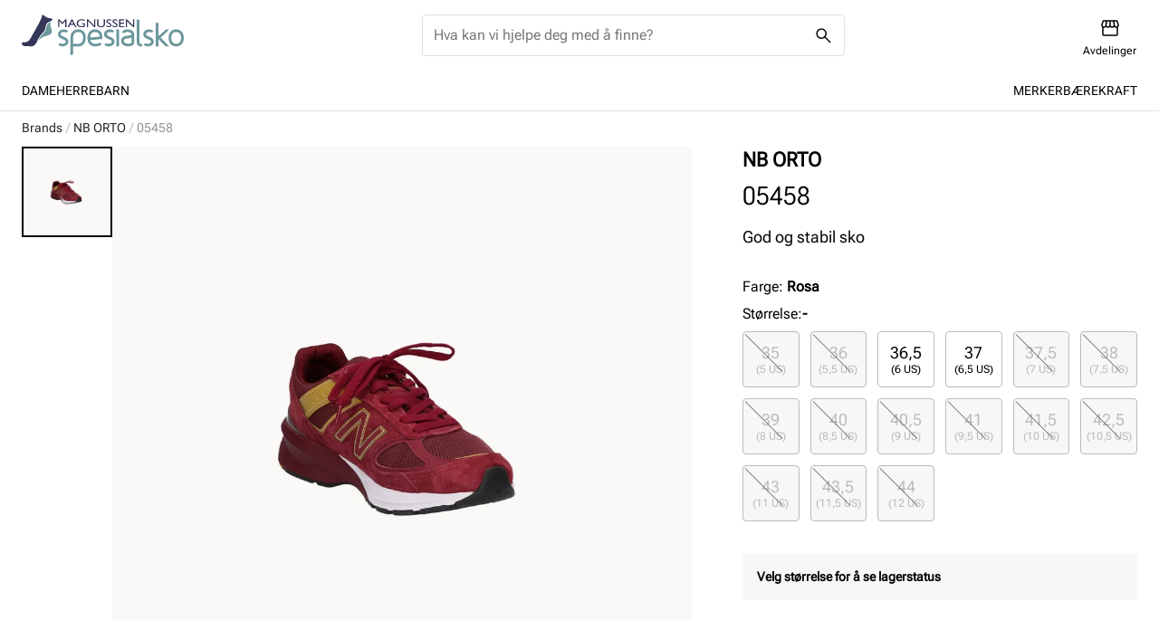

--- FILE ---
content_type: text/html; charset=utf-8
request_url: https://www.magnussen-spesialsko.no/no/brands/nb-orto/nb-orto-05458-35396439
body_size: 20074
content:
<!DOCTYPE html><html lang="nb-NO"><head><meta name="viewport" content="width=device-width, initial-scale=1"/><link rel="stylesheet" href="/static/globals.92d71c7da4d6e66eb9f3.css"/><meta name="theme-color" content="#000"/><title>05458 | Fritidssko | Spesialsko</title><meta data-excite="true" name="description" content="God og stabil sko"/><meta data-excite="true" property="og:description" content="God og stabil sko"/><link rel="canonical" href="https://www.magnussen-spesialsko.no/no/brands/nb-orto/nb-orto-05458-35396439" data-excite="true"/><link rel="og:url" href="https://www.magnussen-spesialsko.no/no/brands/nb-orto/nb-orto-05458-35396439" data-excite="true"/><link rel="manifest" href="/webappmanifest" crossorigin="use-credentials"/></head><body><script>document.addEventListener('load',function(e) {  if (e.target instanceof HTMLImageElement){ e.target.style.opacity = '1'}},{ capture: true });</script><noscript aria-hidden="true"><style>img {opacity: 1!important;}</style></noscript><div id="container"><style data-glitz="">.a{flex-direction:column;-webkit-box-orient:vertical;-webkit-box-direction:normal}.b{min-height:100vh}.c{display:-webkit-box;display:-moz-box;display:-ms-flexbox;display:-webkit-flex;display:flex}.d{margin-bottom:0}.e{margin-top:0}.f{margin-right:0}.g{margin-left:0}.h{padding-bottom:0}.i{padding-top:0}.j{padding-right:0}.k{padding-left:0}</style><div class="a b c d e f g h i j k"><style data-glitz="">.m{z-index:8}.n{padding-right:16px}.o{padding-left:16px}.p{background-color:#F7F7F7}.q{transform:translateY(-100%)}.r{line-height:30px}.s{left:20px}.t{height:30px}.u{position:absolute}.l:focus{transform:translateY(40px)}</style><a href="#maincontent" class="l m n o p q r s t u">Missing translation for header.skipToContent</a><style data-glitz="">.v{color:#000000}.w{background-color:#FFFFFF}.x{top:0}.y{width:100%}.z{z-index:5}.a0{height:122px}.a1{position:-webkit-sticky;position:sticky}.a2{align-items:inherit;-webkit-box-align:inherit}</style><header class="v w x y z a0 a1 a2 a"><style data-glitz="">.a3{justify-content:space-between;-webkit-box-pack:justify}.a4{align-items:center;-webkit-box-align:center}@media (min-width: 1176px){.a5{padding-right:24px}.a6{padding-left:24px}.a7{max-width:1280px}.a8{margin-right:auto}.a9{margin-left:auto}}</style><div class="a3 a4 c n o a5 a6 y a7 a8 a9"><style data-glitz="">.ae{text-decoration:none}.af{color:inherit}.aa:visited{color:inherit}.ab:hover{color:inherit}.ac:hover{text-decoration:underline}</style><a aria-label="Missing translation for header.toStartPage" class="aa ab ac ae af" data-spa-link="true" href="/no"><style data-glitz="">.ag{height:auto}.ah{width:121px}.aj{display:block}@media (min-width: 1176px){.ai{width:179px}}</style><svg xmlns="http://www.w3.org/2000/svg" viewBox="0 0 132 40" fill="none" class="ag ah ai aj"><g clip-path="url(#spesialsko_svg__a)"><path fill="#6B979C" d="M30.794 26.464l.015.014h.027c.101.046.158.068.166.068.194.073.411.146.65.219.36.092.708.155 1.04.191.315.02.523.023.624.015h.138-.027c.037-.01.11-.02.221-.027.02 0 .134-.018.347-.056.028-.01.134-.036.32-.082.195-.073.306-.119.333-.136a2.52 2.52 0 00.582-.37c.379-.328.564-.683.554-1.066v.054-.137l-.013-.136v-.041c0 .01-.005.005-.014-.014v-.015a.112.112 0 01-.015-.053c.01.063-.005.022-.041-.124 0-.019-.01-.041-.028-.068a.204.204 0 01-.027-.068 1.797 1.797 0 00-.458-.52c-.342-.265-.97-.578-1.885-.943l-.569-.245c-.222-.1-.421-.192-.596-.273a7.225 7.225 0 01-1.22-.751c-.48-.374-.835-.792-1.067-1.258a3.573 3.573 0 01-.167-.41 14.42 14.42 0 01-.125-.397 15.94 15.94 0 00-.07-.41v-.205l-.014-.095v-.163l.015-.136v-.11l.014-.054c.01-.082.022-.164.042-.245l.027-.124.027-.095c.074-.272.17-.52.291-.738.232-.428.542-.807.93-1.135a4.64 4.64 0 011.135-.697 4.798 4.798 0 011.138-.355c.278-.046.458-.073.54-.082l.264-.027h.249c.083 0 .249.004.5.014.1.01.258.031.47.068.5.082.98.233 1.442.452.286.128.559.286.818.478.073.046.147.095.221.15l.084.069-.97 1.394c-.065-.046-.356-.136-.875-.272a6.243 6.243 0 00-1.025-.178c-.259-.017-.357-.027-.291-.027-.259.01-.365.01-.318 0l-.098.015h-.097.042-.014c-.028 0-.084.004-.166.014a5.37 5.37 0 01-.332.055c-.269.064-.49.137-.666.219-.231.11-.426.233-.581.37-.176.155-.31.323-.402.505a1.14 1.14 0 00-.111.287l-.015.026v.015c0 .01-.004.019-.014.027v.109l-.014.15v-.068.027l.014.015v.123c0 .02.005.046.014.083.01.036.015.063.015.082 0 .019.005.041.014.068a.12.12 0 01.028.068c0 .018.01.042.027.068a.12.12 0 01.027.069c.084.172.237.342.458.505.204.163.476.333.818.506l.513.218.54.233c.508.219.896.396 1.165.533.49.237.897.488 1.22.75.47.365.827.785 1.067 1.259l.167.396.11.41.042.233.015.124.014.055v.042c0 .063.005.177.015.342a3.417 3.417 0 01-.416 1.572 3.95 3.95 0 01-.93 1.12 4.71 4.71 0 01-1.122.697 9.722 9.722 0 01-.57.205 4.745 4.745 0 01-.581.136 3.31 3.31 0 01-.54.083 2.69 2.69 0 01-.207.014l-.015.014h-.29c-.316 0-.629-.027-.944-.082a5.539 5.539 0 01-1.441-.438 5.327 5.327 0 01-.833-.464 7.71 7.71 0 01-.207-.163.35.35 0 01-.07-.041l-.014-.015.956-1.407v-.012zm11.063 9.213l-2.176.573V21.855c0-2.351.749-4.128 2.247-5.33 1.118-.911 2.384-1.368 3.798-1.368h.195c1.941 0 3.461.593 4.56 1.777 1.1 1.185 1.65 2.825 1.65 4.921 0 2.352-.57 4.152-1.706 5.4-1.128 1.26-2.754 1.887-4.88 1.887-.232 0-.619-.01-1.165-.027a29.275 29.275 0 00-1.276-.041c-.564 0-.98.031-1.247.095v6.508zm3.868-18.373c-.73 0-1.437.224-2.122.67-1.163.757-1.746 2.051-1.746 3.883v5.14a9.379 9.379 0 011.247-.067c.305 0 .758.014 1.36.04.526.018.886.028 1.08.028 1.304 0 2.297-.287 2.982-.86.951-.812 1.428-2.238 1.428-4.28 0-3.034-1.345-4.552-4.035-4.552h-.194v-.002zm19.962 3.664c.01.201.012.406.012.615 0 .128-.004.233-.012.315v.164l-.015.177-.096.957-1.054-.014c-.426-.01-.592-.014-.5-.014-.296.01-.466.014-.513.014l-.554.041a17.87 17.87 0 01-.555.056l-1.136.15-1.165.136a48.64 48.64 0 01-1.192.124l-.61.055c.009 0-.195.01-.61.027l-.638.015-.638-.027a24.5 24.5 0 01-.554-.068c.027.155.056.274.083.355.037.145.079.291.126.437.037.119.093.26.167.425l.096.191a.34.34 0 00.056.095 3.208 3.208 0 00.29.45c.038.056.08.11.127.164l.138.15c.138.127.19.173.153.137l.152.136c.185.127.3.2.347.218.01.01.129.073.36.192.296.092.434.137.416.137l.208.053.221.041c-.036-.009.116.01.459.056.056.01.133.014.236.014.12.01.199.014.236.014h.124l.027.015h.194c.01.01.097.012.264.012.175-.01.365-.019.569-.027l.554-.068.277-.054c-.028.01.064-.009.278-.053.083-.02.176-.042.278-.069.249-.072.337-.1.263-.082l.277-.082.263-.095a2.98 2.98 0 01.264-.095c.128-.054.207-.092.236-.11a2.03 2.03 0 00.278-.136l.29-.15.917 1.42-.264.205c-.13.1-.222.163-.278.192l-.318.204c.01-.01-.096.051-.318.178-.204.092-.315.14-.333.15l-.333.15-.332.125a3.044 3.044 0 01-.346.123 6.7 6.7 0 01-.347.095l-.36.083c-.286.055-.527.095-.721.123a2.66 2.66 0 01-.36.041c-.047 0-.17.01-.375.027h-.569l-.096-.014h-.056a9.141 9.141 0 01-.582-.027c-.426-.046-.643-.073-.65-.082l-.333-.056c-.01 0-.116-.027-.319-.082-.073-.02-.29-.092-.65-.219a7.683 7.683 0 01-.624-.3 7.618 7.618 0 01-.582-.384l-.276-.219-.249-.233a16.77 16.77 0 01-.25-.26 2.745 2.745 0 01-.206-.26 4.774 4.774 0 01-.388-.56 14.312 14.312 0 01-.167-.302l-.153-.287a19.216 19.216 0 01-.236-.602 9.94 9.94 0 01-.194-.615 9.743 9.743 0 01-.222-1.23c-.02-.208-.032-.42-.042-.628a3.956 3.956 0 01-.014-.314v-.165c0-.046.005-.082.014-.11l-.014-.109v-.478c.01-.21.022-.415.042-.615.046-.42.12-.829.221-1.23.222-.91.592-1.7 1.11-2.364.304-.4.627-.729.97-.984.38-.292.78-.528 1.205-.712.48-.182.914-.305 1.303-.369.36-.063.794-.1 1.303-.11h.32l.277.015c.406.046.638.073.692.083.444.072.878.196 1.304.369.453.182.86.415 1.22.697.369.282.692.615.97.998.49.675.836 1.477 1.04 2.406l.138.615.042.629-.008-.002zm-2.302.11h.139a7.102 7.102 0 00-.139-.89c-.148-.638-.379-1.166-.692-1.586a3.336 3.336 0 00-.555-.573 3.45 3.45 0 00-1.54-.602.883.883 0 00-.208-.042 2.203 2.203 0 00-.194-.014l-.279-.014h-.138l-.069-.014-.027.014c-.38.01-.68.032-.902.068a4.132 4.132 0 00-.832.246c-.241.1-.47.233-.693.396a3.092 3.092 0 00-.569.573c-.322.428-.567.957-.734 1.587-.083.31-.138.614-.167.915a9.12 9.12 0 00-.027.384c.148.036.254.059.318.068.406.037.569.056.485.056.416.01.587.014.513.014h.541c.416-.02.596-.027.542-.027l.554-.041a73.9 73.9 0 001.124-.124l1.15-.136c.582-.073.976-.124 1.178-.15.138-.018.337-.037.596-.056.139-.018.347-.037.624-.056l.001.003zm4.935 5.386l.015.014h.027c.101.046.158.068.167.068.195.073.412.146.651.219.36.092.707.155 1.04.191.315.02.522.023.623.015h.138-.027c.037-.01.111-.02.222-.027.02 0 .133-.018.346-.056a7.77 7.77 0 01.32-.082c.194-.073.305-.119.332-.136.231-.11.424-.233.582-.37.379-.328.564-.683.554-1.066v.054-.137l-.013-.136v-.041c0 .01-.005.005-.014-.014v-.015a.113.113 0 01-.015-.053c.01.063-.005.022-.041-.124 0-.019-.01-.041-.028-.068a.252.252 0 01-.027-.068 1.799 1.799 0 00-.458-.52c-.34-.265-.97-.578-1.885-.943l-.569-.245c-.222-.1-.421-.192-.596-.273a7.229 7.229 0 01-1.22-.751c-.48-.374-.835-.792-1.067-1.258a3.14 3.14 0 01-.165-.41c-.074-.229-.116-.36-.126-.397-.037-.228-.06-.364-.069-.41v-.205l-.014-.095v-.163l.014-.136v-.11l.015-.054c.01-.082.024-.164.041-.245l.028-.124.027-.095c.074-.272.17-.52.29-.738.232-.428.54-.807.93-1.135a4.64 4.64 0 011.136-.697 4.807 4.807 0 011.136-.355c.278-.046.458-.073.54-.082l.264-.027h.248c.084 0 .25.004.5.014.102.01.259.031.471.068.5.082.98.233 1.442.452.286.128.559.286.818.478.073.046.147.095.221.15l.082.069-.97 1.394c-.065-.046-.356-.136-.873-.272a6.244 6.244 0 00-1.025-.178c-.259-.017-.355-.027-.291-.027-.259.01-.365.01-.318 0l-.097.015h-.096.042-.015a1.68 1.68 0 00-.167.014 6.07 6.07 0 01-.332.055c-.269.064-.49.137-.666.219a2.54 2.54 0 00-.581.37c-.176.155-.31.323-.402.505a1.14 1.14 0 00-.111.287l-.015.026v.015c0 .01-.004.019-.014.027v.109l-.015.15v-.068.027l.015.015v.123c0 .02.005.046.014.083.008.036.015.063.015.082 0 .019.005.041.014.068.018.027.028.05.028.068 0 .018.01.042.027.068a.14.14 0 01.027.069c.084.172.236.342.458.505.204.163.476.333.818.506l.513.218.541.233c.508.219.897.396 1.165.533.49.237.897.488 1.22.75.471.365.828.785 1.067 1.259.093.219.148.35.166.396l.11.41.042.233.015.124.014.055v.042c0 .063.005.177.015.342a3.414 3.414 0 01-.416 1.572c-.232.42-.542.792-.93 1.12a4.709 4.709 0 01-1.123.697c-.11.046-.3.115-.568.205a4.745 4.745 0 01-.582.136 3.308 3.308 0 01-.54.083 2.69 2.69 0 01-.207.014l-.015.014h-.29c-.316 0-.63-.027-.944-.082a5.539 5.539 0 01-1.442-.438 5.327 5.327 0 01-.832-.464c-.037-.027-.106-.082-.209-.163a.343.343 0 01-.069-.041l-.013-.015.956-1.407v-.012zm8.804-11.305h2.19v13.916h-2.19V15.16zm14.528 10.894c0 .092-.005.168-.014.233-.037.292-.134.57-.291.834-.232.383-.57.72-1.013 1.01-.324.202-.675.37-1.054.506a8.03 8.03 0 01-2.107.423 8.284 8.284 0 01-2.094-.123 6.023 6.023 0 01-2.052-.753 4.156 4.156 0 01-1.606-1.654 4.12 4.12 0 01-.402-1.094c0-.036-.015-.136-.042-.3a3.44 3.44 0 01-.027-.275l-.013-.204v-.178l.013-.136c.037-.802.286-1.5.748-2.092.407-.52.93-.943 1.567-1.27a5.547 5.547 0 011.69-.547c.158-.02.232-.027.223-.027.12-.018.19-.027.207-.027h.18c-.064 0 0-.005.194-.015.203-.01.402-.022.597-.04.379-.028.744-.069 1.095-.124.666-.11 1.193-.25 1.58-.424a1.46 1.46 0 00.36-.204.144.144 0 01.042-.027l-.015-.082v-.192a.225.225 0 01-.014-.095l-.027-.124a1.86 1.86 0 00-.166-.451c-.138-.255-.365-.488-.68-.697a3.527 3.527 0 00-.485-.246l-.264-.11c.018.01-.028-.004-.138-.04l-.069-.028-.027-.014h-.028c-.027-.01-.078-.022-.152-.041l-.153-.041a.416.416 0 00-.125-.015.958.958 0 01-.111-.026c.01 0-.074-.01-.25-.027l-.277-.027a6.494 6.494 0 00-1.013.027 4.82 4.82 0 00-.416.068l-.098.014h-.014l-.07.027c-.083.019-.162.036-.235.055a.905.905 0 01-.153.054c-.065.027-.116.051-.153.068-.185.073-.29.114-.32.124a6.538 6.538 0 00-.887.493c-.12.082-.217.146-.29.192l-1.276-1.135a.439.439 0 00.069-.095c.13-.165.212-.27.249-.314.295-.337.68-.646 1.15-.93.065-.037.212-.114.444-.233a6.245 6.245 0 01.79-.315l.057-.015.041-.014.057-.014h.013c.01 0 .064-.014.167-.041.148-.037.36-.069.638-.095a7.91 7.91 0 011.372-.042c.084 0 .204.01.36.027.241.027.37.041.389.041.222.037.365.064.429.083-.01-.01.101.014.333.068l.069.027h.014l.055.014.098.041c.12.037.185.054.194.054.232.092.36.146.39.165a4.781 4.781 0 011.579 1.025c.286.292.503.579.65.86.185.348.314.684.388 1.012.018.09.046.282.084.573l.012.22v.19l.015.055v1.668c0 .492.005 1.66.014 3.5v1.258l.005.004zm-2.246-.355v-.901c.01-1.677.014-2.63.014-2.858-.453.156-.988.287-1.609.397a29.15 29.15 0 01-1.261.165c-.231.018-.463.031-.693.04h-.056l-.084.015-.167.014c-.01 0-.051.005-.125.014l-.11.015a3.13 3.13 0 00-1.026.342 2.4 2.4 0 00-.79.63 1.588 1.588 0 00-.306.888l-.013.068v.027l.013.205c0 .017.005.063.014.136a.2.2 0 00.015.054v.055c.056.2.116.365.18.493.11.192.222.338.332.437-.036-.046.033.02.208.192.24.146.328.204.263.178.37.218.799.369 1.29.451 1.053.2 2.054.132 3.007-.204.222-.083.421-.178.597-.287a.99.99 0 00.207-.15.45.45 0 00.083-.11l.015-.014v-.287l.002-.005zm-4.478-8.297h.015-.014zm10.923-9.904V26l.014.11v.055c-.01-.017-.004 0 .013.056a1.018 1.018 0 00.653.725c.093.027.18.042.263.042.037.01.061.014.07.014h1.234v2.077h-1.346a.364.364 0 00-.083-.014 2.682 2.682 0 01-.832-.165 2.953 2.953 0 01-1.567-1.188 2.927 2.927 0 01-.444-1.04 1.727 1.727 0 01-.056-.328l-.013-.082v-.054l-.014-.097V6.924l2.106.573h.002zm4.452 18.967l.014.014h.027c.102.046.158.068.167.068.195.073.412.146.653.219.36.092.707.155 1.04.191a5.5 5.5 0 00.623.015h.138-.027c.037-.01.111-.02.222-.027.019 0 .135-.018.347-.056.027-.01.133-.036.32-.082.194-.073.305-.119.332-.136.232-.11.426-.233.584-.37.379-.328.562-.683.554-1.066v.054-.137l-.014-.136v-.041c0 .01-.005.005-.015-.014v-.015a.108.108 0 01-.014-.053c.009.063-.005.022-.042-.124 0-.019-.01-.041-.027-.068a.197.197 0 01-.028-.068 1.766 1.766 0 00-.458-.52c-.342-.265-.97-.578-1.885-.943l-.569-.245a77.22 77.22 0 01-.596-.273 7.237 7.237 0 01-1.22-.751c-.48-.374-.837-.792-1.067-1.258a3.148 3.148 0 01-.165-.41 14.42 14.42 0 01-.125-.397 15.94 15.94 0 00-.07-.41v-.205l-.014-.095v-.163l.014-.136v-.11l.015-.054a2.28 2.28 0 01.042-.245l.027-.124.027-.095c.074-.272.17-.52.291-.738a3.91 3.91 0 01.929-1.135 4.636 4.636 0 011.136-.697 4.816 4.816 0 011.136-.355c.277-.046.458-.073.54-.082l.264-.027h.249c.083 0 .249.004.498.014.101.01.259.031.473.068.499.082.98.233 1.441.452.286.128.559.286.818.478.074.046.148.095.222.15l.083.069-.97 1.394c-.065-.046-.356-.136-.873-.272a6.277 6.277 0 00-1.025-.178c-.259-.017-.357-.027-.291-.027-.259.01-.365.01-.32 0l-.096.015h-.097.042-.014c-.028 0-.084.004-.166.014a5.32 5.32 0 01-.333.055 3.45 3.45 0 00-.665.219 2.52 2.52 0 00-.582.37c-.175.155-.31.323-.401.505a1.115 1.115 0 00-.111.287l-.013.026v.015c0 .01-.005.019-.014.027v.109l-.015.15v-.068.027l.015.015v.123c0 .02.004.046.014.083.01.036.013.063.013.082 0 .019.005.041.014.068a.12.12 0 01.028.068.13.13 0 00.027.068.127.127 0 01.027.069c.084.172.236.342.458.505.204.163.476.333.818.506l.513.218.54.233c.508.219.896.396 1.165.533.49.237.897.488 1.22.75.47.365.827.785 1.067 1.259.091.219.147.35.167.396l.111.41.041.233.015.124.014.055v.042c0 .063.005.177.015.342a3.424 3.424 0 01-.416 1.572c-.232.42-.54.792-.929 1.12a4.711 4.711 0 01-1.124.697c-.11.046-.3.115-.568.205a4.78 4.78 0 01-.582.136 3.329 3.329 0 01-.54.083 2.65 2.65 0 01-.209.014l-.013.014h-.291a5.46 5.46 0 01-.943-.082 5.55 5.55 0 01-1.442-.438 5.318 5.318 0 01-.832-.464c-.037-.027-.106-.082-.209-.163a.343.343 0 01-.069-.041l-.014-.015.956-1.407-.003-.012zm8.884-16.992l2.163.588v9.897l.444.452 5.753-5.25h2.592l-6.862 6.78 6.889 7.136h-3.022l-5.795-5.987v5.987h-2.163V9.472h.001z"></path><path fill="#6B979C" d="M125.998 15.159c1.404 0 2.666.469 3.784 1.407 1.479 1.258 2.218 3.108 2.218 5.551 0 2.444-.739 4.288-2.218 5.537-1.118.947-2.38 1.421-3.784 1.421h-.195c-1.386 0-2.596-.35-3.631-1.052-1.692-1.166-2.538-3.134-2.538-5.906 0-2.771.846-4.74 2.538-5.906 1.035-.702 2.245-1.052 3.631-1.052h.195zm2.065 11.073c1.165-.792 1.747-2.164 1.747-4.113 0-1.95-.582-3.323-1.747-4.116-.665-.456-1.355-.683-2.065-.683h-.195c-2.651 0-3.978 1.6-3.978 4.799 0 3.199 1.325 4.798 3.978 4.798h.195c.712 0 1.4-.228 2.065-.683v-.002z"></path><path fill="#333657" d="M35.55 6.94h.996v6.4h-1.07V8.36l-2.287 2.473h-.198l-2.314-2.474v4.98h-1.065v-6.4h1.007l2.472 2.63 2.457-2.63h.002zm4.973-.037h.749l3.334 6.437h-1.09l-.99-1.897h-3.174l-.93 1.897h-1.094l3.195-6.437zm1.565 3.725l-1.2-2.318-1.114 2.318h2.314zm6.915-.44H51.5V12.9a7.742 7.742 0 01-2.725.513c-1.233 0-2.216-.309-2.952-.927-.736-.618-1.104-1.382-1.104-2.288 0-.956.38-1.751 1.144-2.387.763-.635 1.72-.952 2.87-.952.42 0 .816.04 1.192.117.376.078.852.22 1.427.428v.935c-.887-.442-1.767-.664-2.64-.664-.813 0-1.498.238-2.055.715-.558.477-.836 1.062-.836 1.754 0 .693.278 1.322.836 1.783.557.46 1.274.692 2.152.692.425 0 .935-.084 1.528-.252l.101-.027v-1.33h-1.432v-.816l-.003-.005zm9.963-3.248h1.013v6.4h-.916l-4.974-4.93v4.93h-1.001v-6.4h.863l5.015 4.97V6.94zm7.778 0h1.07v3.633c0 .491-.041.864-.125 1.114-.083.25-.186.46-.308.626a2.13 2.13 0 01-.45.447c-.59.437-1.36.654-2.311.654-.952 0-1.747-.217-2.332-.651a2.224 2.224 0 01-.45-.452 2.211 2.211 0 01-.304-.611c-.08-.241-.12-.62-.12-1.137V6.94h1.07v3.634c0 .602.08 1.02.24 1.255.159.234.403.423.73.566.325.142.711.212 1.155.212.631 0 1.147-.143 1.544-.426.209-.152.36-.333.453-.54.092-.208.138-.565.138-1.069V6.938v.001zm4.387 3.717l-.808-.423c-.508-.266-.87-.53-1.083-.788a1.348 1.348 0 01-.322-.89c0-.504.203-.913.61-1.228.406-.314.933-.473 1.584-.473.65 0 1.19.151 1.708.45v1.04c-.535-.444-1.112-.666-1.73-.666-.35 0-.634.07-.857.208-.224.138-.336.315-.336.53 0 .193.082.372.247.54.166.168.43.342.796.527l.813.414c.908.466 1.361 1.06 1.361 1.781 0 .514-.2.93-.6 1.25-.398.32-.919.482-1.556.482a3.631 3.631 0 01-2.008-.583v-1.163c.576.627 1.24.94 1.998.94.333 0 .61-.08.834-.24.222-.16.333-.36.333-.6 0-.39-.327-.76-.98-1.11l-.004.002zm4.994 0l-.81-.423c-.507-.266-.869-.53-1.083-.788a1.35 1.35 0 01-.323-.89c0-.504.203-.913.61-1.228.406-.314.933-.473 1.584-.473.65 0 1.19.151 1.71.45v1.04c-.535-.444-1.112-.666-1.73-.666-.348 0-.634.07-.858.208-.223.138-.335.315-.335.53 0 .193.082.372.247.54.166.168.43.342.796.527l.813.414c.906.466 1.36 1.06 1.36 1.781 0 .514-.198.93-.599 1.25-.398.32-.919.482-1.557.482a3.631 3.631 0 01-2.007-.583v-1.163c.576.627 1.24.94 1.996.94.334 0 .612-.08.834-.24.222-.16.333-.36.333-.6 0-.39-.326-.76-.98-1.11v.002zm3.153-3.717h4.217v.816h-3.151v1.952h3.045v.82h-3.045v1.99h3.252v.815h-4.318V6.94zm11.362 0h1.012v6.4h-.916l-4.973-4.93v4.93H84.76v-6.4h.863l5.016 4.97V6.94z"></path><path fill="#fff" d="M16.931 3c-.042.117-.074.198-.1.282-.462 1.58-.981 3.14-1.711 4.626-.95 1.935-1.925 3.855-3 5.728-1.516 2.642-2.98 5.312-4.477 7.965-.45.795-.924 1.58-1.525 2.277-1.117 1.297-2.514 1.97-4.265 1.84a3.687 3.687 0 00-1.11.07c-.637.148-.859.492-.69 1.116.172.636.527 1.15 1.096 1.506a3.389 3.389 0 002.316.508c.843-.114 1.684-.185 2.526-.015.3.06.593.174.896.21 1.241.15 2.376-.127 3.353-.912.824-.663 1.494-1.43 1.902-2.433 1.181-2.912 2.71-5.617 4.97-7.874.478-.475.897-1.01 1.304-1.548.535-.707.85-1.493.9-2.382.024-.417.069-.833.14-1.244.266-1.557 1.046-2.78 2.453-3.583a7.44 7.44 0 011.916-.767c.137-.033.268-.058.352-.2.318-.532.646-1.058.969-1.585a.405.405 0 00-.232-.094c-.673-.097-1.332-.263-1.997-.398-1.801-.366-3.439-1.076-4.88-2.21-.36-.284-.717-.572-1.108-.884l.002.001zm-3.378 21.267c.51-.45.984-.93 1.51-1.356 1.524-1.233 3.223-2.106 5.17-2.477a8.24 8.24 0 002.98-1.18c.583-.38 1.02-.885 1.252-1.544.27-.773.197-1.546-.031-2.313a14.35 14.35 0 00-.591-1.564c-.523-1.216-.75-2.468-.457-3.778.07-.315.169-.626.259-.952-.246.022-.44.122-.636.204-.894.368-1.68.883-2.221 1.694-.515.769-.757 1.634-.788 2.546-.045 1.355-.479 2.552-1.377 3.58-.527.604-1.043 1.22-1.586 1.81-.935 1.015-1.784 2.093-2.463 3.293-.375.66-.744 1.323-1.018 2.04l-.003-.003z"></path><path fill="#343758" d="M16.931 3c.39.312.748.6 1.108.884 1.441 1.133 3.08 1.845 4.88 2.21.665.135 1.324.302 1.997.399a.414.414 0 01.232.093c-.325.528-.653 1.054-.97 1.586-.083.141-.215.165-.351.2a7.442 7.442 0 00-1.916.767c-1.407.802-2.187 2.025-2.454 3.583-.07.41-.115.829-.14 1.244-.05.889-.364 1.673-.9 2.381-.406.54-.825 1.072-1.302 1.548-2.261 2.257-3.79 4.962-4.97 7.875-.407 1.003-1.08 1.77-1.903 2.432-.978.786-2.112 1.063-3.353.913-.302-.037-.594-.15-.896-.211-.842-.17-1.684-.098-2.526.016a3.398 3.398 0 01-2.316-.509c-.569-.356-.924-.87-1.096-1.505-.169-.625.053-.968.69-1.116a3.733 3.733 0 011.11-.071c1.751.13 3.148-.542 4.265-1.84.6-.699 1.076-1.482 1.525-2.277 1.497-2.653 2.961-5.321 4.477-7.964 1.073-1.873 2.05-3.794 3-5.729.73-1.486 1.248-3.044 1.711-4.625.024-.084.058-.167.1-.282L16.931 3z"></path><path fill="#6D999D" d="M13.553 24.267c.273-.717.643-1.38 1.017-2.04.68-1.2 1.527-2.278 2.464-3.293.543-.59 1.059-1.206 1.586-1.81.898-1.028 1.334-2.225 1.377-3.58.03-.912.273-1.778.788-2.546.541-.812 1.329-1.325 2.22-1.694.197-.081.391-.182.637-.205-.09.328-.188.637-.259.953-.292 1.31-.066 2.562.457 3.777.22.514.433 1.029.59 1.564.23.767.301 1.54.031 2.314-.23.66-.666 1.165-1.251 1.543a8.24 8.24 0 01-2.98 1.181c-1.947.37-3.648 1.244-5.171 2.477-.527.426-1.001.906-1.509 1.356l.003.003z"></path></g><defs><clipPath id="spesialsko_svg__a"><path fill="#fff" d="M0 3h132v33.252H0z"></path></clipPath></defs></svg></a><style data-glitz="">.ak{border-bottom-color:#E0E0E0}.al{border-bottom-style:solid}.am{border-bottom-width:1px}.an{border-top-color:#E0E0E0}.ao{border-top-style:solid}.ap{border-top-width:1px}.aq{border-right-color:#E0E0E0}.ar{border-right-style:solid}.as{border-right-width:1px}.at{border-left-color:#E0E0E0}.au{border-left-style:solid}.av{border-left-width:1px}.aw{position:relative}.ax{z-index:1}.ay{border-radius:4px}@media (max-width: 1175px){.az{margin-bottom:8px}.b0{margin-right:16px}.b1{margin-left:16px}}@media (min-width: 1176px){.b2{margin-bottom:16px}.b3{margin-top:16px}.b4{margin-right:40px}.b5{margin-left:40px}.b6{max-width:467px}}</style><form action="/no/sok" class="v w ak al am an ao ap aq ar as at au av aw y ax c ay az b0 b1 b2 b3 b4 b5 b6"><style data-glitz="">.b7{transition-duration:100ms}.b8{transition-timing-function:ease-in-out}.b9{transition-property:border-color;-webkit-transition-property:border-color;-moz-transition-property:border-color}.ba{height:44px}</style><div class="b7 b8 b9 ay y ba a4 a3 c"><style data-glitz="">.bb{margin-left:12px}.bc{background-color:inherit}.bi{border-bottom-style:none}.bj{border-top-style:none}.bk{border-right-style:none}.bl{border-left-style:none}.bd:focus{outline-style:none}.be:focus{border-bottom-style:none}.bf:focus{border-top-style:none}.bg:focus{border-right-style:none}.bh:focus{border-left-style:none}</style><input role="combobox" aria-label="Missing translation for header.search" aria-expanded="false" aria-autocomplete="list" aria-controls="suggestions" name="q" autoComplete="off" placeholder="Hva kan vi hjelpe deg med å finne?" class="bb h i j k bc y bd be bf bg bh bi bj bk bl" value=""/><style data-glitz="">.bm{flex-shrink:0}.bn{padding-bottom:9px}.bo{padding-top:9px}.bp{padding-right:9px}.bq{padding-left:9px}.br{width:44px}.bs{text-transform:none}.bt{line-height:1.245}.bu{cursor:pointer}.bv{font-weight:400}.bw{justify-content:center;-webkit-box-pack:center}.bx{display:-webkit-inline-box;display:-moz-inline-box;display:-ms-inline-flexbox;display:-webkit-inline-flex;display:inline-flex}.c4{border-bottom-color:transparent}.c5{border-top-color:transparent}.c6{border-right-color:transparent}.c7{border-left-color:transparent}.c8{background-color:transparent}.c9{font-size:18px}.ca{transition-timing-function:ease-out}.cb{transition-duration:200ms}.cc{transition-property:color, background, opacity, border-color;-webkit-transition-property:color, background, opacity, border-color;-moz-transition-property:color, background, opacity, border-color}.cd{user-select:none;-webkit-user-select:none;-ms-user-select:none}.ce{font-variant:inherit}.cf{font-style:inherit}@media (hover: hover){.by:hover{border-bottom-color:transparent}.bz:hover{border-top-color:transparent}.c0:hover{border-right-color:transparent}.c1:hover{border-left-color:transparent}.c2:hover{background-color:transparent}.c3:hover{color:inherit}}</style><button type="submit" aria-label="Missing translation for header.search" class="bm bn bo bp bq br ba bs bt bu ay bv a4 bw bx by bz c0 c1 c2 c3 al c4 am ao c5 ap ar c6 as au c7 av af c8 c9 ca cb cc cd ce cf"><style data-glitz="">.cg{height:17px}.ch{width:17px}</style><svg xmlns="http://www.w3.org/2000/svg" viewBox="0 0 18 18" fill="none" class="cg ch aj"><path fill="currentColor" d="M16.543 17.577l-6.281-6.28c-.5.412-1.075.735-1.725.968-.65.234-1.322.35-2.017.35-1.71 0-3.156-.591-4.34-1.775C.996 9.657.404 8.21.404 6.502c0-1.709.592-3.156 1.776-4.34C3.363.977 4.81.385 6.518.385c1.709 0 3.155.592 4.34 1.776 1.185 1.183 1.777 2.63 1.777 4.34 0 .713-.12 1.395-.36 2.045a5.72 5.72 0 01-.96 1.696l6.281 6.281-1.053 1.054zM6.52 11.115c1.288 0 2.38-.447 3.274-1.34.894-.895 1.341-1.986 1.341-3.275 0-1.288-.447-2.38-1.341-3.274-.895-.894-1.986-1.341-3.274-1.341-1.289 0-2.38.447-3.274 1.341C2.35 4.12 1.904 5.212 1.904 6.5c0 1.289.447 2.38 1.342 3.274.894.894 1.985 1.342 3.274 1.342z"></path></svg></button></div></form><style data-glitz="">.ci{gap:32px}</style><div class="ci a4 c"><style data-glitz="">.cj{gap:24px}</style><div class="cj a4 c"><style data-glitz="">.ck{padding-bottom:8px}.cl{padding-top:12px}</style><div class="bm ck cl a a4 bw c"><style data-glitz="">.cr:hover{text-decoration:none}@media (hover: hover){.cq:hover{background-color:inherit}}@media (max-width: 1175px){.cm{padding-bottom:12px}.cn{padding-top:12px}.co{padding-right:12px}.cp{padding-left:12px}}</style><a aria-label="Avdelinger" title="Avdelinger" class="bs h i j k a4 a c bu cm cn co cp cq cr bt ay bv bw by bz c0 c1 c3 al c4 am ao c5 ap ar c6 as au c7 av af c8 c9 ca cb cc ab ae" data-spa-link="true" href="/no/avdelinger"><style data-glitz="">.cs{height:24px}.ct{width:20px}</style><svg xmlns="http://www.w3.org/2000/svg" viewBox="0 0 20 18" fill="none" class="cs ct aj"><path fill="currentColor" d="M18.765 7.973v7.97c0 .504-.175.932-.524 1.282-.35.35-.778.525-1.283.525H3.073c-.505 0-.933-.175-1.283-.525a1.745 1.745 0 01-.525-1.283V7.954A3.031 3.031 0 01.36 6.666C.157 6.14.153 5.57.346 4.958l1.012-3.304c.133-.42.36-.76.679-1.017.319-.258.7-.387 1.144-.387h13.65c.443 0 .822.123 1.136.37.315.245.543.584.687 1.015l1.03 3.323c.194.611.19 1.179-.012 1.703a3.273 3.273 0 01-.907 1.312zm-6.55-.723c.547 0 .957-.167 1.232-.501.275-.334.388-.693.338-1.076l-.608-3.923h-2.412V5.7c0 .42.143.784.427 1.09.285.307.626.46 1.024.46zm-4.5 0c.46 0 .834-.153 1.12-.46.287-.306.43-.67.43-1.09V1.75H6.854l-.608 3.962c-.054.355.058.7.335 1.035.277.335.655.503 1.134.503zm-4.45 0c.371 0 .69-.13.956-.388a1.69 1.69 0 00.494-.974l.589-4.138H3.181a.423.423 0 00-.26.072.43.43 0 00-.144.216l-.962 3.254c-.132.43-.07.863.187 1.301.256.438.678.657 1.263.657zm13.5 0c.541 0 .956-.213 1.243-.638.287-.425.356-.865.207-1.32L17.204 2.02a.378.378 0 00-.144-.207.471.471 0 00-.26-.062h-2.073l.588 4.138c.063.391.228.716.495.974.266.259.585.388.955.388zm-13.692 9h13.885a.3.3 0 00.22-.087.3.3 0 00.087-.22V8.661c-.108.04-.2.064-.273.074a2.73 2.73 0 01-1.414-.23c-.342-.163-.673-.424-.993-.783a3.207 3.207 0 01-.996.748 2.97 2.97 0 01-1.312.279 2.79 2.79 0 01-1.2-.264 3.772 3.772 0 01-1.062-.763 3.254 3.254 0 01-1.05.763 2.867 2.867 0 01-1.188.264c-.451 0-.874-.082-1.27-.245a2.704 2.704 0 01-1.042-.782c-.42.42-.808.697-1.162.829-.355.132-.7.198-1.038.198-.078 0-.159-.005-.242-.014a.874.874 0 01-.258-.075v7.281a.3.3 0 00.087.221.3.3 0 00.221.087z"></path></svg><style data-glitz="">.cu{max-width:65px}.cv{font-size:12px}.cw{margin-top:6px}.cx{text-overflow:ellipsis}.cy{overflow:hidden}.cz{white-space:nowrap}</style><div class="cu cv bv cw cx cy cz">Avdelinger</div></a></div></div></div></div><style data-glitz="">.d0{height:45px}</style><div class="ak al am y d0"><style data-glitz="">.d1{height:100%}.d2{flex-direction:row;-webkit-box-orient:horizontal;-webkit-box-direction:normal}</style><nav class="d1 a3 d2 c n o a5 a6 y a7 a8 a9"><style data-glitz="">.d3{gap:28px}.d4{list-style:none}</style><ul class="d3 c d4 h i j k d e f g"><li class="cy bw a4 c d1"><style data-glitz="">.dk{text-transform:uppercase}.dl{letter-spacing:0px}.dm{font-size:14px}.d5:after{opacity:0}.d6:after{background-color:#000000}.d7:after{right:0}.d8:after{left:0}.d9:after{bottom:10px}.da:after{width:100%}.db:after{height:2px}.dc:after{position:absolute}.dd:after{content:''}.de:after{transition-timing-function:ease-in-out}.df:after{transition-property:transform;-webkit-transition-property:transform;-moz-transition-property:transform}.dg:after{transition-duration:100ms}.dh:focus:after{opacity:1}.di:hover:after{opacity:1}.dj:hover{cursor:pointer}</style><button aria-haspopup="true" aria-expanded="false" aria-owns="DameMenu" class="d5 d6 d7 d8 d9 da db dc dd de df dg dh di dj cr aw a4 c d1 dk dl bv dm c8 af cd h i j k bi bj bk bl ce cf">Dame</button></li><li class="cy bw a4 c d1"><button aria-haspopup="true" aria-expanded="false" aria-owns="HerreMenu" class="d5 d6 d7 d8 d9 da db dc dd de df dg dh di dj cr aw a4 c d1 dk dl bv dm c8 af cd h i j k bi bj bk bl ce cf">Herre</button></li><li class="cy bw a4 c d1"><button aria-haspopup="true" aria-expanded="false" aria-owns="BarnMenu" class="d5 d6 d7 d8 d9 da db dc dd de df dg dh di dj cr aw a4 c d1 dk dl bv dm c8 af cd h i j k bi bj bk bl ce cf">Barn</button></li></ul><ul class="d3 c d4 h i j k d e f g"><li class="cy bw a4 c d1"><a title="Merker" class="d5 d6 d7 d8 d9 da db dc dd de df dg dh di dj cr aw a4 c d1 dk dl bv dm c8 aa ab ae af" data-spa-link="true" href="/no/brands">Merker</a></li><li class="cy bw a4 c d1"><a title="Bærekraft" class="d5 d6 d7 d8 d9 da db dc dd de df dg dh di dj cr aw a4 c d1 dk dl bv dm c8 aa ab ae af" data-spa-link="true" href="/no/barekraft">Bærekraft</a></li></ul></nav></div></header><style data-glitz="">.dn{flex-grow:1;-webkit-box-flex:1}</style><main id="maincontent" class="a c dn d1"><style data-glitz="">.do{overflow-y:hidden}.dp{overflow-x:auto}.dq{padding-top:8px}@media (max-width: 1175px){.dr{line-height:normal}}</style><div class="n o a5 a6 do dp cz ck dq dr y a7 a8 a9"><nav class="cs"><style data-glitz="">.dx{word-break:break-all}.dy{color:#BBBBBB}.ds:last-child:after{content:normal}.dt:last-child{font-weight:normal}.du:after{margin-right:4px}.dv:after{margin-left:4px}.dw:after{content:"/"}@media (max-width: 1175px){.dz:last-child{margin-right:8px}.e0:first-child{margin-left:8px}}</style><span class="ds dt du dv dw dx bv dy dm dz e0"><style data-glitz="">.e3{color:#262626}.e1:visited{color:#262626}.e2:hover{color:#262626}</style><a class="e1 e2 e3 cz ac ae" data-spa-link="true" href="/no/brands">Brands</a></span><span class="ds dt du dv dw dx bv dy dm dz e0"><a class="e1 e2 e3 cz ac ae" data-spa-link="true" href="/no/brands/nb-orto">NB ORTO</a></span><span class="ds dt du dv dw dx bv dy dm dz e0"><style data-glitz="">.e4{color:#939393}</style><span class="e4 cz">05458</span></span></nav></div><style data-glitz="">.e9{margin-right:auto}.ea{margin-left:auto}.eb{max-width:1280px}@media (min-width: 1176px){.e5{margin-bottom:32px}.e6{grid-column-gap:56px}.e7{grid-template-columns:auto 436px;-ms-grid-columns:auto 436px}.e8{display:-ms-grid;display:grid}}</style><div class="e5 e6 e7 e8 a5 a6 e9 ea eb y"><div class="aw"><style data-glitz="">.ec{gap:12px}.ed{align-self:flex-start}@media (min-width: 1176px){.ee{height:616px}.ef{flex-direction:row;-webkit-box-orient:horizontal;-webkit-box-direction:normal}.eg{gap:24px}.eh{margin-bottom:24px}}</style><div class="ec a ed c ee ef eg eh"><style data-glitz="">.ei{max-width:100%}</style><div class="aw ei"><div class="cy"><style data-glitz="">.ej{max-height:616px}.ek{grid-auto-flow:row}.el{row-gap:12px}.em{column-gap:12px}.en{grid-auto-columns:calc(100% - 0px)}.eo{display:-ms-grid;display:grid}</style><div class="ej ek f g el em en eo"><style data-glitz="">.ep{margin-bottom:2px}.eq{margin-top:2px}.er{margin-right:2px}.es{margin-left:2px}.et{height:96px}.eu{width:96px}.ev{background-color:#9D86620D}</style><div class="ep eq er es aw et eu ay ev"><style data-glitz="">.ew{outline-color:#000000}.ex{outline-width:2px}.ey{outline-style:solid}.ez{mix-blend-mode:multiply}.f0{object-fit:contain}.f1{padding-right:8px}.f2{padding-left:8px}.f3{transition-timing-function:ease-in}.f4{transition-property:opacity;-webkit-transition-property:opacity;-moz-transition-property:opacity}.f5{opacity:0}</style><img alt="NB ORTO 3539 Bardo NB ORTO" title="NB ORTO 3539 Bardo NB ORTO" height="1600" width="2400" srcSet="https://www.magnussen-spesialsko.no/assets/blobs/05458_2d_0002-3bfc9dc146.jpeg?preset=thumb 180w,https://www.magnussen-spesialsko.no/assets/blobs/05458_2d_0002-3bfc9dc146.jpeg?preset=thumb&amp;dpr=1.5 270w,https://www.magnussen-spesialsko.no/assets/blobs/05458_2d_0002-3bfc9dc146.jpeg?preset=thumb&amp;dpr=2 360w" src="https://www.magnussen-spesialsko.no/assets/blobs/05458_2d_0002-3bfc9dc146.jpeg?preset=thumb&amp;dpr=2" class="ew ex ey d1 y ez f0 ck dq f1 f2 ay bu x u f3 cb f4 f5 ei"/></div></div></div></div><style data-glitz="">@media (min-width: 1176px){.f6{overflow:hidden}.f7{border-radius:4px}}</style><div class="dn aw f6 f7"><div class="aw ei"><div class="cy"><style data-glitz="">.f8{row-gap:0}.f9{column-gap:0}.fa{grid-auto-flow:column}</style><div class="f g f8 f9 en fa eo"><style data-glitz="">.fb{padding-top:100%}@media (min-width: 1176px){.fc{padding-top:616px}}</style><div class="ev fb aw fc"><style data-glitz="">.fd{padding-bottom:16px}.fe{padding-top:16px}</style><img alt="NB ORTO 3539 Bardo NB ORTO" title="NB ORTO 3539 Bardo NB ORTO" height="1600" width="2400" srcSet="https://www.magnussen-spesialsko.no/assets/blobs/05458_2d_0002-3bfc9dc146.jpeg?preset=medium 960w,https://www.magnussen-spesialsko.no/assets/blobs/05458_2d_0002-3bfc9dc146.jpeg?preset=medium&amp;dpr=1.5 1440w,https://www.magnussen-spesialsko.no/assets/blobs/05458_2d_0002-3bfc9dc146.jpeg?preset=medium&amp;dpr=2 1920w" src="https://www.magnussen-spesialsko.no/assets/blobs/05458_2d_0002-3bfc9dc146.jpeg?preset=medium&amp;dpr=2" sizes="40vw" class="ez fd fe n o bu y d1 f0 x u f3 cb f4 f5 ei"/></div></div></div></div><style data-glitz="">.ff{bottom:4px}.fg{right:4px}.fh{padding-bottom:12px}.fi{padding-right:12px}.fj{padding-left:12px}</style><button title="Missing translation for productPage.zoomProductImages" type="button" class="ff fg u bs bt bu ay bv a4 bw bx by bz c0 c1 c2 c3 al c4 am ao c5 ap ar c6 as au c7 av af c8 c9 fh cl fi fj ca cb cc cd ce cf"><style data-glitz="">.fk{height:32px}.fl{width:32px}</style><svg xmlns="http://www.w3.org/2000/svg" viewBox="0 0 32 32" fill="none" class="fk fl aj"><mask id="magnify_svg__a" x="0" y="0" maskUnits="userSpaceOnUse" style="mask-type:alpha"><path fill="currentColor" d="M0 0h32v32H0z"></path></mask><g mask="url(#magnify_svg__a)"><path fill="currentColor" d="M25.98 26.872l-8.35-8.35a7.337 7.337 0 01-2.3 1.319 7.687 7.687 0 01-2.612.466c-2.136 0-3.943-.739-5.422-2.217-1.48-1.479-2.22-3.285-2.22-5.42 0-2.134.74-3.942 2.219-5.423 1.478-1.481 3.284-2.222 5.419-2.222 2.134 0 3.942.74 5.423 2.22 1.481 1.478 2.222 3.286 2.222 5.421 0 .927-.164 1.823-.492 2.69-.329.867-.76 1.608-1.293 2.223l8.35 8.349-.944.944zm-13.262-7.898c1.77 0 3.263-.609 4.48-1.827 1.219-1.218 1.828-2.711 1.828-4.48 0-1.77-.61-3.263-1.827-4.481-1.218-1.218-2.712-1.827-4.481-1.827-1.77 0-3.263.609-4.48 1.827-1.219 1.218-1.828 2.711-1.828 4.48 0 1.77.61 3.263 1.827 4.481 1.218 1.218 2.712 1.827 4.48 1.827zm-.667-3.128v-2.513H9.538V12h2.513V9.487h1.334V12h2.512v1.333h-2.512v2.513H12.05z"></path></g></svg></button></div></div><style data-glitz="">@media (max-width: 1175px){.fn{margin-bottom:12px}}@media (min-width: 1176px){.fm{margin-left:124px}}</style><div class="fm fn"><style data-glitz="">.fr{border-bottom-color:#BBBBBB}.fo:first-child{border-top-color:#BBBBBB}.fp:first-child{border-top-style:solid}.fq:first-child{border-top-width:1px}</style><div id="fullDescription" class="fo fp fq fr al am"><style data-glitz="">.fs{height:56px}.ft{font-size:16px}@media (min-width: 1176px){.fu{font-size:16px}}</style><h2 class="n o d cd bu fs ft a3 a4 c fu"><style data-glitz="">.fv{font-weight:600}</style><span class="dl bs fv c9">Beskrivelse</span><style data-glitz="">.fw{width:24px}.fx{transform:rotate(180deg)}</style><svg width="1.5em" height="1.5em" viewBox="0 0 24 24" fill="none" stroke="currentColor" stroke-linecap="square" stroke-miterlimit="10" stroke-width="1" class="cs fw fx"><path d="M18 9.75l-6 6-6-6"></path></svg></h2><style data-glitz="">.fy{padding-bottom:24px}</style><div class="n o fy dl bv c9"><style data-glitz="">.fz{padding-top:4px}@media (min-width: 1176px){.g0{padding-top:8px}}</style><div class="fz g0"><div>God og stabil sko</div><style data-glitz="">.g1{color:#4F4F4F}.g2{margin-top:32px}</style><ul class="g1 dm g2 d4 h i j k d f g"><style data-glitz="">.g3{padding-bottom:2px}.g4{padding-top:2px}</style><li class="g3 g4"><span>ART. NR. </span><style data-glitz="">.g5{white-space:pre-wrap}</style><span class="g5">35396439</span></li><li class="g3 g4"><span>LEV. ART. NR. </span><span class="g5">W990</span></li></ul></div></div></div><div class="fo fp fq fr al am"><h2 class="n o d cd bu fs ft a3 a4 c fu"><span class="dl bs fv c9">Produktdetaljer</span><svg width="1.5em" height="1.5em" viewBox="0 0 24 24" fill="none" stroke="currentColor" stroke-linecap="square" stroke-miterlimit="10" stroke-width="1" class="cs fw"><path d="M18 9.75l-6 6-6-6"></path></svg></h2><div style="height:0;opacity:0;margin-top:0;margin-bottom:0;padding-top:0;padding-bottom:0;overflow:hidden" class="n o fy dl bv c9"><div class="fz g0"><ul class="d o"><li class="g3 g4"><span>For: </span><span class="g5">Textil</span></li><li class="g3 g4"><span>Såle: </span><span class="g5">Syntet/Gummi</span></li></ul></div></div></div></div></div><style data-glitz="">@media (max-width: 1175px){.g6{padding-top:20px}}</style><div class="y a c g6"><style data-glitz="">@media (max-width: 1175px){.g7{padding-right:16px}.g8{padding-left:16px}}</style><div class="g7 g8"><style data-glitz="">.g9{margin-bottom:8px}.ga{align-items:baseline;-webkit-box-align:baseline}</style><div class="g9 ga a3 c"><style data-glitz="">@media (min-width: 1176px){.gb{font-size:22px}}</style><a class="d e f g dk c9 fv gb aa ab cr ae af" data-spa-link="true" href="/no/brands/nb-orto">NB ORTO</a></div><style data-glitz="">.gc{margin-bottom:16px}.gd{font-size:22px}@media (min-width: 1176px){.ge{font-size:28px}}</style><h1 class="gc bv gd ge">05458</h1><style data-glitz="">.gf{margin-bottom:32px}.gg{-webkit-line-clamp:3}.gh{-webkit-box-orient:vertical}.gi{display:-webkit-box}</style><div class="gf cy gg gh gi dl bv c9">God og stabil sko</div><label for="variant-heading-color" class="g9">Farge<!-- -->: <span class="fv">Rosa</span></label><style data-glitz="">.gj{gap:4px}</style><div class="a4 fv g9 gj c"><label for="variant-heading" class="bv">Størrelse<!-- -->:</label>-</div><style data-glitz="">.gk{margin-bottom:24px}.gl{grid-template-columns:repeat(auto-fill, minmax(62px, 1fr));-ms-grid-columns:repeat(auto-fill, minmax(62px, 1fr))}</style><ul id="variant-heading" role="radiogroup" class="gk ec gl eo d4 h i j k e f g"><li role="radio" aria-checked="false"><style data-glitz="">.gx{border-top-color:#BBBBBB}.gy{border-right-color:#BBBBBB}.gz{border-left-color:#BBBBBB}.h4{cursor:default}.gm:hover{color:#BBBBBB}.gn:hover{background-color:#F7F7F7}.go:after{transform-origin:left}.gp:after{transform:rotate(45deg)}.gq:after{width:58px}.gr:after{border-bottom-color:#707070}.gs:after{border-bottom-style:solid}.gt:after{border-bottom-width:1px}.gu:after{left:2px}.gv:after{top:2px}.gw:after{content:""}@media (hover: hover){.h0:hover{border-bottom-color:#BBBBBB}.h1:hover{border-top-color:#BBBBBB}.h2:hover{border-right-color:#BBBBBB}.h3:hover{border-left-color:#BBBBBB}.h5:hover{background-color:#F7F7F7}.h6:hover{color:#BBBBBB}}</style><a disabled="" class="gm gn go gp gq gr gs gt gu gv dc gw aw fr gx gy gz a c cy y ay al am ao ap ar as au av h0 h1 h2 h3 cr bs bt h4 bv a4 bw h5 h6 dy p c9 fh cl fi fj ca cb cc ae" data-spa-link="true" href="/no/brands/nb-orto/nb-orto-05458-35396439?variantId=353964393005">35<span class="bv cz cv">(5 US)</span></a></li><li role="radio" aria-checked="false"><a disabled="" class="gm gn go gp gq gr gs gt gu gv dc gw aw fr gx gy gz a c cy y ay al am ao ap ar as au av h0 h1 h2 h3 cr bs bt h4 bv a4 bw h5 h6 dy p c9 fh cl fi fj ca cb cc ae" data-spa-link="true" href="/no/brands/nb-orto/nb-orto-05458-35396439?variantId=353964393005H">36<span class="bv cz cv">(5,5 US)</span></a></li><li role="radio" aria-checked="false"><style data-glitz="">.h7:hover{background-color:#E4EDEE}@media (hover: hover){.h8:hover{background-color:#E4EDEE}.h9:hover{color:#000000}}</style><a class="h7 a c cy y ay fr al am gx ao ap gy ar as gz au av h0 h1 h2 h3 cr bs bt bu bv a4 bw h8 h9 v w c9 fh cl fi fj ca cb cc ab ae" data-spa-link="true" href="/no/brands/nb-orto/nb-orto-05458-35396439?variantId=353964393006">36,5<span class="bv cz cv">(6 US)</span></a></li><li role="radio" aria-checked="false"><a class="h7 a c cy y ay fr al am gx ao ap gy ar as gz au av h0 h1 h2 h3 cr bs bt bu bv a4 bw h8 h9 v w c9 fh cl fi fj ca cb cc ab ae" data-spa-link="true" href="/no/brands/nb-orto/nb-orto-05458-35396439?variantId=353964393006H">37<span class="bv cz cv">(6,5 US)</span></a></li><li role="radio" aria-checked="false"><a disabled="" class="gm gn go gp gq gr gs gt gu gv dc gw aw fr gx gy gz a c cy y ay al am ao ap ar as au av h0 h1 h2 h3 cr bs bt h4 bv a4 bw h5 h6 dy p c9 fh cl fi fj ca cb cc ae" data-spa-link="true" href="/no/brands/nb-orto/nb-orto-05458-35396439?variantId=353964393007">37,5<span class="bv cz cv">(7 US)</span></a></li><li role="radio" aria-checked="false"><a disabled="" class="gm gn go gp gq gr gs gt gu gv dc gw aw fr gx gy gz a c cy y ay al am ao ap ar as au av h0 h1 h2 h3 cr bs bt h4 bv a4 bw h5 h6 dy p c9 fh cl fi fj ca cb cc ae" data-spa-link="true" href="/no/brands/nb-orto/nb-orto-05458-35396439?variantId=353964393007H">38<span class="bv cz cv">(7,5 US)</span></a></li><li role="radio" aria-checked="false"><a disabled="" class="gm gn go gp gq gr gs gt gu gv dc gw aw fr gx gy gz a c cy y ay al am ao ap ar as au av h0 h1 h2 h3 cr bs bt h4 bv a4 bw h5 h6 dy p c9 fh cl fi fj ca cb cc ae" data-spa-link="true" href="/no/brands/nb-orto/nb-orto-05458-35396439?variantId=353964393008">39<span class="bv cz cv">(8 US)</span></a></li><li role="radio" aria-checked="false"><a disabled="" class="gm gn go gp gq gr gs gt gu gv dc gw aw fr gx gy gz a c cy y ay al am ao ap ar as au av h0 h1 h2 h3 cr bs bt h4 bv a4 bw h5 h6 dy p c9 fh cl fi fj ca cb cc ae" data-spa-link="true" href="/no/brands/nb-orto/nb-orto-05458-35396439?variantId=353964393008H">40<span class="bv cz cv">(8,5 US)</span></a></li><li role="radio" aria-checked="false"><a disabled="" class="gm gn go gp gq gr gs gt gu gv dc gw aw fr gx gy gz a c cy y ay al am ao ap ar as au av h0 h1 h2 h3 cr bs bt h4 bv a4 bw h5 h6 dy p c9 fh cl fi fj ca cb cc ae" data-spa-link="true" href="/no/brands/nb-orto/nb-orto-05458-35396439?variantId=353964393009">40,5<span class="bv cz cv">(9 US)</span></a></li><li role="radio" aria-checked="false"><a disabled="" class="gm gn go gp gq gr gs gt gu gv dc gw aw fr gx gy gz a c cy y ay al am ao ap ar as au av h0 h1 h2 h3 cr bs bt h4 bv a4 bw h5 h6 dy p c9 fh cl fi fj ca cb cc ae" data-spa-link="true" href="/no/brands/nb-orto/nb-orto-05458-35396439?variantId=353964393009H">41<span class="bv cz cv">(9,5 US)</span></a></li><li role="radio" aria-checked="false"><a disabled="" class="gm gn go gp gq gr gs gt gu gv dc gw aw fr gx gy gz a c cy y ay al am ao ap ar as au av h0 h1 h2 h3 cr bs bt h4 bv a4 bw h5 h6 dy p c9 fh cl fi fj ca cb cc ae" data-spa-link="true" href="/no/brands/nb-orto/nb-orto-05458-35396439?variantId=3539643930010">41,5<span class="bv cz cv">(10 US)</span></a></li><li role="radio" aria-checked="false"><a disabled="" class="gm gn go gp gq gr gs gt gu gv dc gw aw fr gx gy gz a c cy y ay al am ao ap ar as au av h0 h1 h2 h3 cr bs bt h4 bv a4 bw h5 h6 dy p c9 fh cl fi fj ca cb cc ae" data-spa-link="true" href="/no/brands/nb-orto/nb-orto-05458-35396439?variantId=3539643930010H">42,5<span class="bv cz cv">(10,5 US)</span></a></li><li role="radio" aria-checked="false"><a disabled="" class="gm gn go gp gq gr gs gt gu gv dc gw aw fr gx gy gz a c cy y ay al am ao ap ar as au av h0 h1 h2 h3 cr bs bt h4 bv a4 bw h5 h6 dy p c9 fh cl fi fj ca cb cc ae" data-spa-link="true" href="/no/brands/nb-orto/nb-orto-05458-35396439?variantId=3539643930011">43<span class="bv cz cv">(11 US)</span></a></li><li role="radio" aria-checked="false"><a disabled="" class="gm gn go gp gq gr gs gt gu gv dc gw aw fr gx gy gz a c cy y ay al am ao ap ar as au av h0 h1 h2 h3 cr bs bt h4 bv a4 bw h5 h6 dy p c9 fh cl fi fj ca cb cc ae" data-spa-link="true" href="/no/brands/nb-orto/nb-orto-05458-35396439?variantId=3539643930011H">43,5<span class="bv cz cv">(11,5 US)</span></a></li><li role="radio" aria-checked="false"><a disabled="" class="gm gn go gp gq gr gs gt gu gv dc gw aw fr gx gy gz a c cy y ay al am ao ap ar as au av h0 h1 h2 h3 cr bs bt h4 bv a4 bw h5 h6 dy p c9 fh cl fi fj ca cb cc ae" data-spa-link="true" href="/no/brands/nb-orto/nb-orto-05458-35396439?variantId=3539643930012">44<span class="bv cz cv">(12 US)</span></a></li></ul></div><style data-glitz="">.ha{margin-top:12px}.hb{margin-bottom:40px}</style><div class="fv dm fd fe n o p ha hb">Velg størrelse for å se lagerstatus</div></div></div><style data-glitz="">.hd{padding-top:24px}@media (min-width: 1176px){.hc{margin-bottom:40px}}</style><div class="hc fy hd a4 a5 a6 y a7 a8 a9"><style data-glitz="">@media (min-width: 1176px){.he{align-items:baseline;-webkit-box-align:baseline}.hf{justify-items:center}.hg{grid-template-columns:1fr 3fr 1fr;-ms-grid-columns:1fr 3fr 1fr}}</style><div class="gc e5 he hf hg e8"><style data-glitz="">.hh{grid-column-start:2;-ms-grid-column:2}.hi{text-align:center}</style><h2 class="n o d hh hi y bs gd">Missing translation for productPage.relateProductsCrossSellHeading</h2></div><style data-glitz="">.hj{margin-bottom:20px}.hk{margin-right:12px}@media (min-width: 1176px){.hl{margin-right:0}.hm{margin-left:0}.hn{column-gap:32px}}</style><div class="hj hk bb em c hl hm hn"><div class="y d1 a c aw"><div class="ay aw fb ev"></div><style data-glitz="">.ho{margin-bottom:12px}.hp{text-align:left}</style><div class="ho ha hp h"><div class="dk fv">‎</div><h2 class="bv dl dm">‎</h2></div><style data-glitz="">.hq{height:10px}</style><div class="g9 hq"></div><div class="t"></div></div><div class="y d1 a c aw"><div class="ay aw fb ev"></div><div class="ho ha hp h"><div class="dk fv">‎</div><h2 class="bv dl dm">‎</h2></div><div class="g9 hq"></div><div class="t"></div></div><div class="y d1 a c aw"><div class="ay aw fb ev"></div><div class="ho ha hp h"><div class="dk fv">‎</div><h2 class="bv dl dm">‎</h2></div><div class="g9 hq"></div><div class="t"></div></div><div class="y d1 a c aw"><div class="ay aw fb ev"></div><div class="ho ha hp h"><div class="dk fv">‎</div><h2 class="bv dl dm">‎</h2></div><div class="g9 hq"></div><div class="t"></div></div></div></div></main><!--$--><style data-glitz="">.hr{border-bottom-width:0}.hs{border-top-width:0}.ht{border-right-width:0}.hu{border-left-width:0}.hv{z-index:2}.hw{contain-intrinsic-size:600px}.hx{content-visibility:auto}.hy{border-bottom-color:#E4EDEE}.hz{border-top-color:#E4EDEE}.i0{border-right-color:#E4EDEE}.i1{border-left-color:#E4EDEE}.i2{background-color:#E4EDEE}</style><footer class="hr hs ht hu hv aw hw hx al hy ao hz ar i0 au i1 v i2"><div style="display:contents"><style data-glitz="">.i3{padding-top:32px}@media (min-width: 769px) and (min-width: 1176px){.i8{padding-right:24px}.i9{padding-left:24px}}@media (min-width: 769px){.i4{padding-bottom:40px}.i5{padding-top:40px}.i6{padding-right:16px}.i7{padding-left:16px}}</style><div class="fy i3 a4 a3 a c i4 i5 i6 i7 i8 i9 y a7 a8 a9"><style data-glitz="">.ia{overflow:visible}.ib{width:172px}</style><svg xmlns="http://www.w3.org/2000/svg" viewBox="0 0 132 40" fill="none" class="ia ag ib aj"><g clip-path="url(#spesialsko_svg__a)"><path fill="#6B979C" d="M30.794 26.464l.015.014h.027c.101.046.158.068.166.068.194.073.411.146.65.219.36.092.708.155 1.04.191.315.02.523.023.624.015h.138-.027c.037-.01.11-.02.221-.027.02 0 .134-.018.347-.056.028-.01.134-.036.32-.082.195-.073.306-.119.333-.136a2.52 2.52 0 00.582-.37c.379-.328.564-.683.554-1.066v.054-.137l-.013-.136v-.041c0 .01-.005.005-.014-.014v-.015a.112.112 0 01-.015-.053c.01.063-.005.022-.041-.124 0-.019-.01-.041-.028-.068a.204.204 0 01-.027-.068 1.797 1.797 0 00-.458-.52c-.342-.265-.97-.578-1.885-.943l-.569-.245c-.222-.1-.421-.192-.596-.273a7.225 7.225 0 01-1.22-.751c-.48-.374-.835-.792-1.067-1.258a3.573 3.573 0 01-.167-.41 14.42 14.42 0 01-.125-.397 15.94 15.94 0 00-.07-.41v-.205l-.014-.095v-.163l.015-.136v-.11l.014-.054c.01-.082.022-.164.042-.245l.027-.124.027-.095c.074-.272.17-.52.291-.738.232-.428.542-.807.93-1.135a4.64 4.64 0 011.135-.697 4.798 4.798 0 011.138-.355c.278-.046.458-.073.54-.082l.264-.027h.249c.083 0 .249.004.5.014.1.01.258.031.47.068.5.082.98.233 1.442.452.286.128.559.286.818.478.073.046.147.095.221.15l.084.069-.97 1.394c-.065-.046-.356-.136-.875-.272a6.243 6.243 0 00-1.025-.178c-.259-.017-.357-.027-.291-.027-.259.01-.365.01-.318 0l-.098.015h-.097.042-.014c-.028 0-.084.004-.166.014a5.37 5.37 0 01-.332.055c-.269.064-.49.137-.666.219-.231.11-.426.233-.581.37-.176.155-.31.323-.402.505a1.14 1.14 0 00-.111.287l-.015.026v.015c0 .01-.004.019-.014.027v.109l-.014.15v-.068.027l.014.015v.123c0 .02.005.046.014.083.01.036.015.063.015.082 0 .019.005.041.014.068a.12.12 0 01.028.068c0 .018.01.042.027.068a.12.12 0 01.027.069c.084.172.237.342.458.505.204.163.476.333.818.506l.513.218.54.233c.508.219.896.396 1.165.533.49.237.897.488 1.22.75.47.365.827.785 1.067 1.259l.167.396.11.41.042.233.015.124.014.055v.042c0 .063.005.177.015.342a3.417 3.417 0 01-.416 1.572 3.95 3.95 0 01-.93 1.12 4.71 4.71 0 01-1.122.697 9.722 9.722 0 01-.57.205 4.745 4.745 0 01-.581.136 3.31 3.31 0 01-.54.083 2.69 2.69 0 01-.207.014l-.015.014h-.29c-.316 0-.629-.027-.944-.082a5.539 5.539 0 01-1.441-.438 5.327 5.327 0 01-.833-.464 7.71 7.71 0 01-.207-.163.35.35 0 01-.07-.041l-.014-.015.956-1.407v-.012zm11.063 9.213l-2.176.573V21.855c0-2.351.749-4.128 2.247-5.33 1.118-.911 2.384-1.368 3.798-1.368h.195c1.941 0 3.461.593 4.56 1.777 1.1 1.185 1.65 2.825 1.65 4.921 0 2.352-.57 4.152-1.706 5.4-1.128 1.26-2.754 1.887-4.88 1.887-.232 0-.619-.01-1.165-.027a29.275 29.275 0 00-1.276-.041c-.564 0-.98.031-1.247.095v6.508zm3.868-18.373c-.73 0-1.437.224-2.122.67-1.163.757-1.746 2.051-1.746 3.883v5.14a9.379 9.379 0 011.247-.067c.305 0 .758.014 1.36.04.526.018.886.028 1.08.028 1.304 0 2.297-.287 2.982-.86.951-.812 1.428-2.238 1.428-4.28 0-3.034-1.345-4.552-4.035-4.552h-.194v-.002zm19.962 3.664c.01.201.012.406.012.615 0 .128-.004.233-.012.315v.164l-.015.177-.096.957-1.054-.014c-.426-.01-.592-.014-.5-.014-.296.01-.466.014-.513.014l-.554.041a17.87 17.87 0 01-.555.056l-1.136.15-1.165.136a48.64 48.64 0 01-1.192.124l-.61.055c.009 0-.195.01-.61.027l-.638.015-.638-.027a24.5 24.5 0 01-.554-.068c.027.155.056.274.083.355.037.145.079.291.126.437.037.119.093.26.167.425l.096.191a.34.34 0 00.056.095 3.208 3.208 0 00.29.45c.038.056.08.11.127.164l.138.15c.138.127.19.173.153.137l.152.136c.185.127.3.2.347.218.01.01.129.073.36.192.296.092.434.137.416.137l.208.053.221.041c-.036-.009.116.01.459.056.056.01.133.014.236.014.12.01.199.014.236.014h.124l.027.015h.194c.01.01.097.012.264.012.175-.01.365-.019.569-.027l.554-.068.277-.054c-.028.01.064-.009.278-.053.083-.02.176-.042.278-.069.249-.072.337-.1.263-.082l.277-.082.263-.095a2.98 2.98 0 01.264-.095c.128-.054.207-.092.236-.11a2.03 2.03 0 00.278-.136l.29-.15.917 1.42-.264.205c-.13.1-.222.163-.278.192l-.318.204c.01-.01-.096.051-.318.178-.204.092-.315.14-.333.15l-.333.15-.332.125a3.044 3.044 0 01-.346.123 6.7 6.7 0 01-.347.095l-.36.083c-.286.055-.527.095-.721.123a2.66 2.66 0 01-.36.041c-.047 0-.17.01-.375.027h-.569l-.096-.014h-.056a9.141 9.141 0 01-.582-.027c-.426-.046-.643-.073-.65-.082l-.333-.056c-.01 0-.116-.027-.319-.082-.073-.02-.29-.092-.65-.219a7.683 7.683 0 01-.624-.3 7.618 7.618 0 01-.582-.384l-.276-.219-.249-.233a16.77 16.77 0 01-.25-.26 2.745 2.745 0 01-.206-.26 4.774 4.774 0 01-.388-.56 14.312 14.312 0 01-.167-.302l-.153-.287a19.216 19.216 0 01-.236-.602 9.94 9.94 0 01-.194-.615 9.743 9.743 0 01-.222-1.23c-.02-.208-.032-.42-.042-.628a3.956 3.956 0 01-.014-.314v-.165c0-.046.005-.082.014-.11l-.014-.109v-.478c.01-.21.022-.415.042-.615.046-.42.12-.829.221-1.23.222-.91.592-1.7 1.11-2.364.304-.4.627-.729.97-.984.38-.292.78-.528 1.205-.712.48-.182.914-.305 1.303-.369.36-.063.794-.1 1.303-.11h.32l.277.015c.406.046.638.073.692.083.444.072.878.196 1.304.369.453.182.86.415 1.22.697.369.282.692.615.97.998.49.675.836 1.477 1.04 2.406l.138.615.042.629-.008-.002zm-2.302.11h.139a7.102 7.102 0 00-.139-.89c-.148-.638-.379-1.166-.692-1.586a3.336 3.336 0 00-.555-.573 3.45 3.45 0 00-1.54-.602.883.883 0 00-.208-.042 2.203 2.203 0 00-.194-.014l-.279-.014h-.138l-.069-.014-.027.014c-.38.01-.68.032-.902.068a4.132 4.132 0 00-.832.246c-.241.1-.47.233-.693.396a3.092 3.092 0 00-.569.573c-.322.428-.567.957-.734 1.587-.083.31-.138.614-.167.915a9.12 9.12 0 00-.027.384c.148.036.254.059.318.068.406.037.569.056.485.056.416.01.587.014.513.014h.541c.416-.02.596-.027.542-.027l.554-.041a73.9 73.9 0 001.124-.124l1.15-.136c.582-.073.976-.124 1.178-.15.138-.018.337-.037.596-.056.139-.018.347-.037.624-.056l.001.003zm4.935 5.386l.015.014h.027c.101.046.158.068.167.068.195.073.412.146.651.219.36.092.707.155 1.04.191.315.02.522.023.623.015h.138-.027c.037-.01.111-.02.222-.027.02 0 .133-.018.346-.056a7.77 7.77 0 01.32-.082c.194-.073.305-.119.332-.136.231-.11.424-.233.582-.37.379-.328.564-.683.554-1.066v.054-.137l-.013-.136v-.041c0 .01-.005.005-.014-.014v-.015a.113.113 0 01-.015-.053c.01.063-.005.022-.041-.124 0-.019-.01-.041-.028-.068a.252.252 0 01-.027-.068 1.799 1.799 0 00-.458-.52c-.34-.265-.97-.578-1.885-.943l-.569-.245c-.222-.1-.421-.192-.596-.273a7.229 7.229 0 01-1.22-.751c-.48-.374-.835-.792-1.067-1.258a3.14 3.14 0 01-.165-.41c-.074-.229-.116-.36-.126-.397-.037-.228-.06-.364-.069-.41v-.205l-.014-.095v-.163l.014-.136v-.11l.015-.054c.01-.082.024-.164.041-.245l.028-.124.027-.095c.074-.272.17-.52.29-.738.232-.428.54-.807.93-1.135a4.64 4.64 0 011.136-.697 4.807 4.807 0 011.136-.355c.278-.046.458-.073.54-.082l.264-.027h.248c.084 0 .25.004.5.014.102.01.259.031.471.068.5.082.98.233 1.442.452.286.128.559.286.818.478.073.046.147.095.221.15l.082.069-.97 1.394c-.065-.046-.356-.136-.873-.272a6.244 6.244 0 00-1.025-.178c-.259-.017-.355-.027-.291-.027-.259.01-.365.01-.318 0l-.097.015h-.096.042-.015a1.68 1.68 0 00-.167.014 6.07 6.07 0 01-.332.055c-.269.064-.49.137-.666.219a2.54 2.54 0 00-.581.37c-.176.155-.31.323-.402.505a1.14 1.14 0 00-.111.287l-.015.026v.015c0 .01-.004.019-.014.027v.109l-.015.15v-.068.027l.015.015v.123c0 .02.005.046.014.083.008.036.015.063.015.082 0 .019.005.041.014.068.018.027.028.05.028.068 0 .018.01.042.027.068a.14.14 0 01.027.069c.084.172.236.342.458.505.204.163.476.333.818.506l.513.218.541.233c.508.219.897.396 1.165.533.49.237.897.488 1.22.75.471.365.828.785 1.067 1.259.093.219.148.35.166.396l.11.41.042.233.015.124.014.055v.042c0 .063.005.177.015.342a3.414 3.414 0 01-.416 1.572c-.232.42-.542.792-.93 1.12a4.709 4.709 0 01-1.123.697c-.11.046-.3.115-.568.205a4.745 4.745 0 01-.582.136 3.308 3.308 0 01-.54.083 2.69 2.69 0 01-.207.014l-.015.014h-.29c-.316 0-.63-.027-.944-.082a5.539 5.539 0 01-1.442-.438 5.327 5.327 0 01-.832-.464c-.037-.027-.106-.082-.209-.163a.343.343 0 01-.069-.041l-.013-.015.956-1.407v-.012zm8.804-11.305h2.19v13.916h-2.19V15.16zm14.528 10.894c0 .092-.005.168-.014.233-.037.292-.134.57-.291.834-.232.383-.57.72-1.013 1.01-.324.202-.675.37-1.054.506a8.03 8.03 0 01-2.107.423 8.284 8.284 0 01-2.094-.123 6.023 6.023 0 01-2.052-.753 4.156 4.156 0 01-1.606-1.654 4.12 4.12 0 01-.402-1.094c0-.036-.015-.136-.042-.3a3.44 3.44 0 01-.027-.275l-.013-.204v-.178l.013-.136c.037-.802.286-1.5.748-2.092.407-.52.93-.943 1.567-1.27a5.547 5.547 0 011.69-.547c.158-.02.232-.027.223-.027.12-.018.19-.027.207-.027h.18c-.064 0 0-.005.194-.015.203-.01.402-.022.597-.04.379-.028.744-.069 1.095-.124.666-.11 1.193-.25 1.58-.424a1.46 1.46 0 00.36-.204.144.144 0 01.042-.027l-.015-.082v-.192a.225.225 0 01-.014-.095l-.027-.124a1.86 1.86 0 00-.166-.451c-.138-.255-.365-.488-.68-.697a3.527 3.527 0 00-.485-.246l-.264-.11c.018.01-.028-.004-.138-.04l-.069-.028-.027-.014h-.028c-.027-.01-.078-.022-.152-.041l-.153-.041a.416.416 0 00-.125-.015.958.958 0 01-.111-.026c.01 0-.074-.01-.25-.027l-.277-.027a6.494 6.494 0 00-1.013.027 4.82 4.82 0 00-.416.068l-.098.014h-.014l-.07.027c-.083.019-.162.036-.235.055a.905.905 0 01-.153.054c-.065.027-.116.051-.153.068-.185.073-.29.114-.32.124a6.538 6.538 0 00-.887.493c-.12.082-.217.146-.29.192l-1.276-1.135a.439.439 0 00.069-.095c.13-.165.212-.27.249-.314.295-.337.68-.646 1.15-.93.065-.037.212-.114.444-.233a6.245 6.245 0 01.79-.315l.057-.015.041-.014.057-.014h.013c.01 0 .064-.014.167-.041.148-.037.36-.069.638-.095a7.91 7.91 0 011.372-.042c.084 0 .204.01.36.027.241.027.37.041.389.041.222.037.365.064.429.083-.01-.01.101.014.333.068l.069.027h.014l.055.014.098.041c.12.037.185.054.194.054.232.092.36.146.39.165a4.781 4.781 0 011.579 1.025c.286.292.503.579.65.86.185.348.314.684.388 1.012.018.09.046.282.084.573l.012.22v.19l.015.055v1.668c0 .492.005 1.66.014 3.5v1.258l.005.004zm-2.246-.355v-.901c.01-1.677.014-2.63.014-2.858-.453.156-.988.287-1.609.397a29.15 29.15 0 01-1.261.165c-.231.018-.463.031-.693.04h-.056l-.084.015-.167.014c-.01 0-.051.005-.125.014l-.11.015a3.13 3.13 0 00-1.026.342 2.4 2.4 0 00-.79.63 1.588 1.588 0 00-.306.888l-.013.068v.027l.013.205c0 .017.005.063.014.136a.2.2 0 00.015.054v.055c.056.2.116.365.18.493.11.192.222.338.332.437-.036-.046.033.02.208.192.24.146.328.204.263.178.37.218.799.369 1.29.451 1.053.2 2.054.132 3.007-.204.222-.083.421-.178.597-.287a.99.99 0 00.207-.15.45.45 0 00.083-.11l.015-.014v-.287l.002-.005zm-4.478-8.297h.015-.014zm10.923-9.904V26l.014.11v.055c-.01-.017-.004 0 .013.056a1.018 1.018 0 00.653.725c.093.027.18.042.263.042.037.01.061.014.07.014h1.234v2.077h-1.346a.364.364 0 00-.083-.014 2.682 2.682 0 01-.832-.165 2.953 2.953 0 01-1.567-1.188 2.927 2.927 0 01-.444-1.04 1.727 1.727 0 01-.056-.328l-.013-.082v-.054l-.014-.097V6.924l2.106.573h.002zm4.452 18.967l.014.014h.027c.102.046.158.068.167.068.195.073.412.146.653.219.36.092.707.155 1.04.191a5.5 5.5 0 00.623.015h.138-.027c.037-.01.111-.02.222-.027.019 0 .135-.018.347-.056.027-.01.133-.036.32-.082.194-.073.305-.119.332-.136.232-.11.426-.233.584-.37.379-.328.562-.683.554-1.066v.054-.137l-.014-.136v-.041c0 .01-.005.005-.015-.014v-.015a.108.108 0 01-.014-.053c.009.063-.005.022-.042-.124 0-.019-.01-.041-.027-.068a.197.197 0 01-.028-.068 1.766 1.766 0 00-.458-.52c-.342-.265-.97-.578-1.885-.943l-.569-.245a77.22 77.22 0 01-.596-.273 7.237 7.237 0 01-1.22-.751c-.48-.374-.837-.792-1.067-1.258a3.148 3.148 0 01-.165-.41 14.42 14.42 0 01-.125-.397 15.94 15.94 0 00-.07-.41v-.205l-.014-.095v-.163l.014-.136v-.11l.015-.054a2.28 2.28 0 01.042-.245l.027-.124.027-.095c.074-.272.17-.52.291-.738a3.91 3.91 0 01.929-1.135 4.636 4.636 0 011.136-.697 4.816 4.816 0 011.136-.355c.277-.046.458-.073.54-.082l.264-.027h.249c.083 0 .249.004.498.014.101.01.259.031.473.068.499.082.98.233 1.441.452.286.128.559.286.818.478.074.046.148.095.222.15l.083.069-.97 1.394c-.065-.046-.356-.136-.873-.272a6.277 6.277 0 00-1.025-.178c-.259-.017-.357-.027-.291-.027-.259.01-.365.01-.32 0l-.096.015h-.097.042-.014c-.028 0-.084.004-.166.014a5.32 5.32 0 01-.333.055 3.45 3.45 0 00-.665.219 2.52 2.52 0 00-.582.37c-.175.155-.31.323-.401.505a1.115 1.115 0 00-.111.287l-.013.026v.015c0 .01-.005.019-.014.027v.109l-.015.15v-.068.027l.015.015v.123c0 .02.004.046.014.083.01.036.013.063.013.082 0 .019.005.041.014.068a.12.12 0 01.028.068.13.13 0 00.027.068.127.127 0 01.027.069c.084.172.236.342.458.505.204.163.476.333.818.506l.513.218.54.233c.508.219.896.396 1.165.533.49.237.897.488 1.22.75.47.365.827.785 1.067 1.259.091.219.147.35.167.396l.111.41.041.233.015.124.014.055v.042c0 .063.005.177.015.342a3.424 3.424 0 01-.416 1.572c-.232.42-.54.792-.929 1.12a4.711 4.711 0 01-1.124.697c-.11.046-.3.115-.568.205a4.78 4.78 0 01-.582.136 3.329 3.329 0 01-.54.083 2.65 2.65 0 01-.209.014l-.013.014h-.291a5.46 5.46 0 01-.943-.082 5.55 5.55 0 01-1.442-.438 5.318 5.318 0 01-.832-.464c-.037-.027-.106-.082-.209-.163a.343.343 0 01-.069-.041l-.014-.015.956-1.407-.003-.012zm8.884-16.992l2.163.588v9.897l.444.452 5.753-5.25h2.592l-6.862 6.78 6.889 7.136h-3.022l-5.795-5.987v5.987h-2.163V9.472h.001z"></path><path fill="#6B979C" d="M125.998 15.159c1.404 0 2.666.469 3.784 1.407 1.479 1.258 2.218 3.108 2.218 5.551 0 2.444-.739 4.288-2.218 5.537-1.118.947-2.38 1.421-3.784 1.421h-.195c-1.386 0-2.596-.35-3.631-1.052-1.692-1.166-2.538-3.134-2.538-5.906 0-2.771.846-4.74 2.538-5.906 1.035-.702 2.245-1.052 3.631-1.052h.195zm2.065 11.073c1.165-.792 1.747-2.164 1.747-4.113 0-1.95-.582-3.323-1.747-4.116-.665-.456-1.355-.683-2.065-.683h-.195c-2.651 0-3.978 1.6-3.978 4.799 0 3.199 1.325 4.798 3.978 4.798h.195c.712 0 1.4-.228 2.065-.683v-.002z"></path><path fill="#333657" d="M35.55 6.94h.996v6.4h-1.07V8.36l-2.287 2.473h-.198l-2.314-2.474v4.98h-1.065v-6.4h1.007l2.472 2.63 2.457-2.63h.002zm4.973-.037h.749l3.334 6.437h-1.09l-.99-1.897h-3.174l-.93 1.897h-1.094l3.195-6.437zm1.565 3.725l-1.2-2.318-1.114 2.318h2.314zm6.915-.44H51.5V12.9a7.742 7.742 0 01-2.725.513c-1.233 0-2.216-.309-2.952-.927-.736-.618-1.104-1.382-1.104-2.288 0-.956.38-1.751 1.144-2.387.763-.635 1.72-.952 2.87-.952.42 0 .816.04 1.192.117.376.078.852.22 1.427.428v.935c-.887-.442-1.767-.664-2.64-.664-.813 0-1.498.238-2.055.715-.558.477-.836 1.062-.836 1.754 0 .693.278 1.322.836 1.783.557.46 1.274.692 2.152.692.425 0 .935-.084 1.528-.252l.101-.027v-1.33h-1.432v-.816l-.003-.005zm9.963-3.248h1.013v6.4h-.916l-4.974-4.93v4.93h-1.001v-6.4h.863l5.015 4.97V6.94zm7.778 0h1.07v3.633c0 .491-.041.864-.125 1.114-.083.25-.186.46-.308.626a2.13 2.13 0 01-.45.447c-.59.437-1.36.654-2.311.654-.952 0-1.747-.217-2.332-.651a2.224 2.224 0 01-.45-.452 2.211 2.211 0 01-.304-.611c-.08-.241-.12-.62-.12-1.137V6.94h1.07v3.634c0 .602.08 1.02.24 1.255.159.234.403.423.73.566.325.142.711.212 1.155.212.631 0 1.147-.143 1.544-.426.209-.152.36-.333.453-.54.092-.208.138-.565.138-1.069V6.938v.001zm4.387 3.717l-.808-.423c-.508-.266-.87-.53-1.083-.788a1.348 1.348 0 01-.322-.89c0-.504.203-.913.61-1.228.406-.314.933-.473 1.584-.473.65 0 1.19.151 1.708.45v1.04c-.535-.444-1.112-.666-1.73-.666-.35 0-.634.07-.857.208-.224.138-.336.315-.336.53 0 .193.082.372.247.54.166.168.43.342.796.527l.813.414c.908.466 1.361 1.06 1.361 1.781 0 .514-.2.93-.6 1.25-.398.32-.919.482-1.556.482a3.631 3.631 0 01-2.008-.583v-1.163c.576.627 1.24.94 1.998.94.333 0 .61-.08.834-.24.222-.16.333-.36.333-.6 0-.39-.327-.76-.98-1.11l-.004.002zm4.994 0l-.81-.423c-.507-.266-.869-.53-1.083-.788a1.35 1.35 0 01-.323-.89c0-.504.203-.913.61-1.228.406-.314.933-.473 1.584-.473.65 0 1.19.151 1.71.45v1.04c-.535-.444-1.112-.666-1.73-.666-.348 0-.634.07-.858.208-.223.138-.335.315-.335.53 0 .193.082.372.247.54.166.168.43.342.796.527l.813.414c.906.466 1.36 1.06 1.36 1.781 0 .514-.198.93-.599 1.25-.398.32-.919.482-1.557.482a3.631 3.631 0 01-2.007-.583v-1.163c.576.627 1.24.94 1.996.94.334 0 .612-.08.834-.24.222-.16.333-.36.333-.6 0-.39-.326-.76-.98-1.11v.002zm3.153-3.717h4.217v.816h-3.151v1.952h3.045v.82h-3.045v1.99h3.252v.815h-4.318V6.94zm11.362 0h1.012v6.4h-.916l-4.973-4.93v4.93H84.76v-6.4h.863l5.016 4.97V6.94z"></path><path fill="#fff" d="M16.931 3c-.042.117-.074.198-.1.282-.462 1.58-.981 3.14-1.711 4.626-.95 1.935-1.925 3.855-3 5.728-1.516 2.642-2.98 5.312-4.477 7.965-.45.795-.924 1.58-1.525 2.277-1.117 1.297-2.514 1.97-4.265 1.84a3.687 3.687 0 00-1.11.07c-.637.148-.859.492-.69 1.116.172.636.527 1.15 1.096 1.506a3.389 3.389 0 002.316.508c.843-.114 1.684-.185 2.526-.015.3.06.593.174.896.21 1.241.15 2.376-.127 3.353-.912.824-.663 1.494-1.43 1.902-2.433 1.181-2.912 2.71-5.617 4.97-7.874.478-.475.897-1.01 1.304-1.548.535-.707.85-1.493.9-2.382.024-.417.069-.833.14-1.244.266-1.557 1.046-2.78 2.453-3.583a7.44 7.44 0 011.916-.767c.137-.033.268-.058.352-.2.318-.532.646-1.058.969-1.585a.405.405 0 00-.232-.094c-.673-.097-1.332-.263-1.997-.398-1.801-.366-3.439-1.076-4.88-2.21-.36-.284-.717-.572-1.108-.884l.002.001zm-3.378 21.267c.51-.45.984-.93 1.51-1.356 1.524-1.233 3.223-2.106 5.17-2.477a8.24 8.24 0 002.98-1.18c.583-.38 1.02-.885 1.252-1.544.27-.773.197-1.546-.031-2.313a14.35 14.35 0 00-.591-1.564c-.523-1.216-.75-2.468-.457-3.778.07-.315.169-.626.259-.952-.246.022-.44.122-.636.204-.894.368-1.68.883-2.221 1.694-.515.769-.757 1.634-.788 2.546-.045 1.355-.479 2.552-1.377 3.58-.527.604-1.043 1.22-1.586 1.81-.935 1.015-1.784 2.093-2.463 3.293-.375.66-.744 1.323-1.018 2.04l-.003-.003z"></path><path fill="#343758" d="M16.931 3c.39.312.748.6 1.108.884 1.441 1.133 3.08 1.845 4.88 2.21.665.135 1.324.302 1.997.399a.414.414 0 01.232.093c-.325.528-.653 1.054-.97 1.586-.083.141-.215.165-.351.2a7.442 7.442 0 00-1.916.767c-1.407.802-2.187 2.025-2.454 3.583-.07.41-.115.829-.14 1.244-.05.889-.364 1.673-.9 2.381-.406.54-.825 1.072-1.302 1.548-2.261 2.257-3.79 4.962-4.97 7.875-.407 1.003-1.08 1.77-1.903 2.432-.978.786-2.112 1.063-3.353.913-.302-.037-.594-.15-.896-.211-.842-.17-1.684-.098-2.526.016a3.398 3.398 0 01-2.316-.509c-.569-.356-.924-.87-1.096-1.505-.169-.625.053-.968.69-1.116a3.733 3.733 0 011.11-.071c1.751.13 3.148-.542 4.265-1.84.6-.699 1.076-1.482 1.525-2.277 1.497-2.653 2.961-5.321 4.477-7.964 1.073-1.873 2.05-3.794 3-5.729.73-1.486 1.248-3.044 1.711-4.625.024-.084.058-.167.1-.282L16.931 3z"></path><path fill="#6D999D" d="M13.553 24.267c.273-.717.643-1.38 1.017-2.04.68-1.2 1.527-2.278 2.464-3.293.543-.59 1.059-1.206 1.586-1.81.898-1.028 1.334-2.225 1.377-3.58.03-.912.273-1.778.788-2.546.541-.812 1.329-1.325 2.22-1.694.197-.081.391-.182.637-.205-.09.328-.188.637-.259.953-.292 1.31-.066 2.562.457 3.777.22.514.433 1.029.59 1.564.23.767.301 1.54.031 2.314-.23.66-.666 1.165-1.251 1.543a8.24 8.24 0 01-2.98 1.181c-1.947.37-3.648 1.244-5.171 2.477-.527.426-1.001.906-1.509 1.356l.003.003z"></path></g><defs><clipPath id="spesialsko_svg__a"><path fill="#fff" d="M0 3h132v33.252H0z"></path></clipPath></defs></svg><style data-glitz="">.ic{border-bottom-color:#FFFFFF}.id{padding-top:40px}.ie{grid-template-columns:1fr;-ms-grid-columns:1fr}@media (max-width: 1175px){.if{padding-top:32px}}@media (min-width: 769px){.ig{max-width:850px}.ih{border-bottom-width:0}.ii{flex-grow:1;-webkit-box-flex:1}.ij{gap:70px}.ik{grid-template-columns:1fr 1fr 1fr 1fr;-ms-grid-columns:1fr 1fr 1fr 1fr}}</style><div class="y ic al am id ie eo if ig ih ii ij ik"><div><h3 class="ho c9">Produkter</h3><style data-glitz="">.il{padding-right:20px}.im{padding-left:20px}@media (min-width: 769px){.in{padding-right:0}.io{padding-left:0}}</style><ul class="d d4 fd il im in io"><li><style data-glitz="">.ip{margin-bottom:4px}@media (min-width: 769px){.iq{padding-bottom:4px}.ir{padding-top:4px}}</style><a title="Dame" class="ip ae aj ck dq iq ir aa ab ac af" data-spa-link="true" href="/no/dame">Dame</a></li><li><a title="Herre" class="ip ae aj ck dq iq ir aa ab ac af" data-spa-link="true" href="/no/herre">Herre</a></li><li><a title="Barn" class="ip ae aj ck dq iq ir aa ab ac af" data-spa-link="true" href="/no/barn">Barn</a></li></ul></div><div><h3 class="ho c9">Vi hjelper deg</h3><ul class="d d4 fd il im in io"><li><a title="Avdelinger" class="ip ae aj ck dq iq ir aa ab ac af" data-spa-link="true" href="/no/avdelinger">Avdelinger</a></li><li><a title="Kontakt oss" class="ip ae aj ck dq iq ir aa ab ac af" data-spa-link="true" href="/no/kontakt">Kontakt oss</a></li></ul></div><div><h3 class="ho c9">Bærekraft</h3><ul class="d d4 fd il im in io"><li><a title="Vårt arbeid" class="ip ae aj ck dq iq ir aa ab ac af" data-spa-link="true" href="/no/barekraft">Vårt arbeid</a></li><li><a title="Våre policyer" class="ip ae aj ck dq iq ir aa ab ac af" data-spa-link="true" href="/no/barekraft/miljo/vare-policyer">Våre policyer</a></li><li><a title="Åpenhetsloven" class="ip ae aj ck dq iq ir aa ab ac af" data-spa-link="true" href="/no/barekraft/miljo/apenhetsloven">Åpenhetsloven</a></li><li><a title="Bærekraftsrapport 2024" target="_blank" class="ip ae aj ck dq iq ir aa ab ac af" href="https://downloads.ctfassets.net/mlimwz2giubz/2VOLLnyLlRRhbtp0oVse4R/cb9b014672ccc450b728a21895fbad21/B%C3%A6rekraftrapport_2024_godkjent.pdf">Bærekraftsrapport 2024</a></li></ul></div></div></div><div class="fz gj bw c"></div></div></footer><!--/$--></div></div><script type="application/ld+json">[{"@type":"Product","name":"NB ORTO 3539 Bardo","description":"God og stabil sko","image":["https://www.magnussen-spesialsko.no/assets/blobs/05458_2d_0002-3bfc9dc146.jpeg","https://www.magnussen-spesialsko.no/assets/blobs/05458_2d_0002-3bfc9dc146.jpeg?preset=tiny&dpr=2"],"sku":"353964393005","color":"Rosa","manufacturer":"NB ORTO","brand":{"@type":"Brand","name":"NB ORTO"},"offers":[{"@type":"Offer","availability":"https://schema.org/OutOfStock","price":"0.00","priceCurrency":"NOK","url":"https://www.magnussen-spesialsko.no/no/brands/nb-orto/nb-orto-05458-35396439?variantId=353964393005","itemCondition":"NewCondition","sku":"353964393005"}],"@context":"http://schema.org/"},{"@type":"Product","name":"NB ORTO 3539 Bardo","description":"God og stabil sko","image":["https://www.magnussen-spesialsko.no/assets/blobs/05458_2d_0002-3bfc9dc146.jpeg","https://www.magnussen-spesialsko.no/assets/blobs/05458_2d_0002-3bfc9dc146.jpeg?preset=tiny&dpr=2"],"sku":"353964393005H","color":"Rosa","manufacturer":"NB ORTO","brand":{"@type":"Brand","name":"NB ORTO"},"offers":[{"@type":"Offer","availability":"https://schema.org/OutOfStock","price":"0.00","priceCurrency":"NOK","url":"https://www.magnussen-spesialsko.no/no/brands/nb-orto/nb-orto-05458-35396439?variantId=353964393005H","itemCondition":"NewCondition","sku":"353964393005H"}],"@context":"http://schema.org/"},{"@type":"Product","name":"NB ORTO 3539 Bardo","description":"God og stabil sko","image":["https://www.magnussen-spesialsko.no/assets/blobs/05458_2d_0002-3bfc9dc146.jpeg","https://www.magnussen-spesialsko.no/assets/blobs/05458_2d_0002-3bfc9dc146.jpeg?preset=tiny&dpr=2"],"sku":"353964393006","color":"Rosa","manufacturer":"NB ORTO","brand":{"@type":"Brand","name":"NB ORTO"},"offers":[{"@type":"Offer","availability":"https://schema.org/OutOfStock","price":"0.00","priceCurrency":"NOK","url":"https://www.magnussen-spesialsko.no/no/brands/nb-orto/nb-orto-05458-35396439?variantId=353964393006","itemCondition":"NewCondition","sku":"353964393006"}],"@context":"http://schema.org/"},{"@type":"Product","name":"NB ORTO 3539 Bardo","description":"God og stabil sko","image":["https://www.magnussen-spesialsko.no/assets/blobs/05458_2d_0002-3bfc9dc146.jpeg","https://www.magnussen-spesialsko.no/assets/blobs/05458_2d_0002-3bfc9dc146.jpeg?preset=tiny&dpr=2"],"sku":"353964393006H","color":"Rosa","manufacturer":"NB ORTO","brand":{"@type":"Brand","name":"NB ORTO"},"offers":[{"@type":"Offer","availability":"https://schema.org/OutOfStock","price":"0.00","priceCurrency":"NOK","url":"https://www.magnussen-spesialsko.no/no/brands/nb-orto/nb-orto-05458-35396439?variantId=353964393006H","itemCondition":"NewCondition","sku":"353964393006H"}],"@context":"http://schema.org/"},{"@type":"Product","name":"NB ORTO 3539 Bardo","description":"God og stabil sko","image":["https://www.magnussen-spesialsko.no/assets/blobs/05458_2d_0002-3bfc9dc146.jpeg","https://www.magnussen-spesialsko.no/assets/blobs/05458_2d_0002-3bfc9dc146.jpeg?preset=tiny&dpr=2"],"sku":"353964393007","color":"Rosa","manufacturer":"NB ORTO","brand":{"@type":"Brand","name":"NB ORTO"},"offers":[{"@type":"Offer","availability":"https://schema.org/OutOfStock","price":"0.00","priceCurrency":"NOK","url":"https://www.magnussen-spesialsko.no/no/brands/nb-orto/nb-orto-05458-35396439?variantId=353964393007","itemCondition":"NewCondition","sku":"353964393007"}],"@context":"http://schema.org/"},{"@type":"Product","name":"NB ORTO 3539 Bardo","description":"God og stabil sko","image":["https://www.magnussen-spesialsko.no/assets/blobs/05458_2d_0002-3bfc9dc146.jpeg","https://www.magnussen-spesialsko.no/assets/blobs/05458_2d_0002-3bfc9dc146.jpeg?preset=tiny&dpr=2"],"sku":"353964393007H","color":"Rosa","manufacturer":"NB ORTO","brand":{"@type":"Brand","name":"NB ORTO"},"offers":[{"@type":"Offer","availability":"https://schema.org/OutOfStock","price":"0.00","priceCurrency":"NOK","url":"https://www.magnussen-spesialsko.no/no/brands/nb-orto/nb-orto-05458-35396439?variantId=353964393007H","itemCondition":"NewCondition","sku":"353964393007H"}],"@context":"http://schema.org/"},{"@type":"Product","name":"NB ORTO 3539 Bardo","description":"God og stabil sko","image":["https://www.magnussen-spesialsko.no/assets/blobs/05458_2d_0002-3bfc9dc146.jpeg","https://www.magnussen-spesialsko.no/assets/blobs/05458_2d_0002-3bfc9dc146.jpeg?preset=tiny&dpr=2"],"sku":"353964393008","color":"Rosa","manufacturer":"NB ORTO","brand":{"@type":"Brand","name":"NB ORTO"},"offers":[{"@type":"Offer","availability":"https://schema.org/OutOfStock","price":"0.00","priceCurrency":"NOK","url":"https://www.magnussen-spesialsko.no/no/brands/nb-orto/nb-orto-05458-35396439?variantId=353964393008","itemCondition":"NewCondition","sku":"353964393008"}],"@context":"http://schema.org/"},{"@type":"Product","name":"NB ORTO 3539 Bardo","description":"God og stabil sko","image":["https://www.magnussen-spesialsko.no/assets/blobs/05458_2d_0002-3bfc9dc146.jpeg","https://www.magnussen-spesialsko.no/assets/blobs/05458_2d_0002-3bfc9dc146.jpeg?preset=tiny&dpr=2"],"sku":"353964393008H","color":"Rosa","manufacturer":"NB ORTO","brand":{"@type":"Brand","name":"NB ORTO"},"offers":[{"@type":"Offer","availability":"https://schema.org/OutOfStock","price":"0.00","priceCurrency":"NOK","url":"https://www.magnussen-spesialsko.no/no/brands/nb-orto/nb-orto-05458-35396439?variantId=353964393008H","itemCondition":"NewCondition","sku":"353964393008H"}],"@context":"http://schema.org/"},{"@type":"Product","name":"NB ORTO 3539 Bardo","description":"God og stabil sko","image":["https://www.magnussen-spesialsko.no/assets/blobs/05458_2d_0002-3bfc9dc146.jpeg","https://www.magnussen-spesialsko.no/assets/blobs/05458_2d_0002-3bfc9dc146.jpeg?preset=tiny&dpr=2"],"sku":"353964393009","color":"Rosa","manufacturer":"NB ORTO","brand":{"@type":"Brand","name":"NB ORTO"},"offers":[{"@type":"Offer","availability":"https://schema.org/OutOfStock","price":"0.00","priceCurrency":"NOK","url":"https://www.magnussen-spesialsko.no/no/brands/nb-orto/nb-orto-05458-35396439?variantId=353964393009","itemCondition":"NewCondition","sku":"353964393009"}],"@context":"http://schema.org/"},{"@type":"Product","name":"NB ORTO 3539 Bardo","description":"God og stabil sko","image":["https://www.magnussen-spesialsko.no/assets/blobs/05458_2d_0002-3bfc9dc146.jpeg","https://www.magnussen-spesialsko.no/assets/blobs/05458_2d_0002-3bfc9dc146.jpeg?preset=tiny&dpr=2"],"sku":"353964393009H","color":"Rosa","manufacturer":"NB ORTO","brand":{"@type":"Brand","name":"NB ORTO"},"offers":[{"@type":"Offer","availability":"https://schema.org/OutOfStock","price":"0.00","priceCurrency":"NOK","url":"https://www.magnussen-spesialsko.no/no/brands/nb-orto/nb-orto-05458-35396439?variantId=353964393009H","itemCondition":"NewCondition","sku":"353964393009H"}],"@context":"http://schema.org/"},{"@type":"Product","name":"NB ORTO 3539 Bardo","description":"God og stabil sko","image":["https://www.magnussen-spesialsko.no/assets/blobs/05458_2d_0002-3bfc9dc146.jpeg","https://www.magnussen-spesialsko.no/assets/blobs/05458_2d_0002-3bfc9dc146.jpeg?preset=tiny&dpr=2"],"sku":"3539643930010","color":"Rosa","manufacturer":"NB ORTO","brand":{"@type":"Brand","name":"NB ORTO"},"offers":[{"@type":"Offer","availability":"https://schema.org/OutOfStock","price":"0.00","priceCurrency":"NOK","url":"https://www.magnussen-spesialsko.no/no/brands/nb-orto/nb-orto-05458-35396439?variantId=3539643930010","itemCondition":"NewCondition","sku":"3539643930010"}],"@context":"http://schema.org/"},{"@type":"Product","name":"NB ORTO 3539 Bardo","description":"God og stabil sko","image":["https://www.magnussen-spesialsko.no/assets/blobs/05458_2d_0002-3bfc9dc146.jpeg","https://www.magnussen-spesialsko.no/assets/blobs/05458_2d_0002-3bfc9dc146.jpeg?preset=tiny&dpr=2"],"sku":"3539643930010H","color":"Rosa","manufacturer":"NB ORTO","brand":{"@type":"Brand","name":"NB ORTO"},"offers":[{"@type":"Offer","availability":"https://schema.org/OutOfStock","price":"0.00","priceCurrency":"NOK","url":"https://www.magnussen-spesialsko.no/no/brands/nb-orto/nb-orto-05458-35396439?variantId=3539643930010H","itemCondition":"NewCondition","sku":"3539643930010H"}],"@context":"http://schema.org/"},{"@type":"Product","name":"NB ORTO 3539 Bardo","description":"God og stabil sko","image":["https://www.magnussen-spesialsko.no/assets/blobs/05458_2d_0002-3bfc9dc146.jpeg","https://www.magnussen-spesialsko.no/assets/blobs/05458_2d_0002-3bfc9dc146.jpeg?preset=tiny&dpr=2"],"sku":"3539643930011","color":"Rosa","manufacturer":"NB ORTO","brand":{"@type":"Brand","name":"NB ORTO"},"offers":[{"@type":"Offer","availability":"https://schema.org/OutOfStock","price":"0.00","priceCurrency":"NOK","url":"https://www.magnussen-spesialsko.no/no/brands/nb-orto/nb-orto-05458-35396439?variantId=3539643930011","itemCondition":"NewCondition","sku":"3539643930011"}],"@context":"http://schema.org/"},{"@type":"Product","name":"NB ORTO 3539 Bardo","description":"God og stabil sko","image":["https://www.magnussen-spesialsko.no/assets/blobs/05458_2d_0002-3bfc9dc146.jpeg","https://www.magnussen-spesialsko.no/assets/blobs/05458_2d_0002-3bfc9dc146.jpeg?preset=tiny&dpr=2"],"sku":"3539643930011H","color":"Rosa","manufacturer":"NB ORTO","brand":{"@type":"Brand","name":"NB ORTO"},"offers":[{"@type":"Offer","availability":"https://schema.org/OutOfStock","price":"0.00","priceCurrency":"NOK","url":"https://www.magnussen-spesialsko.no/no/brands/nb-orto/nb-orto-05458-35396439?variantId=3539643930011H","itemCondition":"NewCondition","sku":"3539643930011H"}],"@context":"http://schema.org/"},{"@type":"Product","name":"NB ORTO 3539 Bardo","description":"God og stabil sko","image":["https://www.magnussen-spesialsko.no/assets/blobs/05458_2d_0002-3bfc9dc146.jpeg","https://www.magnussen-spesialsko.no/assets/blobs/05458_2d_0002-3bfc9dc146.jpeg?preset=tiny&dpr=2"],"sku":"3539643930012","color":"Rosa","manufacturer":"NB ORTO","brand":{"@type":"Brand","name":"NB ORTO"},"offers":[{"@type":"Offer","availability":"https://schema.org/OutOfStock","price":"0.00","priceCurrency":"NOK","url":"https://www.magnussen-spesialsko.no/no/brands/nb-orto/nb-orto-05458-35396439?variantId=3539643930012","itemCondition":"NewCondition","sku":"3539643930012"}],"@context":"http://schema.org/"},{"@type":"BreadcrumbList","itemListElement":[{"@type":"ListItem","position":1,"item":"https://www.magnussen-spesialsko.no/no/brands","name":"Brands"},{"@type":"ListItem","position":2,"item":"https://www.magnussen-spesialsko.no/no/brands/nb-orto","name":"NB ORTO"},{"@type":"ListItem","position":3,"name":"05458"}],"@context":"http://schema.org/"}]</script><script>window._ect = {};
window.DD_POST = false
window.CURRENT_VERSION = '4.3.8';
window.CURRENT_API_VERSION = '4.3.8.0';
window.INITIAL_DATA = JSON.parse('{"page":{"isPackage":false,"articleNumber":"35396439","supplierArticleNumber":"W990","breadcrumbs":{"segments":[{"isProductListingPage":true,"name":"Brands","url":"/no/brands"},{"isProductListingPage":true,"name":"NB ORTO","url":"/no/brands/nb-orto"},{"isProductListingPage":false,"name":"05458","url":"/no/brands/nb-orto/nb-orto-05458-35396439"}]},"breadcrumbJsonLd":{"@type":"BreadcrumbList","itemListElement":[{"@type":"ListItem","position":1,"item":"https://www.magnussen-spesialsko.no/no/brands","name":"Brands"},{"@type":"ListItem","position":2,"item":"https://www.magnussen-spesialsko.no/no/brands/nb-orto","name":"NB ORTO"},{"@type":"ListItem","position":3,"name":"05458"}],"@context":"http://schema.org/"},"productInfo":{"For":"Textil","Såle":"Syntet/Gummi"},"productColors":[{"meta":{"elements":{}},"shouldCache":true,"trackingPageType":"ProductPage","url":"/no/brands/nb-orto/nb-orto-05458-35396439","displayName":"NB ORTO 3539 Bardo","productName":"05458","productNumber":"1939362","variantSku":"353964393005","sku":"353964393005","productKey":"35396439","category":"Fritidssko","brand":"NB ORTO","brandUrl":"/no/brands/nb-orto","description":"God og stabil sko","price":{"current":{"inclVat":0,"exclVat":0,"vatPercent":0.25},"regular":{"inclVat":0,"exclVat":0,"vatPercent":0.25},"showRedPrice":false,"isMemberPrice":false},"images":[{"addImagePadding":false,"width":2400,"height":1600,"url":"https://www.magnussen-spesialsko.no/assets/blobs/05458_2d_0002-3bfc9dc146.jpeg"}],"recommendationsContext":{"productKey":"p-35396439"},"ticket":"OzU7IztwLTM1Mzk2NDM5OyM7IzsvZmFzaGlvbi9ERVNLVE9QL1BST0RVQ1RfUEFHRS9QUk9EVUNUX0lORk87IzsjOzsxOzgzOyM7IzsjOw","variantPriceDiffers":false,"labels":[],"variants":[{"name":"NB ORTO 3539 Bardo","sku":"353964393005","ticket":"OzU7IztwLTM1Mzk2NDM5OzM1Mzk2NDM5MzAwNTsjOy9mYXNoaW9uL0RFU0tUT1AvUFJPRFVDVF9QQUdFL1BST0RVQ1RfSU5GTzsjOyM7OzE7ODM7IzsjOyM7","price":{"current":{"inclVat":0,"exclVat":0,"vatPercent":0.25},"regular":{"inclVat":0,"exclVat":0,"vatPercent":0.25},"showRedPrice":false,"isMemberPrice":false},"inventoryQuantity":0,"image":{"addImagePadding":false,"width":2400,"height":1600,"url":"https://www.magnussen-spesialsko.no/assets/blobs/05458_2d_0002-3bfc9dc146.jpeg"},"articleNumber":"353964393005","isBuyable":false,"stockStatus":"outOfStock","storeStockLevels":{},"url":"/no/brands/nb-orto/nb-orto-05458-35396439?variantId=353964393005","size":"35","sizeAdditional":"(5 US)"},{"name":"NB ORTO 3539 Bardo","sku":"353964393005H","ticket":"OzU7IztwLTM1Mzk2NDM5OzM1Mzk2NDM5MzAwNUg7IzsvZmFzaGlvbi9ERVNLVE9QL1BST0RVQ1RfUEFHRS9QUk9EVUNUX0lORk87IzsjOzsxOzgzOyM7IzsjOw","price":{"current":{"inclVat":0,"exclVat":0,"vatPercent":0.25},"regular":{"inclVat":0,"exclVat":0,"vatPercent":0.25},"showRedPrice":false,"isMemberPrice":false},"inventoryQuantity":0,"image":{"addImagePadding":false,"width":2400,"height":1600,"url":"https://www.magnussen-spesialsko.no/assets/blobs/05458_2d_0002-3bfc9dc146.jpeg"},"articleNumber":"353964393005H","isBuyable":false,"stockStatus":"outOfStock","storeStockLevels":{},"url":"/no/brands/nb-orto/nb-orto-05458-35396439?variantId=353964393005H","size":"36","sizeAdditional":"(5,5 US)"},{"name":"NB ORTO 3539 Bardo","sku":"353964393006","ticket":"OzU7IztwLTM1Mzk2NDM5OzM1Mzk2NDM5MzAwNjsjOy9mYXNoaW9uL0RFU0tUT1AvUFJPRFVDVF9QQUdFL1BST0RVQ1RfSU5GTzsjOyM7OzE7ODM7IzsjOyM7","price":{"current":{"inclVat":0,"exclVat":0,"vatPercent":0.25},"regular":{"inclVat":0,"exclVat":0,"vatPercent":0.25},"showRedPrice":false,"isMemberPrice":false},"inventoryQuantity":0,"image":{"addImagePadding":false,"width":2400,"height":1600,"url":"https://www.magnussen-spesialsko.no/assets/blobs/05458_2d_0002-3bfc9dc146.jpeg"},"articleNumber":"353964393006","isBuyable":true,"stockStatus":"outOfStock","storeStockLevels":{"ce4a926d-2f74-406e-b2f7-a3b74da6f475":{"inventoryQuantity":1,"stockStatus":"lowStock"}},"url":"/no/brands/nb-orto/nb-orto-05458-35396439?variantId=353964393006","size":"36,5","sizeAdditional":"(6 US)"},{"name":"NB ORTO 3539 Bardo","sku":"353964393006H","ticket":"OzU7IztwLTM1Mzk2NDM5OzM1Mzk2NDM5MzAwNkg7IzsvZmFzaGlvbi9ERVNLVE9QL1BST0RVQ1RfUEFHRS9QUk9EVUNUX0lORk87IzsjOzsxOzgzOyM7IzsjOw","price":{"current":{"inclVat":0,"exclVat":0,"vatPercent":0.25},"regular":{"inclVat":0,"exclVat":0,"vatPercent":0.25},"showRedPrice":false,"isMemberPrice":false},"inventoryQuantity":0,"image":{"addImagePadding":false,"width":2400,"height":1600,"url":"https://www.magnussen-spesialsko.no/assets/blobs/05458_2d_0002-3bfc9dc146.jpeg"},"articleNumber":"353964393006H","isBuyable":true,"stockStatus":"outOfStock","storeStockLevels":{"ce4a926d-2f74-406e-b2f7-a3b74da6f475":{"inventoryQuantity":1,"stockStatus":"lowStock"}},"url":"/no/brands/nb-orto/nb-orto-05458-35396439?variantId=353964393006H","size":"37","sizeAdditional":"(6,5 US)"},{"name":"NB ORTO 3539 Bardo","sku":"353964393007","ticket":"OzU7IztwLTM1Mzk2NDM5OzM1Mzk2NDM5MzAwNzsjOy9mYXNoaW9uL0RFU0tUT1AvUFJPRFVDVF9QQUdFL1BST0RVQ1RfSU5GTzsjOyM7OzE7ODM7IzsjOyM7","price":{"current":{"inclVat":0,"exclVat":0,"vatPercent":0.25},"regular":{"inclVat":0,"exclVat":0,"vatPercent":0.25},"showRedPrice":false,"isMemberPrice":false},"inventoryQuantity":0,"image":{"addImagePadding":false,"width":2400,"height":1600,"url":"https://www.magnussen-spesialsko.no/assets/blobs/05458_2d_0002-3bfc9dc146.jpeg"},"articleNumber":"353964393007","isBuyable":false,"stockStatus":"outOfStock","storeStockLevels":{},"url":"/no/brands/nb-orto/nb-orto-05458-35396439?variantId=353964393007","size":"37,5","sizeAdditional":"(7 US)"},{"name":"NB ORTO 3539 Bardo","sku":"353964393007H","ticket":"OzU7IztwLTM1Mzk2NDM5OzM1Mzk2NDM5MzAwN0g7IzsvZmFzaGlvbi9ERVNLVE9QL1BST0RVQ1RfUEFHRS9QUk9EVUNUX0lORk87IzsjOzsxOzgzOyM7IzsjOw","price":{"current":{"inclVat":0,"exclVat":0,"vatPercent":0.25},"regular":{"inclVat":0,"exclVat":0,"vatPercent":0.25},"showRedPrice":false,"isMemberPrice":false},"inventoryQuantity":0,"image":{"addImagePadding":false,"width":2400,"height":1600,"url":"https://www.magnussen-spesialsko.no/assets/blobs/05458_2d_0002-3bfc9dc146.jpeg"},"articleNumber":"353964393007H","isBuyable":false,"stockStatus":"outOfStock","storeStockLevels":{},"url":"/no/brands/nb-orto/nb-orto-05458-35396439?variantId=353964393007H","size":"38","sizeAdditional":"(7,5 US)"},{"name":"NB ORTO 3539 Bardo","sku":"353964393008","ticket":"OzU7IztwLTM1Mzk2NDM5OzM1Mzk2NDM5MzAwODsjOy9mYXNoaW9uL0RFU0tUT1AvUFJPRFVDVF9QQUdFL1BST0RVQ1RfSU5GTzsjOyM7OzE7ODM7IzsjOyM7","price":{"current":{"inclVat":0,"exclVat":0,"vatPercent":0.25},"regular":{"inclVat":0,"exclVat":0,"vatPercent":0.25},"showRedPrice":false,"isMemberPrice":false},"inventoryQuantity":0,"image":{"addImagePadding":false,"width":2400,"height":1600,"url":"https://www.magnussen-spesialsko.no/assets/blobs/05458_2d_0002-3bfc9dc146.jpeg"},"articleNumber":"353964393008","isBuyable":false,"stockStatus":"outOfStock","storeStockLevels":{},"url":"/no/brands/nb-orto/nb-orto-05458-35396439?variantId=353964393008","size":"39","sizeAdditional":"(8 US)"},{"name":"NB ORTO 3539 Bardo","sku":"353964393008H","ticket":"OzU7IztwLTM1Mzk2NDM5OzM1Mzk2NDM5MzAwOEg7IzsvZmFzaGlvbi9ERVNLVE9QL1BST0RVQ1RfUEFHRS9QUk9EVUNUX0lORk87IzsjOzsxOzgzOyM7IzsjOw","price":{"current":{"inclVat":0,"exclVat":0,"vatPercent":0.25},"regular":{"inclVat":0,"exclVat":0,"vatPercent":0.25},"showRedPrice":false,"isMemberPrice":false},"inventoryQuantity":0,"image":{"addImagePadding":false,"width":2400,"height":1600,"url":"https://www.magnussen-spesialsko.no/assets/blobs/05458_2d_0002-3bfc9dc146.jpeg"},"articleNumber":"353964393008H","isBuyable":false,"stockStatus":"outOfStock","storeStockLevels":{},"url":"/no/brands/nb-orto/nb-orto-05458-35396439?variantId=353964393008H","size":"40","sizeAdditional":"(8,5 US)"},{"name":"NB ORTO 3539 Bardo","sku":"353964393009","ticket":"OzU7IztwLTM1Mzk2NDM5OzM1Mzk2NDM5MzAwOTsjOy9mYXNoaW9uL0RFU0tUT1AvUFJPRFVDVF9QQUdFL1BST0RVQ1RfSU5GTzsjOyM7OzE7ODM7IzsjOyM7","price":{"current":{"inclVat":0,"exclVat":0,"vatPercent":0.25},"regular":{"inclVat":0,"exclVat":0,"vatPercent":0.25},"showRedPrice":false,"isMemberPrice":false},"inventoryQuantity":0,"image":{"addImagePadding":false,"width":2400,"height":1600,"url":"https://www.magnussen-spesialsko.no/assets/blobs/05458_2d_0002-3bfc9dc146.jpeg"},"articleNumber":"353964393009","isBuyable":false,"stockStatus":"outOfStock","storeStockLevels":{},"url":"/no/brands/nb-orto/nb-orto-05458-35396439?variantId=353964393009","size":"40,5","sizeAdditional":"(9 US)"},{"name":"NB ORTO 3539 Bardo","sku":"353964393009H","ticket":"OzU7IztwLTM1Mzk2NDM5OzM1Mzk2NDM5MzAwOUg7IzsvZmFzaGlvbi9ERVNLVE9QL1BST0RVQ1RfUEFHRS9QUk9EVUNUX0lORk87IzsjOzsxOzgzOyM7IzsjOw","price":{"current":{"inclVat":0,"exclVat":0,"vatPercent":0.25},"regular":{"inclVat":0,"exclVat":0,"vatPercent":0.25},"showRedPrice":false,"isMemberPrice":false},"inventoryQuantity":0,"image":{"addImagePadding":false,"width":2400,"height":1600,"url":"https://www.magnussen-spesialsko.no/assets/blobs/05458_2d_0002-3bfc9dc146.jpeg"},"articleNumber":"353964393009H","isBuyable":false,"stockStatus":"outOfStock","storeStockLevels":{},"url":"/no/brands/nb-orto/nb-orto-05458-35396439?variantId=353964393009H","size":"41","sizeAdditional":"(9,5 US)"},{"name":"NB ORTO 3539 Bardo","sku":"3539643930010","ticket":"OzU7IztwLTM1Mzk2NDM5OzM1Mzk2NDM5MzAwMTA7IzsvZmFzaGlvbi9ERVNLVE9QL1BST0RVQ1RfUEFHRS9QUk9EVUNUX0lORk87IzsjOzsxOzgzOyM7IzsjOw","price":{"current":{"inclVat":0,"exclVat":0,"vatPercent":0.25},"regular":{"inclVat":0,"exclVat":0,"vatPercent":0.25},"showRedPrice":false,"isMemberPrice":false},"inventoryQuantity":0,"image":{"addImagePadding":false,"width":2400,"height":1600,"url":"https://www.magnussen-spesialsko.no/assets/blobs/05458_2d_0002-3bfc9dc146.jpeg"},"articleNumber":"3539643930010","isBuyable":false,"stockStatus":"outOfStock","storeStockLevels":{},"url":"/no/brands/nb-orto/nb-orto-05458-35396439?variantId=3539643930010","size":"41,5","sizeAdditional":"(10 US)"},{"name":"NB ORTO 3539 Bardo","sku":"3539643930010H","ticket":"OzU7IztwLTM1Mzk2NDM5OzM1Mzk2NDM5MzAwMTBIOyM7L2Zhc2hpb24vREVTS1RPUC9QUk9EVUNUX1BBR0UvUFJPRFVDVF9JTkZPOyM7Izs7MTs4MzsjOyM7Izs","price":{"current":{"inclVat":0,"exclVat":0,"vatPercent":0.25},"regular":{"inclVat":0,"exclVat":0,"vatPercent":0.25},"showRedPrice":false,"isMemberPrice":false},"inventoryQuantity":0,"image":{"addImagePadding":false,"width":2400,"height":1600,"url":"https://www.magnussen-spesialsko.no/assets/blobs/05458_2d_0002-3bfc9dc146.jpeg"},"articleNumber":"3539643930010H","isBuyable":false,"stockStatus":"outOfStock","storeStockLevels":{},"url":"/no/brands/nb-orto/nb-orto-05458-35396439?variantId=3539643930010H","size":"42,5","sizeAdditional":"(10,5 US)"},{"name":"NB ORTO 3539 Bardo","sku":"3539643930011","ticket":"OzU7IztwLTM1Mzk2NDM5OzM1Mzk2NDM5MzAwMTE7IzsvZmFzaGlvbi9ERVNLVE9QL1BST0RVQ1RfUEFHRS9QUk9EVUNUX0lORk87IzsjOzsxOzgzOyM7IzsjOw","price":{"current":{"inclVat":0,"exclVat":0,"vatPercent":0.25},"regular":{"inclVat":0,"exclVat":0,"vatPercent":0.25},"showRedPrice":false,"isMemberPrice":false},"inventoryQuantity":0,"image":{"addImagePadding":false,"width":2400,"height":1600,"url":"https://www.magnussen-spesialsko.no/assets/blobs/05458_2d_0002-3bfc9dc146.jpeg"},"articleNumber":"3539643930011","isBuyable":false,"stockStatus":"outOfStock","storeStockLevels":{},"url":"/no/brands/nb-orto/nb-orto-05458-35396439?variantId=3539643930011","size":"43","sizeAdditional":"(11 US)"},{"name":"NB ORTO 3539 Bardo","sku":"3539643930011H","ticket":"OzU7IztwLTM1Mzk2NDM5OzM1Mzk2NDM5MzAwMTFIOyM7L2Zhc2hpb24vREVTS1RPUC9QUk9EVUNUX1BBR0UvUFJPRFVDVF9JTkZPOyM7Izs7MTs4MzsjOyM7Izs","price":{"current":{"inclVat":0,"exclVat":0,"vatPercent":0.25},"regular":{"inclVat":0,"exclVat":0,"vatPercent":0.25},"showRedPrice":false,"isMemberPrice":false},"inventoryQuantity":0,"image":{"addImagePadding":false,"width":2400,"height":1600,"url":"https://www.magnussen-spesialsko.no/assets/blobs/05458_2d_0002-3bfc9dc146.jpeg"},"articleNumber":"3539643930011H","isBuyable":false,"stockStatus":"outOfStock","storeStockLevels":{},"url":"/no/brands/nb-orto/nb-orto-05458-35396439?variantId=3539643930011H","size":"43,5","sizeAdditional":"(11,5 US)"},{"name":"NB ORTO 3539 Bardo","sku":"3539643930012","ticket":"OzU7IztwLTM1Mzk2NDM5OzM1Mzk2NDM5MzAwMTI7IzsvZmFzaGlvbi9ERVNLVE9QL1BST0RVQ1RfUEFHRS9QUk9EVUNUX0lORk87IzsjOzsxOzgzOyM7IzsjOw","price":{"current":{"inclVat":0,"exclVat":0,"vatPercent":0.25},"regular":{"inclVat":0,"exclVat":0,"vatPercent":0.25},"showRedPrice":false,"isMemberPrice":false},"inventoryQuantity":0,"image":{"addImagePadding":false,"width":2400,"height":1600,"url":"https://www.magnussen-spesialsko.no/assets/blobs/05458_2d_0002-3bfc9dc146.jpeg"},"articleNumber":"3539643930012","isBuyable":false,"stockStatus":"outOfStock","storeStockLevels":{},"url":"/no/brands/nb-orto/nb-orto-05458-35396439?variantId=3539643930012","size":"44","sizeAdditional":"(12 US)"}],"swatchColors":["#6b202a"],"colorName":"Rosa","quantityInPackage":0,"cache":"partial","componentName":"Avensia.Excite.Commerce.IProductPageApiModel"}],"lowestShippingPrice":0,"jsonLd":[{"@type":"Product","name":"NB ORTO 3539 Bardo","description":"God og stabil sko","image":["https://www.magnussen-spesialsko.no/assets/blobs/05458_2d_0002-3bfc9dc146.jpeg","https://www.magnussen-spesialsko.no/assets/blobs/05458_2d_0002-3bfc9dc146.jpeg?preset=tiny&dpr=2"],"sku":"353964393005","color":"Rosa","manufacturer":"NB ORTO","brand":{"@type":"Brand","name":"NB ORTO"},"offers":[{"@type":"Offer","availability":"https://schema.org/OutOfStock","price":"0.00","priceCurrency":"NOK","url":"https://www.magnussen-spesialsko.no/no/brands/nb-orto/nb-orto-05458-35396439?variantId=353964393005","itemCondition":"NewCondition","sku":"353964393005"}],"@context":"http://schema.org/"},{"@type":"Product","name":"NB ORTO 3539 Bardo","description":"God og stabil sko","image":["https://www.magnussen-spesialsko.no/assets/blobs/05458_2d_0002-3bfc9dc146.jpeg","https://www.magnussen-spesialsko.no/assets/blobs/05458_2d_0002-3bfc9dc146.jpeg?preset=tiny&dpr=2"],"sku":"353964393005H","color":"Rosa","manufacturer":"NB ORTO","brand":{"@type":"Brand","name":"NB ORTO"},"offers":[{"@type":"Offer","availability":"https://schema.org/OutOfStock","price":"0.00","priceCurrency":"NOK","url":"https://www.magnussen-spesialsko.no/no/brands/nb-orto/nb-orto-05458-35396439?variantId=353964393005H","itemCondition":"NewCondition","sku":"353964393005H"}],"@context":"http://schema.org/"},{"@type":"Product","name":"NB ORTO 3539 Bardo","description":"God og stabil sko","image":["https://www.magnussen-spesialsko.no/assets/blobs/05458_2d_0002-3bfc9dc146.jpeg","https://www.magnussen-spesialsko.no/assets/blobs/05458_2d_0002-3bfc9dc146.jpeg?preset=tiny&dpr=2"],"sku":"353964393006","color":"Rosa","manufacturer":"NB ORTO","brand":{"@type":"Brand","name":"NB ORTO"},"offers":[{"@type":"Offer","availability":"https://schema.org/OutOfStock","price":"0.00","priceCurrency":"NOK","url":"https://www.magnussen-spesialsko.no/no/brands/nb-orto/nb-orto-05458-35396439?variantId=353964393006","itemCondition":"NewCondition","sku":"353964393006"}],"@context":"http://schema.org/"},{"@type":"Product","name":"NB ORTO 3539 Bardo","description":"God og stabil sko","image":["https://www.magnussen-spesialsko.no/assets/blobs/05458_2d_0002-3bfc9dc146.jpeg","https://www.magnussen-spesialsko.no/assets/blobs/05458_2d_0002-3bfc9dc146.jpeg?preset=tiny&dpr=2"],"sku":"353964393006H","color":"Rosa","manufacturer":"NB ORTO","brand":{"@type":"Brand","name":"NB ORTO"},"offers":[{"@type":"Offer","availability":"https://schema.org/OutOfStock","price":"0.00","priceCurrency":"NOK","url":"https://www.magnussen-spesialsko.no/no/brands/nb-orto/nb-orto-05458-35396439?variantId=353964393006H","itemCondition":"NewCondition","sku":"353964393006H"}],"@context":"http://schema.org/"},{"@type":"Product","name":"NB ORTO 3539 Bardo","description":"God og stabil sko","image":["https://www.magnussen-spesialsko.no/assets/blobs/05458_2d_0002-3bfc9dc146.jpeg","https://www.magnussen-spesialsko.no/assets/blobs/05458_2d_0002-3bfc9dc146.jpeg?preset=tiny&dpr=2"],"sku":"353964393007","color":"Rosa","manufacturer":"NB ORTO","brand":{"@type":"Brand","name":"NB ORTO"},"offers":[{"@type":"Offer","availability":"https://schema.org/OutOfStock","price":"0.00","priceCurrency":"NOK","url":"https://www.magnussen-spesialsko.no/no/brands/nb-orto/nb-orto-05458-35396439?variantId=353964393007","itemCondition":"NewCondition","sku":"353964393007"}],"@context":"http://schema.org/"},{"@type":"Product","name":"NB ORTO 3539 Bardo","description":"God og stabil sko","image":["https://www.magnussen-spesialsko.no/assets/blobs/05458_2d_0002-3bfc9dc146.jpeg","https://www.magnussen-spesialsko.no/assets/blobs/05458_2d_0002-3bfc9dc146.jpeg?preset=tiny&dpr=2"],"sku":"353964393007H","color":"Rosa","manufacturer":"NB ORTO","brand":{"@type":"Brand","name":"NB ORTO"},"offers":[{"@type":"Offer","availability":"https://schema.org/OutOfStock","price":"0.00","priceCurrency":"NOK","url":"https://www.magnussen-spesialsko.no/no/brands/nb-orto/nb-orto-05458-35396439?variantId=353964393007H","itemCondition":"NewCondition","sku":"353964393007H"}],"@context":"http://schema.org/"},{"@type":"Product","name":"NB ORTO 3539 Bardo","description":"God og stabil sko","image":["https://www.magnussen-spesialsko.no/assets/blobs/05458_2d_0002-3bfc9dc146.jpeg","https://www.magnussen-spesialsko.no/assets/blobs/05458_2d_0002-3bfc9dc146.jpeg?preset=tiny&dpr=2"],"sku":"353964393008","color":"Rosa","manufacturer":"NB ORTO","brand":{"@type":"Brand","name":"NB ORTO"},"offers":[{"@type":"Offer","availability":"https://schema.org/OutOfStock","price":"0.00","priceCurrency":"NOK","url":"https://www.magnussen-spesialsko.no/no/brands/nb-orto/nb-orto-05458-35396439?variantId=353964393008","itemCondition":"NewCondition","sku":"353964393008"}],"@context":"http://schema.org/"},{"@type":"Product","name":"NB ORTO 3539 Bardo","description":"God og stabil sko","image":["https://www.magnussen-spesialsko.no/assets/blobs/05458_2d_0002-3bfc9dc146.jpeg","https://www.magnussen-spesialsko.no/assets/blobs/05458_2d_0002-3bfc9dc146.jpeg?preset=tiny&dpr=2"],"sku":"353964393008H","color":"Rosa","manufacturer":"NB ORTO","brand":{"@type":"Brand","name":"NB ORTO"},"offers":[{"@type":"Offer","availability":"https://schema.org/OutOfStock","price":"0.00","priceCurrency":"NOK","url":"https://www.magnussen-spesialsko.no/no/brands/nb-orto/nb-orto-05458-35396439?variantId=353964393008H","itemCondition":"NewCondition","sku":"353964393008H"}],"@context":"http://schema.org/"},{"@type":"Product","name":"NB ORTO 3539 Bardo","description":"God og stabil sko","image":["https://www.magnussen-spesialsko.no/assets/blobs/05458_2d_0002-3bfc9dc146.jpeg","https://www.magnussen-spesialsko.no/assets/blobs/05458_2d_0002-3bfc9dc146.jpeg?preset=tiny&dpr=2"],"sku":"353964393009","color":"Rosa","manufacturer":"NB ORTO","brand":{"@type":"Brand","name":"NB ORTO"},"offers":[{"@type":"Offer","availability":"https://schema.org/OutOfStock","price":"0.00","priceCurrency":"NOK","url":"https://www.magnussen-spesialsko.no/no/brands/nb-orto/nb-orto-05458-35396439?variantId=353964393009","itemCondition":"NewCondition","sku":"353964393009"}],"@context":"http://schema.org/"},{"@type":"Product","name":"NB ORTO 3539 Bardo","description":"God og stabil sko","image":["https://www.magnussen-spesialsko.no/assets/blobs/05458_2d_0002-3bfc9dc146.jpeg","https://www.magnussen-spesialsko.no/assets/blobs/05458_2d_0002-3bfc9dc146.jpeg?preset=tiny&dpr=2"],"sku":"353964393009H","color":"Rosa","manufacturer":"NB ORTO","brand":{"@type":"Brand","name":"NB ORTO"},"offers":[{"@type":"Offer","availability":"https://schema.org/OutOfStock","price":"0.00","priceCurrency":"NOK","url":"https://www.magnussen-spesialsko.no/no/brands/nb-orto/nb-orto-05458-35396439?variantId=353964393009H","itemCondition":"NewCondition","sku":"353964393009H"}],"@context":"http://schema.org/"},{"@type":"Product","name":"NB ORTO 3539 Bardo","description":"God og stabil sko","image":["https://www.magnussen-spesialsko.no/assets/blobs/05458_2d_0002-3bfc9dc146.jpeg","https://www.magnussen-spesialsko.no/assets/blobs/05458_2d_0002-3bfc9dc146.jpeg?preset=tiny&dpr=2"],"sku":"3539643930010","color":"Rosa","manufacturer":"NB ORTO","brand":{"@type":"Brand","name":"NB ORTO"},"offers":[{"@type":"Offer","availability":"https://schema.org/OutOfStock","price":"0.00","priceCurrency":"NOK","url":"https://www.magnussen-spesialsko.no/no/brands/nb-orto/nb-orto-05458-35396439?variantId=3539643930010","itemCondition":"NewCondition","sku":"3539643930010"}],"@context":"http://schema.org/"},{"@type":"Product","name":"NB ORTO 3539 Bardo","description":"God og stabil sko","image":["https://www.magnussen-spesialsko.no/assets/blobs/05458_2d_0002-3bfc9dc146.jpeg","https://www.magnussen-spesialsko.no/assets/blobs/05458_2d_0002-3bfc9dc146.jpeg?preset=tiny&dpr=2"],"sku":"3539643930010H","color":"Rosa","manufacturer":"NB ORTO","brand":{"@type":"Brand","name":"NB ORTO"},"offers":[{"@type":"Offer","availability":"https://schema.org/OutOfStock","price":"0.00","priceCurrency":"NOK","url":"https://www.magnussen-spesialsko.no/no/brands/nb-orto/nb-orto-05458-35396439?variantId=3539643930010H","itemCondition":"NewCondition","sku":"3539643930010H"}],"@context":"http://schema.org/"},{"@type":"Product","name":"NB ORTO 3539 Bardo","description":"God og stabil sko","image":["https://www.magnussen-spesialsko.no/assets/blobs/05458_2d_0002-3bfc9dc146.jpeg","https://www.magnussen-spesialsko.no/assets/blobs/05458_2d_0002-3bfc9dc146.jpeg?preset=tiny&dpr=2"],"sku":"3539643930011","color":"Rosa","manufacturer":"NB ORTO","brand":{"@type":"Brand","name":"NB ORTO"},"offers":[{"@type":"Offer","availability":"https://schema.org/OutOfStock","price":"0.00","priceCurrency":"NOK","url":"https://www.magnussen-spesialsko.no/no/brands/nb-orto/nb-orto-05458-35396439?variantId=3539643930011","itemCondition":"NewCondition","sku":"3539643930011"}],"@context":"http://schema.org/"},{"@type":"Product","name":"NB ORTO 3539 Bardo","description":"God og stabil sko","image":["https://www.magnussen-spesialsko.no/assets/blobs/05458_2d_0002-3bfc9dc146.jpeg","https://www.magnussen-spesialsko.no/assets/blobs/05458_2d_0002-3bfc9dc146.jpeg?preset=tiny&dpr=2"],"sku":"3539643930011H","color":"Rosa","manufacturer":"NB ORTO","brand":{"@type":"Brand","name":"NB ORTO"},"offers":[{"@type":"Offer","availability":"https://schema.org/OutOfStock","price":"0.00","priceCurrency":"NOK","url":"https://www.magnussen-spesialsko.no/no/brands/nb-orto/nb-orto-05458-35396439?variantId=3539643930011H","itemCondition":"NewCondition","sku":"3539643930011H"}],"@context":"http://schema.org/"},{"@type":"Product","name":"NB ORTO 3539 Bardo","description":"God og stabil sko","image":["https://www.magnussen-spesialsko.no/assets/blobs/05458_2d_0002-3bfc9dc146.jpeg","https://www.magnussen-spesialsko.no/assets/blobs/05458_2d_0002-3bfc9dc146.jpeg?preset=tiny&dpr=2"],"sku":"3539643930012","color":"Rosa","manufacturer":"NB ORTO","brand":{"@type":"Brand","name":"NB ORTO"},"offers":[{"@type":"Offer","availability":"https://schema.org/OutOfStock","price":"0.00","priceCurrency":"NOK","url":"https://www.magnussen-spesialsko.no/no/brands/nb-orto/nb-orto-05458-35396439?variantId=3539643930012","itemCondition":"NewCondition","sku":"3539643930012"}],"@context":"http://schema.org/"}],"allowClickAndCollect":false,"brandDescription":[],"fastLoadImages":[{"url":"https://www.magnussen-spesialsko.no/assets/blobs/05458_2d_0002-3bfc9dc146.jpeg","viewport":"unknown"}],"includedAccessoriesContext":{},"meta":{"elements":{}},"shouldCache":true,"trackingPageType":"ProductPage","url":"/no/brands/nb-orto/nb-orto-05458-35396439","displayName":"NB ORTO 3539 Bardo","productName":"05458","productNumber":"1939362","variantSku":"353964393005","sku":"353964393005","productKey":"35396439","category":"Fritidssko","brand":"NB ORTO","brandUrl":"/no/brands/nb-orto","description":"God og stabil sko","price":{"current":{"inclVat":0,"exclVat":0,"vatPercent":0.25},"regular":{"inclVat":0,"exclVat":0,"vatPercent":0.25},"showRedPrice":false,"isMemberPrice":false},"inventoryQuantity":0,"images":[{"addImagePadding":false,"width":2400,"height":1600,"url":"https://www.magnussen-spesialsko.no/assets/blobs/05458_2d_0002-3bfc9dc146.jpeg"}],"recommendationsContext":{"productKey":"p-35396439"},"ticket":"OzU7IztwLTM1Mzk2NDM5OyM7IzsvZmFzaGlvbi9ERVNLVE9QL1BST0RVQ1RfUEFHRS9QUk9EVUNUX0lORk87IzsjOzsxOzgzOyM7IzsjOw","metaInfo":{"title":"05458 | Fritidssko | Spesialsko","canonicalUrl":"https://www.magnussen-spesialsko.no/no/brands/nb-orto/nb-orto-05458-35396439","openGraphUrl":"https://www.magnussen-spesialsko.no/no/brands/nb-orto/nb-orto-05458-35396439","elements":{"description":{"value":"God og stabil sko","type":"name"},"og:description":{"value":"God og stabil sko","type":"property"}}},"variantPriceDiffers":false,"labels":[],"variants":[{"name":"NB ORTO 3539 Bardo","sku":"353964393005","ticket":"OzU7IztwLTM1Mzk2NDM5OzM1Mzk2NDM5MzAwNTsjOy9mYXNoaW9uL0RFU0tUT1AvUFJPRFVDVF9QQUdFL1BST0RVQ1RfSU5GTzsjOyM7OzE7ODM7IzsjOyM7","price":{"current":{"inclVat":0,"exclVat":0,"vatPercent":0.25},"regular":{"inclVat":0,"exclVat":0,"vatPercent":0.25},"showRedPrice":false,"isMemberPrice":false},"inventoryQuantity":0,"image":{"addImagePadding":false,"width":2400,"height":1600,"url":"https://www.magnussen-spesialsko.no/assets/blobs/05458_2d_0002-3bfc9dc146.jpeg"},"articleNumber":"353964393005","isBuyable":false,"stockStatus":"outOfStock","storeStockLevels":{},"url":"/no/brands/nb-orto/nb-orto-05458-35396439?variantId=353964393005","size":"35","sizeAdditional":"(5 US)"},{"name":"NB ORTO 3539 Bardo","sku":"353964393005H","ticket":"OzU7IztwLTM1Mzk2NDM5OzM1Mzk2NDM5MzAwNUg7IzsvZmFzaGlvbi9ERVNLVE9QL1BST0RVQ1RfUEFHRS9QUk9EVUNUX0lORk87IzsjOzsxOzgzOyM7IzsjOw","price":{"current":{"inclVat":0,"exclVat":0,"vatPercent":0.25},"regular":{"inclVat":0,"exclVat":0,"vatPercent":0.25},"showRedPrice":false,"isMemberPrice":false},"inventoryQuantity":0,"image":{"addImagePadding":false,"width":2400,"height":1600,"url":"https://www.magnussen-spesialsko.no/assets/blobs/05458_2d_0002-3bfc9dc146.jpeg"},"articleNumber":"353964393005H","isBuyable":false,"stockStatus":"outOfStock","storeStockLevels":{},"url":"/no/brands/nb-orto/nb-orto-05458-35396439?variantId=353964393005H","size":"36","sizeAdditional":"(5,5 US)"},{"name":"NB ORTO 3539 Bardo","sku":"353964393006","ticket":"OzU7IztwLTM1Mzk2NDM5OzM1Mzk2NDM5MzAwNjsjOy9mYXNoaW9uL0RFU0tUT1AvUFJPRFVDVF9QQUdFL1BST0RVQ1RfSU5GTzsjOyM7OzE7ODM7IzsjOyM7","price":{"current":{"inclVat":0,"exclVat":0,"vatPercent":0.25},"regular":{"inclVat":0,"exclVat":0,"vatPercent":0.25},"showRedPrice":false,"isMemberPrice":false},"inventoryQuantity":0,"image":{"addImagePadding":false,"width":2400,"height":1600,"url":"https://www.magnussen-spesialsko.no/assets/blobs/05458_2d_0002-3bfc9dc146.jpeg"},"articleNumber":"353964393006","isBuyable":true,"stockStatus":"outOfStock","storeStockLevels":{"ce4a926d-2f74-406e-b2f7-a3b74da6f475":{"inventoryQuantity":1,"stockStatus":"lowStock"}},"url":"/no/brands/nb-orto/nb-orto-05458-35396439?variantId=353964393006","size":"36,5","sizeAdditional":"(6 US)"},{"name":"NB ORTO 3539 Bardo","sku":"353964393006H","ticket":"OzU7IztwLTM1Mzk2NDM5OzM1Mzk2NDM5MzAwNkg7IzsvZmFzaGlvbi9ERVNLVE9QL1BST0RVQ1RfUEFHRS9QUk9EVUNUX0lORk87IzsjOzsxOzgzOyM7IzsjOw","price":{"current":{"inclVat":0,"exclVat":0,"vatPercent":0.25},"regular":{"inclVat":0,"exclVat":0,"vatPercent":0.25},"showRedPrice":false,"isMemberPrice":false},"inventoryQuantity":0,"image":{"addImagePadding":false,"width":2400,"height":1600,"url":"https://www.magnussen-spesialsko.no/assets/blobs/05458_2d_0002-3bfc9dc146.jpeg"},"articleNumber":"353964393006H","isBuyable":true,"stockStatus":"outOfStock","storeStockLevels":{"ce4a926d-2f74-406e-b2f7-a3b74da6f475":{"inventoryQuantity":1,"stockStatus":"lowStock"}},"url":"/no/brands/nb-orto/nb-orto-05458-35396439?variantId=353964393006H","size":"37","sizeAdditional":"(6,5 US)"},{"name":"NB ORTO 3539 Bardo","sku":"353964393007","ticket":"OzU7IztwLTM1Mzk2NDM5OzM1Mzk2NDM5MzAwNzsjOy9mYXNoaW9uL0RFU0tUT1AvUFJPRFVDVF9QQUdFL1BST0RVQ1RfSU5GTzsjOyM7OzE7ODM7IzsjOyM7","price":{"current":{"inclVat":0,"exclVat":0,"vatPercent":0.25},"regular":{"inclVat":0,"exclVat":0,"vatPercent":0.25},"showRedPrice":false,"isMemberPrice":false},"inventoryQuantity":0,"image":{"addImagePadding":false,"width":2400,"height":1600,"url":"https://www.magnussen-spesialsko.no/assets/blobs/05458_2d_0002-3bfc9dc146.jpeg"},"articleNumber":"353964393007","isBuyable":false,"stockStatus":"outOfStock","storeStockLevels":{},"url":"/no/brands/nb-orto/nb-orto-05458-35396439?variantId=353964393007","size":"37,5","sizeAdditional":"(7 US)"},{"name":"NB ORTO 3539 Bardo","sku":"353964393007H","ticket":"OzU7IztwLTM1Mzk2NDM5OzM1Mzk2NDM5MzAwN0g7IzsvZmFzaGlvbi9ERVNLVE9QL1BST0RVQ1RfUEFHRS9QUk9EVUNUX0lORk87IzsjOzsxOzgzOyM7IzsjOw","price":{"current":{"inclVat":0,"exclVat":0,"vatPercent":0.25},"regular":{"inclVat":0,"exclVat":0,"vatPercent":0.25},"showRedPrice":false,"isMemberPrice":false},"inventoryQuantity":0,"image":{"addImagePadding":false,"width":2400,"height":1600,"url":"https://www.magnussen-spesialsko.no/assets/blobs/05458_2d_0002-3bfc9dc146.jpeg"},"articleNumber":"353964393007H","isBuyable":false,"stockStatus":"outOfStock","storeStockLevels":{},"url":"/no/brands/nb-orto/nb-orto-05458-35396439?variantId=353964393007H","size":"38","sizeAdditional":"(7,5 US)"},{"name":"NB ORTO 3539 Bardo","sku":"353964393008","ticket":"OzU7IztwLTM1Mzk2NDM5OzM1Mzk2NDM5MzAwODsjOy9mYXNoaW9uL0RFU0tUT1AvUFJPRFVDVF9QQUdFL1BST0RVQ1RfSU5GTzsjOyM7OzE7ODM7IzsjOyM7","price":{"current":{"inclVat":0,"exclVat":0,"vatPercent":0.25},"regular":{"inclVat":0,"exclVat":0,"vatPercent":0.25},"showRedPrice":false,"isMemberPrice":false},"inventoryQuantity":0,"image":{"addImagePadding":false,"width":2400,"height":1600,"url":"https://www.magnussen-spesialsko.no/assets/blobs/05458_2d_0002-3bfc9dc146.jpeg"},"articleNumber":"353964393008","isBuyable":false,"stockStatus":"outOfStock","storeStockLevels":{},"url":"/no/brands/nb-orto/nb-orto-05458-35396439?variantId=353964393008","size":"39","sizeAdditional":"(8 US)"},{"name":"NB ORTO 3539 Bardo","sku":"353964393008H","ticket":"OzU7IztwLTM1Mzk2NDM5OzM1Mzk2NDM5MzAwOEg7IzsvZmFzaGlvbi9ERVNLVE9QL1BST0RVQ1RfUEFHRS9QUk9EVUNUX0lORk87IzsjOzsxOzgzOyM7IzsjOw","price":{"current":{"inclVat":0,"exclVat":0,"vatPercent":0.25},"regular":{"inclVat":0,"exclVat":0,"vatPercent":0.25},"showRedPrice":false,"isMemberPrice":false},"inventoryQuantity":0,"image":{"addImagePadding":false,"width":2400,"height":1600,"url":"https://www.magnussen-spesialsko.no/assets/blobs/05458_2d_0002-3bfc9dc146.jpeg"},"articleNumber":"353964393008H","isBuyable":false,"stockStatus":"outOfStock","storeStockLevels":{},"url":"/no/brands/nb-orto/nb-orto-05458-35396439?variantId=353964393008H","size":"40","sizeAdditional":"(8,5 US)"},{"name":"NB ORTO 3539 Bardo","sku":"353964393009","ticket":"OzU7IztwLTM1Mzk2NDM5OzM1Mzk2NDM5MzAwOTsjOy9mYXNoaW9uL0RFU0tUT1AvUFJPRFVDVF9QQUdFL1BST0RVQ1RfSU5GTzsjOyM7OzE7ODM7IzsjOyM7","price":{"current":{"inclVat":0,"exclVat":0,"vatPercent":0.25},"regular":{"inclVat":0,"exclVat":0,"vatPercent":0.25},"showRedPrice":false,"isMemberPrice":false},"inventoryQuantity":0,"image":{"addImagePadding":false,"width":2400,"height":1600,"url":"https://www.magnussen-spesialsko.no/assets/blobs/05458_2d_0002-3bfc9dc146.jpeg"},"articleNumber":"353964393009","isBuyable":false,"stockStatus":"outOfStock","storeStockLevels":{},"url":"/no/brands/nb-orto/nb-orto-05458-35396439?variantId=353964393009","size":"40,5","sizeAdditional":"(9 US)"},{"name":"NB ORTO 3539 Bardo","sku":"353964393009H","ticket":"OzU7IztwLTM1Mzk2NDM5OzM1Mzk2NDM5MzAwOUg7IzsvZmFzaGlvbi9ERVNLVE9QL1BST0RVQ1RfUEFHRS9QUk9EVUNUX0lORk87IzsjOzsxOzgzOyM7IzsjOw","price":{"current":{"inclVat":0,"exclVat":0,"vatPercent":0.25},"regular":{"inclVat":0,"exclVat":0,"vatPercent":0.25},"showRedPrice":false,"isMemberPrice":false},"inventoryQuantity":0,"image":{"addImagePadding":false,"width":2400,"height":1600,"url":"https://www.magnussen-spesialsko.no/assets/blobs/05458_2d_0002-3bfc9dc146.jpeg"},"articleNumber":"353964393009H","isBuyable":false,"stockStatus":"outOfStock","storeStockLevels":{},"url":"/no/brands/nb-orto/nb-orto-05458-35396439?variantId=353964393009H","size":"41","sizeAdditional":"(9,5 US)"},{"name":"NB ORTO 3539 Bardo","sku":"3539643930010","ticket":"OzU7IztwLTM1Mzk2NDM5OzM1Mzk2NDM5MzAwMTA7IzsvZmFzaGlvbi9ERVNLVE9QL1BST0RVQ1RfUEFHRS9QUk9EVUNUX0lORk87IzsjOzsxOzgzOyM7IzsjOw","price":{"current":{"inclVat":0,"exclVat":0,"vatPercent":0.25},"regular":{"inclVat":0,"exclVat":0,"vatPercent":0.25},"showRedPrice":false,"isMemberPrice":false},"inventoryQuantity":0,"image":{"addImagePadding":false,"width":2400,"height":1600,"url":"https://www.magnussen-spesialsko.no/assets/blobs/05458_2d_0002-3bfc9dc146.jpeg"},"articleNumber":"3539643930010","isBuyable":false,"stockStatus":"outOfStock","storeStockLevels":{},"url":"/no/brands/nb-orto/nb-orto-05458-35396439?variantId=3539643930010","size":"41,5","sizeAdditional":"(10 US)"},{"name":"NB ORTO 3539 Bardo","sku":"3539643930010H","ticket":"OzU7IztwLTM1Mzk2NDM5OzM1Mzk2NDM5MzAwMTBIOyM7L2Zhc2hpb24vREVTS1RPUC9QUk9EVUNUX1BBR0UvUFJPRFVDVF9JTkZPOyM7Izs7MTs4MzsjOyM7Izs","price":{"current":{"inclVat":0,"exclVat":0,"vatPercent":0.25},"regular":{"inclVat":0,"exclVat":0,"vatPercent":0.25},"showRedPrice":false,"isMemberPrice":false},"inventoryQuantity":0,"image":{"addImagePadding":false,"width":2400,"height":1600,"url":"https://www.magnussen-spesialsko.no/assets/blobs/05458_2d_0002-3bfc9dc146.jpeg"},"articleNumber":"3539643930010H","isBuyable":false,"stockStatus":"outOfStock","storeStockLevels":{},"url":"/no/brands/nb-orto/nb-orto-05458-35396439?variantId=3539643930010H","size":"42,5","sizeAdditional":"(10,5 US)"},{"name":"NB ORTO 3539 Bardo","sku":"3539643930011","ticket":"OzU7IztwLTM1Mzk2NDM5OzM1Mzk2NDM5MzAwMTE7IzsvZmFzaGlvbi9ERVNLVE9QL1BST0RVQ1RfUEFHRS9QUk9EVUNUX0lORk87IzsjOzsxOzgzOyM7IzsjOw","price":{"current":{"inclVat":0,"exclVat":0,"vatPercent":0.25},"regular":{"inclVat":0,"exclVat":0,"vatPercent":0.25},"showRedPrice":false,"isMemberPrice":false},"inventoryQuantity":0,"image":{"addImagePadding":false,"width":2400,"height":1600,"url":"https://www.magnussen-spesialsko.no/assets/blobs/05458_2d_0002-3bfc9dc146.jpeg"},"articleNumber":"3539643930011","isBuyable":false,"stockStatus":"outOfStock","storeStockLevels":{},"url":"/no/brands/nb-orto/nb-orto-05458-35396439?variantId=3539643930011","size":"43","sizeAdditional":"(11 US)"},{"name":"NB ORTO 3539 Bardo","sku":"3539643930011H","ticket":"OzU7IztwLTM1Mzk2NDM5OzM1Mzk2NDM5MzAwMTFIOyM7L2Zhc2hpb24vREVTS1RPUC9QUk9EVUNUX1BBR0UvUFJPRFVDVF9JTkZPOyM7Izs7MTs4MzsjOyM7Izs","price":{"current":{"inclVat":0,"exclVat":0,"vatPercent":0.25},"regular":{"inclVat":0,"exclVat":0,"vatPercent":0.25},"showRedPrice":false,"isMemberPrice":false},"inventoryQuantity":0,"image":{"addImagePadding":false,"width":2400,"height":1600,"url":"https://www.magnussen-spesialsko.no/assets/blobs/05458_2d_0002-3bfc9dc146.jpeg"},"articleNumber":"3539643930011H","isBuyable":false,"stockStatus":"outOfStock","storeStockLevels":{},"url":"/no/brands/nb-orto/nb-orto-05458-35396439?variantId=3539643930011H","size":"43,5","sizeAdditional":"(11,5 US)"},{"name":"NB ORTO 3539 Bardo","sku":"3539643930012","ticket":"OzU7IztwLTM1Mzk2NDM5OzM1Mzk2NDM5MzAwMTI7IzsvZmFzaGlvbi9ERVNLVE9QL1BST0RVQ1RfUEFHRS9QUk9EVUNUX0lORk87IzsjOzsxOzgzOyM7IzsjOw","price":{"current":{"inclVat":0,"exclVat":0,"vatPercent":0.25},"regular":{"inclVat":0,"exclVat":0,"vatPercent":0.25},"showRedPrice":false,"isMemberPrice":false},"inventoryQuantity":0,"image":{"addImagePadding":false,"width":2400,"height":1600,"url":"https://www.magnussen-spesialsko.no/assets/blobs/05458_2d_0002-3bfc9dc146.jpeg"},"articleNumber":"3539643930012","isBuyable":false,"stockStatus":"outOfStock","storeStockLevels":{},"url":"/no/brands/nb-orto/nb-orto-05458-35396439?variantId=3539643930012","size":"44","sizeAdditional":"(12 US)"}],"swatchColors":["#6b202a"],"colorName":"Rosa","quantityInPackage":0,"cache":"full","componentName":"Avensia.Excite.Commerce.IProductPageApiModel"},"dynamicData":[{"data":{"linkCollections":[{"title":"Produkter","links":[{"linkType":"Default","to":"/no/dame","children":"Dame","title":"Dame"},{"linkType":"Default","to":"/no/herre","children":"Herre","title":"Herre"},{"linkType":"Default","to":"/no/barn","children":"Barn","title":"Barn"}]},{"title":"Vi hjelper deg","links":[{"linkType":"Default","to":"/no/avdelinger","children":"Avdelinger","title":"Avdelinger"},{"linkType":"Default","to":"/no/kontakt","children":"Kontakt oss","title":"Kontakt oss"}]},{"title":"Bærekraft","links":[{"linkType":"Default","to":"/no/barekraft","children":"Vårt arbeid","title":"Vårt arbeid"},{"linkType":"Default","to":"/no/barekraft/miljo/vare-policyer","children":"Våre policyer","title":"Våre policyer"},{"linkType":"Default","to":"/no/barekraft/miljo/apenhetsloven","children":"Åpenhetsloven","title":"Åpenhetsloven"},{"linkType":"Default","to":"https://downloads.ctfassets.net/mlimwz2giubz/2VOLLnyLlRRhbtp0oVse4R/cb9b014672ccc450b728a21895fbad21/Bærekraftrapport_2024_godkjent.pdf","children":"Bærekraftsrapport 2024","title":"Bærekraftsrapport 2024","target":"_blank"}]}]},"type":"Excite.ContentApi.DynamicData.FooterApiModel,Excite.ContentApi"},{"data":{"checkoutPageUrl":"","b2bCheckoutPageUrl":"","searchPageUrl":"/no/sok","forgotPasswordPageUrl":"","resetPasswordPageUrl":"","myPagesStartPageUrl":"","loginPageUrl":"","startPageUrl":"/no","registrationPageUrl":"","termsAndConditionsUrl":"","privacyPolicyUrl":"","storeListPageUrl":"/no/avdelinger","shoppingListsPageUrl":"","shoppingListsSharePageUrl":"","myPagesQuoteHistoryPage":"","myPagesQuoteRequestPage":"","myPagesQuotePage":"","euroskoAccessoryCategoryPage":""},"type":"Excite.ContentApi.DynamicData.WellknownPagesApiModel,Excite.ContentApi"},{"data":{"primaryLinks":[{"title":"Dame","promoBlocks":{"items":[],"componentName":"Avensia.Excite.Contentful.ContentApi.BlockListApiModel"},"category":{"url":"/no/dame","name":"Dame","productCount":415,"currentCategory":false,"subCategories":[{"url":"/no/dame/sko","name":"Sko","productCount":96,"currentCategory":false,"subCategories":[{"url":"/no/dame/sko/dameortosesko","name":"ortose","productCount":5,"currentCategory":false,"subCategories":[]},{"url":"/no/dame/sko/dameekstra-smalesko","name":"ekstra smale","productCount":5,"currentCategory":false,"subCategories":[]},{"url":"/no/dame/sko/damestiv-salesko","name":"Stiv såle","productCount":1,"currentCategory":false,"subCategories":[]},{"url":"/no/dame/sko/dameekstra-stabilsko","name":"ekstra stabil","productCount":3,"currentCategory":false,"subCategories":[]},{"url":"/no/dame/sko/damemultividdeekstraviddesko","name":"multividde","productCount":32,"currentCategory":false,"subCategories":[]},{"url":"/no/dame/sko/damestretchsko","name":"stretch","productCount":25,"currentCategory":false,"subCategories":[]}]},{"url":"/no/dame/sandaler-flipflops","name":"Sandaler & flip-flops","productCount":97,"currentCategory":false,"subCategories":[{"url":"/no/dame/sandaler-flipflops/dameortosesandaler","name":"ortose","productCount":1,"currentCategory":false,"subCategories":[]},{"url":"/no/dame/sandaler-flipflops/dameekstra-stabilsandaler","name":"ekstra stabil","productCount":20,"currentCategory":false,"subCategories":[]},{"url":"/no/dame/sandaler-flipflops/damestretchsandaler","name":"stretch","productCount":3,"currentCategory":false,"subCategories":[]},{"url":"/no/dame/sandaler-flipflops/dameekstra-smalesandaler","name":"ekstra smale","productCount":1,"currentCategory":false,"subCategories":[]},{"url":"/no/dame/sandaler-flipflops/damemultividdeekstraviddesandaler","name":"multividde","productCount":8,"currentCategory":false,"subCategories":[]}]},{"url":"/no/dame/tofler-innesko","name":"Tøfler & innesko","productCount":7,"currentCategory":false,"subCategories":[]},{"url":"/no/dame/vernesko","name":"Vernesko","productCount":4,"currentCategory":false,"subCategories":[]},{"url":"/no/dame/pumps-pensko","name":"Pumps & pensko","productCount":10,"currentCategory":false,"subCategories":[{"url":"/no/dame/pumps-pensko/damestretchpensko","name":"stretch","productCount":4,"currentCategory":false,"subCategories":[]},{"url":"/no/dame/pumps-pensko/damemultividdeekstraviddepensko","name":"multividde","productCount":1,"currentCategory":false,"subCategories":[]}]},{"url":"/no/dame/vanntette-texmembraner","name":"Vanntette & texmembraner","productCount":56,"currentCategory":false,"subCategories":[{"url":"/no/dame/vanntette-texmembraner/dameekstra-stabilvanntettogtex","name":"ekstra stabil","productCount":7,"currentCategory":false,"subCategories":[]},{"url":"/no/dame/vanntette-texmembraner/damemultividdeekstraviddevanntettogtex","name":"multividde","productCount":21,"currentCategory":false,"subCategories":[]},{"url":"/no/dame/vanntette-texmembraner/damestretchvanntettogtex","name":"stretch","productCount":2,"currentCategory":false,"subCategories":[]}]},{"url":"/no/dame/loafers-mokkasiner","name":"Loafers & mokasiner","productCount":5,"currentCategory":false,"subCategories":[]},{"url":"/no/dame/vintersko-vinterstovler","name":"Vintersko & vinterstøvler","productCount":37,"currentCategory":false,"subCategories":[{"url":"/no/dame/vintersko-vinterstovler/damemultividdeekstraviddevinter","name":"multividde","productCount":12,"currentCategory":false,"subCategories":[]},{"url":"/no/dame/vintersko-vinterstovler/dameekstra-stabilvinter","name":"ekstra stabil","productCount":3,"currentCategory":false,"subCategories":[]}]},{"url":"/no/dame/fritidssko","name":"Fritidssko","productCount":129,"currentCategory":false,"subCategories":[{"url":"/no/dame/fritidssko/damestretchsportogfritid","name":"stretch","productCount":1,"currentCategory":false,"subCategories":[]},{"url":"/no/dame/fritidssko/damemultividdeekstraviddesportogfritid","name":"multividde","productCount":42,"currentCategory":false,"subCategories":[]},{"url":"/no/dame/fritidssko/dameekstra-stabilsportogfritid","name":"ekstra stabil","productCount":16,"currentCategory":false,"subCategories":[]},{"url":"/no/dame/fritidssko/dameekstra-smalesportogfritid","name":"ekstra smale","productCount":1,"currentCategory":false,"subCategories":[]},{"url":"/no/dame/fritidssko/dameortosesportogfritid","name":"ortose","productCount":3,"currentCategory":false,"subCategories":[]}]},{"url":"/no/dame/stovletter-boots","name":"Støvletter & boots","productCount":39,"currentCategory":false,"subCategories":[{"url":"/no/dame/stovletter-boots/dameekstra-stabilstovletterogboots","name":"ekstra stabil","productCount":1,"currentCategory":false,"subCategories":[]},{"url":"/no/dame/stovletter-boots/damemultividdeekstraviddestovletterogboots","name":"multividde","productCount":9,"currentCategory":false,"subCategories":[]},{"url":"/no/dame/stovletter-boots/skolett","name":"Skoletter","productCount":1,"currentCategory":false,"subCategories":[]},{"url":"/no/dame/stovletter-boots/hoye-stovletter","name":"Høye støvletter","productCount":5,"currentCategory":false,"subCategories":[]},{"url":"/no/dame/stovletter-boots/damestretchstovletterogboots","name":"stretch","productCount":1,"currentCategory":false,"subCategories":[]}]}],"image":{"width":0,"height":0,"alt":"Dame","url":"/assets/contentful/mlimwz2giubz/3SpDcBxkKloJojDU5BY2iX/30e19c5ed009738cb92e3480c1b11bae/ES_H25_kategorier_300x3002.jpg"}}},{"title":"Herre","category":{"url":"/no/herre","name":"Herre","productCount":262,"currentCategory":false,"subCategories":[{"url":"/no/herre/sko","name":"Sko","productCount":62,"currentCategory":false,"subCategories":[{"url":"/no/herre/sko/herrestiv-saleherresko","name":"stiv såle","productCount":7,"currentCategory":false,"subCategories":[]},{"url":"/no/herre/sko/herremultividdeekstraviddeherresko","name":"multividde","productCount":34,"currentCategory":false,"subCategories":[]},{"url":"/no/herre/sko/herrestretchherresko","name":"stretch","productCount":11,"currentCategory":false,"subCategories":[]},{"url":"/no/herre/sko/herresekstra-stabilherresko","name":"ekstra stabil","productCount":1,"currentCategory":false,"subCategories":[]}]},{"url":"/no/herre/sandaler-flipflops","name":"Sandaler & flip-flops","productCount":30,"currentCategory":false,"subCategories":[{"url":"/no/herre/sandaler-flipflops/herresekstra-stabilsandaler","name":"ekstra stabil","productCount":12,"currentCategory":false,"subCategories":[]},{"url":"/no/herre/sandaler-flipflops/herremultividdeekstraviddesandaler","name":"multividde","productCount":3,"currentCategory":false,"subCategories":[]}]},{"url":"/no/herre/tofler","name":"Tøfler","productCount":4,"currentCategory":false,"subCategories":[]},{"url":"/no/herre/vanntett-texmembraner","name":"Vanntette & texmembraner","productCount":44,"currentCategory":false,"subCategories":[{"url":"/no/herre/vanntett-texmembraner/herremultividdeekstraviddevanntettogtex","name":"multividde","productCount":19,"currentCategory":false,"subCategories":[]}]},{"url":"/no/herre/pensko-dressko","name":"Pensko & dressko","productCount":13,"currentCategory":false,"subCategories":[]},{"url":"/no/herre/fritidssko","name":"Fritidssko","productCount":116,"currentCategory":false,"subCategories":[{"url":"/no/herre/fritidssko/herremultividdeekstraviddefritid","name":"multividde","productCount":44,"currentCategory":false,"subCategories":[]},{"url":"/no/herre/fritidssko/herreekstra-smalefritid","name":"ekstra smale","productCount":1,"currentCategory":false,"subCategories":[]},{"url":"/no/herre/fritidssko/herresekstra-stabilfritid","name":"ekstra stabil","productCount":18,"currentCategory":false,"subCategories":[]},{"url":"/no/herre/fritidssko/herreortosefritid","name":"ortose","productCount":1,"currentCategory":false,"subCategories":[]}]},{"url":"/no/herre/vernesko","name":"Vernesko","productCount":4,"currentCategory":false,"subCategories":[]},{"url":"/no/herre/vintersko-vinterstovler","name":"Vintersko & vinterstøvler","productCount":32,"currentCategory":false,"subCategories":[{"url":"/no/herre/vintersko-vinterstovler/herremultividdeekstraviddevinter","name":"multividde","productCount":9,"currentCategory":false,"subCategories":[]},{"url":"/no/herre/vintersko-vinterstovler/herresekstra-stabilvinter","name":"ekstra stabil","productCount":4,"currentCategory":false,"subCategories":[]}]}],"image":{"width":0,"height":0,"alt":"Herre","url":"/assets/contentful/mlimwz2giubz/3rTf5ZZPArgYi4J7398Lq5/048049cf93e4f7854d53cc1204a9e277/ES_H25_kategorier_300x3003.jpg"}}},{"category":{"url":"/no/barn","name":"Barn","productCount":264,"currentCategory":false,"subCategories":[{"url":"/no/barn/sneakers-joggesko","name":"Sneakers & joggesko","productCount":138,"currentCategory":false,"subCategories":[{"url":"/no/barn/sneakers-joggesko/barnmultividdeekstraviddesneakers","name":"multividde","productCount":34,"currentCategory":false,"subCategories":[]},{"url":"/no/barn/sneakers-joggesko/barnekstra-smalesneakers","name":"ekstra smale","productCount":12,"currentCategory":false,"subCategories":[]},{"url":"/no/barn/sneakers-joggesko/barnortosesneakers","name":"ortose","productCount":37,"currentCategory":false,"subCategories":[]},{"url":"/no/barn/sneakers-joggesko/barnekstra-stabilsneakers","name":"ekstra stabil","productCount":26,"currentCategory":false,"subCategories":[]}],"image":{"width":0,"height":0,"alt":"Sneakers & joggesko","url":"/assets/contentful/mlimwz2giubz/7FptEJbvk6aUuua7IA0WAv/17334dac22e52cb09dacf513f097ef6e/E_BARN_23V_3335-white_094_WEB.jpg"}},{"url":"/no/barn/sandaler-og-slippers","name":"Sandaler og slippers","productCount":37,"currentCategory":false,"subCategories":[{"url":"/no/barn/sandaler-og-slippers/barnekstra-smalesandals","name":"ekstra smale","productCount":3,"currentCategory":false,"subCategories":[]},{"url":"/no/barn/sandaler-og-slippers/barnekstra-stabilsandals","name":"ekstra stabil","productCount":25,"currentCategory":false,"subCategories":[]},{"url":"/no/barn/sandaler-og-slippers/barnmultividdeekstraviddesandals","name":"multividde","productCount":6,"currentCategory":false,"subCategories":[]},{"url":"/no/barn/sandaler-og-slippers/barnortosesandals","name":"ortose","productCount":6,"currentCategory":false,"subCategories":[]}]},{"url":"/no/barn/vanntette-texmembraner","name":"Vanntette & texmembraner","productCount":64,"currentCategory":false,"subCategories":[{"url":"/no/barn/vanntette-texmembraner/barnekstra-stabilvanntett","name":"ekstra stabil","productCount":25,"currentCategory":false,"subCategories":[]},{"url":"/no/barn/vanntette-texmembraner/barnortosevanntett","name":"ortose","productCount":7,"currentCategory":false,"subCategories":[]},{"url":"/no/barn/vanntette-texmembraner/barnmultividdeekstraviddevanntett","name":"multividde","productCount":16,"currentCategory":false,"subCategories":[]},{"url":"/no/barn/vanntette-texmembraner/barnekstra-smalevanntett","name":"ekstra smale","productCount":11,"currentCategory":false,"subCategories":[]}]},{"url":"/no/barn/overgangssko","name":"Overgangssko","productCount":24,"currentCategory":false,"subCategories":[]},{"url":"/no/barn/pensko","name":"Pensko","productCount":4,"currentCategory":false,"subCategories":[]},{"url":"/no/barn/blinkesko","name":"Blinkesko","productCount":2,"currentCategory":false,"subCategories":[]},{"url":"/no/barn/bootsstovletter","name":"Boots & støvletter","productCount":10,"currentCategory":false,"subCategories":[]},{"url":"/no/barn/vintersko-vinterstovler","name":"Vintersko & vinterstøvler","productCount":50,"currentCategory":false,"subCategories":[{"url":"/no/barn/vintersko-vinterstovler/barnekstra-stabilvinter","name":"ekstra stabil","productCount":23,"currentCategory":false,"subCategories":[]},{"url":"/no/barn/vintersko-vinterstovler/barnmultividdeekstraviddevinter","name":"multividde","productCount":12,"currentCategory":false,"subCategories":[]},{"url":"/no/barn/vintersko-vinterstovler/barnortosevinter","name":"ortose","productCount":11,"currentCategory":false,"subCategories":[]},{"url":"/no/barn/vintersko-vinterstovler/barnekstra-smalevinter","name":"ekstra smale","productCount":7,"currentCategory":false,"subCategories":[]}]}],"image":{"width":0,"height":0,"alt":"Barn","url":"/assets/contentful/mlimwz2giubz/1swXWfKJnc3ZBrXxX8TgDz/405d2c73a4975ac8ba1de4f69585c7e6/ES_H25_kategorier_300x3003.jpg"}}}],"secondaryLinks":[{"name":"Merker","layout":"halfHalf","darkenLinkBackground":false,"leftColumnBottomLink":{},"rightColumnBottomLink":{},"directLink":{"linkType":"Default","to":"/no/brands","children":"Merker","title":"Merker"}},{"name":"Bærekraft","layout":"halfHalf","darkenLinkBackground":false,"leftColumnBottomLink":{},"rightColumnBottomLink":{},"directLink":{"linkType":"Default","to":"/no/barekraft","title":"Bærekraft"}}]},"type":"Excite.ContentApi.DynamicData.MenuApiModel,Excite.ContentApi"},{"data":{"buttonTheme":"primary"},"type":"Excite.ContentApi.DynamicData.SiteBannerApiModel,Excite.ContentApi"},{"data":{"messages":[],"buttonTheme":"primary"},"type":"Excite.ContentApi.ApiModels.SiteWideBannerApiModel,Excite.ContentApi"},{"data":{"name":"Spesialsko Product Template","purchaseInformation":[],"sustainabilityText":[],"isUnresolved":false,"componentName":"Excite.Core.Contentful.Model.Pages.ProductTemplatePage","id":"SE87qwhja3j9eDg3Cu6kP"},"type":"Excite.Core.Contentful.Model.Pages.ProductTemplatePage,Excite.Core"}],"currentLanguage":"nb-NO","currentCountry":{"twoLetterCode":"NO","englishName":"Norway","localName":"Norge"},"currentCurrency":"NOK","currentLanguageRevision":"71","currentLanguageTwoLetterName":"nb","isIgnite":false}');
window.IS_SERVER_SIDE_RENDERED = true;
window.HTTP_STATUS = 200;
window.SSR_BREAKPOINT = "laptop";
window.FAST_LOAD_IMAGES = [{"url":"https://www.magnussen-spesialsko.no/assets/blobs/05458_2d_0002-3bfc9dc146.jpeg","viewport":"unknown"}];</script><script type="module" src="/static/runtime.1163da55c4a2b95f7fcb.71.nb-NO.js" async=""></script><script type="module" src="/static/main.2597f1b17cced94b5d3f.71.nb-NO.js" async=""></script><script type="module" src="/static/vendors~main.a19c89fb3e2eca9e3a68.71.nb-NO.js" async=""></script></body></html>

--- FILE ---
content_type: text/css; charset=UTF-8
request_url: https://www.magnussen-spesialsko.no/static/globals.92d71c7da4d6e66eb9f3.css
body_size: 1601
content:
*,*::before,*::after{box-sizing:border-box}body{margin:0;font-family:system-ui, -apple-system, "Segoe UI", Roboto, "Helvetica Neue", Arial, "Noto Sans", "Liberation Sans", sans-serif, "Apple Color Emoji", "Segoe UI Emoji", "Segoe UI Symbol", "Noto Color Emoji";font-size:1rem;font-weight:400;line-height:1.5;color:#061625;background-color:#fff;-webkit-text-size-adjust:100%;-webkit-tap-highlight-color:rgba(0, 0, 0, 0)}a:focus-visible, button:focus-visible{outline-width:2px;outline-style:solid;outline-offset:4px}a:focus-within, button:focus-within{outline-color:#000000}button:focus-within{outline-color:#000000 !important}[tabindex="-1"]:focus:not(:focus-visible){outline:0 !important}hr{margin:1rem 0;color:inherit;background-color:currentColor;border:0;opacity:0.25}hr:not([size]){height:1px}h1, h2, h3, h4, h5, h6{margin-top:0;margin-bottom:0.5rem;font-weight:500;line-height:1.2}h1{font-size:2.5rem}h2{font-size:2rem}h3{font-size:1.75rem}h4{font-size:1.5rem}h5{font-size:1.25rem}h6{font-size:1rem}p{margin-top:0;margin-bottom:1rem}abbr[title],abbr[data-original-title]{text-decoration:underline;text-decoration:underline dotted;-webkit-text-decoration:underline dotted;cursor:help;-webkit-text-decoration-skip-ink:none;text-decoration-skip-ink:none}address{margin-bottom:1rem;font-style:normal;line-height:inherit}ol,ul{padding-left:2rem}ol,ul,dl{margin-top:0;margin-bottom:1rem}ol ol,ul ul,ol ul,ul ol{margin-bottom:0}dt{font-weight:700}dd{margin-bottom:.5rem;margin-left:0}blockquote{margin:0 0 1rem}b,strong{font-weight:bolder}small{font-size:0.875em}mark{padding:0.2em;background-color:#fcf8e3}sub,sup{position:relative;font-size:0.75em;line-height:0;vertical-align:baseline}sub{bottom:-.25em}sup{top:-.5em}a{color:#0d6efd;text-decoration:underline}a:hover{color:#0a58ca}a:not([href]):not([class]), a:not([href]):not([class]):hover{color:inherit;text-decoration:none}pre,code,kbd,samp{font-family:SFMono-Regular, Menlo, Monaco, Consolas, "Liberation Mono", "Courier New", monospace;font-size:1em}pre{display:block;margin-top:0;margin-bottom:1rem;overflow:auto;font-size:0.875em;-ms-overflow-style:scrollbar}pre code{font-size:inherit;color:inherit;word-break:normal}code{font-size:0.875em;color:#d63384;word-wrap:break-word}a > code{color:inherit}kbd{padding:0.2rem 0.4rem;font-size:0.875em;color:#fff;background-color:#212529;border-radius:0.2rem}kbd kbd{padding:0;font-size:1em;font-weight:700}figure{margin:0 0 1rem}img,svg{vertical-align:middle}table{caption-side:bottom;border-collapse:collapse}caption{padding-top:0.5rem;padding-bottom:0.5rem;color:#6c757d;text-align:left}th{text-align:inherit;text-align:-webkit-match-parent}thead,tbody,tfoot,tr,td,th{border-color:inherit;border-style:solid;border-width:0}label{display:inline-block}button{border-radius:0}input,button,select,optgroup,textarea{margin:0;font-family:inherit;font-size:inherit;line-height:inherit}button,input{overflow:visible}button,select{text-transform:none}[role="button"]{cursor:pointer}select{word-wrap:normal}[list]::-webkit-calendar-picker-indicator{display:none}button,[type="button"],[type="reset"],[type="submit"]{-webkit-appearance:button}button:not(:disabled),[type="button"]:not(:disabled),[type="reset"]:not(:disabled),[type="submit"]:not(:disabled){cursor:pointer}::-moz-focus-inner{padding:0;border-style:none}textarea{resize:vertical}fieldset{min-width:0;padding:0;margin:0;border:0}legend{float:left;width:100%;padding:0;margin-bottom:0.5rem;font-size:1.5rem;line-height:inherit;white-space:normal}legend + *{clear:left}::-webkit-datetime-edit-fields-wrapper,::-webkit-datetime-edit-text,::-webkit-datetime-edit-minute,::-webkit-datetime-edit-hour-field,::-webkit-datetime-edit-day-field,::-webkit-datetime-edit-month-field,::-webkit-datetime-edit-year-field{padding:0}::-webkit-inner-spin-button{height:auto}[type="search"]{outline-offset:-2px;-webkit-appearance:textfield}::-webkit-search-decoration{-webkit-appearance:none}::-webkit-color-swatch-wrapper{padding:0}::-webkit-file-upload-button{font:inherit;-webkit-appearance:button}output{display:inline-block}iframe{border:0}summary{display:list-item;cursor:pointer}progress{vertical-align:baseline}[hidden]{display:none !important}body{font-family:Roboto flex,sans-serif;letter-spacing:0;line-height:1.4;color:#000000}h1{font-weight:600;letter-spacing:0;font-size:38px}h2{font-weight:600;letter-spacing:0;font-size:32px}h3{font-weight:600;letter-spacing:0;font-size:28px}h4{font-weight:600;letter-spacing:0;font-size:22px;line-height:1.4}h5{font-weight:600;letter-spacing:0;font-size:18px;line-height:1.4}h6{font-weight:600;letter-spacing:0;font-size:16px;line-height:1.4}hr{margin-top:8px;margin-bottom:8px;color:#262626;background-color:#262626}#CookiebotWidget{z-index:7 !important}@font-face{font-style:normal;font-display:block;src:url(./0e7ae0ae72985b7911857cfb8a0189b5.woff2) format('woff2 supports variations'), url(./0e7ae0ae72985b7911857cfb8a0189b5.woff2) format('woff2-variations'), url(./2d515a6c140cbeadbf5263a971488cd9.woff) format('woff-variations');font-weight:300 400 600 700;font-family:Roboto flex}

/*# sourceMappingURL=globals.92d71c7da4d6e66eb9f3.css.map*/

--- FILE ---
content_type: application/javascript; charset=UTF-8
request_url: https://www.magnussen-spesialsko.no/static/13.6b4b8db8d46e0ad820e2.71.nb-NO.js
body_size: 18851
content:
(window.webpackJsonp=window.webpackJsonp||[]).push([[13],{"3KMb":function(e,t,n){"use strict";n.d(t,"a",(function(){return r})),n.d(t,"b",(function(){return c}));var l=n("Dm8j"),i=n("ERkP");const a={year:"numeric",month:"short",day:"2-digit",hour:"2-digit",minute:"2-digit",second:"2-digit",timeZone:"UTC"},r={year:"numeric",month:"2-digit",day:"2-digit"};function c(e=a){const t=Object(l.jb)();return i.useMemo(()=>new Intl.DateTimeFormat(t,e).format,[t,e])}},EEpU:function(e,t,n){"use strict";n.r(t);var l=n("ERkP"),i=n("aQ1W"),a=n("Dm8j"),r=n("IakQ"),c=n("T42D"),o=n("2mjr"),s=n("01sd"),d=n("ESOG"),u=n("7wFG"),m=n("J2/J"),p=n("wS/6");const g=Object(i.e)(({currentVariant:e,variants:t,setValidationMessage:n})=>{const[r,c]=l.useState(null==e?void 0:e.sku);if(l.useEffect(()=>{c(null==e?void 0:e.sku)},[null==e?void 0:e.sku]),t.length<2)return null;return l.createElement(l.Fragment,null,l.createElement(y,null,l.createElement(b,{htmlFor:"variant-heading"},Object(a.fb)(_ect.ai),":"),(null==e?void 0:e.size)?l.createElement(l.Fragment,null," "+(null==e?void 0:e.size)," ",e.sizeAdditional&&l.createElement(O,null,e.sizeAdditional)," "):"-"),l.createElement(f,{id:"variant-heading",role:"radiogroup"},t.map(e=>{var t;return l.createElement(v,{role:"radio",key:e.sku,"aria-checked":!e.isBuyable&&e.sku===r},l.createElement(h,{as:e.isBuyable?m.b.White:m.b.Disabled,to:e.url,square:!0,css:Object(i.e)(e.sku===r&&e.isBuyable&&E,e.sku!==r&&e.isBuyable?x:void 0,!e.isBuyable&&j),onClick:t=>{t.preventDefault(),e.isBuyable&&(n(void 0),Object(a.U)(e.url,{keepComponents:!0}))},disableRippleEffect:!0,disabled:!e.isBuyable},null!==(t=e.size)&&void 0!==t?t:"n/a",e.sizeAdditional&&l.createElement(O,null,e.sizeAdditional)))})))}),b=i.e.label({fontWeight:e=>e.fontWeight.regular}),f=i.e.ul(s.a,{display:"grid",gridTemplateColumns:"repeat(auto-fill, minmax(62px, 1fr))",gap:e=>e.spacing.s,marginBottom:e=>e.spacing.xl}),v=i.e.li(),h=Object(i.e)(u.b,Object(p.a)({border:{xy:{color:d.f}}}),{border:{xy:{width:1,style:"solid",color:d.f}},borderRadius:e=>e.radius.secondary,width:"100%",overflow:"hidden",display:"flex",flexDirection:"column"}),E=Object(i.e)(Object(m.c)(m.b.Primary),{":hover":{backgroundColor:e=>e.primary.color,color:e=>e.primary.text,border:{xy:{color:e=>e.primary.border}}}}),y=i.e.div({display:"flex",gap:e=>e.spacing.xxs,marginBottom:e=>e.spacing.xs,fontWeight:e=>e.fontWeight.semiBold,alignItems:"center"}),j=Object(i.e)({border:{xy:{color:d.f}},position:"relative",":after":{content:'""',position:"absolute",top:2,left:2,borderBottom:{width:1,style:"solid",color:d.c},width:58,transform:"rotate(45deg)",transformOrigin:"left"},":hover":{backgroundColor:e=>e.disabled.color,color:e=>e.disabled.text}}),x=Object(i.e)({":hover":{backgroundColor:e=>e.tertiary.color}}),O=i.e.span({fontSize:e=>e.fontSize.xs,whiteSpace:"nowrap",fontWeight:e=>e.fontWeight.regular});var S=n("T6S+"),w=n("Fwuc"),k=n("lcvn"),C=n("YQ31");const z=Object(i.e)(()=>{const[e]=Object(a.lb)({selector:e=>null==e?void 0:e.usps},"Excite.Core.Contentful.Model.Pages.ProductTemplatePage,Excite.Core");return e?l.createElement(B,null,e.map((e,t)=>l.createElement(T,{key:t},l.createElement(I,null)," ",e))):null}),T=i.e.li({display:"flex",justifyContent:"center",gap:e=>e.spacing.xs}),B=i.e.ul(s.a,Object(o.c)({margin:{xy:0}}),{padding:{xy:e=>e.spacing.m},margin:{bottom:e=>e.spacing.xl,x:e=>e.spacing.m},borderRadius:4,display:"flex",flexDirection:"column",gap:e=>e.spacing.xs,backgroundColor:e=>e.octal.color,color:d.r}),I=Object(i.e)(C.b,{flexShrink:0});var P=n("y7Tv"),A=n("EP0u");const _=l.memo(e=>{var t;const{productColors:n,colorName:i,url:r}=e,[c,o]=l.useState(!1),s=c||(null==n?void 0:n.length)<9?null==n?void 0:n.length:10===(null==n?void 0:n.length)?10:9;return l.createElement(l.Fragment,null,l.createElement(W,{htmlFor:"variant-heading-color"},Object(a.fb)(_ect.ah),": ",l.createElement(R,null,i||"-")),Boolean(null==n?void 0:n.length)?n.length>1&&l.createElement(L,{id:"variant-heading-color",role:"radiogroup"},[...n].slice(0,s).map(t=>l.createElement(M,{key:t.sku,css:r===t.url&&Q},l.createElement(q,{role:"radio",to:t.url,"aria-checked":r===t.url,onClick:n=>{n.preventDefault(),function(e,t){Object(a.U)(e,{extendPartialCache:e=>{if(Object(a.H)(e)&&Object(a.E)(e,"Avensia.Excite.Commerce.IProductPageApiModel,Avensia.Excite.Commerce"))return e.productColors=t.productColors.map(e=>Object.assign({},e)),e.description=t.description,e.breadcrumbs=t.breadcrumbs,e.colorName=t.colorName,e},keepComponents:!0})}(t.url,e)}},l.createElement(D,{image:t.images[0],resizeMode:A.a.Pad,preset:"tiny",alt:t.displayName,title:t.displayName})))),!c&&n.length>10&&l.createElement("li",null,l.createElement(F,{as:m.b.Monochrome,size:2,onClick:()=>o(!0)},"+",n.length-9))):l.createElement(L,null,Array(e.siblings).slice(0,9).map((e,t)=>l.createElement(M,{key:t})),(null===(t=e.siblings)||void 0===t?void 0:t.length)>9&&l.createElement(F,{as:m.b.Monochrome,size:2})))}),W=i.e.label({marginBottom:e=>e.spacing.xs}),R=i.e.span({fontWeight:e=>e.fontWeight.semiBold}),L=i.e.ul(s.a,Object(o.c)({margin:{bottom:e=>e.spacing.xxl}}),{display:"flex",gap:e=>e.spacing.s,margin:{bottom:e=>e.spacing.xl},flexWrap:"wrap",alignItems:"center"}),D=Object(i.e)(P.a,{objectFit:"contain",height:"100%",width:"100%"}),Q=Object(i.e)({border:{xy:{width:2,style:"solid",color:d.a}}}),M=i.e.li({display:"flex",justifyContent:"center",alignItems:"center",width:68,height:68,borderRadius:"50%",border:{xy:{width:2,style:"solid",color:"transparent"}}}),q=Object(i.e)(w.a,{border:{xy:{width:1,style:"solid",color:d.o}},height:60,width:60,borderRadius:"50%",overflow:"hidden"}),F=Object(i.e)(u.a,{borderRadius:"100%",width:40,height:40,paddingLeft:3});var V=n("MCjp"),N=n("2sMA"),G=n("mJ0p");function U({availableStores:e}){return l.createElement($,null,e.length>0?l.createElement(l.Fragment,null,l.createElement(H,null,Object(a.fb)(_ect.dh)),l.createElement(J,null,e.map(e=>l.createElement(K,{key:e.id},e.storeKey.slice(-2)+".",l.createElement(Y,null,l.createElement(V.a,{css:{backgroundColor:V.c}}),e.inventory," ",Object(a.fb)(_ect.di)))))):l.createElement(X,null,Object(a.fb)(_ect.dj)))}const $=i.e.div({padding:{xy:e=>e.spacing.m}}),H=i.e.h3({fontSize:e=>e.fontSize.m,marginBottom:e=>e.spacing.m}),J=i.e.ul(s.a,{display:"flex",flexDirection:"column",gap:e=>e.spacing.m}),K=i.e.li({display:"flex",justifyContent:"space-between",fontWeight:e=>e.fontWeight.semiBold,fontSize:e=>e.fontSize.s}),Y=i.e.div({display:"flex",alignItems:"center",fontWeight:e=>e.fontWeight.regular}),X=i.e.p({marginBottom:0,fontWeight:e=>e.fontWeight.semiBold,fontSize:e=>e.fontSize.m});var Z=n("UNcK"),ee=n("Zzuw"),te=n("tIih");const ne=i.e.div({margin:{bottom:m.i?e=>e.spacing.xxxl:e=>e.spacing.xs,top:e=>e.spacing.s},backgroundColor:d.q}),le=i.e.h3({fontSize:e=>e.fontSize.m,marginBottom:0}),ie=Object(i.e)({margin:{x:e=>e.spacing.m},padding:{y:e=>e.spacing.m}}),ae=i.e.div(ie,{border:{top:{width:1,style:"solid",color:d.p}}}),re=i.e.div(ie,{}),ce=Object(i.e)(u.a,{padding:{x:e=>e.spacing.m,y:e=>e.spacing.xs}}),oe=Object(i.e)(Z.a,{fontSize:e=>e.fontSize.s,fontWeight:e=>e.fontWeight.semiBold}),se=i.e.div({display:"flex",justifyContent:"space-between",alignItems:"center"}),de=Object(i.e)(se,{marginBottom:e=>e.spacing.m}),ue=i.e.div({display:"flex",alignItems:"center",fontSize:e=>e.fontSize.s}),me=Object(i.e)(u.a,{padding:{xy:0},textDecoration:"underline",fontSize:e=>e.fontSize.s,textTransform:"none",fontWeight:e=>e.fontWeight.regular}),pe=i.e.div({color:d.j,fontSize:e=>e.fontSize.s,marginTop:e=>e.spacing.xxs}),ge=i.e.ul(s.a,{display:"flex",flexDirection:"column",rowGap:e=>e.spacing.m});function be({msrp:e,standardPrice:t,memberPrice:n}){const i=Object(a.ob)();return l.createElement(l.Fragment,null,e&&l.createElement(fe,null,`${Object(a.fb)(_ect.dt)}: ${i(e)}`),n&&l.createElement(fe,null,`${Object(a.fb)(_ect.a3)}: ${i(n)}`),t&&l.createElement(fe,null,`${Object(a.fb)(_ect.du)}: ${i(t)}`))}const fe=i.e.span({fontSize:e=>e.fontSize.s,color:d.j});var ve=n("Q3GL");const he=e=>{const t=l.useRef(null),[n,i]=l.useState(!1);return l.useEffect(()=>{var e,n;t.current&&i((null===(e=t.current)||void 0===e?void 0:e.scrollHeight)>(null===(n=t.current)||void 0===n?void 0:n.clientHeight))},[]),l.createElement(l.Fragment,null,l.createElement(Ee,{ref:t,css:!n&&je},e.text),n&&l.createElement(ye,{to:"#fullDescription"},Object(a.fb)(_ect.e0)))},Ee=i.e.div({fontSize:e=>e.fontSize.ml,fontWeight:e=>e.fontWeight.tertiary,letterSpacing:e=>e.letterspacing.quaternary,display:"-webkit-box",WebkitBoxOrient:"vertical",WebkitLineClamp:3,overflow:"hidden"}),ye=Object(i.e)(w.a,{display:"block",fontSize:e=>e.fontSize.ml,fontWeight:e=>e.fontWeight.tertiary,letterSpacing:e=>e.letterspacing.tertiary,marginBottom:e=>e.spacing.xxl}),je=Object(i.e)({marginBottom:e=>e.spacing.xxl});var xe=n("rwa4"),Oe=n("BjYQ");function Se(){return(Se=Object.assign?Object.assign.bind():function(e){for(var t=1;t<arguments.length;t++){var n=arguments[t];for(var l in n)Object.prototype.hasOwnProperty.call(n,l)&&(e[l]=n[l])}return e}).apply(this,arguments)}const we=l.memo(e=>{var t,n,i;const r=Object(a.vb)(),[c,o]=l.useState(1),[s,d]=l.useState(),{selectedStore:u}=Object(N.b)(),p=l.useRef(!1),{open:b,close:f}=Object(te.b)(),{selectedStores:v}=Object(ee.b)(),h=Object(N.b)();l.useEffect(()=>{o(1)},[e.selectedVariant]),l.useEffect(()=>{d(void 0)},[e.sku]);const E=l.useCallback(()=>{var t;const n=v.find(t=>{var n;return null===(n=e.currentVariant)||void 0===n?void 0:n.storeStockLevels[t.id]});return n?(h.setMyStore(n.id),null===(t=e.currentVariant)||void 0===t?void 0:t.storeStockLevels[null==n?void 0:n.id]):void 0},[h,null===(t=e.currentVariant)||void 0===t?void 0:t.storeStockLevels,v]),y=async(e,t,n,l)=>new Promise((i,r)=>{var c,o,s;return l||t.currentVariant?Object(xe.c)(null!==(o=null===(c=t.currentVariant)||void 0===c?void 0:c.sku)&&void 0!==o?o:"",n,{eventData:{sku:null===(s=t.currentVariant)||void 0===s?void 0:s.sku,itemIdentifier:t.ticket}}).then(t=>{const n=Object(a.s)().searchParams.get("cartId");Object(Oe.a)(null!=l?l:"",null!=n?n:void 0);const c=t;(null==c?void 0:c.hasErrors)?(c.validationErrors.find(e=>"insufficient-inventory"===e.code)&&e(Object(a.fb)(_ect.a7)),r()):(e(void 0),i(t))}):(e(Object(a.fb)(_ect.e1)),void r())}),j=l.createElement(Pe,Se({},k.a.AddToCartButton,{size:0,onClick:async()=>{var t,n;if(!e.currentVariant)return d(Object(a.fb)(_ect.e1)),new Promise((e,t)=>{t()});if(!(u&&(null===(t=e.currentVariant)||void 0===t?void 0:t.storeStockLevels[null==u?void 0:u.id])?null===(n=e.currentVariant)||void 0===n?void 0:n.storeStockLevels[null==u?void 0:u.id]:E())){let t=void 0;return p.current=!1,new Promise((n,l)=>{b();const i=te.a.on(e=>{e||l()}),a=N.a.on(async t=>{var l;t&&(null===(l=e.currentVariant)||void 0===l?void 0:l.storeStockLevels[null==t?void 0:t.id])&&!p.current&&(p.current=!0,i(),y(d,e,c,null==t?void 0:t.id).then(n),f())});t=()=>{a(),i()}}).finally(t)}await y(d,e,c,null==u?void 0:u.id)},disabled:e.currentVariant&&!(null===(n=e.currentVariant)||void 0===n?void 0:n.isBuyable),disableRippleEffect:!0}),Object(a.fb)(_ect.e2)),x=l.createElement(Pe,Se({as:m.b.White},k.a.AddToCartButton,{size:0,onClick:()=>y(d,e,c),disabled:"outOfStock"===(null===(i=e.currentVariant)||void 0===i?void 0:i.stockStatus),disableRippleEffect:!0}),Object(a.fb)(_ect.e3));return l.createElement(ke,null,l.createElement(ze,null,l.createElement(Ce,null,l.createElement(Ae,{to:e.brandUrl,isProductListingPage:!0},e.brand)),l.createElement(Be,null,e.productName),!m.i&&l.createElement(l.Fragment,null,l.createElement(be,e.currentVariant),l.createElement(Ie,{variant:r?S.b.Medium:S.b.Large,price:e.price})),l.createElement(he,{text:e.description}),l.createElement(_,e),e.variants&&l.createElement(g,{currentVariant:e.currentVariant,variants:e.variants,setValidationMessage:d}),s&&l.createElement(_e,null,s),!m.i&&l.createElement(l.Fragment,null,j,x)),e.currentVariant?e.stockStatus&&l.createElement(Te,e):l.createElement(We,null,Object(a.fb)(_ect.e4)),l.createElement(z,null))}),ke=i.e.div(Object(o.a)({padding:{top:e=>e.spacing.l}}),{display:"flex",flexDirection:"column",width:"100%"}),Ce=i.e.div({display:"flex",justifyContent:"space-between",alignItems:"baseline",marginBottom:e=>e.spacing.xs}),ze=i.e.div(Object(o.a)({padding:{x:e=>e.spacing.m}})),Te=Object(i.e)((function({currentVariant:e}){var t;const{selectedStores:n}=Object(ee.b)(),i=Object(N.b)(),[r,c]=l.useState(void 0),{setProductStoreStockLevels:o}=Object(G.a)(),{open:s}=Object(te.b)(),d=l.useRef(),u=d.current;l.useEffect(()=>{var e,t,n;d.current=null===(e=i.selectedStore)||void 0===e?void 0:e.id,u!==(null===(t=i.selectedStore)||void 0===t?void 0:t.id)&&c(null===(n=i.selectedStore)||void 0===n?void 0:n.id)},[null===(t=i.selectedStore)||void 0===t?void 0:t.id,u]);const p=l.useCallback(t=>{const n=null==e?void 0:e.storeStockLevels[null==t?void 0:t.id];return null==n?void 0:n.stockStatus},[null==e?void 0:e.storeStockLevels]),g=l.useCallback(()=>(null==e?void 0:e.storeStockLevels)?Object.keys(null==e?void 0:e.storeStockLevels).reduce((t,n)=>e.storeStockLevels[n].inventoryQuantity>0?t+1:t,0):0,[null==e?void 0:e.storeStockLevels]),b=g()>0;l.useEffect(()=>{o(null==e?void 0:e.storeStockLevels)},[null==e?void 0:e.storeStockLevels,o]);const f=l.useCallback(e=>{c(e),i.setMyStore(e)},[i]);return l.createElement(ne,null,m.i?l.createElement(U,{availableStores:(()=>{const t=[];return i.storesList.forEach(n=>{const l=(t=>{var n,l;return null!==(l=null===(n=null==e?void 0:e.storeStockLevels[t])||void 0===n?void 0:n.inventoryQuantity)&&void 0!==l?l:0})(n.id);l>0&&t.push(Object.assign(Object.assign({},n),{inventory:l}))}),t})()}):l.createElement(l.Fragment,null,l.createElement(re,null,l.createElement(de,null,l.createElement(le,null,Object(a.fb)(_ect.dk)),n&&(null==n?void 0:n.length)>0&&l.createElement(me,{as:m.b.Transparent,onClick:s},Object(a.fb)(_ect.dl))),n&&(null==n?void 0:n.length)>0?l.createElement(ge,null,n.map(t=>l.createElement("li",{key:t.id},l.createElement(se,null,l.createElement(oe,{as:m.b.Monochrome,name:"store",checked:t.id===r,onChange:e=>{e.currentTarget.checked&&f(t.id)}},null==t?void 0:t.name),e&&l.createElement(V.b,{stockStatus:p(t)})),l.createElement(pe,null,p(t)?Object(a.fb)(_ect.dm):b?Object(a.fb)(_ect.dn):Object(a.fb)(_ect.dj))))):l.createElement(se,null,l.createElement(ce,{onClick:s},Object(a.fb)(_ect.do)),l.createElement(ue,null,l.createElement(V.a,{css:{backgroundColor:b?V.c:V.d}}),Object(a.fb)(_ect.dp,{store_amount:g()})))),l.createElement(ae,null,l.createElement(de,null,l.createElement(le,null,Object(a.fb)(_ect.dq)),e&&l.createElement(V.b,{stockStatus:e.stockStatus})),l.createElement(pe,null,"outOfStock"===(null==e?void 0:e.stockStatus)?Object(a.fb)(_ect.dr):Object(a.fb)(_ect.ds)))))}),Object(o.c)({gridColumnStart:2}),{fontSize:e=>e.fontSize.s}),Be=i.e.h1(Object(o.c)({fontSize:e=>e.fontSize.xl}),{fontSize:e=>e.fontSize.l,fontWeight:e=>e.fontWeight.tertiary,marginBottom:e=>e.spacing.m}),Ie=Object(i.e)(S.a,{marginBottom:e=>e.spacing.xxl}),Pe=Object(i.e)(u.d,{width:"100%",marginBottom:e=>e.spacing.m}),Ae=Object(i.e)(w.b,Object(o.c)({fontSize:e=>e.fontSize.l}),{fontWeight:e=>e.fontWeight.secondary,fontSize:e=>e.fontSize.ml,textTransform:"uppercase",margin:{xy:0}}),_e=Object(i.e)(ve.c,{color:e=>e.negative.color,margin:{y:e=>e.spacing.m}}),We=i.e.div({margin:{bottom:m.i?e=>e.spacing.xxxl:e=>e.spacing.xs,top:e=>e.spacing.s},backgroundColor:d.q,padding:{xy:e=>e.spacing.m},fontSize:e=>e.fontSize.s,fontWeight:e=>e.fontWeight.semiBold});var Re=n("EFRv"),Le=n("3i1s"),De=n("xU+E");function Qe(){return(Qe=Object.assign?Object.assign.bind():function(e){for(var t=1;t<arguments.length;t++){var n=arguments[t];for(var l in n)Object.prototype.hasOwnProperty.call(n,l)&&(e[l]=n[l])}return e}).apply(this,arguments)}function Me(e){const{images:t,emblaApi:n}=e,i=Object(a.tb)(),r=Object(Le.b)(void 0,{draggable:!i||t.length>8});return null==n||n.on("select",()=>{var e;return null===(e=r.emblaApi)||void 0===e?void 0:e.scrollTo(null==n?void 0:n.selectedScrollSnap())}),l.createElement(qe,Qe({gap:i?De.b.spacing.s:De.b.spacing.xs,edgeMargin:i?0:De.b.spacing.xs,autoFill:!0},r,{totalCount:null==t?void 0:t.length}),t.map((e,t)=>l.createElement(Fe,{key:t,css:t===(null==n?void 0:n.selectedScrollSnap())&&Ne,onClick:()=>{var e,l;null===(e=null==n?void 0:n.scrollTo)||void 0===e||e.call(n,t),null===(l=r.emblaApi)||void 0===l||l.scrollTo(t)}},l.createElement(Ve,{image:e,sizes:"25vw",preset:"thumb"}))))}const qe=Object(i.e)(Le.a,Object(o.c)({margin:{x:80}}),{margin:{y:e=>e.spacing.l},alignSelf:"center"}),Fe=i.e.div(Object(o.c)({width:96,height:96}),{position:"relative",backgroundColor:d.q,borderRadius:e=>e.radius.quinary,width:88,height:88,margin:{xy:2}}),Ve=Object(i.e)(P.a,{position:"absolute",top:0,objectFit:"contain",height:"100%",width:"100%",cursor:"pointer",mixBlendMode:"multiply",borderRadius:e=>e.radius.quinary}),Ne=Object(i.e)({outline:{style:"solid",width:2,color:e=>e.primary.color}});function Ge(){return(Ge=Object.assign?Object.assign.bind():function(e){for(var t=1;t<arguments.length;t++){var n=arguments[t];for(var l in n)Object.prototype.hasOwnProperty.call(n,l)&&(e[l]=n[l])}return e}).apply(this,arguments)}const Ue=l.memo(({images:e=[],startSlide:t=0})=>{const n=Object(a.tb)(),i=Object(Le.b)(void 0,{startIndex:t});return l.createElement($e,null,l.createElement(He,Ge({arrowNavigation:n,arrowPosition:30},i,{totalCount:null==e?void 0:e.length}),e.map((e,t)=>l.createElement("div",{key:t},l.createElement(Je,{image:e})))),l.createElement(l.Fragment,null,e.length>1&&l.createElement(Me,{images:e,emblaApi:i.emblaApi})))});const $e=i.e.div(Object(o.c)({height:"calc(100vh - 130px)",width:"calc(100vw - 100px)"}),{display:"flex",flexDirection:"column",justifyContent:"center",position:"relative",width:"calc(100vw - 20px)",backgroundColor:d.u,overflow:"hidden"}),He=Object(i.e)(Le.a,{flexGrow:1,padding:{y:e=>e.spacing.l},pointerEvents:"auto"}),Je=Object(i.e)(P.a,{width:"auto",height:"calc(100vh - 310px)",display:"block",margin:{x:"auto"},mixBlendMode:"multiply",objectFit:"contain"});var Ke=n("qVfz"),Ye=n("dVaV"),Xe=n("zUvL");function Ze(){return(Ze=Object.assign?Object.assign.bind():function(e){for(var t=1;t<arguments.length;t++){var n=arguments[t];for(var l in n)Object.prototype.hasOwnProperty.call(n,l)&&(e[l]=n[l])}return e}).apply(this,arguments)}function et(e){var t,n,i;const r=Object(a.vb)(),c=Object(Le.b)(e.sku),o=Object(Le.b)(void 0,{axis:"y",draggable:e.images.length>5}),{openFullscreen:s}=function(e=[],t=0){const{open:n,isOpen:i}=Object(Re.b)();return{openFullscreen:l.useCallback(()=>n(l.createElement(Ue,{images:e,startSlide:t})),[n,e,t]),isFullscreenOpen:i}}(e.images,c.currentSlide),d=e.images.length>1&&r&&[...Array(e.images.length)].map((e,t)=>t===c.currentSlide?l.createElement(mt,{key:t}):l.createElement(ut,{key:t,onClick:()=>{var e,n;return null===(n=null===(e=c.emblaApi)||void 0===e?void 0:e.scrollTo)||void 0===n?void 0:n.call(e,t)}}));return null===(t=c.emblaApi)||void 0===t||t.on("select",()=>{var e,t;return(null==c?void 0:c.emblaApi)&&(null===(e=o.emblaApi)||void 0===e?void 0:e.scrollTo(null===(t=c.emblaApi)||void 0===t?void 0:t.selectedScrollSnap()))}),l.createElement(nt,{key:e.sku},!r&&l.createElement(Le.a,Ze({totalCount:null===(n=e.images)||void 0===n?void 0:n.length,containerDecorator:st,gap:De.b.spacing.s},o),e.images.map((t,n)=>l.createElement(ct,{key:n,onClick:()=>{var e;return null===(e=c.emblaApi)||void 0===e?void 0:e.scrollTo(n)}},l.createElement(ot,{title:Object(Ke.a)(e.displayName,e.brand),alt:Object(Ke.a)(e.displayName,e.brand),image:t,preset:"thumb",css:n===c.currentSlide&&tt})))),l.createElement(it,null,l.createElement(Le.a,Ze({totalCount:null===(i=e.images)||void 0===i?void 0:i.length},c),e.images.map((t,n)=>l.createElement(lt,{key:n,onClick:()=>s()},l.createElement(rt,{title:Object(Ke.a)(e.displayName,e.brand),alt:Object(Ke.a)(e.displayName,e.brand),image:t,sizes:"40vw",preset:r?"tiny":"medium",loading:n>0&&Object(a.eb)()?"lazy":void 0})))),(null==e?void 0:e.labels)&&e.labels.length>0&&l.createElement(dt,null,l.createElement(Ye.a,{labels:e.labels,bigLogos:!0})),!m.i&&l.createElement(gt,{product:e}),l.createElement(bt,{title:Object(a.fb)(_ect.e5),onClick:()=>s(),as:m.b.Transparent,square:!0,disableRippleEffect:!0},l.createElement(ft,null))),d&&l.createElement(pt,null,d))}const tt=Object(i.e)({outline:{style:"solid",width:2,color:d.a}}),nt=i.e.div(Object(o.c)({marginBottom:e=>e.spacing.xl,gap:e=>e.spacing.xl,flexDirection:"row",height:616}),{display:"flex",alignSelf:"flex-start",flexDirection:"column",gap:e=>e.spacing.s}),lt=i.e.div(Object(o.c)({paddingTop:616}),{position:"relative",paddingTop:"100%",backgroundColor:e=>e.productBackgroundColor}),it=i.e.div(Object(o.c)({borderRadius:e=>e.radius.quinary,overflow:"hidden"}),{position:"relative",flexGrow:1}),at=Object(i.e)(P.a,{position:"absolute",top:0,objectFit:"contain",height:"100%",width:"100%",cursor:"pointer",padding:{xy:e=>e.spacing.m}}),rt=Object(i.e)(at,{mixBlendMode:"multiply"}),ct=i.e.div({backgroundColor:e=>e.productBackgroundColor,borderRadius:e=>e.radius.quinary,width:96,height:96,position:"relative",margin:{xy:2}}),ot=Object(i.e)(at,{borderRadius:e=>e.radius.quinary,padding:{xy:e=>e.spacing.xs},objectFit:"contain",mixBlendMode:"multiply",width:"100%",height:"100%"}),st=Object(i.e)({gridAutoFlow:"row",maxHeight:616}),dt=i.e.div(Object(o.c)({left:e=>e.spacing.xl,top:e=>e.spacing.xl}),{position:"absolute",zIndex:1,left:e=>e.spacing.m,top:e=>e.spacing.m,display:"flex",flexDirection:"column",pointerEvents:"none",gap:e=>e.spacing.m}),ut=i.e.div({width:e=>e.spacing.xs,height:e=>e.spacing.xs,borderRadius:"50%",margin:{x:e=>e.spacing.xs,y:e=>e.spacing.xxs},cursor:"pointer",backgroundColor:d.p}),mt=Object(i.e)(ut,{backgroundColor:e=>e.primary.color}),pt=i.e.div({display:"flex",justifyContent:"center"}),gt=Object(i.e)(Xe.a,{position:"absolute",zIndex:1,right:e=>e.spacing.xxs,top:e=>e.spacing.xxs}),bt=Object(i.e)(u.a,{position:"absolute",right:e=>e.spacing.xxs,bottom:e=>e.spacing.xxs}),ft=Object(i.e)(C.n,{width:32,height:32});var vt=n("bSeC");const ht=l.createContext({isOpen:!1,toggleIsOpen:()=>null}),Et=function({children:e,open:t,id:n}){const[i,a]=l.useState(null!=t&&t);return l.createElement(ht.Provider,{value:{isOpen:i,toggleIsOpen:()=>a(e=>!e)}},l.createElement(xt,{id:n},e))},yt=Object(i.e)((function({children:e}){const{isOpen:t,toggleIsOpen:n}=l.useContext(ht);return l.createElement(St,{onClick:()=>n(),onKeyDown:function(e){switch(e.key){case"Enter":case" ":e.stopPropagation(),e.preventDefault(),n()}}},l.createElement(wt,null,e),t?l.createElement(Ct,null):l.createElement(zt,null))})),jt=Object(i.e)((function({children:e}){const{isOpen:t}=l.useContext(ht);return l.createElement(ve.c,{keepElement:!0,visible:t},l.createElement(Ot,null,e))})),xt=i.e.div({border:{bottom:{width:1,style:"solid",color:d.f}},":first-child":{border:{top:{width:1,style:"solid",color:d.f}}}}),Ot=i.e.div(Object(o.c)({paddingTop:e=>e.spacing.xs}),{paddingTop:e=>e.spacing.xxs}),St=i.e.h2(Object(o.c)({fontSize:e=>e.spacing.m}),{display:"flex",alignItems:"center",justifyContent:"space-between",fontSize:e=>e.fontSize.m,height:56,cursor:"pointer",userSelect:"none",marginBottom:0,padding:{x:e=>e.spacing.m}}),wt=i.e.span({fontSize:e=>e.fontSize.ml,fontWeight:e=>e.fontWeight.quaternary,textTransform:e=>e.textTransform.primary,letterSpacing:e=>e.letterspacing.primary}),kt=Object(i.e)({width:24,height:24}),Ct=Object(i.e)(vt.e,kt),zt=Object(i.e)(vt.b,kt);var Tt=n("PJk5");const Bt=l.memo(e=>{var t;return l.createElement(Pt,null,l.createElement(Et,{open:!0,id:"fullDescription"},l.createElement(yt,null,Object(a.fb)(_ect.e6)),l.createElement(At,null,l.createElement(It,null,e.description),l.createElement(Qt,null,e.articleNumber&&l.createElement(Rt,null,l.createElement(Lt,null,Object(a.fb)(_ect.e7)+" "),l.createElement(Dt,null,e.articleNumber)),e.supplierArticleNumber&&l.createElement(Rt,null,l.createElement(Lt,null,Object(a.fb)(_ect.e8)+" "),l.createElement(Dt,null,e.supplierArticleNumber))))),e.productInfo&&Object.keys(e.productInfo).length>0&&l.createElement(Et,null,l.createElement(yt,null,Object(a.fb)(_ect.e9)),l.createElement(At,null,l.createElement(_t,e))),(e.brandLogo||(null===(t=e.brandDescription)||void 0===t?void 0:t.length)>0)&&l.createElement(Et,null,l.createElement(yt,null,Object(a.fb)(_ect.ea)),l.createElement(At,null,l.createElement(w.a,{to:null==e?void 0:e.brandUrl},l.createElement(Mt,{preset:"tiny",image:e.brandLogo,alt:e.brand,title:e.brand})),l.createElement(Tt.c,{elements:e.brandDescription,styleDecorators:qt}))))}),It=i.e.div({}),Pt=i.e.div(Object(o.a)({marginBottom:e=>e.spacing.s}),Object(o.c)({marginLeft:124})),At=Object(i.e)(jt,{fontSize:e=>e.fontSize.ml,fontWeight:e=>e.fontWeight.tertiary,letterSpacing:e=>e.letterspacing.quaternary,padding:{bottom:e=>e.spacing.xl,x:e=>e.spacing.m}}),_t=({productInfo:e})=>l.createElement(Wt,null,e&&Object.keys(e).map(t=>"boolean"==typeof e[t]?l.createElement(Rt,{key:t},t):l.createElement(Rt,{key:t},l.createElement(Lt,null,t+": "),l.createElement(Dt,null,function(e){if(Array.isArray(e))return e.join("\n");return e.toString()}(e[t])))));const Wt=i.e.ul({paddingLeft:e=>e.spacing.m,marginBottom:0}),Rt=i.e.li({padding:{y:2}}),Lt=i.e.span({}),Dt=i.e.span({whiteSpace:"pre-wrap"}),Qt=i.e.ul(s.a,{margin:{top:e=>e.spacing.xxl},fontSize:e=>e.fontSize.s,color:d.j}),Mt=Object(i.e)(P.a,{width:"auto",maxWidth:150,maxHeight:47,objectFit:"contain",marginBottom:e=>e.spacing.xl}),qt={h1:Object(i.e)({":last-child":{marginBottom:0}}),h2:Object(i.e)({":last-child":{marginBottom:0}}),h3:Object(i.e)({":last-child":{marginBottom:0}}),p:Object(i.e)({":last-child":{marginBottom:0}})};var Ft=n("wYgV"),Vt=n("tmU9");function Nt(){return(Nt=Object.assign?Object.assign.bind():function(e){for(var t=1;t<arguments.length;t++){var n=arguments[t];for(var l in n)Object.prototype.hasOwnProperty.call(n,l)&&(e[l]=n[l])}return e}).apply(this,arguments)}function Gt(e){const{images:t,emblaApi:n}=e,i=Object(a.tb)(),r=Object(Le.b)(void 0,{draggable:!i||t.length>8});return null==n||n.on("select",()=>{var e;return null===(e=r.emblaApi)||void 0===e?void 0:e.scrollTo(null==n?void 0:n.selectedScrollSnap())}),l.createElement(Ut,Nt({gap:i?De.b.spacing.s:De.b.spacing.xs,edgeMargin:i?0:De.b.spacing.xs,autoFill:!0},r,{totalCount:null==t?void 0:t.length}),t.map((e,t)=>l.createElement($t,{key:t,css:t===(null==n?void 0:n.selectedScrollSnap())&&Jt,onClick:()=>{var e,l;null===(e=null==n?void 0:n.scrollTo)||void 0===e||e.call(n,t),null===(l=r.emblaApi)||void 0===l||l.scrollTo(t)}},l.createElement(Ht,{image:e,sizes:"25vw",preset:"thumb"}))))}const Ut=Object(i.e)(Le.a,Object(o.c)({margin:{x:80}}),{margin:{y:e=>e.spacing.l},alignSelf:"center"}),$t=i.e.div(Object(o.c)({width:96,height:96}),{position:"relative",backgroundColor:d.q,borderRadius:e=>e.radius.quinary,width:88,height:88,margin:{xy:2}}),Ht=Object(i.e)(P.a,{position:"absolute",top:0,objectFit:"contain",height:"100%",width:"100%",cursor:"pointer",mixBlendMode:"multiply",borderRadius:e=>e.radius.quinary}),Jt=Object(i.e)({outline:{style:"solid",width:2,color:e=>e.primary.color}});function Kt(){return(Kt=Object.assign?Object.assign.bind():function(e){for(var t=1;t<arguments.length;t++){var n=arguments[t];for(var l in n)Object.prototype.hasOwnProperty.call(n,l)&&(e[l]=n[l])}return e}).apply(this,arguments)}const Yt=l.memo(({images:e=[],startSlide:t=0})=>{const n=Object(a.tb)(),i=Object(Le.b)(void 0,{startIndex:t});return l.createElement(Xt,null,l.createElement(Zt,Kt({arrowNavigation:n,arrowPosition:30},i,{totalCount:null==e?void 0:e.length}),e.map((e,t)=>l.createElement("div",{key:t},l.createElement(en,{image:e})))),l.createElement(l.Fragment,null,e.length>1&&l.createElement(Gt,{images:e,emblaApi:i.emblaApi})))});const Xt=i.e.div(Object(o.c)({height:"calc(100vh - 130px)",width:"calc(100vw - 100px)"}),{display:"flex",flexDirection:"column",justifyContent:"center",position:"relative",width:"calc(100vw - 20px)",backgroundColor:d.u,overflow:"hidden"}),Zt=Object(i.e)(Le.a,{flexGrow:1,padding:{y:e=>e.spacing.l},pointerEvents:"auto"}),en=Object(i.e)(P.a,{width:"auto",height:"calc(100vh - 310px)",display:"block",margin:{x:"auto"},mixBlendMode:"multiply",objectFit:"contain"});var tn=n("Nwfw"),nn=n("JjVE"),ln=n("TEq2");const an=Object(i.e)(Object(i.d)(l.memo(e=>{const{visibleCount:t=1,totalCount:n=0,gap:a=0,autoFill:r,arrowNavigation:c=!1,arrowPosition:o,progressBar:s=!1,edgeMargin:d=0,containerDecorator:u,children:m,emblaRef:p,emblaApi:g,currentSlide:b,compose:f,showNextSlideFactor:v=1,arrowShadow:h=!1}=e,E=l.useCallback(()=>null==g?void 0:g.scrollPrev(),[g]),y=l.useCallback(()=>null==g?void 0:g.scrollNext(),[g]),j=Object(i.e)({gridAutoColumns:r?void 0:`calc(${100/(t*v)}% - ${a-a/(t*v)}px)`,columnGap:a,rowGap:a}),x=Object(i.e)({margin:{x:d}});return l.createElement(l.Fragment,null,n>0&&l.createElement(rn,{css:f()},l.createElement(cn,{ref:p},l.createElement(on,{css:Object(i.e)(j,x,u)},m)),c&&l.createElement(l.Fragment,null,l.createElement(nn.a,{onClick:E,type:"prev",enabled:Boolean(null==g?void 0:g.canScrollPrev()),position:o,shadow:h}),l.createElement(nn.a,{onClick:y,type:"next",enabled:Boolean(null==g?void 0:g.canScrollNext()),position:o,shadow:h}))),s&&n>0&&l.createElement(ln.a,{css:x,totalCount:n,index:b*t,visibleCount:t}))}))),rn=i.e.div({maxWidth:"100%",position:"relative"}),cn=i.e.div({overflow:"hidden",height:"100%"}),on=i.e.div({display:"grid",gridAutoFlow:"column",height:"100%"});function sn(e){var t,n;const i=Object(a.vb)(),{embla:r,emblaThumbs:c,mainViewportRef:o,thumbViewportRef:s,selectedIndex:d,onThumbClick:u}=function(e){const[t,n]=Object(l.useState)(0),[i,a]=Object(tn.a)({skipSnaps:!1}),[r,c]=Object(tn.a)({draggable:e,containScroll:"keepSnaps",dragFree:!0}),o=Object(l.useCallback)(e=>{a&&c&&c.clickAllowed()&&a.scrollTo(e)},[a,c]),s=Object(l.useCallback)(()=>{a&&c&&(n(a.selectedScrollSnap()),c.scrollTo(a.selectedScrollSnap()))},[a,c]);return Object(l.useEffect)(()=>{if(a)return s(),a.on("select",s).on("reInit",s),()=>{a.off("select",s).off("reInit",s)}},[a,s]),{embla:a,emblaThumbs:c,mainViewportRef:i,thumbViewportRef:r,selectedIndex:t,onThumbClick:o}}(e.images.length>4),{openFullscreen:m}=function(e=[],t=0){const{open:n,isOpen:i}=Object(Re.b)();return{openFullscreen:l.useCallback(()=>n(l.createElement(Yt,{images:e,startSlide:t})),[n,e,t]),isFullscreenOpen:i}}(e.images,d);return l.createElement(un,{key:e.sku},l.createElement(gn,null,l.createElement(mn,{emblaApi:r,emblaRef:o,currentSlide:d,totalCount:null===(t=e.images)||void 0===t?void 0:t.length},e.images.map((t,n)=>l.createElement(pn,{key:n,onClick:()=>m()},l.createElement(fn,{title:Object(Ke.a)(e.displayName,e.brand),alt:Object(Ke.a)(e.displayName,e.brand),image:t,sizes:"40vw",preset:i?"tiny":"medium",loading:n>0&&Object(a.eb)()?"lazy":void 0})))),l.createElement(En,null,l.createElement(Ye.a,{labels:[{labelType:"new",text:"Nyhet",description:"Test 123"}],bigLogos:!0}))),l.createElement(an,{emblaApi:c,emblaRef:s,currentSlide:d,visibleCount:4,totalCount:null===(n=e.images)||void 0===n?void 0:n.length,gap:De.b.spacing.xs},e.images.map((t,n)=>l.createElement(vn,{key:n,onClick:()=>{u(n)}},l.createElement(hn,{title:Object(Ke.a)(e.displayName,e.brand),alt:Object(Ke.a)(e.displayName,e.brand),image:t,preset:"thumb",css:n===d&&dn})))))}const dn=Object(i.e)({outline:{style:"solid",width:2,color:d.a}}),un=i.e.div(Object(o.c)({marginBottom:e=>e.spacing.xl,gap:e=>e.spacing.xs,flexDirection:"column"}),{display:"flex",alignSelf:"flex-start",flexDirection:"column",gap:e=>e.spacing.s}),mn=Object(i.e)(an,Object(o.a)({height:"auto"}),{height:257}),pn=i.e.div({position:"relative",backgroundColor:e=>e.productBackgroundColor}),gn=i.e.div(Object(o.c)({borderRadius:e=>e.radius.quinary,overflow:"hidden"}),{position:"relative",flexGrow:1}),bn=Object(i.e)(P.a,{top:0,objectFit:"contain",height:"100%",width:"100%",cursor:"zoom-in",padding:{xy:e=>e.spacing.m}}),fn=Object(i.e)(bn,{mixBlendMode:"multiply"}),vn=i.e.div(Object(o.a)({width:"100%",height:"auto"}),{backgroundColor:e=>e.productBackgroundColor,borderRadius:e=>e.radius.quinary,position:"relative",margin:{xy:2},width:58,height:49}),hn=Object(i.e)(fn,{borderRadius:e=>e.radius.quinary,padding:{xy:e=>e.spacing.xxs},position:"unset",cursor:"pointer",objectFit:"cover",width:"100%",height:"100%"}),En=i.e.div(Object(o.c)({left:e=>e.spacing.xs,top:e=>e.spacing.xs}),{position:"absolute",zIndex:1,left:e=>e.spacing.m,top:e=>e.spacing.m,display:"flex",flexDirection:"column",pointerEvents:"none",gap:e=>e.spacing.m});var yn=n("BOE1"),jn=n("eis6"),xn=n("/R9H"),On=n("Lv/A");const Sn=l.memo(e=>{var t,n,r,c,o;const s=Object(jn.a)(),u=l.useMemo(()=>14===Object(xn.a)(),[]),m=e.isSupplering?null===(t=e.price.regular)||void 0===t?void 0:t.inclVat:null===(r=null===(n=e.messePrice)||void 0===n?void 0:n.regular)||void 0===r?void 0:r.inclVat,p=Object(a.ib)();return l.createElement("div",null,l.createElement(wn,null,l.createElement(Cn,null,null!==(c=e.brand)&&void 0!==c?c:e.displayName),l.createElement(zn,null,e.productNumber),l.createElement(Tn,null,l.createElement(Bn,null,l.createElement(Ln,null,l.createElement(Qn,null,Object(a.fb)(_ect.e7)),l.createElement(qn,null,e.articleNumber)),e.messeGroup&&l.createElement(Ln,null,l.createElement(Qn,null,Object(a.fb)(_ect.eb)),l.createElement(qn,null,e.messeGroup))),l.createElement(Bn,null,l.createElement(Ln,null,l.createElement(Qn,null,`${Object(a.fb)(_ect.a2)} ${p}`),l.createElement(qn,null,m?s(m):"-")),l.createElement(Ln,null,l.createElement(Qn,null,`${Object(a.fb)(_ect.dd)} ${p}`),l.createElement(qn,null,e.retailPrice?s(e.retailPrice.current.inclVat):"-")))),l.createElement(kn,null,l.createElement(_,e))),e.b2bPriceInfoList&&l.createElement(Et,{id:"all-prices"},l.createElement(Rn,null,Object(a.fb)(_ect.ec)),l.createElement(Vn,null,e.b2bPriceInfoList.map((t,n)=>l.createElement(In,{key:n},l.createElement(Dn,null,t.country),l.createElement(Ln,{css:Object(i.e)({width:"auto"})},l.createElement(Qn,null,`${Object(a.fb)(_ect.a2)} ${t.currency}`),e.isSupplering?l.createElement(qn,null,!!t.suppleringPrice&&s(t.suppleringPrice)):l.createElement(qn,null,!!t.messePrice&&s(t.messePrice))),!!t.tillbudPrice&&l.createElement(Ln,{css:Object(i.e)({width:"auto"})},l.createElement(Qn,null,`${Object(a.fb)(_ect.ed)} ${t.currency}`),l.createElement(qn,{css:{color:d.l}},s(t.tillbudPrice))),l.createElement(Ln,{css:Object(i.e)({width:"auto"})},l.createElement(Qn,null,`${Object(a.fb)(_ect.dd)} ${t.currency}`),l.createElement(qn,null,!!t.retailPrice&&s(t.retailPrice))))))),e.rekke&&l.createElement(Et,{open:!e.isSupplering,id:"rekke"},l.createElement(Rn,null,Object(a.fb)(_ect.e6)),l.createElement(Vn,null,l.createElement(Pn,null,Object.entries(e.rekke).map((e,t)=>{const n=e[1]?Object(On.b)(e[1]):null;return l.createElement(An,{key:`${e[0]}-${t}`,css:u&&{marginBottom:e=>e.spacing.s}},l.createElement(Wn,null,e[0]),l.createElement(_n,null,l.createElement(Fn,{css:[u&&{marginRight:e=>e.spacing.s},Object(On.a)(n)]},n)))})))),e.productInfo&&Object.keys(e.productInfo).length>0&&l.createElement(Et,null,l.createElement(yt,null,Object(a.fb)(_ect.e9)),l.createElement(Vn,null,l.createElement(Nn,e))),(e.brandLogo||(null===(o=e.brandDescription)||void 0===o?void 0:o.length)>0)&&l.createElement(Et,null,l.createElement(yt,null,Object(a.fb)(_ect.ea)),l.createElement(Vn,null,l.createElement(w.a,{to:null==e?void 0:e.brandUrl},l.createElement(Hn,{preset:"tiny",image:e.brandLogo,alt:e.brand,title:e.brand})),l.createElement(Tt.c,{elements:e.brandDescription,styleDecorators:Jn}))))}),wn=i.e.div(Object(o.d)({width:"100%"}),{marginBottom:e=>e.spacing.xl}),kn=i.e.div({margin:{y:e=>e.spacing.xl}}),Cn=i.e.h1({fontSize:e=>e.fontSize.ml,textTransform:"uppercase"}),zn=i.e.h2({fontSize:e=>e.fontSize.m,fontWeight:e=>e.fontWeight.semiBold}),Tn=i.e.div(Object(o.c)({gap:e=>e.spacing.xxxxl}),Object(o.b)({gap:e=>e.spacing.xl}),{display:"grid",gridAutoFlow:"column",gap:e=>e.spacing.xxl}),Bn=i.e.div({width:"100%"}),In=i.e.div({marginBottom:e=>e.spacing.m}),Pn=i.e.div(Object(o.d)({flexDirection:"row"}),{flexDirection:"column",display:"flex",flexWrap:"wrap",rowGap:e=>e.spacing.m}),An=i.e.div({flexGrow:1,flexShrink:1,flexBasis:"50%"}),_n=i.e.div({display:"flex",alignItems:"center",gap:e=>e.spacing.s}),Wn=i.e.div({fontSize:e=>e.fontSize.s,textTransform:"none",fontWeight:e=>e.fontWeight.bold}),Rn=Object(i.e)(yt,{}),Ln=i.e.div({display:"flex",flexDirection:"row",marginBottom:e=>e.spacing.xxxs}),Dn=i.e.div({fontWeight:e=>e.fontWeight.semiBold,marginBottom:e=>e.spacing.xxxs}),Qn=i.e.div({color:yn.d,width:"100%"}),Mn=i.e.div({textTransform:"uppercase"}),qn=i.e.div({textAlign:"right",width:"100%"}),Fn=i.e.span({fontSize:e=>e.fontSize.xs,textTransform:"uppercase",padding:{left:5,right:e=>e.spacing.xxs,y:e=>e.spacing.xxs},fontWeight:e=>e.fontWeight.semiBold,backgroundColor:yn.e,minWidth:"1.5rem",minHeight:"1rem",width:"auto",height:"auto",aspectRatio:"1/1",whiteSpace:"nowrap",color:d.u,borderRadius:"50%",display:"inline-flex",justifyContent:"center",alignItems:"center",textAlign:"center"}),Vn=Object(i.e)(jt,{fontSize:e=>e.fontSize.ml,fontWeight:e=>e.fontWeight.tertiary,letterSpacing:e=>e.letterspacing.quaternary,padding:{bottom:e=>e.spacing.xl,x:e=>e.spacing.m}}),Nn=({productInfo:e})=>l.createElement(Gn,null,e&&Object.keys(e).map(t=>"boolean"==typeof e[t]?l.createElement(Un,{key:t},t):l.createElement(Un,{key:t},l.createElement($n,null,t+": "),l.createElement(Mn,null,function(e){if(Array.isArray(e))return e.join("\n");return e.toString()}(e[t])))));const Gn=i.e.ul({paddingLeft:e=>e.spacing.m,marginBottom:0}),Un=i.e.li({padding:{y:2}}),$n=i.e.span({}),Hn=Object(i.e)(P.a,{width:"auto",maxWidth:150,maxHeight:47,objectFit:"contain",marginBottom:e=>e.spacing.xl}),Jn={h1:Object(i.e)({":last-child":{marginBottom:0}}),h2:Object(i.e)({":last-child":{marginBottom:0}}),h3:Object(i.e)({":last-child":{marginBottom:0}}),p:Object(i.e)({":last-child":{marginBottom:0}})};var Kn=n("2RCZ"),Yn=n("iSUZ");const Xn=i.e.div(Object(o.b)({gridTemplateColumns:"1fr"}),{display:"grid",gridTemplateColumns:"2fr 5fr",gridColumnGap:e=>e.spacing.xl}),Zn=i.e.p({fontWeight:e=>e.fontWeight.semiBold,marginBottom:e=>e.spacing.xxs}),el=i.e.div({width:"100%",backgroundColor:yn.c,padding:{xy:e=>e.spacing.xs}}),tl=i.e.div(Object(o.d)({}),Object(o.b)({width:"100%"}),{marginBottom:e=>e.spacing.xs}),nl=Object(i.e)(u.a,{width:"100%",padding:{x:e=>e.spacing.m,y:e=>e.spacing.xs}});var ll=n("sw5W"),il=n("o9IB"),al=n("GASC"),rl=n("oCE9"),cl=n("4MJy"),ol=n("VJqb");const sl=()=>{const[e,t]=l.useState(!1),[n,r]=l.useState(""),[c,o]=l.useState(!1),[s,u]=l.useState(),[m,p]=l.useState(0),[g,b]=l.useState(0),{removeAllStore:f}=Object(Yn.c)();l.useEffect(()=>{var e;const t=document.getElementById("breadcrumb");p(null!==(e=null==t?void 0:t.offsetTop)&&void 0!==e?e:0)},[p]);const v=l.useCallback(()=>{var e;const t=document.getElementById("b2b-product-page"),n=null!==(e=null==t?void 0:t.offsetLeft)&&void 0!==e?e:0;b(n+24)},[]);l.useEffect(()=>(v(),window.addEventListener("resize",()=>{v()}),()=>{null===window||void 0===window||window.removeEventListener("resize",v)}),[v]),l.useEffect(()=>{ol.a.on(e=>{if(e.isError){o(!0),t(!1),r(e.errorMessage);const n=setTimeout(()=>{o(!1)},2e3);return()=>clearTimeout(n)}}),rl.b.on(e=>{var n,l,i;if(null===(n=e.commandEventData)||void 0===n?void 0:n.sku){u(null!==(i=null===(l=e.commandEventData)||void 0===l?void 0:l.previousQuantity)&&void 0!==i?i:0),t(!0),o(!1);const n=setTimeout(()=>{f(),t(!1)},2e3);return()=>clearTimeout(n)}})},[f]);const h=c?Object(i.e)({backgroundColor:d.d,color:d.u}):Object(i.e)({backgroundColor:yn.a});return l.createElement(dl,{visible:e||c,css:[Object(i.e)({top:m+10,right:g}),h]},e?l.createElement(ml,null):l.createElement(vt.a,{css:{strokeWidth:2}}),l.createElement(ul,null,e?`${s} ${Object(a.fb)(_ect.en)}`:n))},dl=Object(i.e)(ve.a,{backgroundColor:d.u,position:"fixed",right:16,padding:{x:e=>e.spacing.m,y:e=>e.spacing.xs},borderRadius:e=>e.radius.primary,justifyContent:"center",alignItems:"center",gap:e=>e.spacing.xs,display:"inline-flex",zIndex:cl.a.B2bAddToCartAlert}),ul=i.e.span({fontSize:e=>e.fontSize.m}),ml=Object(i.e)(C.c,{width:16,height:10});var pl=n("lavQ"),gl=n("g23J");var bl=Object(i.e)((function({stock:e=0,stockLabel:t=""}){return l.createElement(fl,null,l.createElement("div",null,e>0?l.createElement(hl,null):l.createElement(El,null)),l.createElement(yl,null,t||e))}));const fl=i.e.div({display:"flex",alignItems:"center"}),vl=Object(i.e)({height:"auto",width:12,marginRight:e=>e.spacing.xs}),hl=Object(i.e)(C.I,vl),El=Object(i.e)(C.J,vl),yl=i.e.span({fontSize:e=>e.fontSize.s,alignItems:"center"});var jl=n("HCrf");var xl=Object(i.e)(Object(i.d)((function({inventoryCount:e,currentQuantity:t=1,onUpdateQuantity:n,compose:i,skipInventoryCheck:a}){const[r,c]=l.useState(null!=t?t:1),o=l.useCallback(e=>{c(e),n(e)},[n]),s=l.useCallback(()=>{(a||e>r)&&o(r+1)},[e,r,a,o]),d=l.useCallback(()=>{r>1&&o(r-1)},[r,o]);return l.createElement(l.Fragment,null,l.createElement(Ol,{css:i()},l.createElement(Sl,null,l.createElement(wl,{css:zl,type:"text",value:r,onChange:t=>{const{value:n}=t.currentTarget,l=parseInt(n);(a||e>=l)&&o(l),l<=0&&o(1)},onBlur:async()=>{(null===r||isNaN(r))&&c(1)},onKeyDown:e=>{if("Enter"===e.key)e.currentTarget.blur();else{if("ArrowUp"===e.key)return e.preventDefault(),s();if("ArrowDown"===e.key)return e.preventDefault(),d()}},"aria-label":"quantity",alt:"quantity"}),l.createElement("div",null,l.createElement(Cl,{onClick:s,"aria-label":"increase-quantity"},l.createElement(C.B,{css:Tl})),l.createElement(Cl,{onClick:d,"aria-label":"decrease-quantity"},l.createElement(C.h,{css:Tl}))))))})));const Ol=i.e.div({display:"flex",position:"relative",border:{xy:{width:1,style:"solid",color:yn.g}},padding:{y:e=>e.spacing.xs},borderRadius:4,height:40,width:50}),Sl=(Object(i.e)({borderTop:{width:1,style:"solid",color:yn.g},borderBottom:{width:1,style:"solid",color:yn.g}}),i.e.div({display:"flex",alignItems:"center",alignSelf:"stretch"})),wl=i.e.input({textAlign:"center",border:{xy:{width:1,style:"none",color:"transparent"}},width:25,fontSize:e=>e.fontSize.m}),kl=Object(i.e)(jl.f,{backgroundColor:"transparent"},Object(p.a)({backgroundColor:"transparent",color:d.a})),Cl=Object(i.e)(jl.a,kl,{backgroundColor:"transparent",border:{xy:{width:1,style:"none",color:"transparent"}},fontSize:e=>e.fontSize.ml,cursor:"pointer",display:"flex",alignItems:"center",justifyContent:"center"}),zl=Object(i.e)({":focus":{outline:{color:"transparent",style:"none",width:0}}}),Tl=Object(i.e)({width:20,height:20});var Bl=n("0L1z");function Il(){return(Il=Object.assign?Object.assign.bind():function(e){for(var t=1;t<arguments.length;t++){var n=arguments[t];for(var l in n)Object.prototype.hasOwnProperty.call(n,l)&&(e[l]=n[l])}return e}).apply(this,arguments)}const Pl=Object(i.e)(e=>{const{cartType:t,quantity:n=1,onAddToCartClick:i,selectedItem:a,variantItem:r,hasPrice:c}=e,{updateStoreCartCount:o}=Object(Yn.c)(),[s,d]=Object(u.f)(),[m,p]=l.useState(!1);l.useEffect(()=>{void 0!==a&&(null==a?void 0:a.sku)!==(null==r?void 0:r.sku)?p(!0):p(!1)},[a,null==r?void 0:r.sku]),l.useEffect(()=>{2!==s.status&&3!==s.status||"function"==typeof i&&i(void 0)},[s,s.status,i]);const g=l.useCallback(async(e,n)=>{const{messe:l,supplering:i}=e;d(new Promise(async(e,a)=>{var r,c,s,d;try{const a=t===ll.a.Messe&&void 0!==l?await Object(Bl.a)(l,n):void 0!==i&&await Object(Bl.b)(i,n);if(!(null==a?void 0:a.hasErrors)){let a=0;return a=t===ll.a.Messe&&void 0!==l?null!==(c=null===(r=null==l?void 0:l.item)||void 0===r?void 0:r.totalQuantity)&&void 0!==c?c:0:null!==(d=null===(s=null==i?void 0:i.item)||void 0===s?void 0:s.totalQuantity)&&void 0!==d?d:0,o(a*n),e()}}catch(e){console.debug(e),a()}}))},[t,d,o]);return l.createElement(Al,Il({role:"button","aria-label":"add-to-cart"},k.a.AddToCartButton,{id:null==r?void 0:r.sku,onClick:async()=>{g(e,n),"function"==typeof i&&i(r)},state:m||!c?{status:0,disabled:!0}:s}),l.createElement(_l,null))}),Al=Object(i.e)(u.c,{width:50,height:40,maxWidth:"100%"}),_l=Object(i.e)(C.a,{color:d.u,width:24,height:24}),Wl=Object(i.e)(e=>{const{quantity:t,isMobile:n}=e,i=Object(a.wb)();return l.createElement(Rl,{"aria-label":"in-transit-icon",css:[i&&{marginLeft:4}]},l.createElement(Ll,{css:[n&&{fontSize:14}]},t))}),Rl=i.e.div({display:"flex",flexDirection:"row",alignItems:"center",marginLeft:8}),Ll=i.e.span({paddingLeft:1,paddingRight:4});var Dl=function(e){const{item:t,selectedItem:n,onAddToCartClick:i}=e,[r,c]=l.useState(1),o=Object(a.wb)(),s=e.isSupplering?null==t?void 0:t.price:null==t?void 0:t.messePrice,u=Object(gl.b)(s),m=l.useCallback(e=>{c(e)},[]);let p=0;t.inTransitByStore&&Object.keys(t.inTransitByStore).length>0&&Object.keys(t.inTransitByStore).map(e=>{p=Number(t.inTransitByStore[e].inTransit)});const g=p>t.inventoryQuantity?0:t.inventoryQuantity-p;return l.createElement(Ql,null,l.createElement(Ml,{css:[o&&{gridTemplateColumns:"110px 70px 100px 35px 60px 60px 55px 45px"}]},l.createElement(Fl,null,t.displaySku),l.createElement(Fl,null,t.sizeRange),l.createElement(Fl,null,t.quantityDistribution),l.createElement(Fl,null,t.totalQuantity),l.createElement(Fl,null,!!s&&l.createElement(Nl,{price:s})),l.createElement(Fl,{css:{color:d.l}},!!s&&l.createElement(Nl,{price:s,showDiscount:!0})),l.createElement(Fl,null,l.createElement(bl,{stock:g})),l.createElement(Fl,null,p>0&&l.createElement(Wl,{quantity:p}))),l.createElement(ql,null,l.createElement(Vl,null,l.createElement(xl,{inventoryCount:t.inventoryQuantity,onUpdateQuantity:m,currentQuantity:r,css:{marginRight:8}}),l.createElement(Pl,{supplering:e,quantity:r,cartType:ll.a.Supplering,onAddToCartClick:i,selectedItem:n,variantItem:t,hasPrice:u}))))};const Ql=i.e.div(pl.b,pl.d,{display:"grid",gridTemplateColumns:"1fr 1fr",gridColumnGap:e=>e.spacing.l,alignItems:"center",padding:{xy:e=>e.spacing.xs},justifyContent:"space-between",alignSelf:"stretch"}),Ml=i.e.div({display:"grid",gridTemplateColumns:"120px 70px 120px 50px 70px 70px 50px 50px",gridColumnGap:e=>e.spacing.m}),ql=i.e.div({display:"flex",alignItems:"center"}),Fl=i.e.div({fontSize:e=>e.fontSize.s}),Vl=i.e.div({display:"grid",gridTemplateColumns:"1fr 1fr"}),Nl=Object(i.e)(gl.a,{fontSize:e=>e.fontSize.s});var Gl=function(){const e=Object(a.wb)();return l.createElement(Ul,null,l.createElement(Ml,{css:[e&&{gridTemplateColumns:"108px 75px 95px 35px 55px 65px 60px 50px"}]},l.createElement($l,null,Object(a.fb)(_ect.eq)),l.createElement($l,null,Object(a.fb)(_ect.er)),l.createElement($l,null,Object(a.fb)(_ect.es)),l.createElement($l,null,Object(a.fb)(_ect.et)),l.createElement($l,null,Object(a.fb)(_ect.a2)),l.createElement($l,null,Object(a.fb)(_ect.dc)),l.createElement($l,null,Object(a.fb)(_ect.a5)),l.createElement($l,null,Object(a.fb)(_ect.eu))),l.createElement($l,{css:{width:"10%"}}))};const Ul=i.e.div({display:"grid",gridTemplateColumns:"1fr 1fr",gridColumnGap:e=>e.spacing.l,backgroundColor:d.q,padding:{xy:e=>e.spacing.xs},alignItems:"center",borderBottom:{width:1,style:"solid",color:d.a}}),$l=i.e.div({fontSize:e=>e.fontSize.xs,fontWeight:e=>e.fontWeight.semiBold,color:d.j});var Hl=function(e){const{item:t,selectedItem:n,onAddToCartClick:r}=e,[c,o]=l.useState(1),s=l.useCallback(e=>{o(e)},[]),u=e.isSupplering?null==t?void 0:t.price:null==t?void 0:t.messePrice,m=Object(gl.b)(u);let p=0;t.inTransitByStore&&Object.keys(t.inTransitByStore).length>0&&Object.keys(t.inTransitByStore).map(e=>{p=Number(t.inTransitByStore[e].inTransit)});const g=p>t.inventoryQuantity?0:t.inventoryQuantity-p;return l.createElement(Jl,null,l.createElement(Kl,null,l.createElement(Yl,null,l.createElement(Zl,null,l.createElement(ei,null,Object(a.fb)(_ect.eq)),l.createElement(ti,{css:Object(i.e)({overflowWrap:"break-word"})},t.id)),l.createElement(Zl,{css:{minWidth:"17%"}},l.createElement(ei,null,Object(a.fb)(_ect.er)),l.createElement(ti,null,t.sizeRange)),l.createElement(Zl,null,l.createElement(ei,null,Object(a.fb)(_ect.es)),l.createElement(ti,null,t.quantityDistribution)),l.createElement(Zl,null,l.createElement(ei,null,Object(a.fb)(_ect.et)),l.createElement(ti,null,t.totalQuantity))),l.createElement(Yl,null,l.createElement(Zl,null,l.createElement(ei,null,Object(a.fb)(_ect.a2)),l.createElement(ti,null,!!u&&l.createElement(gl.a,{price:u}))),l.createElement(Zl,{css:{minWidth:"17%",color:d.l}},l.createElement(ei,null,Object(a.fb)(_ect.dc)),l.createElement(ti,null,!!u&&l.createElement(gl.a,{price:u,showDiscount:!0}))),l.createElement(Zl,null,l.createElement(ei,null,Object(a.fb)(_ect.a5)),l.createElement(ni,null,l.createElement(bl,{stock:g}))),l.createElement(Zl,null,l.createElement(ei,null,Object(a.fb)(_ect.eu)),l.createElement(ni,null,p>0&&l.createElement(Wl,{quantity:p,isMobile:!0})))),l.createElement(Xl,null,l.createElement(xl,{inventoryCount:t.inventoryQuantity,onUpdateQuantity:s,currentQuantity:c}),l.createElement(Pl,{supplering:e,quantity:c,cartType:ll.a.Supplering,onAddToCartClick:r,selectedItem:n,variantItem:t,hasPrice:m}))))};const Jl=i.e.div({padding:{x:e=>e.spacing.xs}}),Kl=i.e.div(pl.d,{padding:{y:e=>e.spacing.m}}),Yl=i.e.div({display:"flex",gap:19,alignItems:"flex-start",marginBottom:e=>e.spacing.xxs}),Xl=i.e.div({display:"flex",justifyContent:"flex-end",alignItems:"center",gap:e=>e.spacing.m}),Zl=i.e.div({width:"20%",minWidth:"25%"}),ei=i.e.div({fontSize:e=>e.fontSize.xs,color:d.j}),ti=i.e.div({fontSize:e=>e.fontSize.m}),ni=i.e.div({display:"flex",flexDirection:"row"});var li=function(){return l.createElement(ii,null,l.createElement(ri,null,l.createElement(ai,null,Object(a.fb)(_ect.eq)),l.createElement(ai,null,Object(a.fb)(_ect.ev)),l.createElement(ai,null,Object(a.fb)(_ect.f0)),l.createElement(ai,null,Object(a.fb)(_ect.a2)),l.createElement(ai,null,Object(a.fb)(_ect.dc)),l.createElement(ai,null,""+Object(a.fb)(_ect.a5))),l.createElement(ci,null,l.createElement(ai,null,Object(a.fb)(_ect.f1)),l.createElement(ai,null,Object(a.fb)(_ect.f2))))};const ii=i.e.div(Object(o.c)({gridTemplateColumns:"2.1fr 1.2fr"}),{display:"grid",gridTemplateColumns:"1.9fr 1.2fr",gridColumnGap:e=>e.spacing.l,backgroundColor:d.q,padding:{xy:e=>e.spacing.xs},alignItems:"center",borderBottom:{width:1,style:"solid",color:d.a}}),ai=i.e.div({fontSize:e=>e.fontSize.xs,fontWeight:e=>e.fontWeight.semiBold,color:d.j}),ri=i.e.div(Object(o.c)({gridTemplateColumns:"2fr 1fr 1fr 1fr 1fr 1fr"}),{display:"grid",gridTemplateColumns:"1.8fr 0.8fr 0.8fr 1fr 1fr 1fr",gridColumnGap:e=>e.spacing.l,width:"100%"}),ci=i.e.div({display:"grid",gridTemplateColumns:"1fr 1fr"});var oi=n("3KMb");var si=function(e){const{item:t,onAddToCartClick:n,selectedItem:i}=e,[a,r]=l.useState(1),c=l.useCallback(e=>{r(e)},[]),o=Object(gl.b)(null==t?void 0:t.price);let s=0;t.inTransitByStore&&Object.keys(t.inTransitByStore).length>0&&Object.keys(t.inTransitByStore).map(e=>{s=Number(t.inTransitByStore[e].inTransit)});const u=Object(oi.b)(oi.a);return l.createElement(di,null,l.createElement(bi,null,l.createElement(ui,null,t.displaySku),l.createElement(ui,null,t.sizeRange),l.createElement(ui,null,(null==t?void 0:t.deliveryDate)?u(new Date(null==t?void 0:t.deliveryDate)).replace(/\./g,"-"):"-"),l.createElement(ui,null,(null==t?void 0:t.price)&&l.createElement(mi,{price:t.price})),l.createElement(ui,{css:{color:d.l}},(null==t?void 0:t.price)&&l.createElement(mi,{price:t.price,showDiscount:!0})),l.createElement(ui,{css:[{display:"flex",flexDirection:"row",alignSelf:"flex-start"}]},l.createElement(bl,{stock:t.inventoryQuantity}),s>0&&l.createElement(Wl,{quantity:s}))),l.createElement(fi,null,l.createElement(xl,{inventoryCount:t.inventoryQuantity,onUpdateQuantity:c,currentQuantity:a,css:{marginRight:e=>e.spacing.xs}}),l.createElement(pi,null,`á ${t.totalQuantity} stk`),l.createElement(gi,null,a*t.totalQuantity+" stk"),l.createElement(Pl,{supplering:e,quantity:a,cartType:ll.a.Supplering,onAddToCartClick:n,selectedItem:i,variantItem:t,hasPrice:o})))};const di=i.e.div(pl.b,pl.d,{display:"grid",gridTemplateColumns:"2fr 1fr",alignItems:"center",padding:{xy:e=>e.spacing.xs},justifyContent:"space-between",alignSelf:"stretch"}),ui=i.e.div({fontSize:e=>e.fontSize.s}),mi=Object(i.e)(gl.a,{fontSize:e=>e.fontSize.s}),pi=i.e.div({width:65}),gi=i.e.div({display:"flex",padding:{x:e=>e.spacing.xs,y:10},backgroundColor:d.q,borderRadius:e=>e.radius.quinary,width:80}),bi=i.e.div({display:"grid",gridTemplateColumns:"2fr 1fr 1fr 1fr 1fr 1fr",width:"100%",padding:{right:e=>e.spacing.xs},gridColumnGap:e=>e.spacing.m}),fi=i.e.div({display:"grid",gridTemplateColumns:"0.5fr 0.5fr 0.5fr 0.5fr",gridColumnGap:e=>e.spacing.s,alignItems:"center",justifyItems:"center",padding:{left:e=>e.spacing.xs}});var vi=function(e){const{item:t,onAddToCartClick:n,selectedItem:r}=e,[c,o]=l.useState(1),s=l.useCallback(e=>{o(e)},[]),d=Object(gl.b)(null==t?void 0:t.price);let u=0;t.inTransitByStore&&Object.keys(t.inTransitByStore).length>0&&Object.keys(t.inTransitByStore).map(e=>{u=Number(t.inTransitByStore[e].inTransit)});const m=Object(oi.b)(oi.a);return l.createElement(hi,null,l.createElement(Ei,null,l.createElement(yi,null,l.createElement(xi,{css:{minWidth:"50%"}},l.createElement(Oi,null,Object(a.fb)(_ect.eq)),l.createElement(Si,{css:Object(i.e)({overflowWrap:"break-word"})},t.id))),l.createElement(yi,null,l.createElement(xi,null,l.createElement(Oi,null,Object(a.fb)(_ect.ev)),l.createElement(Si,null,t.sizeRange)),l.createElement(xi,null,l.createElement(Oi,null,Object(a.fb)(_ect.f0)),l.createElement(Si,null,(null==t?void 0:t.deliveryDate)?m(new Date(null==t?void 0:t.deliveryDate)).replace(/\./g,"-"):"-")),l.createElement(xi,null,l.createElement(Oi,null,Object(a.fb)(_ect.a5)),l.createElement(wi,null,l.createElement(bl,{stock:t.inventoryQuantity}),u>0&&l.createElement(Wl,{quantity:u,isMobile:!0})))),l.createElement(yi,null,l.createElement(xi,null,l.createElement(Oi,null,Object(a.fb)(_ect.f1))),l.createElement(xi,null,l.createElement(Oi,null,Object(a.fb)(_ect.f2)))),l.createElement(ji,null,l.createElement(xl,{inventoryCount:t.inventoryQuantity,onUpdateQuantity:s,currentQuantity:c}),l.createElement(ki,null,`á ${t.totalQuantity} stk`),l.createElement(Ci,null,c*t.totalQuantity+" stk"),l.createElement(Pl,{supplering:e,quantity:c,cartType:ll.a.Supplering,onAddToCartClick:n,selectedItem:r,variantItem:t,hasPrice:d}))))};const hi=i.e.div({padding:{x:e=>e.spacing.xs}}),Ei=i.e.div(pl.d,{padding:{y:e=>e.spacing.m}}),yi=i.e.div({display:"flex",gap:19,alignItems:"flex-start",marginBottom:e=>e.spacing.xxs}),ji=i.e.div({display:"flex",justifyContent:"flex-end",alignItems:"center",gap:e=>e.spacing.m}),xi=i.e.div({width:"calc(0.03)%",minWidth:"33.33%"}),Oi=i.e.div({fontSize:e=>e.fontSize.xs,color:d.j}),Si=i.e.div({fontSize:e=>e.fontSize.m}),wi=i.e.div({display:"flex",flexDirection:"row"}),ki=i.e.div({width:180}),Ci=i.e.div({display:"flex",padding:{x:e=>e.spacing.xs,y:10},backgroundColor:d.q,borderRadius:e=>e.radius.quinary,width:200});function zi(){return(zi=Object.assign?Object.assign.bind():function(e){for(var t=1;t<arguments.length;t++){var n=arguments[t];for(var l in n)Object.prototype.hasOwnProperty.call(n,l)&&(e[l]=n[l])}return e}).apply(this,arguments)}var Ti=function(e){const t=Object(a.ub)(),{variantsByInventoryChannel:n,isAccessory:i}=e,r=n,{removeAllStore:c}=Object(Yn.c)(),[o,s]=l.useState([]),[d,u]=l.useState();l.useEffect(()=>{o.length<=0&&c()},[c,o.length]),l.useEffect(()=>Yn.a.on(e=>{s(e.selectedStores)}),[]);const m=l.useCallback(e=>{u(e)},[]);return r&&Object.keys(r).length>0?l.createElement(Bi,null,i?l.createElement(Ii,null,l.createElement(li,null)):l.createElement(Ii,{css:!t&&{display:"block"}},l.createElement(Gl,null)),r.map(({item1:n,item2:a})=>l.createElement(Pi,{key:n.name},l.createElement(Ai,null,n.name),a.map((a,r)=>i?t?a.inventoryQuantity>0&&l.createElement(vi,zi({},e,{selectedStores:o,stockName:n.name,item:a,key:r,isSupplering:!0,warehouse:n,onAddToCartClick:m,selectedItem:d})):a.inventoryQuantity>0&&l.createElement(si,zi({},e,{selectedStores:o,stockName:n.name,item:a,key:r,isSupplering:!0,warehouse:n,onAddToCartClick:m,selectedItem:d})):t?a.inventoryQuantity>0&&l.createElement(Hl,zi({},e,{selectedStores:o,stockName:n.name,item:a,key:r,isSupplering:!0,warehouse:n,onAddToCartClick:m,selectedItem:d})):a.inventoryQuantity>0&&l.createElement(Dl,zi({},e,{selectedStores:o,stockName:n.name,item:a,key:r,isSupplering:!0,warehouse:n,onAddToCartClick:m,selectedItem:d})))))):null};const Bi=i.e.div(Object(o.c)({padding:{x:e=>e.spacing.m}}),{width:"100%",padding:{x:e=>e.spacing.m},display:"flex",flexDirection:"column"}),Ii=i.e.div(Object(o.d)({display:"block"}),{display:"none"}),Pi=i.e.div({marginTop:e=>e.spacing.xl}),Ai=i.e.h2({padding:{x:e=>e.spacing.xs},fontSize:e=>e.spacing.m});var _i=function(){const e=Object(a.wb)();return l.createElement(Wi,null,l.createElement(Ri,null,l.createElement(Li,{css:[e&&{width:140},!e&&{width:120}]},Object(a.fb)(_ect.eq)),l.createElement(Li,{css:[e&&{width:90},!e&&{width:70}]},Object(a.fb)(_ect.er)),l.createElement(Li,null,Object(a.fb)(_ect.et)),l.createElement("div",null)),l.createElement("div",null))};const Wi=i.e.div({display:"flex",gridColumnGap:e=>e.spacing.xs,backgroundColor:d.q,padding:{xy:e=>e.spacing.xs},alignItems:"center",borderBottom:{width:1,style:"solid",color:d.a},width:"100%"}),Ri=i.e.div({display:"flex",gridColumnGap:e=>e.spacing.xl,alignItems:"flex-start"}),Li=i.e.div({fontSize:e=>e.fontSize.xs,fontWeight:e=>e.fontWeight.semiBold,color:d.j});var Di=n("hxl/"),Qi=n("D57K");function Mi(){return Object(a.pb)("Excite.ContentApi.B2b.Pages.MyPages.B2bMyPageCartAdminDetailsPageApiModel,Excite.ContentApi")}function qi(){return(qi=Object.assign?Object.assign.bind():function(e){for(var t=1;t<arguments.length;t++){var n=arguments[t];for(var l in n)Object.prototype.hasOwnProperty.call(n,l)&&(e[l]=n[l])}return e}).apply(this,arguments)}function Fi({isTablet:e,isCartAdminPage:t,isPdp:n}){return t?e?{width:365}:{width:450}:n?e?{width:335}:{width:435}:e?{minWidth:350,maxWidth:450}:{width:560}}function Vi(e,t){return e<t?{width:"100%"}:{width:"fit-content"}}const Ni=Object(i.e)(l.forwardRef((e,t)=>{var{children:n,sizeRangeLength:i=0,isHideScroll:r=!1,isPdp:c=!1,minSizeLen:o=9}=e,s=Object(Qi.__rest)(e,["children","sizeRangeLength","isHideScroll","isPdp","minSizeLen"]);const d=Mi(),u=Fi({isTablet:Object(a.wb)(),isCartAdminPage:d,isPdp:c}),m=Vi(i,o);return l.createElement(Gi,qi({ref:t,css:[u,r&&{overflowX:"hidden"}]},s),l.createElement(Ui,{css:m},n))})),Gi=(Object(i.e)(l.forwardRef((e,t)=>{var{children:n,isHideScroll:i=!1,isPdp:r=!1}=e,c=Object(Qi.__rest)(e,["children","isHideScroll","isPdp"]);const o=Mi(),s=Fi({isTablet:Object(a.wb)(),isCartAdminPage:o,isPdp:r});return l.createElement(Gi,qi({ref:t,css:[s,i&&{overflowX:"hidden"}]},c),n)})),Object(i.e)(l.forwardRef((e,t)=>{var{children:n,sizeRangeLength:i=0,minSizeLen:a=9}=e,r=Object(Qi.__rest)(e,["children","sizeRangeLength","minSizeLen"]);const c=Vi(i,a);return l.createElement(Ui,qi({ref:t,css:c},r),n)})),i.e.div(Di.a,{display:"flex",flexDirection:"column",maxWidth:"100%",overflowX:"auto",overflowY:"hidden"})),Ui=i.e.div({display:"flex",columnGap:e=>e.spacing.m}),$i=l.memo(({size:e,total:t,color:n})=>l.createElement(Hi,{css:[Object(i.e)(Object(o.c)({width:20}),{width:30}),{marginTop:n?-10:"inherit"}]},l.createElement(Ji,{css:{visibility:"-"===e?"hidden":"visible",color:null!=n?n:d.c}},e),l.createElement(Ki,{css:{visibility:"-"===t?"hidden":"visible",color:null!=n?n:"inherit"}},"number"==typeof t&&t>0?t:"-"))),Hi=(i.e.div({height:"36.4px"}),i.e.div({display:"flex",flexDirection:"column"})),Ji=i.e.span({fontSize:e=>e.fontSize.xs}),Ki=i.e.span({fontSize:e=>e.fontSize.s});var Yi=function(e){var t;const{item:n,selectedStores:r,onAddToCartClick:c,selectedItem:o}=e,[s,d]=l.useState(1),u=null===(t=n.totalPairsByProduct)||void 0===t?void 0:t.slice(1),m=l.useMemo(()=>function(e,t=8){if(!e)return[];const n=[...e];for(;n.length<t;)n.push({size:"-",total:"-"});return n.slice(0,t)}(u,null==u?void 0:u.length),[u]),p=l.useCallback(e=>{d(e)},[]),g=Object(gl.b)(null==n?void 0:n.messePrice);return l.createElement(Xi,null,l.createElement(Zi,null,l.createElement(ea,null,l.createElement(la,{css:Object(i.e)({width:"40%"})},l.createElement(ia,null,Object(a.fb)(_ect.eq)),l.createElement(aa,{css:Object(i.e)({overflowWrap:"break-word"})},n.displaySku)),l.createElement(la,null,l.createElement(ia,null,Object(a.fb)(_ect.er)),l.createElement(aa,null,n.sizeRange)),l.createElement(la,null,l.createElement(ia,null,Object(a.fb)(_ect.et)),l.createElement(aa,null,n.totalQuantity))),l.createElement(ta,null,l.createElement(ea,null,m&&m.map((e,t)=>l.createElement($i,{key:t,size:e.size,total:e.total})))),l.createElement(na,null,l.createElement(xl,{inventoryCount:n.inventoryQuantity,onUpdateQuantity:p,currentQuantity:s,skipInventoryCheck:!0}),l.createElement(Pl,{messe:e,quantity:s,cartType:ll.a.Messe,onAddToCartClick:c,selectedItem:o,variantItem:n,hasPrice:g}))))};const Xi=i.e.div({padding:{x:e=>e.spacing.xs}}),Zi=i.e.div(pl.d,{padding:{y:e=>e.spacing.m}}),ea=i.e.div({display:"flex",alignItems:"flex-start",marginBottom:e=>e.spacing.xxs,justifyContent:"space-between",alignSelf:"stretch"}),ta=i.e.div(Di.a,{display:"flex",marginBottom:e=>e.spacing.s,maxWidth:375,overflowX:"auto"}),na=i.e.div({display:"flex",justifyContent:"flex-end",alignItems:"center",gap:e=>e.spacing.m}),la=i.e.div({width:"30%"}),ia=i.e.div({fontSize:e=>e.fontSize.xs,color:d.j}),aa=i.e.div({fontSize:e=>e.fontSize.m});var ra=n("v93z");const ca=Object(i.e)(l.forwardRef((e,t)=>{var n,i=Object(Qi.__rest)(e,[]);const{item:r,onAddToCartClick:c,selectedItem:o,isLastItem:s,footerScrollRef:d}=i,[u,m]=l.useState(1),p=null===(n=null==r?void 0:r.totalPairsByProduct)||void 0===n?void 0:n.slice(1),g=Object(a.wb)(),b=l.useCallback(e=>{m(e)},[]),f=Object(gl.b)(null==r?void 0:r.messePrice);return l.createElement(l.Fragment,null,l.createElement(oa,null,l.createElement(da,null,l.createElement(ua,{css:[g&&{width:140},!g&&{width:120}]},r.displaySku),l.createElement(ua,{css:[g&&{width:90},!g&&{width:70}]},r.sizeRange),l.createElement(ua,{css:{width:50}},r.totalQuantity)),l.createElement(ma,null,l.createElement(Ni,{isPdp:!0,isHideScroll:!0,ref:t},p&&p.map((e,t)=>l.createElement($i,{key:t,size:e.size,total:e.total})))),l.createElement(pa,null,l.createElement(ga,null,l.createElement(xl,{inventoryCount:r.inventoryQuantity,onUpdateQuantity:b,currentQuantity:u,skipInventoryCheck:!0,css:{marginRight:8}}),l.createElement(Pl,{messe:i,quantity:u,cartType:ll.a.Messe,onAddToCartClick:c,selectedItem:o,variantItem:r,hasPrice:f})))),s&&l.createElement(sa,null,l.createElement(da,null,l.createElement(ua,{css:[g&&{width:140},!g&&{width:120}]},""),l.createElement(ua,{css:[g&&{width:90},!g&&{width:70}]},""),l.createElement(ua,{css:{width:50}},"")),l.createElement(ma,null,l.createElement(Ni,{isPdp:!0,css:{paddingBottom:0,height:12},ref:d},p&&p.map((e,t)=>l.createElement($i,{key:t,size:e.size,total:e.total,color:"white"}))))))})),oa=i.e.div(pl.b,pl.d,{display:"flex",alignItems:"center",padding:{xy:e=>e.spacing.xs}}),sa=i.e.div({display:"flex",alignItems:"center",gridColumnGap:e=>e.spacing.m,alignSelf:"stretch",padding:{y:e=>e.spacing.xs},marginLeft:-8}),da=i.e.div({display:"flex",alignItems:"center",gridColumnGap:e=>e.spacing.xl,alignSelf:"stretch"}),ua=i.e.div({fontSize:e=>e.fontSize.s}),ma=i.e.div(Object(o.c)({gridColumnGap:e=>e.spacing.s}),{display:"flex",padding:{x:8}}),pa=i.e.div({display:"flex",alignItems:"center",gridColumnGap:e=>e.spacing.m}),ga=i.e.div({width:"100%",display:"grid",gridTemplateColumns:"1fr 1fr"});function ba(){return(ba=Object.assign?Object.assign.bind():function(e){for(var t=1;t<arguments.length;t++){var n=arguments[t];for(var l in n)Object.prototype.hasOwnProperty.call(n,l)&&(e[l]=n[l])}return e}).apply(this,arguments)}var fa=function(e){const t=Object(ra.f)(),{variants:n}=e,{removeAllStore:i}=Object(Yn.c)(),[a,r]=l.useState([]),[c,o]=l.useState(),s=l.useCallback(e=>{o(e)},[]);l.useEffect(()=>{a.length<=0&&i()},[i,a.length]),l.useEffect(()=>Yn.a.on(e=>{r(e.selectedStores)}),[]);const d=l.useRef(null),u=l.useRef([]);let m=1;return l.useEffect(()=>{const e=[...u.current,d],t={current:!1},n=new Map;return e.forEach(l=>{var i;const a=()=>{if(t.current)return;t.current=!0;const n=l.current;n&&(e.forEach(e=>{e!==l&&e.current&&(e.current.scrollLeft=n.scrollLeft)}),t.current=!1)};n.set(l,a),null===(i=l.current)||void 0===i||i.addEventListener("scroll",a)}),()=>{e.forEach(e=>{const t=n.get(e);t&&e.current&&e.current.removeEventListener("scroll",t)})}},[n]),l.useEffect(()=>{const e=(null==n?void 0:n.length)||0;u.current=Array.from({length:e},(e,t)=>{var n;return null!==(n=u.current[t])&&void 0!==n?n:l.createRef()})},[n]),n&&n.length>0?l.createElement(va,null,l.createElement(l.Fragment,null,!t&&l.createElement(ha,null,l.createElement(_i,null)),t?n.map((t,n)=>{const i=t;return l.createElement(Yi,ba({},e,{selectedStores:a,item:i,key:n,onAddToCartClick:s,selectedItem:c}))}):n.map((t,i)=>{const r=t,o=m===(null==n?void 0:n.length);m+=1;const p=u.current[i];return l.createElement(ca,ba({},e,{selectedStores:a,item:r,key:i,onAddToCartClick:s,selectedItem:c,isLastItem:o,ref:p,footerScrollRef:d}))}))):null};const va=i.e.div(Object(o.c)({padding:{x:e=>e.spacing.m}}),{padding:{x:e=>e.spacing.xs}}),ha=i.e.div({display:"block"});var Ea=n("oNhT");function ya(){return(ya=Object.assign?Object.assign.bind():function(e){for(var t=1;t<arguments.length;t++){var n=arguments[t];for(var l in n)Object.prototype.hasOwnProperty.call(n,l)&&(e[l]=n[l])}return e}).apply(this,arguments)}function ja(e){var t,n,i,r;const c=Object(a.tb)(),o=Object(a.ub)(),{mainCategoryName:s}=Object(ll.c)(),d=s===ll.a.Supplering,[u,m]=Object(a.lb)({context:{cartPurchaseType:d?"SuppleringCartId":"MesseCartId",productKey:e.b2bOriginalProductKey}},"Excite.ContentApi.B2b.ApiModels.B2bLineItemsStoreDetailsApiModel,Excite.ContentApi"),[p]=Object(a.lb)({context:e.recommendationsContext},"Excite.ContentApi.DynamicData.ProductPageRecommendationsApiModel,Excite.ContentApi"),[g,b]=l.useState(null!==(n=null===(t=e.variants)||void 0===t?void 0:t.find(t=>t.sku===e.selectedVariant))&&void 0!==n?n:void 0),{removeAllStore:f}=Object(Yn.c)(),v=Object(al.a)(),h=l.useMemo(()=>v.storesList,[v.storesList]),E=l.useMemo(()=>v.storageHotels,[v.storageHotels]),y=l.useCallback(()=>[...new Set([...h,...E])],[E,h]),j=l.useCallback(()=>{let e=Object(Yn.b)(y());if(u&&(null==u?void 0:u.lineItemsInStore)){const t=null==u?void 0:u.lineItemsInStore;t&&(t.map(e=>{y().find(t=>{t.id===e.selectedStoreId&&(t.itemsCount=e.totalPairsInCart)})}),e=y())}return e},[u,y]);l.useEffect(()=>{ol.a.on(async e=>{e.isError||await m.refresh()}),Bl.c.on(async e=>{e.isUpdated&&await m.refresh()})},[m]),l.useEffect(()=>()=>{f()},[f]),l.useEffect(()=>{var t,n;b(null!==(n=null===(t=e.variants)||void 0===t?void 0:t.find(t=>t.sku===e.selectedVariant))&&void 0!==n?n:void 0)},[e.selectedVariant,e.variants]);const x=l.createElement(Sn,ya({},e,{accessories:null!==(i=null==p?void 0:p.relatedProductsUpSell)&&void 0!==i?i:[],isSupplering:d})),O=o?wa:Sa,S=null!==(r=j())&&void 0!==r?r:[];return l.createElement(l.Fragment,null,l.createElement(sl,null),l.createElement(Ea.a,e.breadcrumbs),l.createElement(xa,{contentWidth:1280,id:"b2b-product-page"},l.createElement(Oa,null,l.createElement("div",null,c&&l.createElement(Ca,null,S&&l.createElement(il.a,{storesList:S,storageHotels:E}))),l.createElement(ka,null,l.createElement(O,null,l.createElement(Ta,null,l.createElement(sn,e)),l.createElement(Ba,null,x)),!c&&S&&l.createElement(za,{storesList:S}),s===ll.a.Supplering?l.createElement(Ia,null,l.createElement(Ti,ya({},e,{currentVariant:g}))):l.createElement(Ia,null,l.createElement(fa,ya({},e,{currentVariant:g})))))))}const xa=Object(i.e)(r.a),Oa=i.e.div(Object(o.c)({padding:{x:e=>e.spacing.xl},display:"grid",gridTemplateColumns:"auto 1fr",gridColumnGap:48,margin:{bottom:e=>e.spacing.xxl}}),{width:"100%"}),Sa=i.e.div({display:"flex",justifyContent:"flex-end",alignItems:"flex-start",gap:e=>e.spacing.xl,alignSelf:"stretch",padding:{x:e=>e.spacing.m}}),wa=i.e.div({display:"flex",width:375,padding:{x:e=>e.spacing.s},flexDirection:"column",alignItems:"flex-start",gap:e=>e.spacing.m}),ka=i.e.div({height:"100%"}),Ca=i.e.div({display:"flex",alignItems:"center",marginBottom:e=>e.spacing.xxl,width:300,position:"relative",height:"100%"}),za=Object(i.e)((function(e){const{open:t}=Object(Kn.a)(),{storesList:n}=e,{addStore:i}=Object(Yn.c)(),[r,c]=l.useState([]),[o,s]=l.useState(!1),d=n.filter(e=>"B"===e.profileId);return l.useEffect(()=>{Yn.a.on(e=>{e.selectedStores&&c(e.selectedStores)})},[c]),l.useEffect(()=>(0!==r.length||o||(1===n.length?(s(!0),i(n[0])):1===(null==d?void 0:d.length)&&(s(!0),i(d[0]))),()=>{s(!1)}),[i,o,r.length,n,d]),l.createElement("div",null,l.createElement(Xn,null,l.createElement(tl,null,l.createElement(nl,{onClick:()=>{t()}},Object(a.fb)(_ect.ee,{store_amount:!!r&&r.length||0}))),l.createElement(el,null,l.createElement(Zn,null,Object(a.fb)(_ect.ef)),!!r&&r.map((e,t)=>l.createElement("div",{key:t},e.name)))))}),Object(o.a)({padding:{xy:e=>e.spacing.m}}),{}),Ta=i.e.div(Object(o.c)({width:320}),Object(o.d)({width:"85%"}),{width:"100%"}),Ba=i.e.div({width:"100%"}),Ia=i.e.div(Object(o.a)({marginBottom:e=>e.spacing.xl}),{marginTop:e=>e.spacing.xl});var Pa=n("2Ldq");function Aa(){return(Aa=Object.assign?Object.assign.bind():function(e){for(var t=1;t<arguments.length;t++){var n=arguments[t];for(var l in n)Object.prototype.hasOwnProperty.call(n,l)&&(e[l]=n[l])}return e}).apply(this,arguments)}t.default=Object(a.S)((function(e){var t,n,i,r,o,s,d;const[u]=Object(a.lb)({context:e.recommendationsContext},"Excite.ContentApi.DynamicData.ProductPageRecommendationsApiModel,Excite.ContentApi"),[p,g]=l.useState(null!==(n=null===(t=e.variants)||void 0===t?void 0:t.find(t=>t.sku===e.selectedVariant))&&void 0!==n?n:void 0);l.useEffect(()=>{var t,n;g(null!==(n=null===(t=e.variants)||void 0===t?void 0:t.find(t=>t.sku===e.selectedVariant))&&void 0!==n?n:void 0)},[e.selectedVariant,e.variants]);const b=Object(a.tb)(),f=l.createElement(Bt,Aa({},e,{accessories:null!==(i=null==u?void 0:u.relatedProductsUpSell)&&void 0!==i?i:[],currentVariant:p}));return l.createElement(l.Fragment,null,m.d?l.createElement(ja,e):l.createElement(l.Fragment,null,l.createElement(Vt.a,e.breadcrumbs),l.createElement(_a,{contentWidth:1280},l.createElement(Wa,null,l.createElement(et,e),b&&l.createElement(Pa.a,Aa({},e,{stockStatus:null==p?void 0:p.stockStatus,currentVariant:p,productIncludedAccessories:null===(r=e.includedAccessoriesContext)||void 0===r?void 0:r.productKeys})),b&&f),l.createElement(we,Aa({},e,{accessories:[],stockStatus:null==p?void 0:p.stockStatus,currentVariant:p})),!b&&l.createElement(Pa.a,Aa({},e,{stockStatus:null==p?void 0:p.stockStatus,currentVariant:p,productIncludedAccessories:null===(o=e.includedAccessoriesContext)||void 0===o?void 0:o.productKeys})),!b&&f),0!==(null===(s=null==u?void 0:u.relatedProductsCrossSell)||void 0===s?void 0:s.length)&&l.createElement(Ra,{showMoreLink:"",showMoreText:Object(a.fb)(_ect.f5),heading:Object(a.fb)(_ect.f6)},u?l.createElement(c.b,{products:u.relatedProductsCrossSell}):l.createElement(c.a,null)),!m.i&&0!==(null===(d=null==u?void 0:u.relatedProductsUpSell)||void 0===d?void 0:d.length)&&l.createElement(Ra,{showMoreLink:"",showMoreText:Object(a.fb)(_ect.f7),heading:Object(a.fb)(_ect.f8)},u?l.createElement(c.b,{products:u.relatedProductsUpSell}):l.createElement(c.a,null))))}));const _a=Object(i.e)(r.a,Object(o.c)({padding:{x:e=>e.spacing.xl},display:"grid",gridTemplateColumns:"auto 436px",gridColumnGap:56,margin:{bottom:e=>e.spacing.xxl}})),Wa=i.e.div({position:"relative"}),Ra=Object(i.e)(Ft.a,Object(o.c)({marginBottom:e=>e.spacing.xxxl}))},T42D:function(e,t,n){"use strict";n.d(t,"b",(function(){return u})),n.d(t,"a",(function(){return m}));var l=n("ERkP"),i=n("Y2SA"),a=n("Dm8j"),r=n("aQ1W"),c=n("2mjr"),o=n("3i1s");function s(){return(s=Object.assign?Object.assign.bind():function(e){for(var t=1;t<arguments.length;t++){var n=arguments[t];for(var l in n)Object.prototype.hasOwnProperty.call(n,l)&&(e[l]=n[l])}return e}).apply(this,arguments)}const d={mobile:2,tablet:3,desktop:4};function u(e){const{products:t,id:n}=e,r=Object(a.tb)(),c=Object(o.c)(d),u=Object(o.b)(n,{slidesToScroll:c});return l.createElement(o.a,s({visibleCount:c,totalCount:t.length,gap:r?32:12,arrowNavigation:!0,arrowPosition:r?-16:8,progressBar:!0,edgeMargin:r?0:12},u),null==t?void 0:t.map(e=>l.createElement(i.b,{key:e.url,product:e})))}function m(){const e=Object(o.c)(d);return l.createElement(p,null,new Array(e).fill(1).map((e,t)=>l.createElement(i.a,{key:t})))}const p=r.e.div(Object(c.c)({columnGap:e=>e.spacing.xxl,margin:{x:0}}),{display:"flex",columnGap:e=>e.spacing.s,margin:{x:e=>e.spacing.s,bottom:e=>e.spacing.l}})},UNcK:function(e,t,n){"use strict";n.d(t,"a",(function(){return v}));var l=n("D57K"),i=n("ERkP"),a=n("aQ1W"),r=n("bSeC"),c=n("xGTy"),o=n("Q3GL");const s=i.createContext({handleSetInvalid:()=>null,error:void 0,isAvailable:!1}),d=(Object(a.e)(({children:e,column:t=!1,groupLabel:n})=>{const[l,a]=i.useState(void 0),r=i.useCallback((e,t)=>{e&&a(t),e||a(void 0)},[]);return i.createElement(g,null,n&&(null==n?void 0:n.length)>0&&i.createElement(m,null,n),i.createElement(d,{css:t&&u},i.createElement(s.Provider,{value:{handleSetInvalid:r,isAvailable:!0}},e)),i.createElement(p,{visible:!!l},l))}),a.e.div({display:"flex",marginBottom:e=>e.spacing.s})),u=Object(a.e)({flexDirection:"column"}),m=a.e.legend({fontSize:e=>e.fontSize.m,textAlign:"left"}),p=Object(o.g)(a.e.div({fontSize:e=>e.fontSize.xs,color:e=>e.negative.color,textAlign:"left"}),{duration:120}),g=a.e.fieldset({marginBottom:e=>e.spacing.xl});var b=n("J2/J");function f(){return(f=Object.assign?Object.assign.bind():function(e){for(var t=1;t<arguments.length;t++){var n=arguments[t];for(var l in n)Object.prototype.hasOwnProperty.call(n,l)&&(e[l]=n[l])}return e}).apply(this,arguments)}const v=Object(a.e)(i.forwardRef((e,t)=>{var{as:n=b.b.Secondary,children:r,validate:o,checked:d,name:u}=e,m=Object(l.__rest)(e,["as","children","validate","checked","name"]);const p=i.useRef(null);i.useImperativeHandle(t,()=>p.current);const{error:g,handleSetInvalid:v}=function(){const e=i.useContext(s);return null==e||e.isAvailable,e}(),{invalid:O,validationMessage:S,inputProps:w}=Object(c.a)(p,d,{error:g,validate:o}),k=Object(c.b)(m.onChange,w.onChange),C=Object(c.b)(m.onInvalid,w.onInvalid);i.useEffect(()=>{v(O,S)},[v,O,S]);const z=m.disabled?b.b.Disabled:n,T=Object(a.e)({color:"transparent",backgroundColor:z===b.b.Disabled?e=>e[z].text:"transparent",border:{xy:{color:e=>e[z].text}}}),B=Object(a.e)({color:e=>e[z].color,backgroundColor:e=>e[z].text,border:{xy:{color:e=>e[z].text}}});return i.createElement(h,null,i.createElement(E,f({type:"radio",name:u},m,w,{onChange:k,onInvalid:C,ref:p})),i.createElement(y,null,i.createElement(x,{css:Object(a.e)(w.checked?B:T)}),r&&i.createElement(j,null,r)))})),h=a.e.label({position:"relative",display:"block"}),E=a.e.input({width:"100%",height:"100%",position:"absolute",appearance:"none",margin:{xy:0},":focus-visible":{outline:{width:2,style:"solid"}}}),y=a.e.div({display:"inline-flex",alignItems:"center",verticalAlign:"middle",width:"inherit",cursor:"pointer",position:"relative"}),j=a.e.span({display:"flex",width:"inherit",alignItems:"center",margin:{left:e=>e.spacing.xs,right:e=>e.spacing.s}}),x=Object(a.e)(r.g,{width:18,height:18,borderRadius:"50%",border:{xy:{width:1,style:"solid"}},flexShrink:0})},lavQ:function(e,t,n){"use strict";n.d(t,"c",(function(){return s})),n.d(t,"a",(function(){return u})),n.d(t,"b",(function(){return m})),n.d(t,"d",(function(){return p}));var l=n("Q3GL"),i=n("aQ1W"),a=n("ESOG"),r=n("7wFG"),c=n("wS/6"),o=n("2mjr");i.e.span({fontSize:e=>e.fontSize.s,marginRight:e=>e.spacing.xs,color:a.l});const s=i.e.h4({fontSize:e=>e.fontSize.ml,fontWeight:e=>e.fontWeight.regular,flexGrow:1,margin:{xy:0},display:"flex",alignItems:"center"}),d=(Object(i.e)(r.a,Object(c.a)({backgroundColor:"transparent"}),{fontSize:e=>e.fontSize.m}),Object(i.e)({display:"flex",justifyContent:"space-between",alignItems:"center",borderBottom:{style:"solid",width:1,color:a.f}})),u=(i.e.div(d,Object(o.a)({padding:{left:e=>e.spacing.m}}),{padding:{left:e=>e.spacing.m,y:3}}),i.e.div(d,Object(o.a)({padding:{left:e=>e.spacing.m},borderBottom:{style:"solid",width:0,color:a.f}}),{padding:{left:e=>e.spacing.m,y:3}}),i.e.div(d,Object(o.a)({padding:{xy:e=>e.spacing.m}}),{padding:{x:e=>e.spacing.xs,y:e=>e.spacing.m}}),Object(l.g)(i.e.div({padding:{x:e=>e.spacing.m,bottom:e=>e.spacing.l}}),{duration:120})),m=Object(i.e)({border:{bottom:{width:1,style:"solid",color:a.p}}}),p=Object(i.e)({border:{top:{width:1,style:"solid",color:a.p}}})},oNhT:function(e,t,n){"use strict";n.d(t,"a",(function(){return d}));var l=n("aQ1W"),i=n("ERkP"),a=n("IakQ"),r=n("2mjr"),c=n("Dm8j"),o=n("Fwuc"),s=n("ESOG");function d(e){var t;const n=Object(c.tb)(),r=null!==(t=null==e?void 0:e.segments)&&void 0!==t?t:[],o=i.useRef(null);i.useEffect(()=>{o.current&&o.current.scrollTo(o.current.getBoundingClientRect().width+50,0)},[e.segments]);const s=Object(l.e)({margin:{y:e=>e.spacing.xs},padding:{bottom:e=>e.spacing.xl}});return i.createElement(u,{ref:o,css:n&&a.e,id:"breadcrumb"},i.createElement(m,{css:Object(l.e)(s)},r.map((e,t)=>i.createElement(b,{key:e.url},t===r.length-1?i.createElement(g,null,e.name):i.createElement(p,{to:e.url,isProductListingPage:e.isProductListingPage},e.name)))))}const u=l.e.div(a.i,Object(r.a)({lineHeight:"normal"}),{padding:{y:e=>e.spacing.xs},whiteSpace:"nowrap",overflowX:"auto",overflowY:"hidden"}),m=l.e.nav({height:24}),p=Object(l.e)(o.a,{whiteSpace:"nowrap",color:s.r,":hover":{color:s.r},":visited":{color:s.r}}),g=l.e.span({whiteSpace:"nowrap",color:s.o}),b=l.e.span(Object(r.a)({":first-child":{marginLeft:e=>e.spacing.m},":last-child":{marginRight:e=>e.spacing.xs}}),{fontSize:e=>e.fontSize.s,color:s.f,fontWeight:e=>e.fontWeight.regular,wordBreak:"break-all",":after":{content:'"/"',margin:{x:e=>e.spacing.xxs}},":last-child":{fontWeight:"normal",":after":{content:"normal"}}})},tmU9:function(e,t,n){"use strict";n.d(t,"a",(function(){return d}));var l=n("aQ1W"),i=n("ERkP"),a=n("ESOG"),r=n("IakQ"),c=n("2mjr"),o=n("Dm8j"),s=n("Fwuc");function d(e){var t;const n=Object(o.tb)(),l=null!==(t=null==e?void 0:e.segments)&&void 0!==t?t:[],a=i.useRef(null);return i.useEffect(()=>{a.current&&a.current.scrollTo(a.current.getBoundingClientRect().width+50,0)},[e.segments]),i.createElement(u,{ref:a,css:n&&r.e},i.createElement(m,null,l.map((e,t)=>i.createElement(b,{key:e.url},t===l.length-1?i.createElement(g,null,e.name):i.createElement(p,{to:e.url,isProductListingPage:e.isProductListingPage},e.name)))))}const u=l.e.div(r.i,Object(c.a)({lineHeight:"normal"}),{padding:{y:e=>e.spacing.xs},whiteSpace:"nowrap",overflowX:"auto",overflowY:"hidden"}),m=l.e.nav({height:24}),p=Object(l.e)(s.a,{whiteSpace:"nowrap",color:a.r,":hover":{color:a.r},":visited":{color:a.r}}),g=l.e.span({whiteSpace:"nowrap",color:a.o}),b=l.e.span(Object(c.a)({":first-child":{marginLeft:e=>e.spacing.xs},":last-child":{marginRight:e=>e.spacing.xs}}),{fontSize:e=>e.fontSize.s,color:a.f,fontWeight:e=>e.fontWeight.regular,wordBreak:"break-all",":after":{content:'"/"',margin:{x:e=>e.spacing.xxs}},":last-child":{fontWeight:"normal",":after":{content:"normal"}}})},wYgV:function(e,t,n){"use strict";n.d(t,"a",(function(){return s}));var l=n("aQ1W"),i=n("ERkP"),a=n("IakQ"),r=n("2mjr"),c=n("Dm8j"),o=n("Fwuc");function s(e){const t=Object(c.vb)(),n=!!e.heading&&!e.hideHeading,l=!!e.showMoreLink;return i.createElement(d,null,n&&i.createElement(u,null,i.createElement(m,null,e.heading),!t&&l&&i.createElement(p,{to:e.showMoreLink},e.showMoreText)),e.children,(!n||t)&&l&&i.createElement(p,{to:e.showMoreLink},e.showMoreText))}const d=l.e.div(a.i,Object(r.c)({padding:{x:e=>e.spacing.xl},margin:{bottom:e=>e.spacing.m}}),{alignItems:"center",padding:{y:e=>e.spacing.xl}}),u=l.e.div(Object(r.c)({display:"grid",gridTemplateColumns:"1fr 3fr 1fr",justifyItems:"center",alignItems:"baseline",marginBottom:e=>e.spacing.xxl}),{marginBottom:e=>e.spacing.m}),m=l.e.h2({fontSize:e=>e.fontSize.l,textTransform:e=>e.textTransform.secondary,width:"100%",textAlign:"center",gridColumnStart:2,margin:{bottom:0},padding:{x:e=>e.spacing.m}}),p=Object(l.e)(o.a,Object(r.c)({marginLeft:"auto",textAlign:"right"}),Object(r.a)({display:"flex",justifyContent:"center",padding:{x:e=>e.spacing.m}}))}}]);
_ect.ai="Størrelse";_ect.ah="Farge";_ect.dh="Finnes på følgende steder:";_ect.di="par";_ect.dj="Tomt på lager";_ect.dt="Missing translation for product.msrp";_ect.a3="Missing translation for product.memberPrice";_ect.du="Missing translation for product.standardPrice";_ect.e0="Les mer";_ect.a7="Missing translation for product.outOfStock";_ect.e1="Missing translation for productPage.selectVariantToProceed";_ect.e1="Missing translation for productPage.selectVariantToProceed";_ect.e2="Missing translation for product.clickAndCollectButtonText";_ect.e3="Missing translation for product.addToCartButtonText";_ect.e4="Velg størrelse for å se lagerstatus";_ect.dk="Missing translation for productPage.clickAndCollectStockStatusHeading";_ect.dl="Missing translation for productPage.moreStoresButtonText";_ect.dm="Missing translation for productPage.inStockShippingInfo";_ect.dn="Missing translation for productPage.outOfStockShippingInfo";_ect.dj="Tomt på lager";_ect.do="Velg avdeling";_ect.dp="Missing translation for productPage.availableInStores";_ect.dq="Missing translation for productPage.stockEcomLabel";_ect.dr="Missing translation for productPage.onlineOutOfStockShippingInfo";_ect.ds="Missing translation for productPage.onlineInStockShippingInfo";_ect.e5="Missing translation for productPage.zoomProductImages";_ect.e6="Beskrivelse";_ect.e7="ART. NR.";_ect.e8="LEV. ART. NR.";_ect.e9="Produktdetaljer";_ect.ea="Merke";_ect.e7="ART. NR.";_ect.eb="Missing translation for productPage.group";_ect.a2="Missing translation for product.price";_ect.dd="Missing translation for product.priceOutText";_ect.ec="Missing translation for productPage.allPricesText";_ect.a2="Missing translation for product.price";_ect.ed="Missing translation for product.priceTillbudText";_ect.dd="Missing translation for product.priceOutText";_ect.e6="Beskrivelse";_ect.e9="Produktdetaljer";_ect.ea="Merke";_ect.en="Missing translation for productPage.productsAddedToCart";_ect.eq="Missing translation for product.packNumberText";_ect.er="Missing translation for product.fromToSizesText";_ect.es="Missing translation for product.sizeDistributionText";_ect.et="Missing translation for product.numberOfPairsInPackText";_ect.a2="Missing translation for product.price";_ect.dc="Missing translation for product.offerPriceText";_ect.a5="Missing translation for product.availabilityInStock";_ect.eu="Missing translation for product.inTransitText";_ect.eq="Missing translation for product.packNumberText";_ect.er="Missing translation for product.fromToSizesText";_ect.es="Missing translation for product.sizeDistributionText";_ect.et="Missing translation for product.numberOfPairsInPackText";_ect.a2="Missing translation for product.price";_ect.dc="Missing translation for product.offerPriceText";_ect.a5="Missing translation for product.availabilityInStock";_ect.eu="Missing translation for product.inTransitText";_ect.eq="Missing translation for product.packNumberText";_ect.ev="Missing translation for product.variantText";_ect.f0="Missing translation for product.deliveryDateText";_ect.a2="Missing translation for product.price";_ect.dc="Missing translation for product.offerPriceText";_ect.a5="Missing translation for product.availabilityInStock";_ect.f1="Missing translation for product.numberOfPackagesText";_ect.f2="Missing translation for product.totalText";_ect.eq="Missing translation for product.packNumberText";_ect.ev="Missing translation for product.variantText";_ect.f0="Missing translation for product.deliveryDateText";_ect.a5="Missing translation for product.availabilityInStock";_ect.f1="Missing translation for product.numberOfPackagesText";_ect.f2="Missing translation for product.totalText";_ect.eq="Missing translation for product.packNumberText";_ect.er="Missing translation for product.fromToSizesText";_ect.et="Missing translation for product.numberOfPairsInPackText";_ect.eq="Missing translation for product.packNumberText";_ect.er="Missing translation for product.fromToSizesText";_ect.et="Missing translation for product.numberOfPairsInPackText";_ect.ee="Missing translation for productPage.selectStoreButtonText";_ect.ef="Missing translation for productPage.buyForTheSelectedStores";_ect.f5="Missing translation for productPage.relateProductsCrossSellShowMoreText";_ect.f6="Missing translation for productPage.relateProductsCrossSellHeading";_ect.f7="Missing translation for productPage.relateProductsUpSellShowMoreText";_ect.f8="Missing translation for productPage.relateProductsUpSellHeading";
//# sourceMappingURL=13.6b4b8db8d46e0ad820e2.js.map

--- FILE ---
content_type: application/javascript; charset=UTF-8
request_url: https://www.magnussen-spesialsko.no/static/runtime.1163da55c4a2b95f7fcb.71.nb-NO.js
body_size: 1939
content:
!function(e){function c(c){for(var f,t,n=c[0],b=c[1],o=c[2],i=0,l=[];i<n.length;i++)t=n[i],Object.prototype.hasOwnProperty.call(r,t)&&r[t]&&l.push(r[t][0]),r[t]=0;for(f in b)Object.prototype.hasOwnProperty.call(b,f)&&(e[f]=b[f]);for(u&&u(c);l.length;)l.shift()();return d.push.apply(d,o||[]),a()}function a(){for(var e,c=0;c<d.length;c++){for(var a=d[c],f=!0,n=1;n<a.length;n++){var b=a[n];0!==r[b]&&(f=!1)}f&&(d.splice(c--,1),e=t(t.s=a[0]))}return e}var f={},r={4:0},d=[];function t(c){if(f[c])return f[c].exports;var a=f[c]={i:c,l:!1,exports:{}};return e[c].call(a.exports,a,a.exports,t),a.l=!0,a.exports}t.e=function(e){var c=[],a=r[e];if(0!==a)if(a)c.push(a[2]);else{var f=new Promise((function(c,f){a=r[e]=[c,f]}));c.push(a[2]=f);var d,n=document.createElement("script");n.charset="utf-8",n.timeout=120,t.nc&&n.setAttribute("nonce",t.nc),n.src=function(e){return t.p+""+({}[e]||e)+"."+{0:"aedc2fa2cbc09d949fa2.71.nb-NO",1:"272350631797075c7a14.71.nb-NO",2:"5e14976dcb90039511e5.71.nb-NO",3:"8674a5bb47294b2cb3b2.71.nb-NO",5:"b8c5117dc1ed0577367f.71.nb-NO",6:"3439b3c0894436fa1e93.71.nb-NO",10:"52c926f6f745ef034467.71.nb-NO",11:"f71e9cb5277ecc45ebc6.71.nb-NO",12:"4bdd6c6cc178d46c5a74.71.nb-NO",13:"6b4b8db8d46e0ad820e2.71.nb-NO",14:"8e7215eb0d6b9910a441.71.nb-NO",15:"40fa1292b6dd7ed79ff4.71.nb-NO",16:"ac8c968eebe93d9ba91c.71.nb-NO",17:"b0437c1ced02a61c8906.71.nb-NO",18:"5b7ba28214937c5ee198.71.nb-NO",19:"39e5857b9d1d43cd1252.71.nb-NO",20:"60c3117c3c6ee8b27975.71.nb-NO",21:"78727fcf2eef17ad667f.71.nb-NO",22:"2891e64cf1ac42e57648.71.nb-NO",23:"982ce4c580fde6f61614.71.nb-NO",24:"244d945c70e778ec8a26.71.nb-NO",25:"64ac7f123200d04a7a42.71.nb-NO",26:"b88c52b4bea8e9c32f3b.71.nb-NO",27:"cbf938e1de76929f09fe.71.nb-NO",28:"3e3652bcb4959c3f0890.71.nb-NO",29:"1b723d760c4a800f29f6.71.nb-NO",30:"9f1611105e108af07887.71.nb-NO",31:"f9f9a331503d5a59214b.71.nb-NO",32:"3f17615ffe5251c30689.71.nb-NO",33:"62a2c9fcc3c768866ce9.71.nb-NO",34:"ecaa1994ec11cd880fd1.71.nb-NO",35:"063a03fca5322765fe2e.71.nb-NO",36:"c5a2302bcb8df5555d54.71.nb-NO",37:"7d0c4f5d0091495977a9.71.nb-NO",38:"ceb72d5a8c139ab8fb00.71.nb-NO",39:"8ca3d85ac3453410746a.71.nb-NO",40:"898706e059640fb6165c.71.nb-NO",41:"146c98756b9a41a50262.71.nb-NO",42:"f15bc3b298026a66f890.71.nb-NO",43:"4a2d812f46fe4a7a1237.71.nb-NO",44:"003f268be5c1d0afcbaf.71.nb-NO",45:"a69f6c713b05f8cc2af1.71.nb-NO",46:"c5eda7e7e2bca41faedc.71.nb-NO",47:"98a37beb27142da65d44.71.nb-NO",48:"879c441e0517a1a91d9a.71.nb-NO",49:"2ab21d68edfe36ff7218.71.nb-NO",50:"624aac120ef9492c5cc5.71.nb-NO",51:"8d30d24da0c38becfad4.71.nb-NO",52:"5f7bf615aedde751746b.71.nb-NO",53:"9e6e3cae64a865302c46.71.nb-NO",54:"536f644596304defeb27.71.nb-NO",55:"85a3744ab7a515ca841a.71.nb-NO",56:"1d4352602eaf38ac7e0c.71.nb-NO",57:"710b8276e81f44f3420d.71.nb-NO",58:"4ce31e7381a244fdd71e.71.nb-NO",59:"f3d1b0bdfe585b3c6f9c.71.nb-NO",60:"670b437e23245c9e7033.71.nb-NO",61:"4acf2476080fa10d7df6.71.nb-NO",62:"e8d68c45518daf817bd1.71.nb-NO",63:"02bf37db8582e2b1da39.71.nb-NO",64:"e6fd2bf8d88b5cb0dbce.71.nb-NO",65:"d857cc349db12ca49999.71.nb-NO",66:"e3ade2c05bc72e473d5f.71.nb-NO",67:"f3012c00e5c8554a33a7.71.nb-NO",68:"91d5dcfd817d09051fad.71.nb-NO",69:"0e03202627dcfb9fef4b.71.nb-NO",70:"d86484ef1c209d265b2b.71.nb-NO",71:"3c86f51448bdb616821e.71.nb-NO",72:"41522771837ba7ec976a.71.nb-NO",73:"fe1b7cbcffa4e8f29664.71.nb-NO"}[e]+".js"}(e);var b=new Error;d=function(c){n.onerror=n.onload=null,clearTimeout(o);var a=r[e];if(0!==a){if(a){var f=c&&("load"===c.type?"missing":c.type),d=c&&c.target&&c.target.src;b.message="Loading chunk "+e+" failed.\n("+f+": "+d+")",b.name="ChunkLoadError",b.type=f,b.request=d,a[1](b)}r[e]=void 0}};var o=setTimeout((function(){d({type:"timeout",target:n})}),12e4);n.onerror=n.onload=d,document.head.appendChild(n)}return Promise.all(c)},t.m=e,t.c=f,t.d=function(e,c,a){t.o(e,c)||Object.defineProperty(e,c,{enumerable:!0,get:a})},t.r=function(e){"undefined"!=typeof Symbol&&Symbol.toStringTag&&Object.defineProperty(e,Symbol.toStringTag,{value:"Module"}),Object.defineProperty(e,"__esModule",{value:!0})},t.t=function(e,c){if(1&c&&(e=t(e)),8&c)return e;if(4&c&&"object"==typeof e&&e&&e.__esModule)return e;var a=Object.create(null);if(t.r(a),Object.defineProperty(a,"default",{enumerable:!0,value:e}),2&c&&"string"!=typeof e)for(var f in e)t.d(a,f,function(c){return e[c]}.bind(null,f));return a},t.n=function(e){var c=e&&e.__esModule?function(){return e.default}:function(){return e};return t.d(c,"a",c),c},t.o=function(e,c){return Object.prototype.hasOwnProperty.call(e,c)},t.p="/static/",t.oe=function(e){throw console.error(e),e};var n=window.webpackJsonp=window.webpackJsonp||[],b=n.push.bind(n);n.push=c,n=n.slice();for(var o=0;o<n.length;o++)c(n[o]);var u=b;a()}([]);
//# sourceMappingURL=runtime.1163da55c4a2b95f7fcb.js.map

--- FILE ---
content_type: application/javascript; charset=UTF-8
request_url: https://www.magnussen-spesialsko.no/static/main.2597f1b17cced94b5d3f.71.nb-NO.js
body_size: 286436
content:
(window.webpackJsonp=window.webpackJsonp||[]).push([[8],{"+v3T":function(e,t,n){"use strict";function r(){let e=(new Date).getTime();return"xxxxxxxx-xxxx-4xxx-yxxx-xxxxxxxxxxxx".replace(/[xy]/g,(function(t){const n=(e+16*Math.random())%16|0;return e=Math.floor(e/16),("x"===t?n:3&n|8).toString(16)}))}n.d(t,"a",(function(){return r}))},"/R9H":function(e,t,n){"use strict";n.d(t,"c",(function(){return c})),n.d(t,"b",(function(){return a})),n.d(t,"d",(function(){return o})),n.d(t,"a",(function(){return i}));n("E/Pd");function r(){return navigator.userAgent}function c(){return/iPad|iPhone|iPod/.test(r())}function a(){return/MSIE|Trident/.test(r())}function o(e){return/^((?!chrome|android).)*safari/i.test(null!=e?e:r())}function i(e){const t=(null!=e?e:r()).match(/version\/(\d*\.?\d*)/i);return null!==t?Number(t[1]):0}},"01sd":function(e,t,n){"use strict";n.d(t,"a",(function(){return c}));var r=n("aQ1W");const c=Object(r.e)({margin:{xy:0},padding:{xy:0},listStyle:"none"})},"0L1o":function(e,t,n){"use strict";n.d(t,"a",(function(){return o})),n.d(t,"b",(function(){return i})),n.d(t,"c",(function(){return A})),n.d(t,"d",(function(){return l})),n.d(t,"e",(function(){return s}));var r=n("E/Pd"),c=n("NQy9"),a=n.n(c);const{createAsyncObservable:o,createEvent:i,createSignal:A,createSyncObservable:l,isAsyncObservable:s,isSyncObservable:u}=a()(()=>{var e;return null===(e=Object(r.a)())||void 0===e?void 0:e.additional})},"0L1z":function(e,t,n){"use strict";n.d(t,"c",(function(){return i})),n.d(t,"b",(function(){return A})),n.d(t,"a",(function(){return l}));var r=n("Dm8j"),c=n("oCE9"),a=n("VJqb"),o=n("sw5W");const[i]=Object(r.o)({isUpdated:!1,lineItemId:"",quantity:1,storeId:"",purchaseType:"",productLink:""});function A(e,t){const{item:n,selectedStores:i,warehouse:A}=e;return new Promise((l,s)=>{var u;if(i.length<=0)return Object(a.b)(!0,Object(r.fb)(_ect.eo)),void s();const d=i.map(t=>Object.assign(Object.assign({},t),{stockName:e.stockName,storeCode:e.item.storeCode}));return Object(c.a)(null!==(u=n.sku)&&void 0!==u?u:"",o.a.Supplering,d,t,{eventData:{sku:n.sku,itemIdentifier:e.ticket,previousQuantity:t}},void 0,A).then(async e=>{Object(r.s)().searchParams.get("cartId");const t=e;(null==t?void 0:t.hasErrors)?(t.validationErrors.find(e=>"insufficient-inventory"===e.code)?Object(a.b)(!0,Object(r.fb)(_ect.a7)):t.validationErrors.find(e=>"greater-than-inventory"===e.code)&&Object(a.b)(!0,Object(r.fb)(_ect.ep)),s()):(Object(a.b)(!1,""),l(e))}).catch(()=>{s()})})}function l(e,t){const{item:n,selectedStores:i}=e;return new Promise((A,l)=>{var s;if(i.length<=0)return Object(a.b)(!0,Object(r.fb)(_ect.eo)),void l();const u=i.map(e=>Object.assign({},e));return Object(c.a)(null!==(s=n.sku)&&void 0!==s?s:"",o.a.Messe,u,t,{eventData:{sku:n.sku,itemIdentifier:e.ticket,previousQuantity:t}}).then(async e=>{Object(r.s)().searchParams.get("cartId");const t=e;(null==t?void 0:t.hasErrors)?(t.validationErrors.find(e=>"insufficient-inventory"===e.code)?Object(a.b)(!0,Object(r.fb)(_ect.a7)):t.validationErrors.find(e=>"greater-than-inventory"===e.code)&&Object(a.b)(!0,Object(r.fb)(_ect.ep)),l()):(Object(a.b)(!1,""),A(e))})})}},1:function(e,t,n){e.exports=n("vGrb")},"1T5A":function(e,t,n){"use strict";function r(e){return e.startsWith("#")}n.d(t,"a",(function(){return r})),n.d(t,"f",(function(){return a})),n.d(t,"e",(function(){return o})),n.d(t,"c",(function(){return i})),n.d(t,"b",(function(){return A})),n.d(t,"d",(function(){return l}));let c=100;function a(e){c=e}function o(e,t=!0,n=c){let r=document.getElementById(e.substring(1));if(r||(r=document.querySelector("*[data-scroll-id="+e.substring(1)+"]")),r){const e=A(r)-n;return t?l(e):i(e),!0}return!1}function i(e){const t=document.scrollingElement||document.documentElement||document.body;return void 0!==e&&(t.scrollTop=e),t.scrollTop}function A(e){return e?e.offsetTop+A(e.offsetParent):0}function l(e){window.scrollTo({top:e,behavior:"smooth"})}},"2Ldq":function(e,t,n){"use strict";n.d(t,"a",(function(){return p}));var r=n("ERkP"),c=n("aQ1W"),a=n("Dm8j"),o=n("2mjr"),i=n("ESOG"),A=n("qVfz"),l=n("lcvn"),s=n("7wFG"),u=n("F3NG"),d=n("YQ31"),g=n("Q3GL"),E=n("J2/J"),f=n("T6S+"),m=n("rwa4");var C=n("y7Tv");function b(){return(b=Object.assign?Object.assign.bind():function(e){for(var t=1;t<arguments.length;t++){var n=arguments[t];for(var r in n)Object.prototype.hasOwnProperty.call(n,r)&&(e[r]=n[r])}return e}).apply(this,arguments)}function p(e){var t,n;const{isMiniCart:i,productIncludedAccessories:s=[],carthasItems:d=!1}=e,[g,C]=r.useState(),[p]=Object(a.lb)(Object.assign({},void 0!==s&&{context:{productKeys:s}}),"Excite.ContentApi.DynamicData.ProductIncludedAccessoriesApiModel,Excite.ContentApi"),I=null!==(t=null==p?void 0:p.products)&&void 0!==t?t:[],R=null!==(n=(null==p?void 0:p.products)&&1===p.products.length)&&void 0!==n&&n;return r.useEffect(()=>{if(g){const e=setTimeout(()=>{C(void 0)},5e3);return()=>clearTimeout(e)}},[g]),I&&(null==I?void 0:I.length)>0?r.createElement(v,{css:[i&&Object(c.e)(Object(o.a)({margin:{top:e=>e.spacing.m,bottom:e=>e.spacing.xl},padding:{x:e=>e.spacing.m},minHeight:130}),Object(o.c)({marginLeft:0,padding:{y:e=>e.spacing.xl,x:e=>e.spacing.m},minHeight:R?170:235}),{alignContent:"flex-end",alignItems:"flex-end"},!d&&{height:"100%",alignItems:"flex-end"})]},r.createElement(h,null,g&&r.createElement(y,null,g),i?r.createElement(O,null,Object(a.fb)(_ect.f3)):r.createElement(O,null,Object(a.fb)(_ect.f4)),I.map((e,t)=>{const n=e.variants[0],c=(null==n?void 0:n.ticket)?null==n?void 0:n.ticket:"",o={stockStatus:null==n?void 0:n.stockStatus,currentVariant:n};return r.createElement(Q,{key:t,css:T},r.createElement(u.a,null,r.createElement(B,null,r.createElement(j,{image:e.images[0],alt:Object(A.a)(e.productName,e.brand),preset:"tiny"})),r.createElement(L,null,r.createElement("div",null,r.createElement(P,{css:i&&S},e.brand),r.createElement(w,{css:i&&H},r.createElement("span",null,e.productName)),!E.i&&r.createElement(J,{variant:f.b.Default,price:e.price})),r.createElement(x,null,r.createElement(z,b({role:"button","aria-label":"add-to-cart"},l.a.AddToCartButton,{size:i?2:0,onClick:async()=>(async(e,t,n,r)=>new Promise((c,o)=>{var i,A,l;return Object(m.c)(null!==(A=null===(i=t.currentVariant)||void 0===i?void 0:i.sku)&&void 0!==A?A:"",n,{eventData:{sku:null===(l=t.currentVariant)||void 0===l?void 0:l.sku,itemIdentifier:r}}).then(t=>{const n=t;(null==n?void 0:n.hasErrors)?(n.validationErrors.find(e=>"insufficient-inventory"===e.code)&&e(Object(a.fb)(_ect.a7)),o()):(e(void 0),c(t))})}))(C,o,1,c),disabled:"outOfStock"===(null==n?void 0:n.stockStatus),disableRippleEffect:!0,css:[i&&{height:48}]}),r.createElement(k,null))))))}))):r.createElement(r.Fragment,null)}const I=Object(c.e)({border:{xy:{width:1,style:"solid",color:i.p}}}),v=c.e.div(Object(o.a)({margin:{top:e=>e.spacing.m,bottom:e=>e.spacing.xxxl},padding:{x:e=>e.spacing.m}}),Object(o.c)({marginLeft:124,padding:{y:e=>e.spacing.xl}}),{display:"flex"}),h=c.e.ul({paddingLeft:0,width:"100%"}),Q=c.e.li(I,{display:"grid",alignItems:"start",columnGap:e=>e.spacing.m,border:{bottom:{width:1,style:"solid",color:i.p}},marginBottom:e=>e.spacing.xs,":last-child":{marginBottom:0}}),O=c.e.h1({fontSize:e=>e.fontSize.m,fontWeight:e=>e.fontWeight.semiBold,marginBottom:e=>e.spacing.m}),B=c.e.div({position:"relative",paddingTop:"100%",backgroundColor:i.q,borderRadius:e=>e.radius.quinary,alignSelf:"center"}),j=Object(c.e)(C.a,{position:"absolute",top:0,height:"100%",width:"100%",cursor:"pointer",objectFit:"contain",mixBlendMode:"multiply"}),y=Object(c.e)(g.c,{color:e=>e.negative.color,margin:{bottom:e=>e.spacing.m}}),x=c.e.div({display:"flex",alignItems:"center"}),z=Object(c.e)(s.d,Object(o.a)({height:48}),{display:"flex",height:56,padding:{x:13,y:16},justifyContent:"center",alignItems:"center",gap:8}),k=Object(c.e)(d.a,{color:i.u,width:24,height:24}),w=c.e.div({display:"flex",flexDirection:"column",fontSize:e=>e.fontSize.s}),S=Object(c.e)({marginTop:0}),P=c.e.div({fontWeight:e=>e.fontWeight.semiBold}),T=Object(c.e)({gridTemplateColumns:"82px auto"}),L=c.e.div({padding:{xy:e=>e.spacing.xs},gridTemplateColumns:"1fr auto",display:"grid",columnGap:e=>e.spacing.s,height:"100%"}),H=Object(c.e)({gridColumnStart:2,gridColumnEnd:4,marginBottom:e=>e.spacing.xs}),J=Object(c.e)(f.a,{alignSelf:"flex-start"})},"2RCZ":function(e,t,n){"use strict";n.d(t,"a",(function(){return i}));var r=n("Dm8j"),c=n("ERkP");const[a]=Object(r.o)(!1);function o(){a.emit(!1)}function i(){return{isOpen:Object(r.xb)(a),open:c.useCallback(()=>{a.emit(!0)},[]),close:o}}},"2mjr":function(e,t,n){"use strict";n.d(t,"b",(function(){return o})),n.d(t,"a",(function(){return i})),n.d(t,"d",(function(){return A})),n.d(t,"c",(function(){return l}));var r=n("x60v"),c=n("aQ1W"),a=n("7vfY");function o(e){return"function"==typeof e?Object(c.e)(...e().map(e=>Object(r.c)(a.b,e))):Object(c.e)(Object(r.c)(a.b,e))}function i(e){return"function"==typeof e?Object(c.e)(...e().map(e=>Object(r.c)(a.a,e))):Object(c.e)(Object(r.c)(a.a,e))}function A(e){return"function"==typeof e?Object(c.e)(...e().map(e=>Object(r.c)(a.e,e))):Object(c.e)(Object(r.c)(a.e,e))}function l(e){return"function"==typeof e?Object(c.e)(...e().map(e=>Object(r.c)(a.d,e))):Object(c.e)(Object(r.c)(a.d,e))}},"2sMA":function(e,t,n){"use strict";n.d(t,"a",(function(){return i})),n.d(t,"b",(function(){return A}));var r=n("ERkP"),c=n("Dm8j"),a=n("GvVK"),o=n("Lk/D");const[i]=Object(c.o)(void 0);function A(){const e=Object(c.xb)(i),t=Object(c.A)("mystore_id",void 0),[n]=Object(c.lb)({},"Avensia.Excite.Commercetools.Api.Models.Customer.ICustomerApiModel,Avensia.Excite.Commercetools"),[A]=Object(c.lb)({selector:e=>(null==e?void 0:e.stores)||[]},"Excite.ContentApi.DynamicData.Stores.StoreListApiModel,Excite.ContentApi");r.useEffect(()=>{const e=o.b.on(()=>i.emit(void 0));return()=>e()},[]),r.useEffect(()=>{if(null==n?void 0:n.myStoreCode){const e=l(A,null==n?void 0:n.myStoreCode);i.emit(e)}else if(t){const e=l(A,t);i.emit(e)}},[null==n?void 0:n.myStoreCode,t,A]);return{selectedStore:e,setMyStore:r.useCallback(async e=>{const t=l(A,e),n=Object(c.A)("mystore_id"),r=await Object(c.x)(void 0,"Avensia.Excite.Commercetools.Api.Models.Customer.ICustomerApiModel,Avensia.Excite.Commercetools").current();if(null==r?void 0:r.isLoggedIn){const n={$type:"SetMyStoreIdCommand",value:null!=e?e:""};Object(a.send)(n).then(()=>i.emit(t))}else e!==n&&(i.emit(t),Object(c.bb)("mystore_id",e))},[A]),storesList:A}}function l(e,t){return e.find(e=>e.id===t)}},"36ca":function(e,t,n){"use strict";n.d(t,"h",(function(){return r})),n.d(t,"d",(function(){return c})),n.d(t,"e",(function(){return a})),n.d(t,"f",(function(){return o})),n.d(t,"g",(function(){return i})),n.d(t,"a",(function(){return A})),n.d(t,"c",(function(){return l})),n.d(t,"b",(function(){return s}));const r="container",c="x-link-identifier",a="x-original-url",o="x-original-excite-url",i="x-server-version",A="x-api-version",l="x-client-version",s="excite-api-version"},"3mNT":function(e,t,n){"use strict";n.d(t,"a",(function(){return c})),n.d(t,"b",(function(){return a}));let r=!1;function c(e){r=e}function a(){return r}},"4MJy":function(e,t,n){"use strict";var r;n.d(t,"a",(function(){return r})),function(e){e[e.StickyAddToCart=1]="StickyAddToCart",e[e.Footer=2]="Footer",e[e.ContactCheckout=3]="ContactCheckout",e[e.CoverHeader=4]="CoverHeader",e[e.MainHeader=5]="MainHeader",e[e.Zendesk=6]="Zendesk",e[e.Cookiebot=7]="Cookiebot",e[e.Overlay=8]="Overlay",e[e.MegaMenu=9]="MegaMenu",e[e.Spinner=10]="Spinner",e[e.ClickAndCollectStore=11]="ClickAndCollectStore",e[e.B2bAddToCartAlert=12]="B2bAddToCartAlert"}(r||(r={}))},"5b4a":function(e,t,n){"use strict";n.d(t,"b",(function(){return c})),n.d(t,"a",(function(){return a}));const r={};function c(e,t){try{0,sessionStorage.setItem(e,JSON.stringify(t))}catch(n){r[e]=t,console.error("sessionStorage.setItem() failed:",n)}}function a(e,t){try{const n=sessionStorage.getItem(e);return null===n?t:JSON.parse(n)}catch(n){return console.error("sessionStorage.getItem() failed:",n),e in r?r[e]:t}}},"5dHa":function(e,t,n){"use strict";var r=n("5j1F");const c={"Avensia.Excite.Commerce.ICheckoutPageApiModel":()=>n.e(21).then(n.bind(null,"hCeS")).then(e=>({component:e.default})),"Avensia.Excite.Commerce.IOrderConfirmationPageApiModel":()=>n.e(17).then(n.bind(null,"oapL")).then(e=>({component:e.default})),"Avensia.Excite.Commerce.IProductPageApiModel":()=>Promise.all([n.e(0),n.e(1),n.e(13)]).then(n.bind(null,"EEpU")).then(e=>({component:e.default})),"Avensia.Excite.ContentApi.IStartPageApiModel":()=>n.e(66).then(n.bind(null,"jU4g")).then(e=>({component:e.default})),"Avensia.Excite.Contentful.ContentApi.ContentListApiModel":()=>Promise.resolve().then(n.bind(null,"A+ym")).then(e=>({component:e.default})),"Avensia.Excite.Contentful.Model.ContentTypes.ConditionalPlaceholder":()=>Promise.resolve().then(n.bind(null,"coD4")).then(e=>({component:e.default})),"Excite.ContentApi.ApiModelFactories.FaqBlockApiModel":()=>n.e(58).then(n.bind(null,"QTYy")).then(e=>({component:e.default})),"Excite.ContentApi.ApiModels.BrandsBlockApiModel":()=>Promise.all([n.e(0),n.e(29)]).then(n.bind(null,"zzrC")).then(e=>({component:e.default})),"Excite.ContentApi.ApiModels.CategoriesBlockApiModel":()=>Promise.all([n.e(0),n.e(27)]).then(n.bind(null,"JZfw")).then(e=>({component:e.default})),"Excite.ContentApi.ApiModels.CategorySelectorBlockApiModel":()=>Promise.all([n.e(0),n.e(1),n.e(3),n.e(2),n.e(12)]).then(n.bind(null,"U9pG")).then(e=>({component:e.default})),"Excite.ContentApi.ApiModels.ContentfulVideoApiModel":()=>n.e(33).then(n.bind(null,"6V6O")).then(e=>({component:e.default})),"Excite.ContentApi.ApiModels.ImageWithFocalPointsApiModel":()=>n.e(59).then(n.bind(null,"gfxK")).then(e=>({component:e.default})),"Excite.ContentApi.ApiModels.LinkCollectionBlockApiModel":()=>n.e(42).then(n.bind(null,"bOvd")).then(e=>({component:e.default})),"Excite.ContentApi.ApiModels.ProductListBlockApiModel":()=>Promise.all([n.e(0),n.e(1),n.e(32)]).then(n.bind(null,"UtQl")).then(e=>({component:e.default})),"Excite.ContentApi.ApiModels.StreamifyApiModel":()=>n.e(62).then(n.bind(null,"vLV7")).then(e=>({component:e.default})),"Excite.ContentApi.ApiModels.VimeoApiModel":()=>n.e(34).then(n.bind(null,"38ib")).then(e=>({component:e.default})),"Excite.ContentApi.ApiModels.YoutubeApiModel":()=>n.e(35).then(n.bind(null,"QPqT")).then(e=>({component:e.default})),"Excite.ContentApi.Pages.Articles.ArticleCategoryPageApiModel":()=>n.e(30).then(n.bind(null,"76/8")).then(e=>({component:e.default})),"Excite.ContentApi.Pages.Articles.ArticleListingPageApiModel":()=>Promise.all([n.e(0),n.e(1),n.e(3),n.e(31)]).then(n.bind(null,"Wl+G")).then(e=>({component:e.default})),"Excite.ContentApi.Pages.Articles.ArticlePageApiModel":()=>n.e(37).then(n.bind(null,"BvXt")).then(e=>({component:e.default})),"Excite.ContentApi.Pages.Brand.BrandPageApiModel":()=>Promise.all([n.e(0),n.e(1),n.e(3),n.e(2),n.e(15)]).then(n.bind(null,"rMai")).then(e=>({component:e.default})),"Excite.ContentApi.Pages.Campaigns.CampaignOverviewPageApiModel":()=>n.e(36).then(n.bind(null,"SKbd")).then(e=>({component:e.default})),"Excite.ContentApi.Pages.Category.CategoryPageApiModel":()=>Promise.all([n.e(0),n.e(1),n.e(3),n.e(2),n.e(19)]).then(n.bind(null,"DQG0")).then(e=>({component:e.default})),"Excite.ContentApi.Pages.Editorial.EditorialPageApiModel":()=>n.e(43).then(n.bind(null,"Vfzy")).then(e=>({component:e.default})),"Excite.ContentApi.Pages.ForgotPassword.ForgotPasswordPageApiModel":()=>Promise.resolve().then(n.bind(null,"9Q2h")).then(e=>({component:e.default})),"Excite.ContentApi.Pages.Login.LoginPageApiModel":()=>n.e(68).then(n.bind(null,"Pdpi")).then(e=>({component:e.default})),"Excite.ContentApi.Pages.MyPages.MyPagesEditorialPageApiModel":()=>n.e(22).then(n.bind(null,"k9uo")).then(e=>({component:e.default})),"Excite.ContentApi.Pages.MyPages.MyPagesOrderHistoryPageApiModel":()=>n.e(16).then(n.bind(null,"HYKK")).then(e=>({component:e.default})),"Excite.ContentApi.Pages.MyPages.MyPagesProfilePageApiModel":()=>n.e(23).then(n.bind(null,"D0HI")).then(e=>({component:e.default})),"Excite.ContentApi.Pages.MyPages.MyPagesQuoteDetailsPageApiModel":()=>n.e(14).then(n.bind(null,"OUUe")).then(e=>({component:e.QuoteDetailsPage})),"Excite.ContentApi.Pages.MyPages.MyPagesQuoteHistoryPageApiModel":()=>n.e(5).then(n.bind(null,"qkcZ")).then(e=>({component:e.default})),"Excite.ContentApi.Pages.MyPages.MyPagesQuoteRequestDetailsPageApiModel":()=>Promise.all([n.e(5),n.e(69)]).then(n.bind(null,"sigw")).then(e=>({component:e.QuoteRequestDetails})),"Excite.ContentApi.Pages.MyPages.MyPagesStartPageApiModel":()=>n.e(24).then(n.bind(null,"DOM5")).then(e=>({component:e.default})),"Excite.ContentApi.Pages.MyPages.MyPagesSubscriptionPageApiModel":()=>n.e(25).then(n.bind(null,"7Slx")).then(e=>({component:e.default})),"Excite.ContentApi.Pages.NotFound.ContentNotFoundApiModel":()=>n.e(64).then(n.bind(null,"9DtF")).then(e=>({component:e.default})),"Excite.ContentApi.Pages.ProductListing.ProductListingPageApiModel":()=>Promise.all([n.e(0),n.e(1),n.e(3),n.e(2),n.e(20)]).then(n.bind(null,"SWQL")).then(e=>({component:e.default})),"Excite.ContentApi.Pages.Registration.RegistrationPageApiModel":()=>Promise.resolve().then(n.bind(null,"Y7zw")).then(e=>({component:e.default})),"Excite.ContentApi.Pages.Registration.VippsLandingPageApiModel":()=>n.e(67).then(n.bind(null,"gV4Q")).then(e=>({component:e.default})),"Excite.ContentApi.Pages.ResetPassword.ResetPasswordPageApiModel":()=>n.e(65).then(n.bind(null,"ANHS")).then(e=>({component:e.default})),"Excite.ContentApi.Pages.RootCategory.RootCategoryPageApiModel":()=>n.e(45).then(n.bind(null,"nuNN")).then(e=>({component:e.default})),"Excite.ContentApi.Pages.Search.SearchPageApiModel":()=>Promise.all([n.e(0),n.e(1),n.e(3),n.e(44)]).then(n.bind(null,"BWt+")).then(e=>({component:e.default})),"Excite.ContentApi.Pages.ShoppingLists.ShoppingListsPageApiModel":()=>n.e(26).then(n.bind(null,"qsHs")).then(e=>({component:e.default})),"Excite.ContentApi.Pages.ShoppingLists.ShoppingListsSharePageApiModel":()=>n.e(70).then(n.bind(null,"VYJ+")).then(e=>({component:e.default})),"Excite.ContentApi.Pages.Stores.StoreOverviewPageApiModel":()=>n.e(38).then(n.bind(null,"5qj0")).then(e=>({component:e.default})),"Excite.Core.Contentful.Model.Blocks.EditorialBlock":()=>n.e(39).then(n.bind(null,"fXhU")).then(e=>({component:e.default})),"Excite.Core.Contentful.Model.Blocks.ExpandableEditorialBlock":()=>n.e(57).then(n.bind(null,"vTxn")).then(e=>({component:e.default})),"Excite.Core.Contentful.Model.Blocks.HeroBlock":()=>n.e(40).then(n.bind(null,"yiKc")).then(e=>({component:e.default})),"Excite.Core.Contentful.Model.Blocks.ImageBlock":()=>n.e(41).then(n.bind(null,"ks2V")).then(e=>({component:e.default})),"Excite.Core.Contentful.Model.Blocks.LayoutBlock":()=>n.e(60).then(n.bind(null,"w4xQ")).then(e=>({component:e.default})),"Excite.Core.Contentful.Model.Blocks.SpacerBlock":()=>n.e(61).then(n.bind(null,"0xy7")).then(e=>({component:e.default})),"Excite.Core.Contentful.Model.Blocks.WhistleblowerBlock":()=>n.e(63).then(n.bind(null,"Q8v8")).then(e=>({component:e.default})),"Excite.Core.Contentful.Model.Button":()=>Promise.resolve().then(n.bind(null,"yRvr")).then(e=>({component:e.default})),"src/productListing/FacetsDesktop":()=>n.e(11).then(n.bind(null,"FTD5")).then(e=>({component:e.default})),"src/productListing/FacetsMobile":()=>Promise.all([n.e(2),n.e(46)]).then(n.bind(null,"+0a4")).then(e=>({component:e.default})),"src/search/QuickSearch":()=>Promise.resolve().then(n.bind(null,"vUzP")).then(e=>({component:e.default})),"src/shell/Footer":()=>n.e(6).then(n.bind(null,"yhNb")).then(e=>({component:e.default}))};Object(r.d)(c),t.a=c},"5j1F":function(e,t,n){"use strict";n.d(t,"d",(function(){return i})),n.d(t,"a",(function(){return l})),n.d(t,"b",(function(){return s})),n.d(t,"c",(function(){return d}));const r={};let c,a;const o=new Promise(e=>{a=e});function i(e){c=e,a()}function A(e){return!!r[e]}async function l(e){await o;const t=c[e];return t?t().then(t=>(t.component,function(e,t){r[e]=t}(e,t.component),t),t=>{console.error(t);const n=new Error("Failed to load component: "+e+": "+t);return n.additionalChunkLoadError=t||!0,Promise.reject(n)}):Promise.reject(new Error("Component '"+e+"' does not exist."))}function s(e){const t=u(e);if(!t.length)return;const n=t.filter(e=>e in c);return n.every(e=>A(e))?void 0:Promise.all(n.map(e=>l(e))).then(()=>e,e=>{console.error(e);const t=new Error("Failed to load additional chunks: "+e);return t.additionalChunkLoadError=e||!0,Promise.reject(t)})}function u(e,t=!0,n=[]){return e?(Object.keys(e).forEach(r=>{if("componentName"===r){const r=e;!(r.componentName in c)||n.includes(r.componentName)||!t&&"partial"===r.cache||n.push(r.componentName)}else"object"==typeof e[r]?u(e[r],!1,n):Array.isArray(e[r])&&e[r].forEach(e=>{u(e,!1,n)})}),n):n}function d(e){const t=r[e];if(!t)throw console.error("Loaded components:",r),new Error(`The component ${e} has not been loaded. It needs to be loaded before trying to render it.`);return t}},"6vD9":function(e,t,n){"use strict";n.d(t,"a",(function(){return c}));var r=n("aQ1W");const c=Object(r.e)({WebkitOverflowScrolling:"touch",overflowY:"auto"})},"7jg1":function(e,t,n){"use strict";n.d(t,"b",(function(){return E})),n.d(t,"d",(function(){return f})),n.d(t,"f",(function(){return m})),n.d(t,"c",(function(){return b})),n.d(t,"a",(function(){return p})),n.d(t,"j",(function(){return I})),n.d(t,"i",(function(){return h})),n.d(t,"g",(function(){return Q})),n.d(t,"h",(function(){return O})),n.d(t,"e",(function(){return B}));var r=n("De2H"),c=n("0L1o"),a=n("czll"),o=n("mixc"),i=n("8Ox3"),A=n("36ca"),l=(n("BZ29"),n("5j1F")),s=n("CwHN"),u=n("+v3T");const d=Object(r.a)(e=>e.url,20),g=Object(r.a)(e=>e.url,100);B(window.INITIAL_DATA.page);const[E]=Object(c.d)(void 0),[f]=Object(c.d)(void 0),[m]=Object(c.d)(!1),[C]=Object(c.b)(),[b]=Object(c.d)(void 0);function p(){d.clear(),g.clear()}function I(e){d.set(e)}let v;function h(e,t){var n;const[r,E]=Object(c.a)(),f=decodeURI(e.pathAndQuery);let C=function(e){var t;return null!==(t=d.get(e))&&void 0!==t?t:g.get(e)}(f);!C&&(null==t?void 0:t.componentName)&&(C={componentName:t.componentName,cache:"empty",url:f,shouldCache:!1,trackingPageType:"",eventId:Object(u.a)()}),C&&(C.keepComponents=null==t?void 0:t.keepComponents);let b=Promise.resolve(void 0);if(C&&(void 0===(null==t?void 0:t.shouldUseCache)||!0===t.shouldUseCache||"function"==typeof t.shouldUseCache&&t.shouldUseCache(C))&&(void 0!==(null==t?void 0:t.extendPartialCache)&&(C=null!==(n=t.extendPartialCache(C))&&void 0!==n?n:C),C.eventId=Object(u.a)(),b=j(e,r,C)),!C||void 0===(null==t?void 0:t.shouldFetchData)||!0===t.shouldFetchData||"function"==typeof t.shouldFetchData&&!0===t.shouldFetchData(C)){const n=new a.a(e);n.pathname.startsWith("/api/content/")||(n.pathname="/api/content"+n.pathname);const c=function(e){let t={};(null==e?void 0:e.linkIdentifier)&&(t={[A.d]:e.linkIdentifier});return t}(t);c[(p=window.enableApplicationGatewaySupport,p?A.f:A.e)]=e.toString();const d=i.get(n,c);C||m.emit(!0),v=r,d.then(async n=>{await b;try{let c=await n.json();if(c=(null==t?void 0:t.merge)?t.merge(Object(s.b)(),c):c,function(e){const t=e;return!!t&&!!t.refreshedDynamicData}(c))for(const e of c.refreshedDynamicData)Object(o.a)(e.data,e.context,e.type);if(Q(c)){if(c.url!==f){const t=new a.a(c.url);new a.a(c.url).searchParams.forEach((function(n,r){e.hiddenParams.has(r)&&t.searchParams.delete(r)})),c.url=decodeURI(t.pathAndQuery)}c.httpStatus=n.status,c.eventId=Object(u.a)(),c.keepComponents=null==t?void 0:t.keepComponents,B(c),await j(e,r,c),E()}else r.emit({url:e,response:n,unknownError:c,eventId:Object(u.a)()}),E()}catch(t){console.trace(t),r.emit({url:e,response:n,unknownError:t,eventId:Object(u.a)()}),E()}},async n=>{if(function(e){return void 0!==e.response&&void 0!==e.status}(n)){await b;let c=void 0;if("application/json"===n.response.headers.get("content-type")){const e=await n.response.json();Q(e)&&(await Object(l.b)(e),c=e)}r.emit({url:e,response:n.response,errorStatus:n.status,errorPage:c,options:t,eventId:Object(u.a)()}),E()}}).then(()=>{v===r&&m.emit(!1)})}else b.then(()=>E);var p;return r}function Q(e){const t=e;return!!t&&!!t.url&&!!t.componentName}function O(e){const t=e;return!!(t&&t.url&&(t.chunkLoadError||t.errorPage||t.errorStatus||t.response||t.unknownError))}function B(e){if(e){if(Array.isArray(e))for(const t of e)B(t);if("object"==typeof e){Q(e)&&("full"===e.cache?d.set(e):"partial"===e.cache&&g.set(e));for(const t of Object.keys(e))B(e[t])}}}function j(e,t,n){const r=Object(l.b)(n);return r?r.then(()=>{t.emit(n)},()=>{t.emit({url:e,chunkLoadError:!0})}):t.emit(n)}},"7vfY":function(e,t,n){"use strict";n.d(t,"b",(function(){return c})),n.d(t,"a",(function(){return a})),n.d(t,"e",(function(){return o})),n.d(t,"d",(function(){return i})),n.d(t,"c",(function(){return A}));var r=n("x60v");const c=Object(r.d)({maxWidth:"768px"}),a=Object(r.d)({maxWidth:"1175px"}),o=Object(r.d)({minWidth:"769px"}),i=Object(r.d)({minWidth:"1176px"}),A=[c,a,o,i]},"7wFG":function(e,t,n){"use strict";var r=n("HCrf");n.d(t,"a",(function(){return r.a})),n.d(t,"b",(function(){return r.b})),n.d(t,"e",(function(){return r.c}));var c=n("UbZf");n.d(t,"f",(function(){return c.c})),n.d(t,"c",(function(){return c.a})),n.d(t,"d",(function(){return c.b}))},"8F64":function(e,t,n){"use strict";n.d(t,"a",(function(){return o})),n.d(t,"c",(function(){return l})),n.d(t,"b",(function(){return s}));var r=n("Dm8j"),c=n("ERkP"),a=n("J2/J");const o="q";let i=0;const A={categories:[],phrases:[],content:[],products:[]};function l(e){const[t,n]=Object(c.useState)(A),[a,l]=Object(c.useState)([]),[s,u]=Object(c.useState)([]);return Object(c.useEffect)(()=>{const t=i=Math.random();e.length>0?function(e,t){const n=new r.f("/api/autocomplete?language="+Object(r.p)());return n.searchParams.set(o,e),Object(r.t)(n).then(e=>e.json()).then(e=>t===i?e:A).catch(()=>A)}(e,t).then(e=>{n(e)}):function(e,t){const n=new r.f("/api/searchsuggestions?language="+Object(r.p)());return n.searchParams.set(o,e),Object(r.t)(n).then(e=>e.json()).then(e=>{if(t===i)return e}).catch(()=>{})}(e,t).then(e=>{var t,n;l(null!==(t=null==e?void 0:e.suggestions)&&void 0!==t?t:[]),u(null!==(n=null==e?void 0:e.recentSearches)&&void 0!==n?n:[])})},[e]),{phrases:t.phrases,content:t.content,categories:t.categories,searchSuggestions:a,historySuggestions:s,allSuggestions:[...t.phrases,...t.content,...t.categories,...a,...s]}}function s(e,t,n,c,i){const A=new r.f(e);return A.searchParams.set(o,t.trim()),a.d&&i&&A.searchParams.set("department",i.trim()),A.hiddenParams.set("notify",String(n)),A.hiddenParams.set("origin",c),A}},"8Ox3":function(e,t,n){"use strict";n.r(t),n.d(t,"requestsInFlight",(function(){return A})),n.d(t,"authRequired",(function(){return l})),n.d(t,"httpStatusOk",(function(){return s})),n.d(t,"get",(function(){return u})),n.d(t,"getJson",(function(){return d})),n.d(t,"post",(function(){return g})),n.d(t,"postJson",(function(){return E})),n.d(t,"getVersionMismatch",(function(){return m})),n.d(t,"getClientApiUrl",(function(){return C}));var r=n("czll"),c=n("7jg1"),a=n("/R9H"),o=n("0L1o"),i=n("36ca");const A=Object(o.d)([])[0],l=Object(o.b)()[0];function s(e){return e>=200&&e<400}function u(e,t){return f(e,"get",void 0,t)}async function d(e,t,n=!0){const r=await f(e,"get",void 0,t,n).then(e=>e.json());return Object(c.e)(r),r}function g(e,t,n,r=!0){return f(e,"post",t,n,r)}async function E(e,t,n,r=!0){const a=await f(e,"post",t,n,r).then(e=>e.json());return Object(c.e)(a),a}function f(e,t,n,c={},o=!0,u=!0){A.update(t=>-1===t.indexOf(e)?[...t,e]:t);const d=()=>{A.update(t=>{const n=t.indexOf(e);if(-1!==n){const e=t.slice();return e.slice(n,1),e}return t})};c=Object.assign({[i.c]:window.CURRENT_VERSION,[i.a]:window.CURRENT_API_VERSION},c),o&&(c=Object.assign({"X-Requested-With":"XMLHttpRequest","Content-Type":"application/json"},c));let g=fetch(e.hiddenHref,{headers:c,credentials:"same-origin",method:t,body:void 0!==n?JSON.stringify(n):Object(a.b)()?null:void 0}).then(e=>{var t;if(function(e){if(!e.headers.has(i.g)&&!e.headers.has(i.a))return!(!e.ok&&503!==e.status)||(console.warn("Response didn't contain a server version in header"),!1);if(e.headers.has(i.a)&&"major"===m(e.headers.get(i.a),window.CURRENT_API_VERSION))return!0;if(e.headers.has(i.g)&&"major"===m(e.headers.get(i.g),window.CURRENT_VERSION))return!0;return!1}(e)){const n=Object(r.b)();return n.searchParams.set(i.b,null!==(t=e.headers.get(i.a))&&void 0!==t?t:"0.0.0.0"),window.location.href=n.toString(),new Promise(()=>{})}return e}).then(async r=>{if(s(r.status))return r;if(401===r.status&&l.listeners()&&u)try{if((await l.emit(r)).some(e=>!0===e))return f(e,t,n,c,o,!1)}catch(e){console.error(e)}return Promise.reject({status:r.status,response:r})});return g.then(d,d),g}function m(e,t){if(!e)return"major";const n=e.split(".").map(Number),r=t.split(".").map(Number);return n[0]!==r[0]?"major":n[1]!==r[1]?"minor":n[2]!==r[2]?"patch":void 0}function C(e){const t=new r.a("/api/client/"+e);return t.searchParams.append("language",window.INITIAL_DATA.currentLanguage),t}},"8sS1":function(e,t,n){"use strict";n.d(t,"b",(function(){return r})),n.d(t,"c",(function(){return c})),n.d(t,"a",(function(){return a}));n("E/Pd");function r(){return window.INITIAL_DATA.currentCurrency}function c(){return window.INITIAL_DATA.currentLanguage}function a(){return window.INITIAL_DATA.currentCountry}},"9Q2h":function(e,t,n){"use strict";n.r(t),n.d(t,"ForgotPasswordForm",(function(){return f})),n.d(t,"useChangePasswordModal",(function(){return C}));var r=n("ERkP"),c=n("aQ1W"),a=n("Dm8j"),o=n("rwa4"),i=n("EFRv"),A=n("bwVc"),l=n("7wFG"),s=n("IakQ"),u=n("bSeC"),d=n("2mjr"),g=n("J2/J"),E=n("ESOG");function f(e){var t;const[n,c]=r.useState(null!==(t=e.email)&&void 0!==t?t:""),[i,A]=r.useState(!1),[s,u]=r.useState(!1),[d,E]=Object(l.f)(),f=r.useCallback(()=>{E(new Promise(async(t,r)=>{var c;A(!1),u(!1);const a=await Object(o.g)({email:n});a.success?(A(!0),t()):(u(!0),r()),null===(c=e.onSubmit)||void 0===c||c.call(e,a.success)}))},[n,e,E]),m=r.useCallback(e=>{e.preventDefault(),f()},[f]);return r.useEffect(()=>{e.autoSubmit&&f()},[e.autoSubmit,f]),r.createElement(p,{onSubmit:m},r.createElement(I,null,e.heading||Object(a.fb)(_ect.b5)),i?r.createElement(h,null,Object(a.fb)(_ect.b9)):r.createElement(r.Fragment,null,e.autoSubmit?!s&&r.createElement(O,null):r.createElement(r.Fragment,null,r.createElement(h,null,Object(a.fb)(_ect.ba)),r.createElement(v,{required:!0,type:"email",value:n,onChange:e=>c(e.target.value),placeholder:Object(a.fb)(_ect.bb)}),r.createElement(l.c,{type:"submit",as:g.b.Primary,state:d},Object(a.fb)(_ect.bc))),s&&r.createElement(Q,null,Object(a.fb)(_ect.bd))))}function m(e){return r.createElement(b,null,r.createElement(B,null,r.createElement(f,e)))}function C(){const{open:e}=Object(i.b)();return r.useCallback((t={})=>e(r.createElement(m,t)),[e])}t.default=Object(a.S)((function(){return r.createElement(f,null)}));const b=c.e.div(s.g),p=c.e.form({textAlign:"center",display:"flex",flexDirection:"column",alignContent:"center"}),I=c.e.h2({marginBottom:e=>e.spacing.l}),v=Object(c.e)(A.b,{margin:{y:e=>e.spacing.m}}),h=c.e.p({margin:{y:0}}),Q=c.e.div({marginTop:e=>e.spacing.m,color:e=>e.negative.color,fontWeight:e=>e.fontWeight.semiBold}),O=Object(c.e)(u.j,{margin:{top:e=>e.spacing.xs,x:"auto"},color:E.e,fontSize:"3rem"}),B=c.e.div(Object(d.a)({padding:{bottom:e=>e.spacing.xl}}),{width:430,maxWidth:"100%",margin:{x:"auto"},padding:{x:e=>e.spacing.m,bottom:e=>e.spacing.xxl},textAlign:"center"})},"A+ym":function(e,t,n){"use strict";n.r(t);var r=n("ERkP"),c=n("Dm8j");n("Lk/D");new Map;n("D57K");function a(){return window.INITIAL_DATA.isIgnite}var o=n("y4bU");t.default=Object(c.S)(r.memo(e=>{const t=Object(c.vb)(),n=r.useCallback(e=>{if(!e)return!0;if("app"===(null==e?void 0:e.channelVisibility))return a();if("all"===(null==e?void 0:e.channelVisibility)||"web"===(null==e?void 0:e.channelVisibility)&&!a()){const n=t?"mobile":"desktop";return!(null==e?void 0:e.deviceVisibility)||"all"===(null==e?void 0:e.deviceVisibility)||(null==e?void 0:e.deviceVisibility)===n}return!1},[t]);return r.createElement(r.Fragment,null,(e.items||[]).filter(e=>e&&(Object(c.E)(e,"Avensia.Excite.Contentful.Model.ContentTypes.ConditionalPlaceholder,Avensia.Excite.Contentful")||n(e.displayConditions))).map((e,t)=>r.createElement(o.a,{index:t,key:e.id+t,item:e})))}))},AC3B:function(e,t,n){"use strict";n.d(t,"b",(function(){return ce})),n.d(t,"a",(function(){return me})),n.d(t,"c",(function(){return Ce})),n.d(t,"d",(function(){return be}));var r,c,a=n("ERkP"),o=n("aQ1W"),i=n("2mjr");function A(){return(A=Object.assign?Object.assign.bind():function(e){for(var t=1;t<arguments.length;t++){var n=arguments[t];for(var r in n)Object.prototype.hasOwnProperty.call(n,r)&&(e[r]=n[r])}return e}).apply(this,arguments)}var l,s,u=function(e){return a.createElement("svg",A({xmlns:"http://www.w3.org/2000/svg",viewBox:"0 0 284 45",fill:"none"},e),r||(r=a.createElement("g",{fill:"currentColor",clipPath:"url(#eurosko_svg__a)"},a.createElement("path",{d:"M30.712 42.67c-.223.713-.856 1.24-1.75 1.24H.112c-.149 0-.149-.113-.037-.226 2.27-1.692 2.829-3.722 2.829-7.218V8.346c0-3.496-.558-5.526-2.83-7.218-.111-.113-.111-.226.038-.226H28.85c.968 0 1.228.752 1.228 1.166v5.639c0 .263-.149.225-.26 0-1.08-2.03-2.234-2.97-5.026-2.97H10.87v14.436h9.754c2.643 0 4.244-1.165 4.876-2.67.112-.225.15-.225.15 0v9.136c0 .263-.038.263-.15.038-.856-2.03-2.494-2.67-4.765-2.67H10.87v13.534c0 2.369.559 3.572 3.462 3.572h9.381c4.84 0 7.409-2.406 8.935-4.587.149-.263.335-.225.223.038l-2.159 7.105zM73.336 8.346v20.79c0 7.894-4.876 15.714-16.64 15.714-13.587 0-18.427-6.805-18.427-17.18V8.345c0-3.496-.558-5.526-2.829-7.218-.112-.113-.112-.226.037-.226H48.99c.15 0 .15.113.038.226-2.271 1.692-2.83 3.722-2.83 7.218v21.128c0 7.33 3.649 11.015 10.908 11.015 6.663 0 11.056-4.173 11.056-11.429V8.383c0-3.496-.559-5.526-2.83-7.218-.11-.112-.11-.225.038-.225h10.684c.149 0 .149.113.037.225-2.196 1.655-2.755 3.685-2.755 7.18zM110.823 45c-15.412 0-21.48-9.323-27.362-21.128-.484-1.052-.223-1.24 1.08-1.428 10.498-1.429 14.37-5.376 14.37-10.339 0-5.037-4.059-7.406-8.712-7.406h-3.685c-2.83 0-3.946.94-5.026 2.97-.112.226-.26.263-.26 0V2.481c0-.94.26-1.579 1.414-1.579h9.009c10.572 0 15.598 4.098 15.598 10.79 0 6.579-7.743 11.278-14.258 12.706 4.84 9.587 11.652 17.557 21.629 19.813.26.037.335.112.037.225-.968.3-2.755.564-3.834.564zm24.421-.15c-15.226 0-23.416-10.827-23.416-22.482C111.828 11.578 119.162 0 135.02 0c15.077 0 23.564 10.677 23.564 22.33.038 11.956-8.636 22.52-23.34 22.52zm-.336-40.94c-7.482 0-14.518 5.526-14.518 18.722 0 12.857 7.743 18.27 14.965 18.27 9.232 0 14.705-7.218 14.705-18.458 0-8.421-3.574-18.534-15.152-18.534zm41.471 40.94c-4.765 0-9.232-.94-11.205-1.58-.931-.338-1.303-.94-1.526-1.691l-2.048-7.82c-.037-.263.037-.338.223-.037 2.755 4.36 8.339 7.594 14.37 7.594 4.877 0 9.828-2.143 9.828-7.782 0-8.384-22.373-7.82-22.373-21.278C163.648 7.33 166.961 0 178.724 0c3.351 0 7.408.714 10.349 1.579.931.263 1.415.752 1.415 1.692V10c0 .263-.149.338-.335 0-2.122-3.835-6.403-6.353-11.429-6.353-4.876 0-7.929 2.067-7.929 6.127 0 8.873 22.671 8.722 22.671 21.391-.075 6.843-5.807 13.685-17.087 13.685zm63.061.15c-15.71 0-17.794-7.67-28.069-21.579-.931-1.24-1.452-1.692-2.457-1.805v14.85c0 3.496.559 5.526 2.829 7.218.112.113.112.226-.037.226h-13.513c-.149 0-.149-.113-.037-.226 2.271-1.692 2.829-3.722 2.829-7.218V8.346c0-3.496-.558-5.526-2.829-7.218-.112-.113-.112-.226.037-.226h13.513c.149 0 .149.113.037.226-2.27 1.692-2.829 3.722-2.829 7.218v11.842c.968-.226 1.638-.714 2.941-1.955L223.47 7.18c1.935-1.88 2.494-3.157 2.494-4.173 0-.714-.559-1.428-1.303-1.88-.223-.112-.149-.225.037-.225h12.583c.223 0 .223.15 0 .226-1.527.45-3.537 2.03-5.361 3.76l-14.109 13.42c4.244 6.58 13.588 23.309 25.538 25.903.223.037.223.15 0 .225-1.229.376-2.83.564-3.909.564z"}),a.createElement("path",{d:"M260.66 44.85c-15.226 0-23.416-10.827-23.416-22.482 0-10.79 7.334-22.368 23.192-22.368C275.513 0 284 10.677 284 22.33c.038 11.956-8.636 22.52-23.34 22.52zm-.298-40.94c-7.483 0-14.519 5.526-14.519 18.722 0 12.857 7.744 18.27 14.965 18.27 9.233 0 14.705-7.218 14.705-18.458-.037-8.421-3.611-18.534-15.151-18.534z"}))),c||(c=a.createElement("defs",null,a.createElement("clipPath",{id:"eurosko_svg__a"},a.createElement("path",{fill:"#fff",d:"M0 0h284v45H0z"})))))};function d(){return(d=Object.assign?Object.assign.bind():function(e){for(var t=1;t<arguments.length;t++){var n=arguments[t];for(var r in n)Object.prototype.hasOwnProperty.call(n,r)&&(e[r]=n[r])}return e}).apply(this,arguments)}var g,E,f=function(e){return a.createElement("svg",d({xmlns:"http://www.w3.org/2000/svg",viewBox:"0 0 167 83",fill:"none"},e),l||(l=a.createElement("g",{clipPath:"url(#dna_svg__a)"},a.createElement("path",{fill:"currentColor",d:"M44.148.011c9.555.563-5.46 34.131-9.02 42.46-3.561 8.328-6.28 33.992-6.28 33.992 13.662-9.075 30.93-25.698 33.887-23.894 2.969 1.803-7.064 24.33-7.064 24.33 4.823-2.572 17.586-25.364 20.134-24.847 2.264.46 2.468 1.688 2.468 1.688 9.544 36.819 20.1 22.907 27.347 13.958 7.246-8.949 13.149-18.231 16.118-17.197 2.969 1.034.364 6.927-3.344 12.062-3.708 5.135-5.87 13.923-5.87 13.923.956.058 9.26-12.579 9.26-12.579 4.061 4.48 14.89 21.402 27.721 7.33 12.832-14.073 11.205-22.77 16.631-19.518 5.426 3.25-15.971 29.604-26.504 30.396-10.545.782-17.359-9.328-17.359-9.328s-7.815 9.696-11.91 9.466c-4.095-.23.557-12.705.557-12.705s-7.45 14.153-20.27 13.44c-12.82-.712-15.926-24.675-15.926-24.675S61.61 82.323 54.75 81.828c-6.859-.494 1.377-19.54 1.377-19.54S32.624 82.39 27.688 81.506c-4.937-.885.455-23.149.455-23.149C8.953 90.457 2.514 85.148.364 73.281c-2.15-11.867 5.483-23.516 15.198-27.95 9.714-4.434 11.523-3.756 12-1.068.478 2.688-14.503 4.664-20.44 13.43-5.939 8.764-3.698 21.252-.32 20.631 3.38-.62 22.376-30.73 22.376-30.73C28.108 19.68 34.593-.55 44.148.011zm-3.56 9.627c-5.848.046-8.43 32.178-8.43 32.178S46.434 9.58 40.588 9.638z"}))),s||(s=a.createElement("defs",null,a.createElement("clipPath",{id:"dna_svg__a"},a.createElement("path",{fill:"#fff",d:"M0 0h167v83H0z"})))))};function m(){return(m=Object.assign?Object.assign.bind():function(e){for(var t=1;t<arguments.length;t++){var n=arguments[t];for(var r in n)Object.prototype.hasOwnProperty.call(n,r)&&(e[r]=n[r])}return e}).apply(this,arguments)}var C,b,p=function(e){return a.createElement("svg",m({xmlns:"http://www.w3.org/2000/svg",viewBox:"0 0 251 38",fill:"none"},e),g||(g=a.createElement("g",{fill:"currentColor",clipPath:"url(#shoeday_svg__a)"},a.createElement("path",{d:"M5.309 10.705c0-3.19 2.831-5.459 7.078-5.459 4.035 0 7.857 1.276 10.476 2.836l1.062-4.963C21.165 1.418 17.413 0 12.741 0 5.591 0 0 3.9 0 10.847c0 13.116 19.395 8.437 19.395 16.519 0 3.12-2.478 5.53-7.574 5.53-4.318 0-7.574-.993-11.113-2.624L0 35.377C3.185 36.866 7.362 38 11.68 38c8.493 0 13.165-5.034 13.165-11.06.071-12.974-19.536-8.082-19.536-16.235zm57.051 5.672H38.79V0h-5.521v16.377h-3.823v5.246h3.823V38h5.52V21.623h23.572V38h5.521V0h-5.521v16.377zM91.665 0c-10.476 0-18.97 7.87-18.97 19 0 11.06 8.494 19 18.97 19 10.476 0 18.971-7.87 18.971-19 0-11.06-8.495-19-18.97-19zm0 33.037c-7.574 0-13.307-5.813-13.307-14.037 0-8.295 5.663-14.037 13.307-14.037 7.645 0 13.308 5.813 13.308 14.037-.071 8.295-5.734 14.037-13.308 14.037zm27.111-16.66h-4.035v5.246h4.035V38h24.633v-5.246h-19.112v-11.13h14.015v-5.247h-14.015V5.247h19.112V0h-24.633v16.377zM199.399 0l-8.919 21.836h-5.521v5.104h3.397L183.826 38h5.875l4.247-11.06h15.997L213.98 38h5.946L205.132 0h-5.733zm-3.398 21.836l6.3-16.306 5.946 16.306h-12.246zM245.267 0l-11.892 19.567L222.403 0h-6.299l14.51 24.317V38h5.451V24.246L251 0h-5.733zm-82.605 0H149.85v38h5.521V5.246h7.291c8.14 0 13.732 6.24 13.732 13.754 0 7.302-5.451 13.754-13.732 13.754h-2.478V38h2.478c10.476 0 19.182-8.508 19.182-19-.071-10.847-8.706-19-19.182-19z"}))),E||(E=a.createElement("defs",null,a.createElement("clipPath",{id:"shoeday_svg__a"},a.createElement("path",{fill:"#fff",d:"M0 0h251v38H0z"})))))};function I(){return(I=Object.assign?Object.assign.bind():function(e){for(var t=1;t<arguments.length;t++){var n=arguments[t];for(var r in n)Object.prototype.hasOwnProperty.call(n,r)&&(e[r]=n[r])}return e}).apply(this,arguments)}var v,h=function(e){return a.createElement("svg",I({xmlns:"http://www.w3.org/2000/svg",viewBox:"309.71 458.85 2288.16 487.37"},e),C||(C=a.createElement("path",{d:"M1139.94 932.12h-.23l-45.82-69.29h-8.49v79.31h7.5v-69.18h.22l45.6 69.18h8.7v-79.31h-7.48zm99.25-26.77c-2.14-1.61-4.58-2.9-7.33-3.85-2.75-.95-5.6-1.78-8.54-2.48-2.93-.7-5.82-1.36-8.65-1.98-2.83-.63-5.41-1.43-7.76-2.42-2.35-.99-4.34-2.26-5.95-3.8-1.62-1.55-2.65-3.6-3.09-6.17-.36-2.06-.26-4.11.33-6.17.59-2.06 1.65-3.93 3.2-5.62 1.54-1.69 3.62-3.07 6.22-4.13 2.6-1.06 5.81-1.6 9.64-1.6 2.49 0 4.92.33 7.27.99 2.35.67 4.44 1.7 6.28 3.09 1.83 1.39 3.29 3.19 4.35 5.39 1.07 2.2 1.6 4.81 1.6 7.82h7.16c0-3.23-.56-6.28-1.66-9.14-1.1-2.86-2.76-5.38-4.95-7.55-2.21-2.16-4.98-3.87-8.32-5.12s-7.25-1.87-11.73-1.87c-4.4 0-8.3.59-11.68 1.76-3.38 1.18-6.19 2.76-8.42 4.74-2.25 1.98-3.93 4.27-5.07 6.84-1.14 2.57-1.7 5.21-1.7 7.93 0 3.89.7 7.11 2.09 9.64 1.39 2.54 3.21 4.61 5.46 6.22 2.24 1.62 4.81 2.9 7.71 3.85 2.9.96 5.87 1.79 8.92 2.49 3.05.7 6.02 1.41 8.93 2.14 2.9.74 5.47 1.71 7.71 2.92 2.24 1.22 4.06 2.77 5.45 4.68 1.39 1.91 2.1 4.4 2.1 7.49 0 2.2-.39 4.3-1.16 6.28-.77 1.98-1.97 3.72-3.58 5.23-1.62 1.5-3.71 2.69-6.28 3.58-2.58.88-5.62 1.32-9.14 1.32-3.01 0-5.84-.35-8.48-1.04-2.65-.7-4.98-1.82-7-3.36-2.02-1.55-3.67-3.55-4.95-6.01-1.28-2.46-2.07-5.45-2.37-8.98h-7.27c0 4.34.71 8.1 2.14 11.3 1.43 3.2 3.44 5.87 6.01 8.04 2.57 2.17 5.61 3.78 9.14 4.85 3.52 1.06 7.34 1.6 11.46 1.6 9.18 0 16.3-2.02 21.37-6.05 5.06-4.04 7.59-9.73 7.59-17.08 0-3.82-.64-7-1.93-9.53-1.29-2.55-2.99-4.62-5.12-6.24zm-240.92-1.1h40.87v-6.39h-40.87v-28.65h45.27v-6.38h-52.76v79.31h53.86v-6.38h-46.37zM818.29 531.66c-52.99 0-96.86 43.13-96.86 96.36 0 53.49 43.87 95.89 96.86 95.89 53.01 0 96.9-42.4 96.9-95.89 0-53.22-43.89-96.36-96.9-96.36zm0 173.03c-42.13 0-76.14-35.01-76.14-76.9 0-42.14 33.5-76.91 76.14-76.91 42.65 0 76.16 34.77 76.16 76.91 0 41.88-33.98 76.9-76.16 76.9zm124.13 200.66c-2.13-1.61-4.57-2.9-7.32-3.85-2.76-.95-5.6-1.78-8.54-2.48-2.94-.7-5.82-1.36-8.65-1.98-2.83-.63-5.42-1.43-7.77-2.42-2.35-.99-4.33-2.26-5.95-3.8-1.62-1.55-2.64-3.6-3.08-6.17-.37-2.06-.26-4.11.33-6.17.59-2.06 1.66-3.93 3.2-5.62 1.54-1.69 3.62-3.07 6.22-4.13 2.61-1.06 5.82-1.6 9.64-1.6 2.5 0 4.92.33 7.27.99 2.35.67 4.44 1.7 6.28 3.09 1.83 1.39 3.29 3.19 4.36 5.39 1.06 2.2 1.59 4.81 1.59 7.82h7.16c0-3.23-.55-6.28-1.66-9.14a21.17 21.17 0 00-4.95-7.55c-2.21-2.16-4.98-3.87-8.31-5.12-3.34-1.25-7.25-1.87-11.74-1.87-4.4 0-8.3.59-11.67 1.76-3.38 1.18-6.19 2.76-8.43 4.74-2.24 1.98-3.92 4.27-5.06 6.84-1.15 2.57-1.71 5.21-1.71 7.93 0 3.89.7 7.11 2.09 9.64 1.39 2.54 3.21 4.61 5.46 6.22 2.24 1.62 4.81 2.9 7.71 3.85 2.9.96 5.88 1.79 8.92 2.49 3.05.7 6.02 1.41 8.93 2.14 2.9.74 5.47 1.71 7.71 2.92 2.24 1.22 4.06 2.77 5.46 4.68 1.39 1.91 2.09 4.4 2.09 7.49 0 2.2-.39 4.3-1.15 6.28-.77 1.98-1.97 3.72-3.58 5.23-1.62 1.5-3.71 2.69-6.28 3.58-2.57.88-5.62 1.32-9.14 1.32-3.01 0-5.84-.35-8.48-1.04-2.64-.7-4.98-1.82-6.99-3.36-2.02-1.55-3.68-3.55-4.96-6.01-1.28-2.46-2.07-5.45-2.37-8.98h-7.27c0 4.34.72 8.1 2.15 11.3 1.43 3.2 3.43 5.87 6 8.04 2.57 2.17 5.62 3.78 9.14 4.85 3.53 1.06 7.35 1.6 11.46 1.6 9.18 0 16.3-2.02 21.37-6.05 5.06-4.04 7.6-9.73 7.6-17.08 0-3.82-.64-7-1.93-9.53-1.31-2.55-3.02-4.62-5.15-6.24zm-91.49-20.88c-.99-3.04-2.33-5.95-4.02-8.7-1.7-2.76-3.86-5.09-6.5-6.99a28.445 28.445 0 00-5.67-3.2c-1.94-.81-3.95-1.42-6-1.82-2.06-.4-4.15-.66-6.29-.77-2.13-.11-4.29-.16-6.5-.16h-27.1v79.32h27.1c2.64 0 5.25-.13 7.82-.39 2.57-.26 5.05-.74 7.44-1.43 2.38-.7 4.66-1.67 6.83-2.92s4.16-2.9 6.01-4.95c1.83-1.98 3.36-4.17 4.57-6.56 1.22-2.38 2.18-4.88 2.92-7.49.74-2.6 1.27-5.26 1.6-7.98.33-2.72.5-5.4.5-8.04 0-2.65-.21-5.53-.61-8.65-.41-3.13-1.1-6.22-2.1-9.27zm-5.39 26.38c-.41 2.94-1.1 5.75-2.1 8.43-.99 2.69-2.33 5.16-4.02 7.44-1.69 2.28-3.86 4.07-6.5 5.39-3.08 1.62-6.11 2.62-9.09 3.03-2.97.4-6.15.61-9.53.61h-17.95v-66.54h17.95c3.31 0 6.57.19 9.81.56 3.23.36 6.02 1.17 8.38 2.42 2.79 1.47 5.06 3.32 6.83 5.56a28.63 28.63 0 014.18 7.38c1.03 2.68 1.73 5.5 2.1 8.48.36 2.97.55 5.89.55 8.76-.01 2.72-.21 5.55-.61 8.48zm-482-3.29h26.77c-.08 3.01-.35 5.88-.83 8.59a28.42 28.42 0 01-2.59 7.82c-1.32 2.57-2.9 4.74-4.74 6.5-1.83 1.76-3.82 3.19-5.95 4.29-2.13 1.11-4.34 1.9-6.6 2.37-2.28.48-4.48.72-6.61.72-4.55 0-8.62-.88-12.18-2.65-3.56-1.76-6.57-4.15-9.03-7.16-2.46-3-4.34-6.49-5.62-10.46-1.29-3.97-1.93-8.16-1.93-12.56 0-5.58.57-10.7 1.7-15.37 1.14-4.66 2.92-8.66 5.34-12.01 2.42-3.34 5.51-5.93 9.26-7.76 3.75-1.84 8.22-2.76 13.44-2.76 2.93 0 5.76.43 8.48 1.27 2.71.84 5.17 2.05 7.38 3.63s4.1 3.55 5.67 5.9c1.58 2.35 2.69 4.99 3.36 7.93h7.71c-.88-4.26-2.31-7.95-4.3-11.07-1.98-3.12-4.43-5.73-7.32-7.82-2.9-2.1-6.17-3.65-9.81-4.68-3.63-1.03-7.55-1.54-11.73-1.54-6.25 0-11.67 1.06-16.25 3.19-4.59 2.14-8.41 5.05-11.46 8.76-3.05 3.71-5.31 8.07-6.77 13.11-1.47 5.03-2.21 10.45-2.21 16.25 0 7.05.87 13.22 2.59 18.51 1.73 5.29 4.13 9.68 7.21 13.16 3.09 3.49 6.76 6.12 11.02 7.88 4.26 1.76 8.88 2.64 13.88 2.64 3.89 0 7.38-.36 10.46-1.1 3.09-.74 5.81-1.78 8.16-3.14a26.6 26.6 0 006.22-4.95c1.8-1.94 3.4-4.1 4.79-6.44v13.55h6.39v-40.98h-33.93v6.38zm845.54-448.71h21.65v346.48h-21.65zM736.09 932.12h-.21l-45.83-69.29h-8.49v79.31h7.5v-69.18h.21l45.62 69.18h8.7v-79.31h-7.5zm352.76-230.66h-75.67V628.5h73.43v-19.19h-73.43v-55.22h75.67v-19.23h-96.4V720.7h96.4zm-707.4-87.24l-12.31-5.42c-12.59-5.67-29.11-13.05-29.11-29.08 0-16.99 14.31-28.84 30.83-28.84 15.78 0 24.66 7.37 32.03 20.21l16.54-10.59c-9.88-18.24-27.37-28.84-48.09-28.84-27.58 0-52 18.47-52 47.33 0 26.58 18.73 37.68 40.42 47.54l11.36 4.98c17.22 7.86 34.23 15.23 34.23 36.94 0 20.96-18.25 36.24-38.19 36.24-19.99 0-34.52-15.54-37.25-34.52l-20.2 5.65c5.91 28.87 28.1 48.09 57.9 48.09 32.32 0 58.44-24.89 58.44-57.44.02-29.56-20.43-41.63-44.6-52.25zm213.2 290.03h40.87v-6.39h-40.87v-28.64h44.95v-6.39h-69.4l-34.48 79.32h7.49l10.57-24.9h33.38v24.9h53.76v-6.39h-46.26v-31.51zm-7.49 6.6h-30.29l17.74-41.64h12.56v41.64zm35.27-300.57h-95.11v-75.42H506.6V720.7h20.72v-91.19h95.11v91.19h20.72V534.86h-20.72zM500.25 939.77c-.37-.7-.68-1.67-.94-2.92-.26-1.25-.48-2.86-.67-4.85-.19-1.98-.31-4.48-.39-7.49-.07-2.05-.2-4.19-.38-6.39-.19-2.21-.61-4.3-1.27-6.28a15.83 15.83 0 00-2.97-5.29c-1.32-1.55-3.16-2.72-5.51-3.53 4.55-2.05 7.84-4.55 9.86-7.49 2.02-2.93 3.03-6.9 3.03-11.89 0-7.35-2.31-12.65-6.94-15.92-4.63-3.27-11.31-4.9-20.05-4.9h-31.07v79.21l7.49.11v-36.03h23.58c1.83 0 3.62.12 5.34.33 1.73.22 3.28.67 4.68 1.32 1.39.66 2.59 1.63 3.58 2.92.99 1.29 1.71 3 2.15 5.12.29 1.54.5 3.52.6 5.94.11 2.42.26 4.92.44 7.49.18 2.57.44 5.03.77 7.38.33 2.35.91 4.19 1.71 5.51l8.26-.11v-.67c-.5-.33-.94-.87-1.3-1.57zm-18.67-40.92c-2.39.59-4.98.88-7.77.88h-23.36v-30.52h23.8c2.5 0 4.9.22 7.21.67 2.31.44 4.37 1.21 6.17 2.31 1.8 1.1 3.24 2.61 4.3 4.51 1.07 1.91 1.59 4.34 1.59 7.27 0 2.8-.51 5.18-1.54 7.16-1.03 1.98-2.42 3.62-4.18 4.9-1.76 1.3-3.84 2.24-6.22 2.82zm1576.64-36.02l-31.18 79.32h7.71l9.37-24.9h36.13l9.15 24.9h7.71l-30.41-79.32h-8.48zm-11.57 48.02l15.54-41.64 15.53 41.64h-31.07zm225.83-48.02l-31.17 79.32h7.71l9.37-24.9h36.13l9.14 24.9h7.71l-30.4-79.32h-8.49zm-11.57 48.02l15.53-41.64 15.54 41.64h-31.07zm-91.87-3.29h26.77c-.08 3.01-.35 5.88-.83 8.59a28.42 28.42 0 01-2.59 7.82c-1.32 2.57-2.9 4.74-4.74 6.5-1.83 1.76-3.82 3.19-5.95 4.29-2.13 1.11-4.34 1.9-6.6 2.37-2.28.48-4.48.72-6.61.72-4.56 0-8.62-.88-12.18-2.65-3.56-1.76-6.57-4.15-9.03-7.16-2.45-3-4.33-6.49-5.61-10.46-1.29-3.97-1.93-8.16-1.93-12.56 0-5.58.57-10.7 1.7-15.37 1.14-4.66 2.92-8.66 5.34-12.01 2.42-3.34 5.51-5.93 9.26-7.76 3.75-1.84 8.22-2.76 13.44-2.76 2.93 0 5.76.43 8.48 1.27 2.71.84 5.17 2.05 7.38 3.63s4.09 3.55 5.67 5.9c1.58 2.35 2.7 4.99 3.36 7.93h7.71c-.88-4.26-2.31-7.95-4.3-11.07-1.98-3.12-4.43-5.73-7.32-7.82-2.9-2.1-6.17-3.65-9.81-4.68-3.63-1.03-7.55-1.54-11.73-1.54-6.25 0-11.67 1.06-16.25 3.19-4.59 2.14-8.41 5.05-11.46 8.76-3.05 3.71-5.31 8.07-6.77 13.11-1.47 5.03-2.21 10.45-2.21 16.25 0 7.05.86 13.22 2.59 18.51 1.73 5.29 4.13 9.68 7.21 13.16 3.09 3.49 6.76 6.12 11.02 7.88 4.27 1.76 8.89 2.64 13.88 2.64 3.89 0 7.39-.36 10.47-1.1 3.09-.74 5.81-1.78 8.15-3.14 2.35-1.36 4.43-3.01 6.22-4.95 1.8-1.94 3.4-4.1 4.79-6.44v13.55h6.39v-40.98h-33.93v6.38zm387.86 24.56h-.21l-45.83-69.29h-8.49v79.31h7.5v-69.18h.21l45.62 69.18h8.7v-79.31h-7.5zm-604.55.66h-.22l-25.99-69.95h-11.46v79.31h7.49v-70.72h.22l26.11 70.72h7.05l25.99-70.72h.23v70.72h7.48v-79.31h-11.34zm451.76-63.68v-6.27h-55.74v6.38h46.49l-50.78 66.66v6.27h60.37v-6.38h-51.12zm42.97-6.27h7.49v79.32h-7.49zm-844.1 10.08c-3.12-3.78-7.01-6.76-11.67-8.92-4.67-2.17-10.08-3.25-16.25-3.25-5.95 0-11.2 1.1-15.75 3.31-4.55 2.2-8.37 5.19-11.46 8.97-3.08 3.79-5.41 8.21-6.99 13.28-1.58 5.07-2.37 10.5-2.37 16.3 0 5.73.77 11.11 2.31 16.14 1.54 5.03 3.86 9.44 6.94 13.22 3.09 3.78 6.94 6.77 11.57 8.97 4.63 2.21 9.99 3.31 16.09 3.31 6.09 0 11.46-1.1 16.08-3.31 4.63-2.2 8.48-5.19 11.57-8.97 3.08-3.79 5.41-8.19 6.99-13.22 1.58-5.03 2.37-10.41 2.37-16.14 0-5.8-.79-11.25-2.37-16.36-1.59-5.1-3.93-9.55-7.06-13.33zm.23 43.01c-1.14 4.26-2.9 8-5.29 11.24-2.39 3.23-5.43 5.82-9.14 7.76-3.71 1.94-8.14 2.92-13.28 2.92-5.22 0-9.68-.95-13.38-2.86-3.71-1.91-6.76-4.48-9.14-7.71-2.38-3.24-4.15-6.97-5.29-11.24-1.14-4.26-1.71-8.74-1.71-13.44 0-4.62.57-9.07 1.71-13.33 1.14-4.26 2.9-8.02 5.29-11.29 2.38-3.27 5.43-5.9 9.14-7.88 3.71-1.98 8.1-2.97 13.17-2.97 4.55 0 8.66.81 12.33 2.42 3.68 1.62 6.8 3.96 9.37 7.05 2.57 3.08 4.54 6.81 5.89 11.18 1.36 4.37 2.04 9.31 2.04 14.82 0 4.63-.58 9.08-1.71 13.33zm-211.01-10.57c-2.13-1.61-4.57-2.9-7.32-3.85-2.76-.95-5.6-1.78-8.54-2.48-2.93-.7-5.82-1.36-8.65-1.98-2.83-.63-5.42-1.43-7.76-2.42-2.35-.99-4.34-2.26-5.95-3.8-1.61-1.55-2.64-3.6-3.08-6.17-.37-2.06-.26-4.11.33-6.17.58-2.06 1.65-3.93 3.19-5.62s3.62-3.07 6.22-4.13c2.61-1.06 5.82-1.6 9.65-1.6 2.49 0 4.92.33 7.27.99 2.35.67 4.44 1.7 6.28 3.09 1.83 1.39 3.28 3.19 4.35 5.39 1.06 2.2 1.59 4.81 1.59 7.82h7.16c0-3.23-.55-6.28-1.65-9.14a21.33 21.33 0 00-4.96-7.55c-2.2-2.16-4.98-3.87-8.31-5.12-3.34-1.25-7.25-1.87-11.73-1.87-4.41 0-8.31.59-11.68 1.76-3.38 1.18-6.19 2.76-8.43 4.74-2.24 1.98-3.93 4.27-5.06 6.84-1.14 2.57-1.71 5.21-1.71 7.93 0 3.89.7 7.11 2.1 9.64 1.39 2.54 3.21 4.61 5.45 6.22 2.24 1.62 4.81 2.9 7.71 3.85 2.9.96 5.88 1.79 8.93 2.49 3.04.7 6.02 1.41 8.92 2.14 2.9.74 5.47 1.71 7.72 2.92 2.24 1.22 4.06 2.77 5.45 4.68 1.39 1.91 2.09 4.4 2.09 7.49 0 2.2-.39 4.3-1.15 6.28-.77 1.98-1.97 3.72-3.58 5.23-1.61 1.5-3.71 2.69-6.28 3.58-2.57.88-5.61 1.32-9.14 1.32-3.01 0-5.84-.35-8.48-1.04-2.64-.7-4.97-1.82-6.99-3.36-2.02-1.55-3.68-3.55-4.95-6.01-1.29-2.46-2.08-5.45-2.37-8.98h-7.28c0 4.34.72 8.1 2.15 11.3 1.43 3.2 3.43 5.87 6 8.04 2.57 2.17 5.62 3.78 9.14 4.85 3.53 1.06 7.35 1.6 11.46 1.6 9.17 0 16.3-2.02 21.37-6.05 5.07-4.04 7.6-9.73 7.6-17.08 0-3.82-.64-7-1.93-9.53-1.32-2.55-3.03-4.62-5.15-6.24zm255.46-36.14h25.11v72.93h7.49v-72.93h25.11v-6.38h-57.71zm-150.04-6.38h-8.48l-40.65 41.09v-41.09H1441v79.31h7.49v-30.62l12.45-12.45 33.04 43.07h9.15l-36.8-47.7zm361.87 0h7.49v79.32h-7.49zm-48.03-2.98l-9.14 10.47c-3.45-3.38-7.32-5.82-11.62-7.33-4.3-1.5-8.94-2.25-13.93-2.25-5.81 0-10.96 1.08-15.48 3.25-4.51 2.16-8.34 5.12-11.46 8.86-3.12 3.75-5.5 8.17-7.16 13.28-1.65 5.1-2.48 10.59-2.48 16.47 0 5.66.74 10.92 2.21 15.81 1.46 4.88 3.71 9.2 6.72 12.94l-9.81 11.13 4.3 3.74 9.37-10.68c3.08 2.79 6.61 4.94 10.57 6.45 3.96 1.5 8.48 2.25 13.55 2.25 6.1 0 11.46-1.1 16.09-3.31 4.63-2.2 8.48-5.19 11.57-8.97 3.08-3.79 5.42-8.19 7-13.22 1.58-5.03 2.37-10.41 2.37-16.14 0-6.61-.79-12.32-2.37-17.13-1.58-4.81-3.44-8.38-5.57-10.74l9.58-11.02-4.31-3.86zm-62.29 55.3c-.99-3.96-1.49-8.14-1.49-12.56 0-4.55.57-8.96 1.7-13.21 1.14-4.26 2.9-8.04 5.29-11.35 2.39-3.31 5.43-5.95 9.14-7.93 3.71-1.98 8.11-2.97 13.17-2.97 5.07 0 9.25.83 12.56 2.48 3.31 1.66 6.02 3.65 8.15 6.01l-43.84 50.34c-2.14-3.24-3.69-6.84-4.68-10.81zm57.44-12.56c0 4.63-.57 9.07-1.71 13.33-1.14 4.26-2.9 8.03-5.29 11.29-2.38 3.27-5.43 5.85-9.14 7.76-3.71 1.91-8.14 2.86-13.28 2.86-4.26 0-8.02-.67-11.29-1.98-3.27-1.32-6.08-3.16-8.43-5.51l43.74-49.9c1.9 3.24 3.28 6.76 4.13 10.57.85 3.83 1.27 7.69 1.27 11.58z",fill:"#231f20"})),b||(b=a.createElement("path",{d:"M2038.32 701.46h-51.26v-166.6h-20.7V720.7h71.96zm75.03 19.24h96.39v-19.24h-75.66V628.5h73.45v-19.19h-73.45v-55.22h75.66v-19.23h-96.39zm288.36 0l-59.17-83.3c28.6-2.46 46.57-22.7 46.57-51.26 0-41.92-32.75-51.28-68.02-51.28h-26.86V720.7h20.72v-81.59h5.17l56.18 81.59h25.41zm-86.77-99.83v-66.78h6.15c24.87 0 47.31 2.96 47.31 33.51 0 28.83-23.67 33.27-47.05 33.27h-6.41zm201.38 99.83h20.69v-79.85l60.86-105.99h-23.91l-47.34 82.83-47.31-82.83h-23.92l60.93 105.99zm-1079.73-93.4v19.21h55.19c0 34.5-34 58.18-66.29 58.18-19.48 0-39.21-10.08-52.76-23.67-13.81-14.03-21.68-32.79-21.68-52.52 0-41.87 33.51-77.62 75.9-77.62 27.35 0 48.32 13.07 63.84 34.99l15.05-14.04c-19.73-25.62-46.13-40.16-78.65-40.16-53.48 0-96.87 43.37-96.87 96.61 0 52.25 43.38 95.64 95.64 95.64 25.9 0 51.77-11.34 68.77-31.05 17.03-19.72 19.72-40.42 19.24-65.56h-77.38zm392.78-92.44h-20.71V720.7h71.98v-19.24h-51.27zM1569.93 720.7h22.67l22.42-52.74h79.38l21.92 52.74h22.91l-83.53-194.71-85.77 194.71zm53.48-71.96l31.79-74.45 31.07 74.45h-62.86z",fill:"#89735b"})))};function Q(){return(Q=Object.assign?Object.assign.bind():function(e){for(var t=1;t<arguments.length;t++){var n=arguments[t];for(var r in n)Object.prototype.hasOwnProperty.call(n,r)&&(e[r]=n[r])}return e}).apply(this,arguments)}var O,B,j=function(e){return a.createElement("svg",Q({xmlns:"http://www.w3.org/2000/svg",viewBox:"309.71 458.85 2288.16 487.37"},e),v||(v=a.createElement("path",{d:"M1139.94 932.12h-.23l-45.82-69.29h-8.49v79.31h7.5v-69.18h.22l45.6 69.18h8.7v-79.31h-7.48zm99.25-26.77c-2.14-1.61-4.58-2.9-7.33-3.85-2.75-.95-5.6-1.78-8.54-2.48-2.93-.7-5.82-1.36-8.65-1.98-2.83-.63-5.41-1.43-7.76-2.42-2.35-.99-4.34-2.26-5.95-3.8-1.62-1.55-2.65-3.6-3.09-6.17-.36-2.06-.26-4.11.33-6.17.59-2.06 1.65-3.93 3.2-5.62 1.54-1.69 3.62-3.07 6.22-4.13 2.6-1.06 5.81-1.6 9.64-1.6 2.49 0 4.92.33 7.27.99 2.35.67 4.44 1.7 6.28 3.09 1.83 1.39 3.29 3.19 4.35 5.39 1.07 2.2 1.6 4.81 1.6 7.82h7.16c0-3.23-.56-6.28-1.66-9.14-1.1-2.86-2.76-5.38-4.95-7.55-2.21-2.16-4.98-3.87-8.32-5.12s-7.25-1.87-11.73-1.87c-4.4 0-8.3.59-11.68 1.76-3.38 1.18-6.19 2.76-8.42 4.74-2.25 1.98-3.93 4.27-5.07 6.84-1.14 2.57-1.7 5.21-1.7 7.93 0 3.89.7 7.11 2.09 9.64 1.39 2.54 3.21 4.61 5.46 6.22 2.24 1.62 4.81 2.9 7.71 3.85 2.9.96 5.87 1.79 8.92 2.49 3.05.7 6.02 1.41 8.93 2.14 2.9.74 5.47 1.71 7.71 2.92 2.24 1.22 4.06 2.77 5.45 4.68 1.39 1.91 2.1 4.4 2.1 7.49 0 2.2-.39 4.3-1.16 6.28-.77 1.98-1.97 3.72-3.58 5.23-1.62 1.5-3.71 2.69-6.28 3.58-2.58.88-5.62 1.32-9.14 1.32-3.01 0-5.84-.35-8.48-1.04-2.65-.7-4.98-1.82-7-3.36-2.02-1.55-3.67-3.55-4.95-6.01-1.28-2.46-2.07-5.45-2.37-8.98h-7.27c0 4.34.71 8.1 2.14 11.3 1.43 3.2 3.44 5.87 6.01 8.04 2.57 2.17 5.61 3.78 9.14 4.85 3.52 1.06 7.34 1.6 11.46 1.6 9.18 0 16.3-2.02 21.37-6.05 5.06-4.04 7.59-9.73 7.59-17.08 0-3.82-.64-7-1.93-9.53-1.29-2.55-2.99-4.62-5.12-6.24zm-240.92-1.1h40.87v-6.39h-40.87v-28.65h45.27v-6.38h-52.76v79.31h53.86v-6.38h-46.37zM818.29 531.66c-52.99 0-96.86 43.13-96.86 96.36 0 53.49 43.87 95.89 96.86 95.89 53.01 0 96.9-42.4 96.9-95.89 0-53.22-43.89-96.36-96.9-96.36zm0 173.03c-42.13 0-76.14-35.01-76.14-76.9 0-42.14 33.5-76.91 76.14-76.91 42.65 0 76.16 34.77 76.16 76.91 0 41.88-33.98 76.9-76.16 76.9zm124.13 200.66c-2.13-1.61-4.57-2.9-7.32-3.85-2.76-.95-5.6-1.78-8.54-2.48-2.94-.7-5.82-1.36-8.65-1.98-2.83-.63-5.42-1.43-7.77-2.42-2.35-.99-4.33-2.26-5.95-3.8-1.62-1.55-2.64-3.6-3.08-6.17-.37-2.06-.26-4.11.33-6.17.59-2.06 1.66-3.93 3.2-5.62 1.54-1.69 3.62-3.07 6.22-4.13 2.61-1.06 5.82-1.6 9.64-1.6 2.5 0 4.92.33 7.27.99 2.35.67 4.44 1.7 6.28 3.09 1.83 1.39 3.29 3.19 4.36 5.39 1.06 2.2 1.59 4.81 1.59 7.82h7.16c0-3.23-.55-6.28-1.66-9.14a21.17 21.17 0 00-4.95-7.55c-2.21-2.16-4.98-3.87-8.31-5.12-3.34-1.25-7.25-1.87-11.74-1.87-4.4 0-8.3.59-11.67 1.76-3.38 1.18-6.19 2.76-8.43 4.74-2.24 1.98-3.92 4.27-5.06 6.84-1.15 2.57-1.71 5.21-1.71 7.93 0 3.89.7 7.11 2.09 9.64 1.39 2.54 3.21 4.61 5.46 6.22 2.24 1.62 4.81 2.9 7.71 3.85 2.9.96 5.88 1.79 8.92 2.49 3.05.7 6.02 1.41 8.93 2.14 2.9.74 5.47 1.71 7.71 2.92 2.24 1.22 4.06 2.77 5.46 4.68 1.39 1.91 2.09 4.4 2.09 7.49 0 2.2-.39 4.3-1.15 6.28-.77 1.98-1.97 3.72-3.58 5.23-1.62 1.5-3.71 2.69-6.28 3.58-2.57.88-5.62 1.32-9.14 1.32-3.01 0-5.84-.35-8.48-1.04-2.64-.7-4.98-1.82-6.99-3.36-2.02-1.55-3.68-3.55-4.96-6.01-1.28-2.46-2.07-5.45-2.37-8.98h-7.27c0 4.34.72 8.1 2.15 11.3 1.43 3.2 3.43 5.87 6 8.04 2.57 2.17 5.62 3.78 9.14 4.85 3.53 1.06 7.35 1.6 11.46 1.6 9.18 0 16.3-2.02 21.37-6.05 5.06-4.04 7.6-9.73 7.6-17.08 0-3.82-.64-7-1.93-9.53-1.31-2.55-3.02-4.62-5.15-6.24zm-91.49-20.88c-.99-3.04-2.33-5.95-4.02-8.7-1.7-2.76-3.86-5.09-6.5-6.99a28.445 28.445 0 00-5.67-3.2c-1.94-.81-3.95-1.42-6-1.82-2.06-.4-4.15-.66-6.29-.77-2.13-.11-4.29-.16-6.5-.16h-27.1v79.32h27.1c2.64 0 5.25-.13 7.82-.39 2.57-.26 5.05-.74 7.44-1.43 2.38-.7 4.66-1.67 6.83-2.92s4.16-2.9 6.01-4.95c1.83-1.98 3.36-4.17 4.57-6.56 1.22-2.38 2.18-4.88 2.92-7.49.74-2.6 1.27-5.26 1.6-7.98.33-2.72.5-5.4.5-8.04 0-2.65-.21-5.53-.61-8.65-.41-3.13-1.1-6.22-2.1-9.27zm-5.39 26.38c-.41 2.94-1.1 5.75-2.1 8.43-.99 2.69-2.33 5.16-4.02 7.44-1.69 2.28-3.86 4.07-6.5 5.39-3.08 1.62-6.11 2.62-9.09 3.03-2.97.4-6.15.61-9.53.61h-17.95v-66.54h17.95c3.31 0 6.57.19 9.81.56 3.23.36 6.02 1.17 8.38 2.42 2.79 1.47 5.06 3.32 6.83 5.56a28.63 28.63 0 014.18 7.38c1.03 2.68 1.73 5.5 2.1 8.48.36 2.97.55 5.89.55 8.76-.01 2.72-.21 5.55-.61 8.48zm-482-3.29h26.77c-.08 3.01-.35 5.88-.83 8.59a28.42 28.42 0 01-2.59 7.82c-1.32 2.57-2.9 4.74-4.74 6.5-1.83 1.76-3.82 3.19-5.95 4.29-2.13 1.11-4.34 1.9-6.6 2.37-2.28.48-4.48.72-6.61.72-4.55 0-8.62-.88-12.18-2.65-3.56-1.76-6.57-4.15-9.03-7.16-2.46-3-4.34-6.49-5.62-10.46-1.29-3.97-1.93-8.16-1.93-12.56 0-5.58.57-10.7 1.7-15.37 1.14-4.66 2.92-8.66 5.34-12.01 2.42-3.34 5.51-5.93 9.26-7.76 3.75-1.84 8.22-2.76 13.44-2.76 2.93 0 5.76.43 8.48 1.27 2.71.84 5.17 2.05 7.38 3.63s4.1 3.55 5.67 5.9c1.58 2.35 2.69 4.99 3.36 7.93h7.71c-.88-4.26-2.31-7.95-4.3-11.07-1.98-3.12-4.43-5.73-7.32-7.82-2.9-2.1-6.17-3.65-9.81-4.68-3.63-1.03-7.55-1.54-11.73-1.54-6.25 0-11.67 1.06-16.25 3.19-4.59 2.14-8.41 5.05-11.46 8.76-3.05 3.71-5.31 8.07-6.77 13.11-1.47 5.03-2.21 10.45-2.21 16.25 0 7.05.87 13.22 2.59 18.51 1.73 5.29 4.13 9.68 7.21 13.16 3.09 3.49 6.76 6.12 11.02 7.88 4.26 1.76 8.88 2.64 13.88 2.64 3.89 0 7.38-.36 10.46-1.1 3.09-.74 5.81-1.78 8.16-3.14a26.6 26.6 0 006.22-4.95c1.8-1.94 3.4-4.1 4.79-6.44v13.55h6.39v-40.98h-33.93v6.38zm845.54-448.71h21.65v346.48h-21.65zM736.09 932.12h-.21l-45.83-69.29h-8.49v79.31h7.5v-69.18h.21l45.62 69.18h8.7v-79.31h-7.5zm352.76-230.66h-75.67V628.5h73.43v-19.19h-73.43v-55.22h75.67v-19.23h-96.4V720.7h96.4zm-707.4-87.24l-12.31-5.42c-12.59-5.67-29.11-13.05-29.11-29.08 0-16.99 14.31-28.84 30.83-28.84 15.78 0 24.66 7.37 32.03 20.21l16.54-10.59c-9.88-18.24-27.37-28.84-48.09-28.84-27.58 0-52 18.47-52 47.33 0 26.58 18.73 37.68 40.42 47.54l11.36 4.98c17.22 7.86 34.23 15.23 34.23 36.94 0 20.96-18.25 36.24-38.19 36.24-19.99 0-34.52-15.54-37.25-34.52l-20.2 5.65c5.91 28.87 28.1 48.09 57.9 48.09 32.32 0 58.44-24.89 58.44-57.44.02-29.56-20.43-41.63-44.6-52.25zm213.2 290.03h40.87v-6.39h-40.87v-28.64h44.95v-6.39h-69.4l-34.48 79.32h7.49l10.57-24.9h33.38v24.9h53.76v-6.39h-46.26v-31.51zm-7.49 6.6h-30.29l17.74-41.64h12.56v41.64zm35.27-300.57h-95.11v-75.42H506.6V720.7h20.72v-91.19h95.11v91.19h20.72V534.86h-20.72zM500.25 939.77c-.37-.7-.68-1.67-.94-2.92-.26-1.25-.48-2.86-.67-4.85-.19-1.98-.31-4.48-.39-7.49-.07-2.05-.2-4.19-.38-6.39-.19-2.21-.61-4.3-1.27-6.28a15.83 15.83 0 00-2.97-5.29c-1.32-1.55-3.16-2.72-5.51-3.53 4.55-2.05 7.84-4.55 9.86-7.49 2.02-2.93 3.03-6.9 3.03-11.89 0-7.35-2.31-12.65-6.94-15.92-4.63-3.27-11.31-4.9-20.05-4.9h-31.07v79.21l7.49.11v-36.03h23.58c1.83 0 3.62.12 5.34.33 1.73.22 3.28.67 4.68 1.32 1.39.66 2.59 1.63 3.58 2.92.99 1.29 1.71 3 2.15 5.12.29 1.54.5 3.52.6 5.94.11 2.42.26 4.92.44 7.49.18 2.57.44 5.03.77 7.38.33 2.35.91 4.19 1.71 5.51l8.26-.11v-.67c-.5-.33-.94-.87-1.3-1.57zm-18.67-40.92c-2.39.59-4.98.88-7.77.88h-23.36v-30.52h23.8c2.5 0 4.9.22 7.21.67 2.31.44 4.37 1.21 6.17 2.31 1.8 1.1 3.24 2.61 4.3 4.51 1.07 1.91 1.59 4.34 1.59 7.27 0 2.8-.51 5.18-1.54 7.16-1.03 1.98-2.42 3.62-4.18 4.9-1.76 1.3-3.84 2.24-6.22 2.82zm1576.64-36.02l-31.18 79.32h7.71l9.37-24.9h36.13l9.15 24.9h7.71l-30.41-79.32h-8.48zm-11.57 48.02l15.54-41.64 15.53 41.64h-31.07zm225.83-48.02l-31.17 79.32h7.71l9.37-24.9h36.13l9.14 24.9h7.71l-30.4-79.32h-8.49zm-11.57 48.02l15.53-41.64 15.54 41.64h-31.07zm-91.87-3.29h26.77c-.08 3.01-.35 5.88-.83 8.59a28.42 28.42 0 01-2.59 7.82c-1.32 2.57-2.9 4.74-4.74 6.5-1.83 1.76-3.82 3.19-5.95 4.29-2.13 1.11-4.34 1.9-6.6 2.37-2.28.48-4.48.72-6.61.72-4.56 0-8.62-.88-12.18-2.65-3.56-1.76-6.57-4.15-9.03-7.16-2.45-3-4.33-6.49-5.61-10.46-1.29-3.97-1.93-8.16-1.93-12.56 0-5.58.57-10.7 1.7-15.37 1.14-4.66 2.92-8.66 5.34-12.01 2.42-3.34 5.51-5.93 9.26-7.76 3.75-1.84 8.22-2.76 13.44-2.76 2.93 0 5.76.43 8.48 1.27 2.71.84 5.17 2.05 7.38 3.63s4.09 3.55 5.67 5.9c1.58 2.35 2.7 4.99 3.36 7.93h7.71c-.88-4.26-2.31-7.95-4.3-11.07-1.98-3.12-4.43-5.73-7.32-7.82-2.9-2.1-6.17-3.65-9.81-4.68-3.63-1.03-7.55-1.54-11.73-1.54-6.25 0-11.67 1.06-16.25 3.19-4.59 2.14-8.41 5.05-11.46 8.76-3.05 3.71-5.31 8.07-6.77 13.11-1.47 5.03-2.21 10.45-2.21 16.25 0 7.05.86 13.22 2.59 18.51 1.73 5.29 4.13 9.68 7.21 13.16 3.09 3.49 6.76 6.12 11.02 7.88 4.27 1.76 8.89 2.64 13.88 2.64 3.89 0 7.39-.36 10.47-1.1 3.09-.74 5.81-1.78 8.15-3.14 2.35-1.36 4.43-3.01 6.22-4.95 1.8-1.94 3.4-4.1 4.79-6.44v13.55h6.39v-40.98h-33.93v6.38zm387.86 24.56h-.21l-45.83-69.29h-8.49v79.31h7.5v-69.18h.21l45.62 69.18h8.7v-79.31h-7.5zm-604.55.66h-.22l-25.99-69.95h-11.46v79.31h7.49v-70.72h.22l26.11 70.72h7.05l25.99-70.72h.23v70.72h7.48v-79.31h-11.34zm451.76-63.68v-6.27h-55.74v6.38h46.49l-50.78 66.66v6.27h60.37v-6.38h-51.12zm42.97-6.27h7.49v79.32h-7.49zm-844.1 10.08c-3.12-3.78-7.01-6.76-11.67-8.92-4.67-2.17-10.08-3.25-16.25-3.25-5.95 0-11.2 1.1-15.75 3.31-4.55 2.2-8.37 5.19-11.46 8.97-3.08 3.79-5.41 8.21-6.99 13.28-1.58 5.07-2.37 10.5-2.37 16.3 0 5.73.77 11.11 2.31 16.14 1.54 5.03 3.86 9.44 6.94 13.22 3.09 3.78 6.94 6.77 11.57 8.97 4.63 2.21 9.99 3.31 16.09 3.31 6.09 0 11.46-1.1 16.08-3.31 4.63-2.2 8.48-5.19 11.57-8.97 3.08-3.79 5.41-8.19 6.99-13.22 1.58-5.03 2.37-10.41 2.37-16.14 0-5.8-.79-11.25-2.37-16.36-1.59-5.1-3.93-9.55-7.06-13.33zm.23 43.01c-1.14 4.26-2.9 8-5.29 11.24-2.39 3.23-5.43 5.82-9.14 7.76-3.71 1.94-8.14 2.92-13.28 2.92-5.22 0-9.68-.95-13.38-2.86-3.71-1.91-6.76-4.48-9.14-7.71-2.38-3.24-4.15-6.97-5.29-11.24-1.14-4.26-1.71-8.74-1.71-13.44 0-4.62.57-9.07 1.71-13.33 1.14-4.26 2.9-8.02 5.29-11.29 2.38-3.27 5.43-5.9 9.14-7.88 3.71-1.98 8.1-2.97 13.17-2.97 4.55 0 8.66.81 12.33 2.42 3.68 1.62 6.8 3.96 9.37 7.05 2.57 3.08 4.54 6.81 5.89 11.18 1.36 4.37 2.04 9.31 2.04 14.82 0 4.63-.58 9.08-1.71 13.33zm-211.01-10.57c-2.13-1.61-4.57-2.9-7.32-3.85-2.76-.95-5.6-1.78-8.54-2.48-2.93-.7-5.82-1.36-8.65-1.98-2.83-.63-5.42-1.43-7.76-2.42-2.35-.99-4.34-2.26-5.95-3.8-1.61-1.55-2.64-3.6-3.08-6.17-.37-2.06-.26-4.11.33-6.17.58-2.06 1.65-3.93 3.19-5.62s3.62-3.07 6.22-4.13c2.61-1.06 5.82-1.6 9.65-1.6 2.49 0 4.92.33 7.27.99 2.35.67 4.44 1.7 6.28 3.09 1.83 1.39 3.28 3.19 4.35 5.39 1.06 2.2 1.59 4.81 1.59 7.82h7.16c0-3.23-.55-6.28-1.65-9.14a21.33 21.33 0 00-4.96-7.55c-2.2-2.16-4.98-3.87-8.31-5.12-3.34-1.25-7.25-1.87-11.73-1.87-4.41 0-8.31.59-11.68 1.76-3.38 1.18-6.19 2.76-8.43 4.74-2.24 1.98-3.93 4.27-5.06 6.84-1.14 2.57-1.71 5.21-1.71 7.93 0 3.89.7 7.11 2.1 9.64 1.39 2.54 3.21 4.61 5.45 6.22 2.24 1.62 4.81 2.9 7.71 3.85 2.9.96 5.88 1.79 8.93 2.49 3.04.7 6.02 1.41 8.92 2.14 2.9.74 5.47 1.71 7.72 2.92 2.24 1.22 4.06 2.77 5.45 4.68 1.39 1.91 2.09 4.4 2.09 7.49 0 2.2-.39 4.3-1.15 6.28-.77 1.98-1.97 3.72-3.58 5.23-1.61 1.5-3.71 2.69-6.28 3.58-2.57.88-5.61 1.32-9.14 1.32-3.01 0-5.84-.35-8.48-1.04-2.64-.7-4.97-1.82-6.99-3.36-2.02-1.55-3.68-3.55-4.95-6.01-1.29-2.46-2.08-5.45-2.37-8.98h-7.28c0 4.34.72 8.1 2.15 11.3 1.43 3.2 3.43 5.87 6 8.04 2.57 2.17 5.62 3.78 9.14 4.85 3.53 1.06 7.35 1.6 11.46 1.6 9.17 0 16.3-2.02 21.37-6.05 5.07-4.04 7.6-9.73 7.6-17.08 0-3.82-.64-7-1.93-9.53-1.32-2.55-3.03-4.62-5.15-6.24zm255.46-36.14h25.11v72.93h7.49v-72.93h25.11v-6.38h-57.71zm-150.04-6.38h-8.48l-40.65 41.09v-41.09H1441v79.31h7.49v-30.62l12.45-12.45 33.04 43.07h9.15l-36.8-47.7zm361.87 0h7.49v79.32h-7.49zm-48.03-2.98l-9.14 10.47c-3.45-3.38-7.32-5.82-11.62-7.33-4.3-1.5-8.94-2.25-13.93-2.25-5.81 0-10.96 1.08-15.48 3.25-4.51 2.16-8.34 5.12-11.46 8.86-3.12 3.75-5.5 8.17-7.16 13.28-1.65 5.1-2.48 10.59-2.48 16.47 0 5.66.74 10.92 2.21 15.81 1.46 4.88 3.71 9.2 6.72 12.94l-9.81 11.13 4.3 3.74 9.37-10.68c3.08 2.79 6.61 4.94 10.57 6.45 3.96 1.5 8.48 2.25 13.55 2.25 6.1 0 11.46-1.1 16.09-3.31 4.63-2.2 8.48-5.19 11.57-8.97 3.08-3.79 5.42-8.19 7-13.22 1.58-5.03 2.37-10.41 2.37-16.14 0-6.61-.79-12.32-2.37-17.13-1.58-4.81-3.44-8.38-5.57-10.74l9.58-11.02-4.31-3.86zm-62.29 55.3c-.99-3.96-1.49-8.14-1.49-12.56 0-4.55.57-8.96 1.7-13.21 1.14-4.26 2.9-8.04 5.29-11.35 2.39-3.31 5.43-5.95 9.14-7.93 3.71-1.98 8.11-2.97 13.17-2.97 5.07 0 9.25.83 12.56 2.48 3.31 1.66 6.02 3.65 8.15 6.01l-43.84 50.34c-2.14-3.24-3.69-6.84-4.68-10.81zm57.44-12.56c0 4.63-.57 9.07-1.71 13.33-1.14 4.26-2.9 8.03-5.29 11.29-2.38 3.27-5.43 5.85-9.14 7.76-3.71 1.91-8.14 2.86-13.28 2.86-4.26 0-8.02-.67-11.29-1.98-3.27-1.32-6.08-3.16-8.43-5.51l43.74-49.9c1.9 3.24 3.28 6.76 4.13 10.57.85 3.83 1.27 7.69 1.27 11.58zM2038.32 701.46h-51.26v-166.6h-20.7V720.7h71.96zm75.03 19.24h96.39v-19.24h-75.66V628.5h73.45v-19.19h-73.45v-55.22h75.66v-19.23h-96.39zm288.36 0l-59.17-83.3c28.6-2.46 46.57-22.7 46.57-51.26 0-41.92-32.75-51.28-68.02-51.28h-26.86V720.7h20.72v-81.59h5.17l56.18 81.59h25.41zm-86.77-99.83v-66.78h6.15c24.87 0 47.31 2.96 47.31 33.51 0 28.83-23.67 33.27-47.05 33.27h-6.41zm201.38 99.83h20.69v-79.85l60.86-105.99h-23.91l-47.34 82.83-47.31-82.83h-23.92l60.93 105.99zm-1079.73-93.4v19.21h55.19c0 34.5-34 58.18-66.29 58.18-19.48 0-39.21-10.08-52.76-23.67-13.81-14.03-21.68-32.79-21.68-52.52 0-41.87 33.51-77.62 75.9-77.62 27.35 0 48.32 13.07 63.84 34.99l15.05-14.04c-19.73-25.62-46.13-40.16-78.65-40.16-53.48 0-96.87 43.37-96.87 96.61 0 52.25 43.38 95.64 95.64 95.64 25.9 0 51.77-11.34 68.77-31.05 17.03-19.72 19.72-40.42 19.24-65.56h-77.38zm392.78-92.44h-20.71V720.7h71.98v-19.24h-51.27zM1569.93 720.7h22.67l22.42-52.74h79.38l21.92 52.74h22.91l-83.53-194.71-85.77 194.71zm53.48-71.96l31.79-74.45 31.07 74.45h-62.86z",fill:"currentColor"})))};function y(){return(y=Object.assign?Object.assign.bind():function(e){for(var t=1;t<arguments.length;t++){var n=arguments[t];for(var r in n)Object.prototype.hasOwnProperty.call(n,r)&&(e[r]=n[r])}return e}).apply(this,arguments)}var x,z,k,w=function(e){return a.createElement("svg",y({xmlns:"http://www.w3.org/2000/svg",viewBox:"0 0 132 40",fill:"none"},e),O||(O=a.createElement("g",{clipPath:"url(#spesialsko_svg__a)"},a.createElement("path",{fill:"#6B979C",d:"M30.794 26.464l.015.014h.027c.101.046.158.068.166.068.194.073.411.146.65.219.36.092.708.155 1.04.191.315.02.523.023.624.015h.138-.027c.037-.01.11-.02.221-.027.02 0 .134-.018.347-.056.028-.01.134-.036.32-.082.195-.073.306-.119.333-.136a2.52 2.52 0 00.582-.37c.379-.328.564-.683.554-1.066v.054-.137l-.013-.136v-.041c0 .01-.005.005-.014-.014v-.015a.112.112 0 01-.015-.053c.01.063-.005.022-.041-.124 0-.019-.01-.041-.028-.068a.204.204 0 01-.027-.068 1.797 1.797 0 00-.458-.52c-.342-.265-.97-.578-1.885-.943l-.569-.245c-.222-.1-.421-.192-.596-.273a7.225 7.225 0 01-1.22-.751c-.48-.374-.835-.792-1.067-1.258a3.573 3.573 0 01-.167-.41 14.42 14.42 0 01-.125-.397 15.94 15.94 0 00-.07-.41v-.205l-.014-.095v-.163l.015-.136v-.11l.014-.054c.01-.082.022-.164.042-.245l.027-.124.027-.095c.074-.272.17-.52.291-.738.232-.428.542-.807.93-1.135a4.64 4.64 0 011.135-.697 4.798 4.798 0 011.138-.355c.278-.046.458-.073.54-.082l.264-.027h.249c.083 0 .249.004.5.014.1.01.258.031.47.068.5.082.98.233 1.442.452.286.128.559.286.818.478.073.046.147.095.221.15l.084.069-.97 1.394c-.065-.046-.356-.136-.875-.272a6.243 6.243 0 00-1.025-.178c-.259-.017-.357-.027-.291-.027-.259.01-.365.01-.318 0l-.098.015h-.097.042-.014c-.028 0-.084.004-.166.014a5.37 5.37 0 01-.332.055c-.269.064-.49.137-.666.219-.231.11-.426.233-.581.37-.176.155-.31.323-.402.505a1.14 1.14 0 00-.111.287l-.015.026v.015c0 .01-.004.019-.014.027v.109l-.014.15v-.068.027l.014.015v.123c0 .02.005.046.014.083.01.036.015.063.015.082 0 .019.005.041.014.068a.12.12 0 01.028.068c0 .018.01.042.027.068a.12.12 0 01.027.069c.084.172.237.342.458.505.204.163.476.333.818.506l.513.218.54.233c.508.219.896.396 1.165.533.49.237.897.488 1.22.75.47.365.827.785 1.067 1.259l.167.396.11.41.042.233.015.124.014.055v.042c0 .063.005.177.015.342a3.417 3.417 0 01-.416 1.572 3.95 3.95 0 01-.93 1.12 4.71 4.71 0 01-1.122.697 9.722 9.722 0 01-.57.205 4.745 4.745 0 01-.581.136 3.31 3.31 0 01-.54.083 2.69 2.69 0 01-.207.014l-.015.014h-.29c-.316 0-.629-.027-.944-.082a5.539 5.539 0 01-1.441-.438 5.327 5.327 0 01-.833-.464 7.71 7.71 0 01-.207-.163.35.35 0 01-.07-.041l-.014-.015.956-1.407v-.012zm11.063 9.213l-2.176.573V21.855c0-2.351.749-4.128 2.247-5.33 1.118-.911 2.384-1.368 3.798-1.368h.195c1.941 0 3.461.593 4.56 1.777 1.1 1.185 1.65 2.825 1.65 4.921 0 2.352-.57 4.152-1.706 5.4-1.128 1.26-2.754 1.887-4.88 1.887-.232 0-.619-.01-1.165-.027a29.275 29.275 0 00-1.276-.041c-.564 0-.98.031-1.247.095v6.508zm3.868-18.373c-.73 0-1.437.224-2.122.67-1.163.757-1.746 2.051-1.746 3.883v5.14a9.379 9.379 0 011.247-.067c.305 0 .758.014 1.36.04.526.018.886.028 1.08.028 1.304 0 2.297-.287 2.982-.86.951-.812 1.428-2.238 1.428-4.28 0-3.034-1.345-4.552-4.035-4.552h-.194v-.002zm19.962 3.664c.01.201.012.406.012.615 0 .128-.004.233-.012.315v.164l-.015.177-.096.957-1.054-.014c-.426-.01-.592-.014-.5-.014-.296.01-.466.014-.513.014l-.554.041a17.87 17.87 0 01-.555.056l-1.136.15-1.165.136a48.64 48.64 0 01-1.192.124l-.61.055c.009 0-.195.01-.61.027l-.638.015-.638-.027a24.5 24.5 0 01-.554-.068c.027.155.056.274.083.355.037.145.079.291.126.437.037.119.093.26.167.425l.096.191a.34.34 0 00.056.095 3.208 3.208 0 00.29.45c.038.056.08.11.127.164l.138.15c.138.127.19.173.153.137l.152.136c.185.127.3.2.347.218.01.01.129.073.36.192.296.092.434.137.416.137l.208.053.221.041c-.036-.009.116.01.459.056.056.01.133.014.236.014.12.01.199.014.236.014h.124l.027.015h.194c.01.01.097.012.264.012.175-.01.365-.019.569-.027l.554-.068.277-.054c-.028.01.064-.009.278-.053.083-.02.176-.042.278-.069.249-.072.337-.1.263-.082l.277-.082.263-.095a2.98 2.98 0 01.264-.095c.128-.054.207-.092.236-.11a2.03 2.03 0 00.278-.136l.29-.15.917 1.42-.264.205c-.13.1-.222.163-.278.192l-.318.204c.01-.01-.096.051-.318.178-.204.092-.315.14-.333.15l-.333.15-.332.125a3.044 3.044 0 01-.346.123 6.7 6.7 0 01-.347.095l-.36.083c-.286.055-.527.095-.721.123a2.66 2.66 0 01-.36.041c-.047 0-.17.01-.375.027h-.569l-.096-.014h-.056a9.141 9.141 0 01-.582-.027c-.426-.046-.643-.073-.65-.082l-.333-.056c-.01 0-.116-.027-.319-.082-.073-.02-.29-.092-.65-.219a7.683 7.683 0 01-.624-.3 7.618 7.618 0 01-.582-.384l-.276-.219-.249-.233a16.77 16.77 0 01-.25-.26 2.745 2.745 0 01-.206-.26 4.774 4.774 0 01-.388-.56 14.312 14.312 0 01-.167-.302l-.153-.287a19.216 19.216 0 01-.236-.602 9.94 9.94 0 01-.194-.615 9.743 9.743 0 01-.222-1.23c-.02-.208-.032-.42-.042-.628a3.956 3.956 0 01-.014-.314v-.165c0-.046.005-.082.014-.11l-.014-.109v-.478c.01-.21.022-.415.042-.615.046-.42.12-.829.221-1.23.222-.91.592-1.7 1.11-2.364.304-.4.627-.729.97-.984.38-.292.78-.528 1.205-.712.48-.182.914-.305 1.303-.369.36-.063.794-.1 1.303-.11h.32l.277.015c.406.046.638.073.692.083.444.072.878.196 1.304.369.453.182.86.415 1.22.697.369.282.692.615.97.998.49.675.836 1.477 1.04 2.406l.138.615.042.629-.008-.002zm-2.302.11h.139a7.102 7.102 0 00-.139-.89c-.148-.638-.379-1.166-.692-1.586a3.336 3.336 0 00-.555-.573 3.45 3.45 0 00-1.54-.602.883.883 0 00-.208-.042 2.203 2.203 0 00-.194-.014l-.279-.014h-.138l-.069-.014-.027.014c-.38.01-.68.032-.902.068a4.132 4.132 0 00-.832.246c-.241.1-.47.233-.693.396a3.092 3.092 0 00-.569.573c-.322.428-.567.957-.734 1.587-.083.31-.138.614-.167.915a9.12 9.12 0 00-.027.384c.148.036.254.059.318.068.406.037.569.056.485.056.416.01.587.014.513.014h.541c.416-.02.596-.027.542-.027l.554-.041a73.9 73.9 0 001.124-.124l1.15-.136c.582-.073.976-.124 1.178-.15.138-.018.337-.037.596-.056.139-.018.347-.037.624-.056l.001.003zm4.935 5.386l.015.014h.027c.101.046.158.068.167.068.195.073.412.146.651.219.36.092.707.155 1.04.191.315.02.522.023.623.015h.138-.027c.037-.01.111-.02.222-.027.02 0 .133-.018.346-.056a7.77 7.77 0 01.32-.082c.194-.073.305-.119.332-.136.231-.11.424-.233.582-.37.379-.328.564-.683.554-1.066v.054-.137l-.013-.136v-.041c0 .01-.005.005-.014-.014v-.015a.113.113 0 01-.015-.053c.01.063-.005.022-.041-.124 0-.019-.01-.041-.028-.068a.252.252 0 01-.027-.068 1.799 1.799 0 00-.458-.52c-.34-.265-.97-.578-1.885-.943l-.569-.245c-.222-.1-.421-.192-.596-.273a7.229 7.229 0 01-1.22-.751c-.48-.374-.835-.792-1.067-1.258a3.14 3.14 0 01-.165-.41c-.074-.229-.116-.36-.126-.397-.037-.228-.06-.364-.069-.41v-.205l-.014-.095v-.163l.014-.136v-.11l.015-.054c.01-.082.024-.164.041-.245l.028-.124.027-.095c.074-.272.17-.52.29-.738.232-.428.54-.807.93-1.135a4.64 4.64 0 011.136-.697 4.807 4.807 0 011.136-.355c.278-.046.458-.073.54-.082l.264-.027h.248c.084 0 .25.004.5.014.102.01.259.031.471.068.5.082.98.233 1.442.452.286.128.559.286.818.478.073.046.147.095.221.15l.082.069-.97 1.394c-.065-.046-.356-.136-.873-.272a6.244 6.244 0 00-1.025-.178c-.259-.017-.355-.027-.291-.027-.259.01-.365.01-.318 0l-.097.015h-.096.042-.015a1.68 1.68 0 00-.167.014 6.07 6.07 0 01-.332.055c-.269.064-.49.137-.666.219a2.54 2.54 0 00-.581.37c-.176.155-.31.323-.402.505a1.14 1.14 0 00-.111.287l-.015.026v.015c0 .01-.004.019-.014.027v.109l-.015.15v-.068.027l.015.015v.123c0 .02.005.046.014.083.008.036.015.063.015.082 0 .019.005.041.014.068.018.027.028.05.028.068 0 .018.01.042.027.068a.14.14 0 01.027.069c.084.172.236.342.458.505.204.163.476.333.818.506l.513.218.541.233c.508.219.897.396 1.165.533.49.237.897.488 1.22.75.471.365.828.785 1.067 1.259.093.219.148.35.166.396l.11.41.042.233.015.124.014.055v.042c0 .063.005.177.015.342a3.414 3.414 0 01-.416 1.572c-.232.42-.542.792-.93 1.12a4.709 4.709 0 01-1.123.697c-.11.046-.3.115-.568.205a4.745 4.745 0 01-.582.136 3.308 3.308 0 01-.54.083 2.69 2.69 0 01-.207.014l-.015.014h-.29c-.316 0-.63-.027-.944-.082a5.539 5.539 0 01-1.442-.438 5.327 5.327 0 01-.832-.464c-.037-.027-.106-.082-.209-.163a.343.343 0 01-.069-.041l-.013-.015.956-1.407v-.012zm8.804-11.305h2.19v13.916h-2.19V15.16zm14.528 10.894c0 .092-.005.168-.014.233-.037.292-.134.57-.291.834-.232.383-.57.72-1.013 1.01-.324.202-.675.37-1.054.506a8.03 8.03 0 01-2.107.423 8.284 8.284 0 01-2.094-.123 6.023 6.023 0 01-2.052-.753 4.156 4.156 0 01-1.606-1.654 4.12 4.12 0 01-.402-1.094c0-.036-.015-.136-.042-.3a3.44 3.44 0 01-.027-.275l-.013-.204v-.178l.013-.136c.037-.802.286-1.5.748-2.092.407-.52.93-.943 1.567-1.27a5.547 5.547 0 011.69-.547c.158-.02.232-.027.223-.027.12-.018.19-.027.207-.027h.18c-.064 0 0-.005.194-.015.203-.01.402-.022.597-.04.379-.028.744-.069 1.095-.124.666-.11 1.193-.25 1.58-.424a1.46 1.46 0 00.36-.204.144.144 0 01.042-.027l-.015-.082v-.192a.225.225 0 01-.014-.095l-.027-.124a1.86 1.86 0 00-.166-.451c-.138-.255-.365-.488-.68-.697a3.527 3.527 0 00-.485-.246l-.264-.11c.018.01-.028-.004-.138-.04l-.069-.028-.027-.014h-.028c-.027-.01-.078-.022-.152-.041l-.153-.041a.416.416 0 00-.125-.015.958.958 0 01-.111-.026c.01 0-.074-.01-.25-.027l-.277-.027a6.494 6.494 0 00-1.013.027 4.82 4.82 0 00-.416.068l-.098.014h-.014l-.07.027c-.083.019-.162.036-.235.055a.905.905 0 01-.153.054c-.065.027-.116.051-.153.068-.185.073-.29.114-.32.124a6.538 6.538 0 00-.887.493c-.12.082-.217.146-.29.192l-1.276-1.135a.439.439 0 00.069-.095c.13-.165.212-.27.249-.314.295-.337.68-.646 1.15-.93.065-.037.212-.114.444-.233a6.245 6.245 0 01.79-.315l.057-.015.041-.014.057-.014h.013c.01 0 .064-.014.167-.041.148-.037.36-.069.638-.095a7.91 7.91 0 011.372-.042c.084 0 .204.01.36.027.241.027.37.041.389.041.222.037.365.064.429.083-.01-.01.101.014.333.068l.069.027h.014l.055.014.098.041c.12.037.185.054.194.054.232.092.36.146.39.165a4.781 4.781 0 011.579 1.025c.286.292.503.579.65.86.185.348.314.684.388 1.012.018.09.046.282.084.573l.012.22v.19l.015.055v1.668c0 .492.005 1.66.014 3.5v1.258l.005.004zm-2.246-.355v-.901c.01-1.677.014-2.63.014-2.858-.453.156-.988.287-1.609.397a29.15 29.15 0 01-1.261.165c-.231.018-.463.031-.693.04h-.056l-.084.015-.167.014c-.01 0-.051.005-.125.014l-.11.015a3.13 3.13 0 00-1.026.342 2.4 2.4 0 00-.79.63 1.588 1.588 0 00-.306.888l-.013.068v.027l.013.205c0 .017.005.063.014.136a.2.2 0 00.015.054v.055c.056.2.116.365.18.493.11.192.222.338.332.437-.036-.046.033.02.208.192.24.146.328.204.263.178.37.218.799.369 1.29.451 1.053.2 2.054.132 3.007-.204.222-.083.421-.178.597-.287a.99.99 0 00.207-.15.45.45 0 00.083-.11l.015-.014v-.287l.002-.005zm-4.478-8.297h.015-.014zm10.923-9.904V26l.014.11v.055c-.01-.017-.004 0 .013.056a1.018 1.018 0 00.653.725c.093.027.18.042.263.042.037.01.061.014.07.014h1.234v2.077h-1.346a.364.364 0 00-.083-.014 2.682 2.682 0 01-.832-.165 2.953 2.953 0 01-1.567-1.188 2.927 2.927 0 01-.444-1.04 1.727 1.727 0 01-.056-.328l-.013-.082v-.054l-.014-.097V6.924l2.106.573h.002zm4.452 18.967l.014.014h.027c.102.046.158.068.167.068.195.073.412.146.653.219.36.092.707.155 1.04.191a5.5 5.5 0 00.623.015h.138-.027c.037-.01.111-.02.222-.027.019 0 .135-.018.347-.056.027-.01.133-.036.32-.082.194-.073.305-.119.332-.136.232-.11.426-.233.584-.37.379-.328.562-.683.554-1.066v.054-.137l-.014-.136v-.041c0 .01-.005.005-.015-.014v-.015a.108.108 0 01-.014-.053c.009.063-.005.022-.042-.124 0-.019-.01-.041-.027-.068a.197.197 0 01-.028-.068 1.766 1.766 0 00-.458-.52c-.342-.265-.97-.578-1.885-.943l-.569-.245a77.22 77.22 0 01-.596-.273 7.237 7.237 0 01-1.22-.751c-.48-.374-.837-.792-1.067-1.258a3.148 3.148 0 01-.165-.41 14.42 14.42 0 01-.125-.397 15.94 15.94 0 00-.07-.41v-.205l-.014-.095v-.163l.014-.136v-.11l.015-.054a2.28 2.28 0 01.042-.245l.027-.124.027-.095c.074-.272.17-.52.291-.738a3.91 3.91 0 01.929-1.135 4.636 4.636 0 011.136-.697 4.816 4.816 0 011.136-.355c.277-.046.458-.073.54-.082l.264-.027h.249c.083 0 .249.004.498.014.101.01.259.031.473.068.499.082.98.233 1.441.452.286.128.559.286.818.478.074.046.148.095.222.15l.083.069-.97 1.394c-.065-.046-.356-.136-.873-.272a6.277 6.277 0 00-1.025-.178c-.259-.017-.357-.027-.291-.027-.259.01-.365.01-.32 0l-.096.015h-.097.042-.014c-.028 0-.084.004-.166.014a5.32 5.32 0 01-.333.055 3.45 3.45 0 00-.665.219 2.52 2.52 0 00-.582.37c-.175.155-.31.323-.401.505a1.115 1.115 0 00-.111.287l-.013.026v.015c0 .01-.005.019-.014.027v.109l-.015.15v-.068.027l.015.015v.123c0 .02.004.046.014.083.01.036.013.063.013.082 0 .019.005.041.014.068a.12.12 0 01.028.068.13.13 0 00.027.068.127.127 0 01.027.069c.084.172.236.342.458.505.204.163.476.333.818.506l.513.218.54.233c.508.219.896.396 1.165.533.49.237.897.488 1.22.75.47.365.827.785 1.067 1.259.091.219.147.35.167.396l.111.41.041.233.015.124.014.055v.042c0 .063.005.177.015.342a3.424 3.424 0 01-.416 1.572c-.232.42-.54.792-.929 1.12a4.711 4.711 0 01-1.124.697c-.11.046-.3.115-.568.205a4.78 4.78 0 01-.582.136 3.329 3.329 0 01-.54.083 2.65 2.65 0 01-.209.014l-.013.014h-.291a5.46 5.46 0 01-.943-.082 5.55 5.55 0 01-1.442-.438 5.318 5.318 0 01-.832-.464c-.037-.027-.106-.082-.209-.163a.343.343 0 01-.069-.041l-.014-.015.956-1.407-.003-.012zm8.884-16.992l2.163.588v9.897l.444.452 5.753-5.25h2.592l-6.862 6.78 6.889 7.136h-3.022l-5.795-5.987v5.987h-2.163V9.472h.001z"}),a.createElement("path",{fill:"#6B979C",d:"M125.998 15.159c1.404 0 2.666.469 3.784 1.407 1.479 1.258 2.218 3.108 2.218 5.551 0 2.444-.739 4.288-2.218 5.537-1.118.947-2.38 1.421-3.784 1.421h-.195c-1.386 0-2.596-.35-3.631-1.052-1.692-1.166-2.538-3.134-2.538-5.906 0-2.771.846-4.74 2.538-5.906 1.035-.702 2.245-1.052 3.631-1.052h.195zm2.065 11.073c1.165-.792 1.747-2.164 1.747-4.113 0-1.95-.582-3.323-1.747-4.116-.665-.456-1.355-.683-2.065-.683h-.195c-2.651 0-3.978 1.6-3.978 4.799 0 3.199 1.325 4.798 3.978 4.798h.195c.712 0 1.4-.228 2.065-.683v-.002z"}),a.createElement("path",{fill:"#333657",d:"M35.55 6.94h.996v6.4h-1.07V8.36l-2.287 2.473h-.198l-2.314-2.474v4.98h-1.065v-6.4h1.007l2.472 2.63 2.457-2.63h.002zm4.973-.037h.749l3.334 6.437h-1.09l-.99-1.897h-3.174l-.93 1.897h-1.094l3.195-6.437zm1.565 3.725l-1.2-2.318-1.114 2.318h2.314zm6.915-.44H51.5V12.9a7.742 7.742 0 01-2.725.513c-1.233 0-2.216-.309-2.952-.927-.736-.618-1.104-1.382-1.104-2.288 0-.956.38-1.751 1.144-2.387.763-.635 1.72-.952 2.87-.952.42 0 .816.04 1.192.117.376.078.852.22 1.427.428v.935c-.887-.442-1.767-.664-2.64-.664-.813 0-1.498.238-2.055.715-.558.477-.836 1.062-.836 1.754 0 .693.278 1.322.836 1.783.557.46 1.274.692 2.152.692.425 0 .935-.084 1.528-.252l.101-.027v-1.33h-1.432v-.816l-.003-.005zm9.963-3.248h1.013v6.4h-.916l-4.974-4.93v4.93h-1.001v-6.4h.863l5.015 4.97V6.94zm7.778 0h1.07v3.633c0 .491-.041.864-.125 1.114-.083.25-.186.46-.308.626a2.13 2.13 0 01-.45.447c-.59.437-1.36.654-2.311.654-.952 0-1.747-.217-2.332-.651a2.224 2.224 0 01-.45-.452 2.211 2.211 0 01-.304-.611c-.08-.241-.12-.62-.12-1.137V6.94h1.07v3.634c0 .602.08 1.02.24 1.255.159.234.403.423.73.566.325.142.711.212 1.155.212.631 0 1.147-.143 1.544-.426.209-.152.36-.333.453-.54.092-.208.138-.565.138-1.069V6.938v.001zm4.387 3.717l-.808-.423c-.508-.266-.87-.53-1.083-.788a1.348 1.348 0 01-.322-.89c0-.504.203-.913.61-1.228.406-.314.933-.473 1.584-.473.65 0 1.19.151 1.708.45v1.04c-.535-.444-1.112-.666-1.73-.666-.35 0-.634.07-.857.208-.224.138-.336.315-.336.53 0 .193.082.372.247.54.166.168.43.342.796.527l.813.414c.908.466 1.361 1.06 1.361 1.781 0 .514-.2.93-.6 1.25-.398.32-.919.482-1.556.482a3.631 3.631 0 01-2.008-.583v-1.163c.576.627 1.24.94 1.998.94.333 0 .61-.08.834-.24.222-.16.333-.36.333-.6 0-.39-.327-.76-.98-1.11l-.004.002zm4.994 0l-.81-.423c-.507-.266-.869-.53-1.083-.788a1.35 1.35 0 01-.323-.89c0-.504.203-.913.61-1.228.406-.314.933-.473 1.584-.473.65 0 1.19.151 1.71.45v1.04c-.535-.444-1.112-.666-1.73-.666-.348 0-.634.07-.858.208-.223.138-.335.315-.335.53 0 .193.082.372.247.54.166.168.43.342.796.527l.813.414c.906.466 1.36 1.06 1.36 1.781 0 .514-.198.93-.599 1.25-.398.32-.919.482-1.557.482a3.631 3.631 0 01-2.007-.583v-1.163c.576.627 1.24.94 1.996.94.334 0 .612-.08.834-.24.222-.16.333-.36.333-.6 0-.39-.326-.76-.98-1.11v.002zm3.153-3.717h4.217v.816h-3.151v1.952h3.045v.82h-3.045v1.99h3.252v.815h-4.318V6.94zm11.362 0h1.012v6.4h-.916l-4.973-4.93v4.93H84.76v-6.4h.863l5.016 4.97V6.94z"}),a.createElement("path",{fill:"#fff",d:"M16.931 3c-.042.117-.074.198-.1.282-.462 1.58-.981 3.14-1.711 4.626-.95 1.935-1.925 3.855-3 5.728-1.516 2.642-2.98 5.312-4.477 7.965-.45.795-.924 1.58-1.525 2.277-1.117 1.297-2.514 1.97-4.265 1.84a3.687 3.687 0 00-1.11.07c-.637.148-.859.492-.69 1.116.172.636.527 1.15 1.096 1.506a3.389 3.389 0 002.316.508c.843-.114 1.684-.185 2.526-.015.3.06.593.174.896.21 1.241.15 2.376-.127 3.353-.912.824-.663 1.494-1.43 1.902-2.433 1.181-2.912 2.71-5.617 4.97-7.874.478-.475.897-1.01 1.304-1.548.535-.707.85-1.493.9-2.382.024-.417.069-.833.14-1.244.266-1.557 1.046-2.78 2.453-3.583a7.44 7.44 0 011.916-.767c.137-.033.268-.058.352-.2.318-.532.646-1.058.969-1.585a.405.405 0 00-.232-.094c-.673-.097-1.332-.263-1.997-.398-1.801-.366-3.439-1.076-4.88-2.21-.36-.284-.717-.572-1.108-.884l.002.001zm-3.378 21.267c.51-.45.984-.93 1.51-1.356 1.524-1.233 3.223-2.106 5.17-2.477a8.24 8.24 0 002.98-1.18c.583-.38 1.02-.885 1.252-1.544.27-.773.197-1.546-.031-2.313a14.35 14.35 0 00-.591-1.564c-.523-1.216-.75-2.468-.457-3.778.07-.315.169-.626.259-.952-.246.022-.44.122-.636.204-.894.368-1.68.883-2.221 1.694-.515.769-.757 1.634-.788 2.546-.045 1.355-.479 2.552-1.377 3.58-.527.604-1.043 1.22-1.586 1.81-.935 1.015-1.784 2.093-2.463 3.293-.375.66-.744 1.323-1.018 2.04l-.003-.003z"}),a.createElement("path",{fill:"#343758",d:"M16.931 3c.39.312.748.6 1.108.884 1.441 1.133 3.08 1.845 4.88 2.21.665.135 1.324.302 1.997.399a.414.414 0 01.232.093c-.325.528-.653 1.054-.97 1.586-.083.141-.215.165-.351.2a7.442 7.442 0 00-1.916.767c-1.407.802-2.187 2.025-2.454 3.583-.07.41-.115.829-.14 1.244-.05.889-.364 1.673-.9 2.381-.406.54-.825 1.072-1.302 1.548-2.261 2.257-3.79 4.962-4.97 7.875-.407 1.003-1.08 1.77-1.903 2.432-.978.786-2.112 1.063-3.353.913-.302-.037-.594-.15-.896-.211-.842-.17-1.684-.098-2.526.016a3.398 3.398 0 01-2.316-.509c-.569-.356-.924-.87-1.096-1.505-.169-.625.053-.968.69-1.116a3.733 3.733 0 011.11-.071c1.751.13 3.148-.542 4.265-1.84.6-.699 1.076-1.482 1.525-2.277 1.497-2.653 2.961-5.321 4.477-7.964 1.073-1.873 2.05-3.794 3-5.729.73-1.486 1.248-3.044 1.711-4.625.024-.084.058-.167.1-.282L16.931 3z"}),a.createElement("path",{fill:"#6D999D",d:"M13.553 24.267c.273-.717.643-1.38 1.017-2.04.68-1.2 1.527-2.278 2.464-3.293.543-.59 1.059-1.206 1.586-1.81.898-1.028 1.334-2.225 1.377-3.58.03-.912.273-1.778.788-2.546.541-.812 1.329-1.325 2.22-1.694.197-.081.391-.182.637-.205-.09.328-.188.637-.259.953-.292 1.31-.066 2.562.457 3.777.22.514.433 1.029.59 1.564.23.767.301 1.54.031 2.314-.23.66-.666 1.165-1.251 1.543a8.24 8.24 0 01-2.98 1.181c-1.947.37-3.648 1.244-5.171 2.477-.527.426-1.001.906-1.509 1.356l.003.003z"}))),B||(B=a.createElement("defs",null,a.createElement("clipPath",{id:"spesialsko_svg__a"},a.createElement("path",{fill:"#fff",d:"M0 3h132v33.252H0z"})))))};function S(){return(S=Object.assign?Object.assign.bind():function(e){for(var t=1;t<arguments.length;t++){var n=arguments[t];for(var r in n)Object.prototype.hasOwnProperty.call(n,r)&&(e[r]=n[r])}return e}).apply(this,arguments)}var P,T,L,H,J,R=function(e){return a.createElement("svg",S({viewBox:"0 0 163 52",fill:"none",xmlns:"http://www.w3.org/2000/svg"},e),x||(x=a.createElement("g",{clipPath:"url(#b2b_svg__clip0_815_29125)",fill:"#000"},a.createElement("path",{d:"M17.518 28.167c-.128.377-.489.655-.998.655H.063c-.085 0-.085-.06-.021-.119 1.295-.893 1.613-1.964 1.613-3.81v-14.84c0-1.845-.318-2.916-1.613-3.809-.064-.06-.064-.119.02-.119h16.394c.552 0 .7.397.7.615v2.976c0 .139-.084.12-.148 0-.616-1.071-1.274-1.567-2.867-1.567H6.2v7.618h5.563c1.508 0 2.42-.615 2.782-1.408.064-.12.085-.12.085 0v4.82c0 .14-.021.14-.085.02-.489-1.07-1.423-1.408-2.718-1.408H6.2v7.142c0 1.25.318 1.885 1.974 1.885h5.352c2.76 0 4.225-1.27 5.096-2.42.085-.14.191-.12.127.02l-1.231 3.75zM41.83 10.053v10.972c0 4.166-2.781 8.293-9.492 8.293-7.75 0-10.51-3.59-10.51-9.067V10.053c0-1.845-.32-2.916-1.615-3.809-.063-.06-.063-.119.022-.119h7.708c.085 0 .085.06.021.119-1.295.893-1.614 1.964-1.614 3.81v11.15c0 3.868 2.081 5.813 6.222 5.813 3.801 0 6.307-2.203 6.307-6.032V10.073c0-1.845-.319-2.916-1.614-3.81-.064-.059-.064-.118.021-.118h6.094c.085 0 .085.06.022.119-1.253.873-1.572 1.944-1.572 3.79zM63.214 29.398c-8.791 0-12.253-4.92-15.608-11.15-.276-.556-.127-.655.616-.755 5.988-.753 8.197-2.837 8.197-5.456 0-2.658-2.315-3.908-4.97-3.908h-2.102c-1.614 0-2.25.496-2.866 1.567-.064.12-.149.14-.149 0V6.958c0-.496.149-.833.807-.833h5.139c6.03 0 8.897 2.163 8.897 5.694 0 3.472-4.417 5.952-8.133 6.706 2.76 5.06 6.647 9.266 12.338 10.456.148.02.19.06.02.119-.551.159-1.57.297-2.186.297zM77.146 29.318c-8.685 0-13.357-5.714-13.357-11.865 0-5.694 4.183-11.805 13.23-11.805 8.6 0 13.44 5.635 13.44 11.785.022 6.31-4.925 11.885-13.313 11.885zm-.191-21.606c-4.269 0-8.282 2.916-8.282 9.88 0 6.786 4.417 9.643 8.536 9.643 5.267 0 8.388-3.81 8.388-9.742 0-4.444-2.038-9.781-8.642-9.781zM100.607 29.318c-2.718 0-5.266-.496-6.391-.834-.531-.178-.743-.496-.87-.892l-1.169-4.127c-.021-.139.021-.179.128-.02 1.571 2.302 4.756 4.008 8.196 4.008 2.782 0 5.606-1.131 5.606-4.107 0-4.424-12.762-4.127-12.762-11.23 0-2.599 1.89-6.468 8.6-6.468 1.911 0 4.226.377 5.903.834.531.139.807.397.807.893v3.55c0 .14-.085.18-.191 0-1.21-2.023-3.652-3.352-6.519-3.352-2.782 0-4.523 1.091-4.523 3.234 0 4.682 12.932 4.603 12.932 11.289-.042 3.61-3.312 7.222-9.747 7.222zM136.579 29.398c-8.961 0-10.15-4.048-16.011-11.389-.531-.654-.828-.893-1.401-.952v7.837c0 1.845.318 2.916 1.613 3.81.064.059.064.118-.021.118h-7.708c-.085 0-.085-.06-.021-.119 1.295-.893 1.614-1.964 1.614-3.81v-14.84c0-1.845-.319-2.916-1.614-3.809-.064-.06-.064-.119.021-.119h7.708c.085 0 .085.06.021.119-1.295.893-1.613 1.964-1.613 3.81v6.249c.552-.119.934-.377 1.677-1.032l6.625-5.833c1.105-.992 1.423-1.666 1.423-2.202 0-.377-.318-.754-.743-.992-.127-.06-.085-.119.021-.119h7.178c.127 0 .127.08 0 .119-.871.238-2.018 1.071-3.058 1.984l-8.048 7.083c2.42 3.472 7.75 12.3 14.567 13.67.127.02.127.08 0 .119-.701.198-1.614.297-2.23.297z"}),a.createElement("path",{d:"M148.685 29.318c-8.685 0-13.357-5.714-13.357-11.865 0-5.694 4.183-11.805 13.229-11.805 8.6 0 13.442 5.635 13.442 11.785.021 6.31-4.926 11.885-13.314 11.885zm-.17-21.606c-4.268 0-8.282 2.916-8.282 9.88 0 6.786 4.417 9.643 8.537 9.643 5.266 0 8.387-3.81 8.387-9.742-.021-4.444-2.059-9.781-8.642-9.781z"}))),z||(z=a.createElement("path",{d:"M0 46.103V33.645h4.039c1.232 0 2.202.265 2.909.795.707.525 1.06 1.355 1.06 2.49 0 .69-.17 1.252-.512 1.686a2.75 2.75 0 01-1.275.916v.034a2.96 2.96 0 011.523 1.018c.399.49.599 1.138.599 1.942 0 1.135-.371 2.017-1.113 2.644-.736.622-1.714.933-2.935.933H0zm1.557-1.31h2.738c.85 0 1.475-.205 1.874-.615.4-.411.6-.961.6-1.652 0-.696-.2-1.246-.6-1.651-.4-.405-1.024-.608-1.874-.608H1.557v4.527zm0-5.826H4.04c.85 0 1.463-.18 1.84-.54.376-.359.564-.855.564-1.488 0-.639-.188-1.13-.565-1.472-.376-.342-.99-.513-1.84-.513h-2.48v4.013zM10.61 46.103V33.645h7.692v1.309h-6.109v4.064h5.322v1.318h-5.322v4.458h6.195v1.309H10.61zM19.74 42.706v-.146h1.591v.146c0 .764.251 1.338.753 1.72.508.376 1.215.565 2.122.565.907 0 1.6-.194 2.08-.582.484-.394.727-.907.727-1.54 0-.582-.231-1.044-.693-1.387-.462-.348-1.34-.713-2.636-1.095-1.334-.393-2.284-.853-2.849-1.377-.559-.525-.838-1.275-.838-2.25 0-.965.365-1.766 1.095-2.405.73-.64 1.74-.958 3.029-.958s2.316.336 3.08 1.01c.764.667 1.147 1.525 1.147 2.575v.128h-1.592v-.128c0-.668-.222-1.204-.667-1.609-.44-.41-1.095-.616-1.968-.616s-1.517.177-1.934.53c-.416.348-.625.828-.625 1.438 0 .548.211.981.634 1.3.427.32 1.3.67 2.618 1.053 1.318.377 2.276.847 2.875 1.412.599.565.898 1.357.898 2.378 0 1.022-.393 1.857-1.18 2.508-.788.65-1.854.975-3.2.975-1.352 0-2.436-.325-3.252-.975-.81-.65-1.215-1.54-1.215-2.67zM29.469 34.954v-1.31h9.523v1.31h-3.97v11.149h-1.583v-11.15h-3.97zM40.67 46.103V33.645h1.59v12.458h-1.59zM45.161 46.103V33.645h1.583v11.149h5.844v1.309h-7.427zM54.454 46.103V33.645h1.583v11.149h5.844v1.309h-7.427zM63.789 46.103V33.645h1.591v12.458H63.79zM68.281 46.103V33.645h1.66l5.605 8.83c.114.171.22.342.316.513.097.172.18.331.248.48h.069c-.006-.177-.012-.371-.017-.582v-9.242h1.548v12.459h-1.66l-5.613-8.83a12.332 12.332 0 01-.564-.993h-.06c.005.171.008.365.008.582.006.21.009.405.009.582v8.659H68.28zM80.106 40.259v-.77c0-1.923.482-3.417 1.446-4.484.964-1.072 2.216-1.608 3.756-1.608 1.398 0 2.49.373 3.278 1.12.793.748 1.232 1.637 1.317 2.67l.009.103H88.32v-.094c0-.594-.265-1.147-.795-1.66-.525-.52-1.267-.779-2.225-.779-1.09 0-1.962.42-2.618 1.258-.65.833-.976 1.99-.976 3.474v.77c0 1.483.328 2.644.984 3.482.656.839 1.58 1.258 2.773 1.258.627 0 1.166-.066 1.617-.197.45-.137.881-.348 1.292-.633v-2.96h-3.08v-1.31h4.62v4.843c-.377.388-.944.753-1.703 1.096-.759.342-1.674.513-2.746.513-1.638 0-2.941-.533-3.91-1.6-.965-1.072-1.447-2.57-1.447-4.492zM91.769 42.706v-.146h1.591v.146c0 .764.251 1.338.753 1.72.508.376 1.215.565 2.122.565.907 0 1.6-.194 2.08-.582.484-.394.727-.907.727-1.54 0-.582-.231-1.044-.693-1.387-.463-.348-1.34-.713-2.636-1.095-1.335-.393-2.284-.853-2.85-1.377-.558-.525-.838-1.275-.838-2.25 0-.965.365-1.766 1.096-2.405.73-.64 1.74-.958 3.029-.958s2.316.336 3.08 1.01c.764.667 1.146 1.525 1.146 2.575v.128h-1.591v-.128c0-.668-.222-1.204-.667-1.609-.44-.41-1.096-.616-1.968-.616-.873 0-1.518.177-1.934.53-.417.348-.625.828-.625 1.438 0 .548.211.981.633 1.3.428.32 1.3.67 2.619 1.053 1.317.377 2.276.847 2.875 1.412.599.565.898 1.357.898 2.378 0 1.022-.394 1.857-1.18 2.508-.788.65-1.855.975-3.2.975-1.353 0-2.437-.325-3.252-.975-.81-.65-1.215-1.54-1.215-2.67zM102.73 46.103V33.645h4.047c1.357 0 2.396.345 3.114 1.035.725.684 1.087 1.594 1.087 2.73 0 1.135-.362 2.05-1.087 2.746-.718.696-1.757 1.044-3.114 1.044h-2.465v4.903h-1.582zm1.582-6.212h2.465c.97 0 1.645-.24 2.028-.719.388-.485.581-1.072.581-1.762s-.193-1.273-.581-1.746c-.383-.474-1.058-.71-2.028-.71h-2.465v4.937zM112.381 40.259v-.77c0-1.94.482-3.44 1.446-4.501.97-1.061 2.216-1.591 3.74-1.591 1.517 0 2.76.53 3.73 1.591.97 1.061 1.455 2.561 1.455 4.5v.77c0 1.94-.485 3.44-1.455 4.502-.97 1.06-2.213 1.591-3.73 1.591-1.524 0-2.77-.53-3.74-1.591-.964-1.061-1.446-2.562-1.446-4.501zm1.6 0c0 1.5.328 2.664.984 3.49.656.828 1.523 1.242 2.602 1.242 1.078 0 1.945-.414 2.601-1.241.656-.827.984-1.99.984-3.491v-.77c0-1.5-.328-2.664-.984-3.491-.656-.828-1.523-1.241-2.601-1.241-1.079 0-1.946.413-2.602 1.24-.656.828-.984 1.992-.984 3.492v.77zM125.148 46.103V33.645h3.978c1.324 0 2.339.333 3.047 1 .713.668 1.069 1.552 1.069 2.653s-.356 1.994-1.069 2.678c-.708.68-1.723 1.019-3.047 1.019h-2.395v5.108h-1.583zm1.583-6.4h2.395c.947 0 1.606-.231 1.977-.693.371-.468.556-1.039.556-1.712s-.185-1.232-.556-1.677c-.371-.45-1.03-.676-1.977-.676h-2.395v4.758zm5.39 6.4l-3.037-5.75 1.574-.24 3.234 5.99h-1.771zM133.807 34.954v-1.31h9.523v1.31h-3.97v11.149h-1.583v-11.15h-3.97zM142.842 46.103l4.664-12.535h1.463l4.663 12.535h-1.66l-3.397-9.49a10.39 10.39 0 01-.179-.555 7.376 7.376 0 01-.137-.548h-.086c-.04.188-.085.37-.137.548a10.39 10.39 0 01-.179.556l-3.423 9.489h-1.592zm1.994-3.277l.488-1.31h5.81l.47 1.31h-6.768zM155.061 46.103V33.645h1.583v11.149h5.844v1.309h-7.427z",fill:"#000"})),k||(k=a.createElement("defs",null,a.createElement("clipPath",{id:"b2b_svg__clip0_815_29125"},a.createElement("path",{fill:"#fff",transform:"translate(0 5.648)",d:"M0 0h162v23.749H0z"})))))};function W(){return(W=Object.assign?Object.assign.bind():function(e){for(var t=1;t<arguments.length;t++){var n=arguments[t];for(var r in n)Object.prototype.hasOwnProperty.call(n,r)&&(e[r]=n[r])}return e}).apply(this,arguments)}var X=function(e){return a.createElement("svg",W({id:"handbaghub_svg__Layer_1",xmlns:"http://www.w3.org/2000/svg",viewBox:"24 225 1353 231.69"},e),P||(P=a.createElement("defs",null,a.createElement("style",null,".handbaghub_svg__st0{fill:#b5914d}.handbaghub_svg__st1{fill:#231f20}"))),T||(T=a.createElement("path",{className:"handbaghub_svg__st1",d:"M1239.12 367.76c0 8.36-3.51 11.38-9.37 11.38s-9.37-3.01-9.37-11.38v-90.69h-18.41v89.35c0 18.74 9.37 29.45 27.44 29.45s27.44-10.71 27.44-29.45v-89.35h-17.74v90.69zM1120.32 324.76h-19.75v-47.69h-18.4V394.2h18.4v-52.71h19.75v52.71h18.41V277.07h-18.41v47.69zM1363.28 331.95v-.33c8.2-3.35 11.88-10.88 11.88-22.92v-4.68c0-18.07-8.2-26.94-27.27-26.94h-27.78v117.13h28.95c18.41 0 27.94-9.71 27.94-27.78v-10.04c0-12.38-3.85-21.08-13.72-24.43zm-24.77-38.15h8.87c6.53 0 9.37 3.68 9.37 12.05v6.53c0 9.37-4.18 12.38-11.04 12.38h-7.19V293.8zm20.08 72.12c0 8.7-3.35 11.55-9.54 11.55h-10.54v-35.98h8.2c8.37 0 11.88 3.35 11.88 14.22v10.21z"})),L||(L=a.createElement("path",{className:"handbaghub_svg__st0",d:"M632.9 277.07L613.83 394.2h17.07l3.18-22.92h21.25l3.18 22.92h18.41l-19.08-117.13h-24.93zm3.51 78.31l8.2-59.07 8.36 59.07h-16.56zM544.38 331.95v-.33c8.2-3.35 11.88-10.88 11.88-22.92v-4.68c0-18.07-8.2-26.94-27.28-26.94H501.2v117.13h28.95c18.41 0 27.94-9.71 27.94-27.78v-10.04c0-12.38-3.85-21.08-13.72-24.43zm-24.76-38.15h8.87c6.53 0 9.37 3.68 9.37 12.05v6.53c0 9.37-4.18 12.38-11.04 12.38h-7.19V293.8zm20.08 72.12c0 8.7-3.35 11.55-9.54 11.55h-10.54v-35.98h8.2c8.36 0 11.88 3.35 11.88 14.22v10.21zM761.57 275.4c-18.07 0-27.44 10.71-27.44 29.45v61.58c0 18.74 9.37 29.45 27.44 29.45s27.44-10.71 27.44-29.45v-38.32h-26.6v16.73h9.2v22.92c0 8.36-3.68 11.38-9.54 11.38s-9.54-3.01-9.54-11.38v-64.09c0-8.37 3.68-11.55 9.54-11.55s9.54 3.18 9.54 11.55v11.21h17.4v-10.04c0-18.74-9.37-29.45-27.44-29.45z"})),H||(H=a.createElement("path",{className:"handbaghub_svg__st1",d:"M62.15 324.76H42.41v-47.69H24V394.2h18.41v-52.71h19.74v52.71h18.41V277.07H62.15v47.69zM158.53 277.07L139.45 394.2h17.07l3.18-22.92h21.25l3.18 22.92h18.41l-19.08-117.13h-24.93zm3.51 78.31l8.2-59.07 8.37 59.07h-16.57zM411.19 277.07h-28.11V394.2h28.11c18.41 0 27.44-10.21 27.44-28.95v-59.23c0-18.74-9.04-28.95-27.44-28.95zm9.04 89.02c0 8.37-3.51 11.38-9.37 11.38h-9.37v-83.66h9.37c5.86 0 9.37 3.01 9.37 11.38v60.91zM302.77 347.18l-18.58-70.11h-22.75V394.2h16.39v-85.5l22.76 85.5h18.58V277.07h-16.4v70.11z"})),J||(J=a.createElement("path",{className:"handbaghub_svg__st0",d:"M992.64 280.83a4.67 4.67 0 00-4.65-4.16h-24.48v-16.89c0-15.49-12.6-28.09-28.09-28.09s-28.09 12.6-28.09 28.09v16.89h-24.79c-2.39 0-4.39 1.79-4.64 4.17l-11.81 109.79c-.15 1.4.3 2.81 1.25 3.86a4.977 4.977 0 003.71 1.65H999.8c1.42 0 2.77-.6 3.71-1.66.94-1.05 1.4-2.46 1.24-3.87l-12.1-109.79zm-39.65-4.16h-35.14v-16.89c0-9.69 7.88-17.58 17.57-17.58s17.57 7.88 17.57 17.58v16.89z"})))},M=n("J2/J"),N=n("XS2a");const D=e=>Object(o.e)(Object(o.c)(e),{display:"block",height:"1em",width:"1em"}),q=D(X),F=Object(o.e)(q,Object(i.c)({width:220}),{width:240,height:"auto"}),U=D(u),V=Object(o.e)(U,Object(i.c)({width:179}),{width:90,height:"auto"}),Z=D(f),K=Object(o.e)(Z,Object(i.c)({width:90}),{width:70,height:"auto"}),G=D(p),Y=Object(o.e)(G,Object(i.c)({width:179}),{width:90,height:"auto"}),_=D(h),$=Object(o.e)(_,Object(i.c)({width:179}),{width:120,height:"auto"}),ee=D(w),te=Object(o.e)(ee,Object(i.c)({width:179}),{width:121,height:"auto"}),ne=D(R),re=Object(o.e)(ne,Object(i.c)({width:162}),{width:150,height:"auto"});function ce(){switch("spesialsko"){case M.a.Eurosko:return a.createElement(V,null);case M.a.Dna:return a.createElement(K,null);case M.a.Shoeday:return a.createElement(Y,null);case M.a.Shoegallery:return a.createElement($,null);case M.a.Spesialsko:return a.createElement(te,null);case M.a.B2B:return a.createElement(re,null);default:return a.createElement(V,null)}}const ae=Object(o.e)(U,{width:150,height:"auto"}),oe=Object(o.e)(Z,{width:70,height:"auto"}),ie=Object(o.e)(Object(i.c)({width:113})),Ae=D(j),le=Object(o.e)(Ae,{width:160,height:"auto"}),se=Object(o.e)(_,{width:160,height:"auto"}),ue=Object(o.e)(Object(i.c)({width:219})),de=Object(o.e)(G,{width:126,height:"auto"}),ge=Object(o.e)({width:150}),Ee=Object(o.e)(ee,{width:172}),fe=Object(o.e)(ne,{width:172});function me(){switch("spesialsko"){case M.a.Eurosko:return a.createElement(ae,null);case M.a.Dna:return a.createElement(oe,{css:ie});case M.a.Shoeday:return a.createElement(de,{css:ge});case M.a.Shoegallery:return a.createElement(se,{css:ue});case M.a.Spesialsko:return a.createElement(Ee,null);case M.a.B2B:default:return a.createElement(ae,null)}}function Ce(e){var t,n,r,c,o;const i=[],[[A]]=Object(N.a)({selector(e){var t;return[null!==(t=null==e?void 0:e.euroskoAccessoryCategoryPage)&&void 0!==t?t:""]}},"Excite.ContentApi.DynamicData.WellknownPagesApiModel,Excite.ContentApi"),l={logo:a.createElement(ae,{"aria-label":"Eurosko"}),url:null!==(t=null==e?void 0:e.euroskoUrl)&&void 0!==t?t:"/"},s={logo:a.createElement(oe,{"aria-label":"Dna shoes"}),url:null!==(n=null==e?void 0:e.dnaShoesUrl)&&void 0!==n?n:"/"},u={logo:a.createElement(de,{"aria-label":"Shoeday"}),url:null!==(r=null==e?void 0:e.shoedayUrl)&&void 0!==r?r:"/"},d={logo:a.createElement(le,{"aria-label":"Shoe gallery"}),url:null!==(c=null==e?void 0:e.shoegalleryUrl)&&void 0!==c?c:"/"},g={logo:a.createElement(fe,{"aria-label":"B2B"}),url:null!==(o=null==e?void 0:e.b2bUrl)&&void 0!==o?o:"/"},E={logo:a.createElement(F,{"aria-label":"Handbag hub"}),url:null!=A?A:"/"};switch("spesialsko"){case M.a.Eurosko:return i.push(s,d,u,E),i;case M.a.Dna:return i.push(l,u,d),i;case M.a.Shoeday:return i.push(l,s,d),i;case M.a.Shoegallery:return i.push(l,s,u),i;case M.a.B2B:return i.push(g),i;default:return i.push(l,s,d,u),i}}function be(e,t){switch(e){case"eurono":case"eurosv":case"eurodk":return a.createElement(ae,{css:t});case"dnano":return a.createElement(oe,{css:t});case"shoegall":return a.createElement(se,{css:t});case"shoeno":return a.createElement(de,{css:t});case"b2b":return a.createElement(fe,{css:t});default:return a.createElement(ae,{css:t})}}},BOE1:function(e,t,n){"use strict";n.d(t,"d",(function(){return c})),n.d(t,"c",(function(){return a})),n.d(t,"e",(function(){return o})),n.d(t,"f",(function(){return i})),n.d(t,"g",(function(){return A})),n.d(t,"a",(function(){return l})),n.d(t,"h",(function(){return s})),n.d(t,"i",(function(){return u})),n.d(t,"b",(function(){return d}));n("ERkP"),n("aQ1W");var r=n("ESOG");const c="#4F4F4F",a="#EFEBE6",o="#168DC3",i="#939393",A="#939393",l="#BBDCA2",s=o,u="#499701",d={id:"b2b",primary:{color:r.a,border:r.a,hover:r.j,hoverBorder:r.j,text:r.u,fontWeight:r.m},secondary:{color:r.u,border:r.u,hover:a,hoverBorder:a,text:r.a,fontWeight:r.m},tertiary:{color:a,border:a,hover:"#FBF8F4",hoverBorder:"#FBF8F4",text:r.a,fontWeight:r.m},quaternary:{color:r.s,border:r.s,hover:r.s,hoverBorder:r.s,text:r.u,fontWeight:r.m},quinary:{color:a,border:a,hover:"#FBF8F4",hoverBorder:"#FBF8F4",text:r.a,fontWeight:r.n,outline:r.u},senary:{color:r.u,border:r.u,hover:r.q,hoverBorder:r.q,text:r.a,fontWeight:r.m,outline:r.p},septenary:{color:r.u,border:r.p,hover:r.u,hoverBorder:r.f,text:r.a,fontWeight:r.m},octal:{color:"#E4EDEE",border:"#E4EDEE",hover:"#FBF8F4",hoverBorder:"#FBF8F4",text:r.a,fontWeight:r.m},monochrome:{color:r.q,border:r.q,hover:r.p,hoverBorder:r.p,text:r.a,fontWeight:r.m},positive:{color:r.e,border:r.e,hover:r.e,hoverBorder:r.e,text:r.q,fontWeight:r.m},negative:{color:r.l,border:r.l,hover:r.l,hoverBorder:r.l,text:r.q,fontWeight:r.m},transparent:{color:"transparent",border:"transparent",hover:"transparent",hoverBorder:"transparent",text:"inherit",fontWeight:r.m},disabled:{color:r.q,border:r.q,hover:r.q,hoverBorder:r.q,text:r.f,fontWeight:r.m},white:{color:r.u,border:r.a,hover:a,hoverBorder:r.a,text:r.a,fontWeight:r.m},spacing:{xxxxl:70,xxxl:40,xxl:32,xl:24,l:20,m:16,s:12,xs:8,xxs:4,xxxs:2},fontSize:{xxxl:38,xxl:32,xl:28,l:22,ml:18,m:16,s:14,xs:12,xxs:10},fontWeight:{regular:r.m,semiBold:r.n,bold:r.b,primary:r.m,secondary:r.n,tertiary:r.m,quaternary:r.n},radius:{primary:4,secondary:4,tertiary:2,quaternary:4,quinary:4},textTransform:{primary:"none",secondary:"none",tertiary:"none"},letterspacing:{primary:"0px",secondary:"0px",tertiary:"0px",quaternary:"0px"},pageLoaderGradient:"linear-gradient(to left, rgba(0, 0, 0, 0.35) 33%, rgba(0, 0, 0, .9) 50%, rgba(0, 0, 0, 0.35) 67%)",productBackgroundColor:"#9D86620D",discountedPrice:{textColor:r.l,backgroundColor:"inherit",paddingX:0},campaign:{color:r.l,text:r.u},new:{color:r.p,text:r.a}}},BZ29:function(e,t,n){"use strict";n.d(t,"g",(function(){return s})),n.d(t,"b",(function(){return u})),n.d(t,"j",(function(){return d})),n.d(t,"i",(function(){return E})),n.d(t,"f",(function(){return C})),n.d(t,"a",(function(){return b})),n.d(t,"c",(function(){return I})),n.d(t,"d",(function(){return v})),n.d(t,"e",(function(){return h})),n.d(t,"h",(function(){return O}));var r=n("ERkP"),c=n("5b4a"),a=n("czll"),o=n("0L1o"),i=n("1T5A"),A=n("bhjx");let l=void 0;function s(e){l=e}const[u]=Object(o.b)();function d(e){const t=r.useRef(e);t.current=e,r.useEffect(()=>{let e=Object(a.b)().href;return u.on(n=>{const r=n.url.href;e!==r&&t.current(n),e=r})},[])}function g(e,t){if("number"==typeof t){if("number"==typeof e)return e;const n=Number(e);return""===e||null===e||isNaN(n)?t:n}if("boolean"==typeof t){if("boolean"==typeof e)return e;if(null==e)return t;const n=e.toString();return"0"!==n&&"false"!==n.toLowerCase()}return null!=e?e:t}function E(e,t){const n=new URLSearchParams(window.location.search).get(e);const[c,a]=r.useState(g(n,t));return r.useEffect(()=>u.on(n=>{var r;n.previousState&&n.url.pathname!==new URL(n.previousState.url).pathname||(n.state.clientParams&&e in n.state.clientParams&&n.state.clientParams[e]!==c?a(g(null===(r=n.state.clientParams[e])||void 0===r?void 0:r.toString(),t)):c!==t&&a(t))}),[e,t,c]),c}let f=(()=>{if(window.history.state&&window.history.state.stateId)return window.history.state;{const e=new a.a(window.location.href).href,t={url:e,stateId:j(),stateIndex:0};return window.history.replaceState(t,"",e),t}})(),m=(()=>{const e=c.a("historystates",[]);return e.find(e=>e.stateId===f.stateId)?e:[f]})();function C(e){f.componentStates||(f.componentStates=[]);const t=f.componentStates.findIndex(t=>t.id===e.id);-1!==t?f.componentStates[t]=e:f.componentStates.push(e)}function b(e,t){var n,r,c;if(e&&!Object(A.a)()){const a=null===(n=m.find(e=>e.stateId===f.stateId))||void 0===n?void 0:n.componentStates;return null!==(c=null===(r=null==a?void 0:a.find(t=>t.id===e))||void 0===r?void 0:r.state)&&void 0!==c?c:t}return t}let p=!1;function I(e){return v(Object(a.b)(),{clientParams:e})}function v(e,t={}){if(l&&"navigationInterceptor"!==t.initiator){l("push",e,t);const[n]=Object(o.b)();return n.emit(Promise.resolve())}if("string"==typeof e)e=new a.a(e);else if(!(e instanceof a.a))throw new Error("Unknown type for `url` passed to pushState: "+typeof e+" "+JSON.stringify(e));const n=(e=Q(e,t)).href,r=f,c=m.findIndex(e=>e.stateId===f.stateId);-1!==c&&(m[c]=f),x(r,Object(i.c)());const A={stateId:j(),stateIndex:r.stateIndex+1,url:n,clientParams:t.clientParams};let s=m.findIndex(e=>e.stateId===f.stateId);return-1===s&&(m=[f],s=0),m=m.slice(0,s+1),window.history.pushState(A,"",n),f=A,m.push(f),u.emit({event:"push",url:e,state:A,previousState:r,scrollPosition:0,options:t,revert:()=>(function(e=!1){p=e,window.history.back()}(!0),()=>(console.debug("Retrying reverted push state change to",n),v(e,t),!0))})}function h(e,t={}){var n;if(e?"string"==typeof e&&(e=new a.a(e)):e=new a.a(window.location.href),e=Q(e,t),l&&"navigationInterceptor"!==t.initiator){l("replace",e,t);const[n]=Object(o.b)();return n.emit(Promise.resolve())}const r=e.href,c=f,A={stateId:c.stateId,stateIndex:c.stateIndex,url:r,clientParams:t.clientParams};return window.history.replaceState(A,"",r),f=A,u.emit({event:"replace",url:e,state:A,scrollPosition:null!==(n=t.scrollPosition)&&void 0!==n?n:Object(i.c)(),previousState:c,options:t,revert:()=>(window.history.replaceState(c,"",c.url),()=>(console.debug("Retrying reverted replace state change to",r),h(e,t),!0))})}function Q(e,t){var n,r;if(t.clientParams){e=new a.a(e.toString());for(const c in t.clientParams)e.searchParams.set(c,null!==(r=null===(n=t.clientParams[c])||void 0===n?void 0:n.toString())&&void 0!==r?r:"")}return e}function O(e){const t=e.href;f.url=t,window.history.replaceState(f,"",t)}function B(e,t=!1){p=t,window.history.go(e)}function j(){return Math.ceil(1e8*Math.random()).toString()}history.scrollRestoration&&(history.scrollRestoration="manual"),window.addEventListener("popstate",e=>{var t;if(p)return void(p=!1);if(!e.state||!e.state.stateId)return;const n=f;x(n,Object(i.c)());const r=e.state,c=r.stateIndex,o=c<f.stateIndex?"pop":"push";f=null!==(t=m.find(e=>e.stateId===r.stateId))&&void 0!==t?t:r,u.emit({url:new a.a(r.url),event:o,state:r,scrollPosition:z(r),previousState:n,options:{},revert:()=>(B(n.stateIndex-c,!0),()=>(B(c-n.stateIndex),!0))})}),window.addEventListener("beforeunload",e=>{x(f,Object(i.c)()),c.b("historystates",m)});const y=c.a("scrollMemory")||{};function x(e,t){e&&e.stateId&&y&&(y[e.stateId]=t,c.b("scrollMemory",y))}function z(e){if(e&&e.stateId&&y)return e.stateId in y?y[e.stateId]:void 0}},BjYQ:function(e,t,n){"use strict";n.d(t,"a",(function(){return c})),n.d(t,"b",(function(){return a}));n("Dm8j");var r=n("rwa4");async function c(e,t){const n={$type:"SetClickAndCollectStoreCommand",resolveCheckoutData:!0,value:e,cartId:t};return Object(r.q)(n)}async function a(e,t,n){const c={$type:"SetMarkOrderLineAsGiftCommand",resolveCheckoutData:!1,orderLineIsGift:e,sku:t,cartId:n};return Object(r.q)(c)}},CwHN:function(e,t,n){"use strict";n.d(t,"a",(function(){return g})),n.d(t,"b",(function(){return E})),n.d(t,"c",(function(){return f}));var r=n("ERkP"),c=n("Ngz/"),a=n("5j1F"),o=n("WeMK"),i=n("7jg1"),A=n("Hu1k"),l=n("czll");function s(){return(s=Object.assign?Object.assign.bind():function(e){for(var t=1;t<arguments.length;t++){var n=arguments[t];for(var r in n)Object.prototype.hasOwnProperty.call(n,r)&&(e[r]=n[r])}return e}).apply(this,arguments)}function u(e){const t=new l.a(e.page.url).pathname,n=r.useRef(t);e.page.keepComponents||(n.current=t);const c=Object(a.c)(e.page.componentName);return r.createElement(c,s({key:n.current},e.page))}function d(){const e=Object(c.b)(),t=Object(i.h)(e)?null==e?void 0:e.errorPage:e;if(t)return r.createElement(u,{page:t});throw new Error("Unknown current page")}function g(e){return Object(o.a)(d,e,[i.b,i.c])}function E(){return i.b.currentSync()}function f(e){const[t,n]=r.useState(()=>{const t=E();return Object(A.a)(t,e)});return r.useEffect(()=>i.b.on(r=>{const c=Object(A.a)(r,e);t!==c&&n(c)}),[t,e]),t}},De2H:function(e,t,n){"use strict";function r(e,t){let n={},r=[];function c(e){const t=r.indexOf(e);-1!==t&&r.splice(t,1),r.push(e)}return{get(e){const t=n[e];return t&&c(e),t},set(a){const o=e(a);if(n[o]=a,c(o),r.length>t){const e=r.slice(0,r.length-t);r=r.slice(e.length);for(const t of e)delete n[t]}},remove(e){delete n[e];const t=r.indexOf(e);-1!==t&&r.splice(t,1)},clear(){n={},r=[]},removeAll(e){r.filter(t=>t.startsWith(e)).forEach(e=>this.remove(e))}}}n.d(t,"a",(function(){return r}))},Dm8j:function(e,t,n){"use strict";n.d(t,"j",(function(){return r.a})),n.d(t,"w",(function(){return r.b})),n.d(t,"pb",(function(){return r.c})),n.d(t,"q",(function(){return c.b})),n.d(t,"r",(function(){return c.c})),n.d(t,"i",(function(){return c.a})),n.d(t,"Z",(function(){return c.j})),n.d(t,"J",(function(){return c.i})),n.d(t,"H",(function(){return c.g})),n.d(t,"kb",(function(){return a.b})),n.d(t,"qb",(function(){return a.c})),n.d(t,"c",(function(){return g})),n.d(t,"f",(function(){return A.a})),n.d(t,"T",(function(){return A.e})),n.d(t,"s",(function(){return A.b})),n.d(t,"t",(function(){return C.get})),n.d(t,"z",(function(){return C.getJson})),n.d(t,"N",(function(){return C.post})),n.d(t,"O",(function(){return C.postJson})),n.d(t,"u",(function(){return C.getClientApiUrl})),n.d(t,"D",(function(){return C.httpStatusOk})),n.d(t,"g",(function(){return C.authRequired})),n.d(t,"P",(function(){return l.d})),n.d(t,"U",(function(){return l.e})),n.d(t,"C",(function(){return l.b})),n.d(t,"zb",(function(){return l.j})),n.d(t,"gb",(function(){return l.i})),n.d(t,"ab",(function(){return l.f})),n.d(t,"v",(function(){return l.a})),n.d(t,"cb",(function(){return l.g})),n.d(t,"G",(function(){return b.c})),n.d(t,"M",(function(){return s.b})),n.d(t,"W",(function(){return s.c})),n.d(t,"Y",(function(){return s.e})),n.d(t,"X",(function(){return s.d})),n.d(t,"B",(function(){return p.a})),n.d(t,"db",(function(){return p.b})),n.d(t,"l",(function(){return I.b})),n.d(t,"n",(function(){return I.c})),n.d(t,"o",(function(){return I.d})),n.d(t,"Q",(function(){return v.e})),n.d(t,"x",(function(){return v.c})),n.d(t,"h",(function(){return v.b})),n.d(t,"lb",(function(){return h.a})),n.d(t,"S",(function(){return Q.b})),n.d(t,"E",(function(){return Q.a})),n.d(t,"V",(function(){return O.c})),n.d(t,"I",(function(){return B})),n.d(t,"b",(function(){return j})),n.d(t,"p",(function(){return y})),n.d(t,"fb",(function(){return x})),n.d(t,"e",(function(){return z})),n.d(t,"d",(function(){return S.a})),n.d(t,"bb",(function(){return T})),n.d(t,"A",(function(){return L})),n.d(t,"yb",(function(){return R})),n.d(t,"F",(function(){return W})),n.d(t,"K",(function(){return N})),n.d(t,"L",(function(){return D})),n.d(t,"y",(function(){return q})),n.d(t,"mb",(function(){return F})),n.d(t,"nb",(function(){return U})),n.d(t,"Ab",(function(){return V})),n.d(t,"k",(function(){return Z.a})),n.d(t,"hb",(function(){return K.a})),n.d(t,"ib",(function(){return K.b})),n.d(t,"jb",(function(){return K.c})),n.d(t,"ob",(function(){return _})),n.d(t,"rb",(function(){return $})),n.d(t,"eb",(function(){return ee})),n.d(t,"sb",(function(){return ne.d})),n.d(t,"ub",(function(){return ne.f})),n.d(t,"wb",(function(){return ne.h})),n.d(t,"vb",(function(){return ne.g})),n.d(t,"tb",(function(){return ne.e})),n.d(t,"R",(function(){return ne.c})),n.d(t,"a",(function(){return ne.a})),n.d(t,"xb",(function(){return re.useObservable})),n.d(t,"m",(function(){return ce.a}));var r=n("CwHN"),c=n("7jg1"),a=n("Ngz/"),o=n("D57K"),i=n("ERkP"),A=n("czll"),l=(n("36ca"),n("BZ29")),s=n("1T5A");function u(){return(u=Object.assign?Object.assign.bind():function(e){for(var t=1;t<arguments.length;t++){var n=arguments[t];for(var r in n)Object.prototype.hasOwnProperty.call(n,r)&&(e[r]=n[r])}return e}).apply(this,arguments)}async function d(e,t,n,r){const c=Object(A.b)();if(!/^http[s]?:/.test(e.href)||!m(t)||E(e,c))return Promise.resolve();const a=t;a.nativeEvent&&(a.nativeEvent.exciteClickHandled=!0),t.preventDefault();const o={linkIdentifier:null==n?void 0:n.linkIdentifier,shouldUseCache:null==n?void 0:n.shouldUseCache,componentName:null==n?void 0:n.componentName,clientParams:null==n?void 0:n.clientParams,keepComponents:null==n?void 0:n.keepComponents,deferLoadPromise:r},i=new A.a(e.href),u=Object(A.c)(c,i,!0)||n&&n.replaceState?await Object(l.e)(i,o):await Object(l.d)(i,o);return e.hash&&Object(s.e)(e.hash),u}const g=i.forwardRef((function(e,t){var n,r;const{to:c,linkIdentifier:a,replaceState:l,onPageLoaded:s,onPageLoadFailed:g,shouldUseCache:E,componentName:f,clientParams:m,keepComponents:C=!1}=e,b=Object(o.__rest)(e,["to","linkIdentifier","replaceState","onPageLoaded","onPageLoadFailed","shouldUseCache","componentName","clientParams","keepComponents"]);e=Object.assign(Object.assign({},e),{keepComponents:C});const p=Object(A.b)();let I=i.useMemo(()=>{if(e.to)return"string"==typeof e.to?new A.a(e.to):"url"in e.to?new A.a(e.to.url):e.to},[e.to]);if(m){I=I?new A.a(I):p;for(const e of Object.keys(m))I.searchParams.set(e,null!==(r=null===(n=m[e])||void 0===n?void 0:n.toString())&&void 0!==r?r:"")}if(I&&!Object(A.d)(I,p))return i.createElement("a",u({},b,{href:I.href,ref:t}),e.children);{b["data-spa-link"]="true";const n=I&&Object(A.e)(I,p);return i.createElement("a",u({},b,{href:n||"",onClick:t=>function(e,t){let n=void 0;e.onClick&&(n=e.onClick(t),"object"==typeof n&&n.then||(n=void 0)),t.isDefaultPrevented()||d(t.currentTarget,t,e,n).then(t=>{e.onPageLoaded&&e.onPageLoaded(t)},t=>{e.onPageLoadFailed&&e.onPageLoadFailed(t)})}(e,t),ref:t}),e.children)}}));function E(e,t){return"_blank"===e.target||!Object(A.d)(new A.a(e.href),t)}function f(e){let t=e.target;do{if("A"===t.tagName)return t}while(t=t.parentElement)}function m(e){return!(e.button>1||e.metaKey||e.ctrlKey||e.shiftKey||e.altKey)}(async()=>{const{initialRenderDone:e}=await Promise.resolve().then(n.bind(null,"i30A"));await e,document.addEventListener("click",e=>{const t=f(e);!t||!m(e)||E(t,new A.a(window.location.href))||function(e){return(""===e.hostname||e.hostname===window.location.hostname)&&e.pathname===window.location.pathname&&e.search===window.location.search&&""!==e.hash}(t)||!t.hasAttribute("data-spa-link")||e.exciteClickHandled||e.defaultPrevented||(e.preventDefault(),d(t,e))})})();var C=n("8Ox3"),b=(n("yRe3"),n("/R9H")),p=n("5b4a"),I=n("0L1o"),v=(n("HId0"),n("mixc")),h=n("XS2a"),Q=n("Hu1k"),O=n("5j1F");n("YIxx");new Set;function B(e,t){if(!t)throw new Error('Compilation error with lazy load, the property "componentId" has not been set.');return i.lazy(()=>e())}function j({loadComponent:e=!0,fallback:t,children:n}){const[r,c]=i.useState(e);return i.useEffect(()=>{e&&c(!0)},[e]),i.createElement(i.Suspense,{fallback:t},r&&n)}n("E/Pd");function y(){return window.INITIAL_DATA.currentLanguage}function x(e,t){{const n=e;return t?w(n,t):n}}function z(e){let t=e.text;"function"==typeof e.text&&(t=k(e.text));const n=[];let r=!1,c="",a="";if(t)for(const o of t)"{"===o?(r=!0,n.push(a),a=""):"}"===o?(r=!1,n.push(e.args[c]),c=""):r?c+=o:a+=o;return a&&n.push(a),i.createElement(i.Fragment,null,n)}function k(e,t){const n=y(),r=window.INITIAL_DATA.allLanguagesOnlyUsedForDev.find(e=>e.language===n);let c;if(r){const t=r.texts,n=null==e?void 0:e.toString().split(" => ");c="Missing translation for "+(n[1]||"").replace(n[0]+".","");try{const n=e(t);n&&"string"==typeof n&&(c=n)}catch(e){}}else c=`(unknown language: ${y})`;return t?w(c,t):c}function w(e,t){e=null!=e?e:"";for(const n in t)e=e.replace(new RegExp("{"+n+"}","g"),t[n]);return e}var S=n("qrdP");let P={};function T(e,t){try{void 0===t&&(t=null),localStorage.setItem(e,JSON.stringify(t))}catch(n){P[e]=t,console.error("localStorage.setItem() failed:",n)}}function L(e,t){try{const n=localStorage.getItem(e);return null==n||"undefined"===n?t:JSON.parse(n)}catch(n){return console.error("localStorage.getItem() failed:",n),e in P?P[e]:t}}const H=[];function J(e){for(const t of H)t(e)}function R(e,t,n=!0){const r=i.useRef(t);r.current=t,i.useEffect(()=>{if(n){function t(t){e.current&&t.target instanceof Node&&!e.current.contains(t.target)&&r.current(t)}return 0===H.length&&window.addEventListener("click",J,!0),H.push(t),()=>{H.splice(H.indexOf(t),1),0===H.length&&window.removeEventListener("click",J,!0)}}},[e,n])}function W({key:e}){return"Escape"===e||"Esc"===e}const X={},M={};function N(e,t={async:!0}){if(!(e in X)){let n=document.createElement("script");if(n.src=e,n.async=t.async,(null==t?void 0:t.callback)&&(n=t.callback(n)),t.attributes)for(const[e,r]of Object.entries(t.attributes))n.setAttribute(e,r);X[e]=new Promise((t,r)=>{n.onload=()=>{M[e]=n,t()},n.onerror=r,document.body.appendChild(n)})}return X[e]}function D(e,t={async:!0}){return new Promise((n,r)=>{const c=()=>{window.addEventListener("mousemove",a),window.addEventListener("touchstart",a)},a=()=>{N(e,t).then(()=>{window.removeEventListener("touchstart",a),window.removeEventListener("mousemove",a),window.removeEventListener("load",c),n()}).catch(r)};window.addEventListener("load",c)})}function q(e,t){const n={};return new FormData(e).forEach((function(e,r){var c;const a=(null===(c=null==t?void 0:t.find(e=>e.name===r))||void 0===c?void 0:c.property)||r;n[a]=e})),n}function F(e,t,n,r){const[c,a]=Object(h.a)({selector:t,context:n},r);return i.useEffect(()=>{const t=e.current;t&&("string"==typeof c&&document.activeElement!==t&&t.value!==c?t.value=c:"boolean"==typeof c&&t instanceof HTMLInputElement&&t.checked!==c&&(t.checked=c))},[e,c]),[c,a]}function U(e,t,n,r,c,a){const[o,A]=F(e,t,c,a),l=i.useRef({selector:t,update:n}),s=i.useRef();l.current={selector:t,update:n};const u=i.useCallback(async t=>{var n;s.current!==t&&((null===(n=e.current)||void 0===n?void 0:n.validity.valid)||(null==r?void 0:r.current))&&(l.current.update(t),s.current=t)},[A,e,r]);i.useEffect(()=>{const t=e.current,n=null==t?void 0:t.form;function r(){t&&u(t.value)}function c(){t&&document.activeElement!==t&&u(t.value)}return n&&n.addEventListener("submit",r),t&&t.addEventListener("change",c),()=>{n&&n.removeEventListener("submit",r),t&&t.removeEventListener("change",c)}},[e,u]);const d=i.useCallback(e=>u(e.currentTarget.value),[u]);return i.useMemo(()=>({defaultValue:o,onBlur:d}),[d,o])}function V(e="400px",t=!1){const[n,r]=i.useState(t),c=i.useRef(null);return i.useEffect(()=>{const t=c.current,n=new IntersectionObserver(([e])=>{r(e.isIntersecting)},{rootMargin:e});return t&&n.observe(t),()=>{t&&n.unobserve(t)}},[e]),[n,c]}var Z=n("WeMK"),K=n("8sS1");const G={};const Y=new Map;function _(){const e=function(){const e=Object(K.c)(),t=Object(K.b)();return i.useCallback((n,r=t)=>{var c,a;return(null!==(c=G[a=`${r}_${e}`])&&void 0!==c?c:G[a]=new Intl.NumberFormat(e,{style:"currency",currency:r})).formatToParts(n)},[t,e])}(),t=Object(K.b)(),n=Object(K.c)();return i.useCallback((r,c=t,a=n)=>{const o=Y.get(c);if(o)return o(r,a);const i=e(r,c),A=Number.isInteger(r);let l="";for(const e of i){("decimal"===e.type||"fraction"===e.type)&&A||(l+=e.value)}return l},[e,t,n])}const $=i.useLayoutEffect;function ee(e){return!e||(!function(e){return/^((?!chrome|android).)*safari/i.test(e)}(e)||function(e){const t=e.match(/version\/(\d*\.?\d*)/i);return null!==t?Number(t[1]):0}(e)>=15.4)}var te,ne=n("v93z");!function(e){e[e.Down=0]="Down",e[e.Up=1]="Up"}(te||(te={}));n("mhK4");var re=n("NQy9"),ce=n("+v3T")},"E/Pd":function(e,t,n){"use strict";(function(e){function r(){throw new Error("Cannot call getRequestContext in the client")}n.d(t,"a",(function(){return r})),n.d(t,"b",(function(){return a}));const c="__global__excite__providers";function a(t,n){e.window||(e.window=e);const a=e.window;t in a||Object.defineProperty(a,t,{get:()=>{if(a[c]){for(const e of a[c][t]){const t=e();if(void 0!==t)return t}throw new Error("no value found for "+t+", getters: "+a[c][t].length)}}}),c in a||(a[c]={}),t in a[c]||(a[c][t]=[]),a[c][t].push(()=>{const e=r();if(e)return n(e)})}}).call(this,n("fRV1"))},EFRv:function(e,t,n){"use strict";n.d(t,"b",(function(){return a})),n.d(t,"a",(function(){return o}));var r=n("ERkP");const c=r.createContext(void 0);function a(){const e=r.useContext(c);if(!e)throw new Error("Modal Context was not provided");return e}function o({children:e}){const[t,n]=r.useState([]),a=r.useRef(t);r.useEffect(()=>{var e;for(const n of a.current)t.includes(n)||null===(e=n.onClose)||void 0===e||e.call(n);a.current=t},[t]);const o=t.length>0?t[0].element:void 0,i=r.useCallback((e,t)=>{const r={element:e,onClose:t};return n(e=>[r,...e]),{isVisible:()=>r===a.current[0],close(){n(e=>e.filter(e=>e!==r))}}},[]),A=r.useCallback(()=>{n(e=>e.length>0?e.slice(1):e)},[]),l=r.useCallback(()=>{n(e=>e.length>0?[]:e)},[]),s=r.useMemo(()=>({isOpen:!!o,open:i,closeAll:l,current:{close:A,element:o}}),[A,l,o,i]);return r.createElement(c.Provider,{value:s},e)}},EP0u:function(e,t,n){"use strict";n.d(t,"b",(function(){return O})),n.d(t,"a",(function(){return r})),n.d(t,"c",(function(){return h}));var r,c=n("D57K"),a=n("ERkP"),o=n("aQ1W"),i=n("pNjP").a,A=n("Dm8j"),l=n("MjNB"),s=n("bhjx");n("E/Pd");function u(){return(null===window||void 0===window?void 0:window.FAST_LOAD_IMAGES)||[]}function d(){const e=Object(s.b)(),t=Object(l.b)();return e&&t}!function(e){e.Pad="pad"}(r||(r={}));const g=e=>/^(data:image\/svg\+xml)|(\.svg$)/.test(e);function E(e,t,n,r){var c;const o=d(),i=null===(c=u().find(t=>new A.f(t.url).pathname===e))||void 0===c?void 0:c.url,l=o&&i||f(e,2,r);let s;g(e)||(null==r?void 0:r.external)||(s=o&&i?void 0:function(e,t,n){return m.map(r=>{const c=f(e,r,n);if(c)return`${c} ${t*r}w`}).filter(e=>!!e).join()}(e,t,r));return function(e,t,n){const[r,c]=a.useState(!Object(A.eb)());return a.useEffect(()=>{if(!Object(A.eb)()){const r=e.current,a=new IntersectionObserver(async([e],a)=>{e.isIntersecting&&(await I(t,n),c(!1),r&&a.unobserve(r))},{rootMargin:"600px"});return r&&a.observe(r),()=>{r&&a.unobserve(r)}}},[e,t,n]),r}(n,l,s)?{src:void 0,srcSet:void 0}:{src:l,srcSet:s}}function f(e,t,n){var r;if(!e||(null==n?void 0:n.external))return e;const c=new A.f(e);return g(c.pathname)||((null==n?void 0:n.width)&&c.searchParams.set("w",String(t?(null==n?void 0:n.preset)?n.width:n.width*t:n.width)),(null==n?void 0:n.height)&&c.searchParams.set("h",String(t?n.height*t:n.height)),(null==n?void 0:n.resizeMode)&&c.searchParams.set("fit",String(n.resizeMode)),(null==n?void 0:n.preset)&&c.searchParams.set("preset",null==n?void 0:n.preset),(null==n?void 0:n.preset)&&t&&t>1&&c.searchParams.set("dpr",String(t)),(null==n?void 0:n.quality)&&c.searchParams.set("q",String(null==n?void 0:n.quality))),null===(r=null==n?void 0:n.searchParams)||void 0===r||r.forEach((e,t)=>{c.searchParams.set(t,e)}),Object(A.T)(c,Object(A.s)())}const m=[1,1.5,2];const C={};function b(e){return C[e]}function p(e,t){requestAnimationFrame(()=>{if(e&&function(e){if(!e||!e.currentSrc)return!1;const t=new A.f(e.currentSrc).pathname;return!g(e.currentSrc)&&!g(t)&&(e.complete&&e.naturalWidth>0)}(e)){const n=b(t);(!n||e.naturalWidth>n.width)&&(C[t]={width:e.naturalWidth,height:e.naturalHeight,src:e.currentSrc})}})}function I(e,t){return new Promise((n,r)=>{const c=new Image,a=new Error(`Image with src "${e}" chould not be loaded`);t?Object.assign(c,{onload:()=>n(c),onerror:()=>r(a),src:e,srcset:t}):Object.assign(c,{onload:()=>n(c),onerror:()=>r(a),src:e}),c.complete&&(c.naturalWidth>0?n(c):r(a))})}var v=n("eps+");const h={thumb:180,tiny:360,small:680,medium:960,large:1250};function Q(){return(Q=Object.assign?Object.assign.bind():function(e){for(var t=1;t<arguments.length;t++){var n=arguments[t];for(var r in n)Object.prototype.hasOwnProperty.call(n,r)&&(e[r]=n[r])}return e}).apply(this,arguments)}const O=a.forwardRef((e,t)=>{var n,r,{url:o,originalHeight:l,originalWidth:s,options:f={},sizes:m,preset:C}=e,O=Object(c.__rest)(e,["url","originalHeight","originalWidth","options","sizes","preset"]);const y=a.useRef(null),x=null!==(n=t)&&void 0!==n?n:y,z=d(),k=function(){const e=Object(A.sb)(),{layout:t,contentWidthInPx:n}=Object(v.b)();if(e.isTablet)return"small";if(e.isLaptop||e.isDesktop){switch(t){case"quarterQuarterHalf":case"halfQuarterQuarter":case"quarterHalfQuarter":case"thirdThirdThird":case"quarterQuarterQuarterQuarter":return"small"}return n&&n<1400||e.isLaptop?"medium":"large"}return"tiny"}(),w=function(){const{layout:e,index:t,contentWidthInPx:n,mobileLayout:r}=Object(v.b)(),c=t?t+1:1,a=Object(A.sb)();if(a.isDesktop||a.isLaptop)switch(e){case"quarterQuarterHalf":return c<=2?"25vw":"40vw";case"halfQuarterQuarter":return 1===c?"40vw":"25vw";case"quarterHalfQuarter":return 3===c?"40vw":"25vw";case"halfHalf":return n&&n<1400?"30vw":"40vw";case"quarterThreeQuarters":return 1===c?"60vw":"25vw";case"thirdTwoThirds":return 1===c?"25vw":"40vw";case"twoThirdsThird":return 1===c?"40vw":"25vw";case"thirdThirdThird":return"30vw";case"quarterQuarterQuarterQuarter":return"25vw"}else{if("single"===r)return"100vw";switch(e){case"halfHalf":return"double"===r?"40vw":"100vw";case"quarterQuarterQuarterQuarter":return"40vw";case"quarterQuarterHalf":return c<=2?"40vw":"100vw";case"halfQuarterQuarter":return 1===c?"100vw":"40vw";case"quarterHalfQuarter":return 2===c?"100vw":"40vw"}}}(),S=null!=m?m:w;f.preset=null!=C?C:k;const{src:P,srcSet:T}=E(o,h[f.preset],x,f),L=function(e){const t=u();return!!e&&Boolean(t.find(t=>new A.f(t.url).pathname===new A.f(e).pathname))}(o),H=null===(r=b(o))||void 0===r?void 0:r.src,J=Boolean(H);return function(e,t,n,r){e&&t&&t!==e&&!g(e)&&I(e).then(()=>{n.current&&(n.current.src=e,r&&(n.current.srcset=r))}).catch(e=>{console.error(e)})}(P,H,x,T),a.createElement(j,Q({suppressHydrationWarning:!0,loading:L||!Object(A.eb)()?void 0:"lazy",ref:x,key:o,css:(J||z)&&B},O,{height:l,width:s,srcSet:J?void 0:T,src:J?H:P,sizes:S,onLoad:e=>{e.currentTarget.style.opacity="1",p(e.currentTarget,o)},onError:e=>{e.currentTarget.srcset="",e.currentTarget.src=i}}))}),B=Object(o.e)({opacity:1}),j=o.e.img({maxWidth:"100%",height:"auto",opacity:0,transition:{property:"opacity",duration:200,timingFunction:"ease-in"}});Object(o.e)(j,{backgroundColor:"rgba(0, 0, 0, .05)"})},ESOG:function(e,t,n){"use strict";n.d(t,"m",(function(){return r})),n.d(t,"n",(function(){return c})),n.d(t,"b",(function(){return a})),n.d(t,"u",(function(){return o})),n.d(t,"q",(function(){return i})),n.d(t,"p",(function(){return A})),n.d(t,"f",(function(){return l})),n.d(t,"o",(function(){return s})),n.d(t,"c",(function(){return u})),n.d(t,"j",(function(){return d})),n.d(t,"r",(function(){return g})),n.d(t,"a",(function(){return E})),n.d(t,"d",(function(){return f})),n.d(t,"s",(function(){return m})),n.d(t,"e",(function(){return C})),n.d(t,"v",(function(){return b})),n.d(t,"i",(function(){return p})),n.d(t,"l",(function(){return I})),n.d(t,"k",(function(){return v})),n.d(t,"t",(function(){return h})),n.d(t,"h",(function(){return Q})),n.d(t,"g",(function(){return O}));const r=400,c=600,a=700,o="#FFFFFF",i="#F7F7F7",A="#E0E0E0",l="#BBBBBB",s="#939393",u="#707070",d="#4F4F4F",g="#262626",E="#000000",f="#BA3838",m="#857251",C="#60B220",b="#fcbe00",p="#E9721C",I="#EE0700",v="#FFEBEB",h="#FF5B24";function Q(e,t){const n=parseInt(e,16);return((255&n)+t|(n>>8&255)+t<<8|(n>>16)+t<<16).toString(16)}function O(e){let t=0,n=0,r=0;if(e.match(/^rgb/)){const c=e.match(/^rgba?\((\d+),\s*(\d+),\s*(\d+)(?:,\s*(\d+(?:\.\d+)?))?\)$/);c&&(t=c[1],n=c[2],r=c[3])}else{const c=+("0x"+e.slice(1).replace(e.length<5?/./g:"","$&$&"));t=c>>16,n=c>>8&255,r=255&c}return Math.sqrt(t*t*.299+n*n*.587+r*r*.114)>240}},F3NG:function(e,t,n){"use strict";n.d(t,"d",(function(){return i})),n.d(t,"a",(function(){return l})),n.d(t,"b",(function(){return s})),n.d(t,"c",(function(){return u}));var r=n("ERkP"),c=n("aQ1W"),a=n("Dm8j");const o=r.createContext(1);function i(){return r.useContext(o)}function A(e){return function(t){return r.createElement(o.Provider,{value:e},t.children)}}const l=A(2);A(0);function s(e,t=!1){return Object(c.e)({padding:{x:u(e,t),y:d(e)},fontSize:g(e)})}function u(e,t=!1){return t?d(e):t=>{switch(e){case 2:return t.spacing.xs;case 1:return t.spacing.m;case 0:return t.spacing.l}}}function d(e){return t=>{switch(e){case 2:return 3;case 1:return t.spacing.s;case 0:return t.spacing.m}}}function g(e){return t=>{let n;switch(e){case 2:case 1:case 0:n=t.fontSize.ml}return n<16&&Object(a.G)()?16:n}}},FX4F:function(e,t,n){"use strict";n.d(t,"a",(function(){return A}));var r=n("ERkP"),c=n("aQ1W"),a=n("Dm8j");const o=Object(c.e)(({hours:e})=>{const t=(new Date).getDay(),n=e.find(e=>0===t?6===e.weekday:e.weekday===t-1),c=(null==n?void 0:n.open)&&(null==n?void 0:n.close);return r.createElement(i,null,c?r.createElement(r.Fragment,null,Object(a.fb)(_ect.ke),":"," ",r.createElement("span",null,`${n.open.substring(0,5)}–${n.close.substring(0,5)}`)):Object(a.fb)(_ect.kf))}),i=c.e.div({});const A=Object(c.e)(({hours:e,showAllDays:t=!1})=>t?r.createElement(l,null,e.map(e=>r.createElement(s,{key:e.weekday},r.createElement("div",null,function(e){switch(e){case"Monday":return Object(a.fb)(_ect.kg);case"Tuesday":return Object(a.fb)(_ect.kh);case"Wednesday":return Object(a.fb)(_ect.ki);case"Thursday":return Object(a.fb)(_ect.kj);case"Friday":return Object(a.fb)(_ect.kk);case"Saturday":return Object(a.fb)(_ect.kl);case"Sunday":return Object(a.fb)(_ect.km);default:return""}}(e.day)),(null==e?void 0:e.open)&&(null==e?void 0:e.close)?`${e.open.substring(0,5)}–${e.close.substring(0,5)}`:Object(a.fb)(_ect.kn)))):r.createElement(o,{hours:e})),l=c.e.div({display:"flex",flexDirection:"column",marginTop:e=>e.spacing.xs}),s=c.e.div({maxWidth:220,display:"grid",gridTemplateColumns:"1fr auto",columnGap:e=>e.spacing.m})},Fwuc:function(e,t,n){"use strict";n.d(t,"a",(function(){return s})),n.d(t,"b",(function(){return u}));var r=n("D57K"),c=n("ERkP"),a=n("aQ1W"),o=n("Dm8j"),i=n("Zzuw");function A(){return(A=Object.assign?Object.assign.bind():function(e){for(var t=1;t<arguments.length;t++){var n=arguments[t];for(var r in n)Object.prototype.hasOwnProperty.call(n,r)&&(e[r]=n[r])}return e}).apply(this,arguments)}const l=(e,t)=>{if(!e)return;let n;return n="string"==typeof e?new o.f(e):"url"in e?new o.f(e.url):new o.f(e),t.forEach(e=>{n.searchParams.append("Warehouses",e.name)}),n},s=Object(a.e)(c.forwardRef((e,t)=>{var{to:n,isProductListingPage:a,linkType:o}=e,s=Object(r.__rest)(e,["to","isProductListingPage","linkType"]);const{selectedStores:u}=Object(i.b)(),g=a&&u.length?l(n,u):n;return c.createElement(d,A({ref:t,to:g},s))})),u=Object(a.e)(c.forwardRef((e,t)=>{var{to:n,isProductListingPage:a,linkType:o}=e,s=Object(r.__rest)(e,["to","isProductListingPage","linkType"]);const{selectedStores:u}=Object(i.b)(),d=a&&u.length?l(n,u):n;return c.createElement(g,A({ref:t,to:d},s))})),d=Object(a.e)(Object(a.c)(Object(a.e)(o.c,{})),{color:"inherit",textDecoration:"none",":hover":{textDecoration:"underline",color:"inherit"},":visited":{color:"inherit"}}),g=Object(a.e)(Object(a.c)(o.c),{color:"inherit",textDecoration:"none",":hover":{textDecoration:"none",color:"inherit"},":visited":{color:"inherit"}})},GASC:function(e,t,n){"use strict";n.d(t,"a",(function(){return o}));var r=n("Dm8j"),c=n("sw5W");const[a]=Object(r.o)({storesList:[]});function o(){const[e]=Object(r.lb)({selector:e=>(null==e?void 0:e.stores)||[]},"Excite.Core.B2b.Api.Models.B2bStoreListApiModel,Excite.Core"),[t]=Object(r.lb)({selector:e=>(null==e?void 0:e.storageHotels)||[]},"Excite.Core.B2b.Api.Models.B2bStoreListApiModel,Excite.Core"),{mainCategoryName:n}=Object(c.c)();return{storesList:e,storageHotels:n===c.a.Messe?t:[]}}},GJRi:function(e,t,n){"use strict";n.d(t,"a",(function(){return u}));var r=n("ERkP"),c=n("Dm8j"),a=n("aQ1W"),o=n("7wFG"),i=n("ESOG"),A=n("YQ31"),l=n("J2/J"),s=n("wS/6");const u=Object(a.e)(({register:e,disabled:t=!1,subscriptions:n=[]})=>r.createElement(d,{as:l.b.Transparent,onClick:async()=>{const t={originUrl:Object(c.s)().href,subscriptions:n},r=Object(c.u)(e?"vipps/register":"vipps/login"),a=await Object(c.O)(r,t);a.success&&window.open(a.redirectUrl,"_self")},"aria-label":e?Object(c.fb)(_ect.av):Object(c.fb)(_ect.b0),disabled:t},e?r.createElement(E,null):r.createElement(g,null))),d=Object(a.e)(o.a,Object(s.a)({backgroundColor:i.t}),{padding:{xy:0},borderRadius:l.e?24:5,backgroundColor:i.t,width:"100%"}),g=Object(a.e)(A.F,{width:"100%",height:"auto",maxWidth:250}),E=Object(a.e)(A.G,{width:"100%",height:"auto",maxWidth:250})},GvVK:function(e,t,n){"use strict";n.r(t),n.d(t,"send",(function(){return i}));var r=n("Dm8j");const c=[];let a,o;function i(e){c.push(e);const t=Object(r.x)(void 0,"Avensia.Excite.Commercetools.Api.Models.Customer.ICustomerApiModel,Avensia.Excite.Commercetools");if(!a){const e=a=o=new Promise((n,i)=>{requestAnimationFrame(async()=>{const A=c.slice();c.length=0,a=void 0;try{Object(r.h)(()=>{t.loading.emit(!0)});const c=await Object(r.N)(Object(r.u)("ct/customer/apply"),A),a=await c.json();e===o&&Object(r.h)(()=>{a.customer&&a.success&&t.emit(a.customer),t.loading.emit(!1),t.brodcastRefreshToOtherTabsAndWindows()}),n(a)}catch(e){i(e)}})})}return a}},HCrf:function(e,t,n){"use strict";n.d(t,"f",(function(){return b})),n.d(t,"e",(function(){return p})),n.d(t,"a",(function(){return I})),n.d(t,"b",(function(){return v})),n.d(t,"c",(function(){return h})),n.d(t,"d",(function(){return Q}));var r=n("D57K"),c=n("ERkP"),a=n("aQ1W"),o=n("J2/J"),i=n("Q3GL");var A=n("yw4T");function l(){const e=Object(A.a)(),[t,n]=c.useState([]),r=c.useCallback((t,r,c)=>{!function(e){if("function"==typeof requestIdleCallback){const t=requestIdleCallback(e);return()=>cancelIdleCallback(t)}{const t=requestAnimationFrame(e)}}(async()=>{const{clientHeight:a,clientWidth:o}=t,i=t.getBoundingClientRect(),A=i.width/o,l=i.height/a,s=Math.max(o,a),u={key:Math.random(),radius:s,top:((c-i.top)/l-s)/a,left:((r-i.left)/A-s)/o};var d;e.current&&(n(e=>[...e,u]),await(d=1e3,new Promise(e=>setTimeout(e,d))),e.current&&n(e=>e.filter(e=>e!==u)))})},[e]);return[c.useMemo(()=>t.map(({key:e,top:t,left:n,radius:r})=>c.createElement(u,{key:e,style:{top:100*t+"%",left:100*n+"%",width:2*r+"px",height:2*r+"px"}})),[t]),r]}const s=Object(a.e)({position:"relative",overflow:"hidden"}),u=a.e.span({position:"absolute",willChange:"opacity, transform",border:{y:{x:{radius:"50%"}}},backgroundColor:"currentColor",pointerEvents:"none",animation:{name:{from:{opacity:.1,transform:"scale(0)"},to:{opacity:0,transform:"scale(1)"}},timingFunction:"ease-out",duration:1e3,fillMode:"forwards"}});var d=n("F3NG"),g=n("Fwuc"),E=n("wS/6"),f=n("ESOG");function m(){return(m=Object.assign?Object.assign.bind():function(e){for(var t=1;t<arguments.length;t++){var n=arguments[t];for(var r in n)Object.prototype.hasOwnProperty.call(n,r)&&(e[r]=n[r])}return e}).apply(this,arguments)}function C(e){return Object(a.e)(c.forwardRef((t,n)=>{var{children:A,as:u=o.b.Primary,disableRippleEffect:g=!1,size:C,square:b,disabled:p,rounded:I}=t,v=Object(r.__rest)(t,["children","as","disableRippleEffect","size","square","disabled","rounded"]);const[h,O]=l(),B=c.useRef(null);c.useImperativeHandle(n,()=>B.current),c.useEffect(()=>{const e=B.current;if(e&&!g&&!p){const t=e=>O(e.currentTarget,e.clientX,e.clientY);return e.addEventListener("click",t),()=>{e.removeEventListener("click",t)}}},[g,p,O]);const j=Object(d.d)(),y=null!=C?C:j;p&&u!==o.b.Transparent&&(u=o.b.Disabled);const x=c.useMemo(()=>Object(a.e)(g?{}:s,Object(i.h)({property:["color","background","opacity, border-color"]}),Object(d.b)(y,b),Object(o.c)(u,!0),p&&u===o.b.Transparent?{opacity:".3"}:{},Object(E.a)({color:e=>u===o.b.Monochrome?f.r:o.g&&(u===o.b.Secondary||u===o.b.White)?e[u].hoverText:e[u].text,backgroundColor:p?e=>e[u].color:e=>e[u].hover,border:{xy:{color:u===o.b.Transparent?"transparent":p?e=>e[u].color:e=>e[u].hoverBorder}}}),o.g&&u!==o.b.Transparent&&Q(u),{display:"inline-flex",justifyContent:"center",alignItems:"center",fontWeight:e=>e[u].fontWeight,borderRadius:I?"100vh":e=>e.radius.primary,cursor:p?"default":"pointer",lineHeight:1.245,textTransform:e=>e.textTransform.primary}),[u,g,p,y,b,I]);return c.createElement(e,m({disabled:p},v,{css:x,ref:B}),A,h)}))}const b=Object(a.e)({font:{style:"inherit",variant:"inherit",weight:"inherit"},border:{xy:{style:"none"}},padding:{xy:0},userSelect:"none",color:"inherit",backgroundColor:["transparent","initial"]}),p=(Object(a.e)({padding:{xy:e=>e.spacing.m}}),Object(a.e)({width:"100%"})),I=C(a.e.button(b));I.defaultProps={type:"button"};const v=Object(a.e)(C(g.a),{":hover":{textDecoration:"none"},":visited":{color:void 0}}),h=a.e.button(b),Q=e=>Object(a.e)({position:"relative",boxSizing:"border-box",overflow:"visible",":after":{boxSizing:"border-box",border:{xy:{width:1,style:"solid",color:t=>t[e].outline}},content:'""',display:"block",height:"100%",position:"absolute",width:"100%",top:4,left:4,zIndex:-1}})},HId0:function(e,t,n){"use strict";n.d(t,"a",(function(){return c})),n.d(t,"b",(function(){return a}));var r=n("czll");async function c(e,t){{console.error(e);const c=await Promise.resolve().then(n.bind(null,"8Ox3")),a={level:"error",message:e.toString(),stack:e instanceof Error?e.stack:void 0,additional:t,url:window.location.href,userAgent:navigator.userAgent,screen:{width:window.innerWidth,height:window.innerHeight},cookies:o()};c.post(new r.a("/client-telemetry"),a)}}function a(){{const e=window.onerror;window.onerror=(t,n,r,a,o)=>{if(c(null!=o?o:t.toString()),e)return e.apply(window,[t,n,r,a,o])}}}function o(){return document.cookie.split(";").reduce((e,t)=>{const n=t.split("=").map(e=>e.trim());return e[n[0]]=n[1],e},{})}window.__exciteLogError=c},Hu1k:function(e,t,n){"use strict";function r(e){return e}function c(e,t){if(e&&t){const[n]=t.split(",");return e.componentName===n}return!1}n.d(t,"b",(function(){return r})),n.d(t,"a",(function(){return c}))},IakQ:function(e,t,n){"use strict";n.d(t,"f",(function(){return A})),n.d(t,"b",(function(){return u})),n.d(t,"a",(function(){return d})),n.d(t,"c",(function(){return g})),n.d(t,"e",(function(){return E})),n.d(t,"d",(function(){return f})),n.d(t,"i",(function(){return m})),n.d(t,"h",(function(){return C})),n.d(t,"g",(function(){return b}));var r=n("D57K"),c=n("ERkP"),a=n("aQ1W"),o=n("2mjr");function i(){return(i=Object.assign?Object.assign.bind():function(e){for(var t=1;t<arguments.length;t++){var n=arguments[t];for(var r in n)Object.prototype.hasOwnProperty.call(n,r)&&(e[r]=n[r])}return e}).apply(this,arguments)}function A(e){switch(e){case"full":return;case"wide":return 1600;case"normal":return 1280;case"narrow":return 840;case"extraNarrow":return 620;default:return 1280}}const l=c.createContext(void 0);function s(e){return Object(a.e)(c.forwardRef((function(t,n){var{contentWidth:o}=t,A=Object(r.__rest)(t,["contentWidth"]);const s=c.useContext(l),u="number"==typeof o&&o<(null!=s?s:1/0)?o:void 0,d=c.useMemo(()=>{let e=Object(a.e)({width:"100%"});return u&&(e=Object(a.e)(e,{maxWidth:u,margin:{x:"auto"}})),e},[u]);return c.createElement(l.Provider,{value:null!=u?u:s},c.createElement(e,i({},A,{css:d,ref:n})))})))}const u=s(a.e.Main),d=s(a.e.Div),g=s(a.e.Nav),E=(s(a.e.Section),Object(a.e)(Object(o.c)({padding:{x:e=>e.spacing.xl}}),{padding:{x:e=>e.spacing.m}})),f=(Object(a.e)(Object(o.c)({padding:{x:e=>e.spacing.m}}),{padding:{x:e=>e.spacing.s}}),Object(a.e)(Object(o.c)({padding:{x:e=>e.spacing.xl}}))),m=Object(a.e)(Object(o.c)({margin:{x:"auto"},maxWidth:"1280px"}),{width:"100%"}),C=Object(a.e)(Object(o.d)({margin:{x:"auto"},maxWidth:"840px"}),{width:"100%"}),b=Object(a.e)(Object(o.d)({margin:{x:"auto"},maxWidth:"620px"}),{width:"100%"})},IeU3:function(e,t,n){"use strict";n.d(t,"a",(function(){return E})),n.d(t,"b",(function(){return O}));var r,c=n("D57K"),a=n("ERkP"),o=n("aQ1W"),i=n("xGTy"),A=n("Q3GL"),l=n("ESOG"),s=n("J2/J"),u=n("YQ31"),d=n("bSeC");function g(){return(g=Object.assign?Object.assign.bind():function(e){for(var t=1;t<arguments.length;t++){var n=arguments[t];for(var r in n)Object.prototype.hasOwnProperty.call(n,r)&&(e[r]=n[r])}return e}).apply(this,arguments)}!function(e){e[e.Left=0]="Left",e[e.Right=1]="Right"}(r||(r={}));const E=Object(o.e)(a.forwardRef((e,t)=>{var{as:n=s.b.Primary,children:A,error:u,validate:E,checked:I,checkboxAlign:O=r.Left,color:B,isMultiColor:y,alignLabelTop:x=!1,gap:z=8,showLoader:k=!1}=e,w=Object(c.__rest)(e,["as","children","error","validate","checked","checkboxAlign","color","isMultiColor","alignLabelTop","gap","showLoader"]);const S=a.useRef(null);a.useImperativeHandle(t,()=>S.current);const{invalid:P,validationMessage:T,inputProps:L}=Object(i.a)(S,I,{error:u,validate:E}),H=Object(i.b)(w.onChange,L.onChange),J=Object(i.b)(w.onInvalid,L.onInvalid),R=a.useMemo(()=>{const e=w.disabled?s.b.Disabled:n,t=Object(o.e)({color:"transparent",backgroundColor:e===s.b.Disabled?t=>t[e].color:"white",border:{xy:{color:t=>t[e].color}}}),r=Object(o.e)({color:"#ffffff"===B?t=>t[e].color:e===s.b.Disabled?t=>t[e].text:"white",backgroundColor:t=>t[e].color,border:{xy:{color:t=>t[e].color}}});return Object(o.e)(L.checked?r:t)},[B,L.checked,w.disabled,n]),W=a.useMemo(()=>{const e=Object(o.e)({backgroundImage:"linear-gradient(135deg, #ffe44d 0px, #ff8940 27%, #803380 50%, #00ffff 100%)",padding:{xy:2},border:{xy:{style:"none"}}}),t=Object(o.e)({backgroundColor:B,border:{xy:{color:"#ffffff"===B?l.p:B}}}),n=Object(o.e)({backgroundColor:B,outline:{color:l.a,width:2,style:"solid"},outlineOffset:3,border:{xy:{color:"#ffffff"===B?l.p:B}}});return Object(o.e)(L.checked?n:t,y&&e)},[B,L.checked,y]),X=B||y?a.createElement(h,{css:W}):a.createElement(v,{css:R});return a.createElement(f,null,a.createElement(m,g({type:"checkbox"},w,L,{onChange:H,onInvalid:J,ref:S})),a.createElement(C,{css:Object(o.e)(x&&b,{gap:z})},k&&a.createElement(j,{visible:k},a.createElement(d.j,{width:14})),O===r.Left?a.createElement(a.Fragment,null,X,A&&a.createElement(p,null,A)):a.createElement(a.Fragment,null,A&&a.createElement(p,null,A),X)),a.createElement(Q,{visible:P},T))})),f=o.e.label({position:"relative",display:"block"}),m=o.e.input({width:"100%",height:"100%",position:"absolute",appearance:"none",margin:{xy:0},":focus-visible":{outline:{width:2,style:"solid"}}}),C=o.e.div({display:"inline-flex",alignItems:"center",verticalAlign:"middle",width:"inherit",cursor:"pointer",position:"relative"}),b=Object(o.e)({alignItems:"flex-start"}),p=o.e.span({display:"flex",width:"inherit",alignItems:"center"}),I=Object(o.e)({padding:{xy:1},border:{xy:{style:"solid",width:"thin"}}}),v=Object(o.e)(u.c,I,{borderRadius:e=>e.radius.tertiary,width:18,height:18,flexShrink:0}),h=o.e.span(I,{borderRadius:"100vh",width:24,height:24}),Q=Object(A.g)(o.e.div({fontSize:e=>e.fontSize.xs,color:e=>e.negative.color}),{duration:120});function O(){return{position:"absolute",width:1,height:1,margin:{x:"-1px",y:"-1px"},padding:{x:0,y:0},border:{xy:{width:0}},clipPath:"inset(100%)",clip:"rect(0 0 0 0)",overflow:"hidden"}}const B=Object(o.e)(A.b,{display:"inherit",flexDirection:"inherit",alignItems:"inherit",justifyContent:"inherit",width:"inherit"}),j=Object(o.e)(B,{display:"flex",position:"absolute",maxWidth:"100%",overflow:"hidden",whiteSpace:"nowrap",textOverflow:"ellipsis",marginLeft:2})},"J2/J":function(e,t,n){"use strict";n.d(t,"b",(function(){return r})),n.d(t,"a",(function(){return c})),n.d(t,"f",(function(){return o})),n.d(t,"e",(function(){return i})),n.d(t,"g",(function(){return A})),n.d(t,"h",(function(){return l})),n.d(t,"i",(function(){return s})),n.d(t,"d",(function(){return u})),n.d(t,"c",(function(){return d}));var r,c,a=n("aQ1W");!function(e){e.Primary="primary",e.Secondary="secondary",e.Tertiary="tertiary",e.Quaternary="quaternary",e.Quinary="quinary",e.Senary="senary",e.Septenary="septenary",e.Octal="octal",e.Monochrome="monochrome",e.Positive="positive",e.Negative="negative",e.Transparent="transparent",e.Disabled="disabled",e.White="white"}(r||(r={})),function(e){e.Eurosko="eurosko",e.Dna="dna",e.Shoeday="shoeday",e.Shoegallery="shoegallery",e.Spesialsko="spesialsko",e.B2B="b2b"}(c||(c={}));const o="spesialsko"===c.Eurosko,i="spesialsko"===c.Dna,A="spesialsko"===c.Shoeday,l="spesialsko"===c.Shoegallery,s="spesialsko"===c.Spesialsko,u="spesialsko"===c.B2B;function d(e,t=!0){const n=Object(a.e)({backgroundColor:t=>t[e].color,color:t=>t[e].text});return t?Object(a.e)(n,{border:{xy:{width:1,color:t=>t[e].border,style:"solid"}}}):n}},J3KX:function(e,t,n){"use strict";n.d(t,"a",(function(){return mA}));var r=n("ERkP"),c=n("aQ1W"),a=n("Dm8j"),o=n("Q3GL"),i=n("4MJy");function A(){const e=Object(a.qb)(),[t,n]=r.useState(!1),[c,o]=r.useState(0);return r.useEffect(()=>{if(e){o(0),n(!0);const e=setInterval(()=>{o(e=>.9-.7*(.9-e))},500);return()=>{clearInterval(e),o(e=>e>0?1:0),n(!1)}}},[e]),r.createElement(l,{visible:t,style:{transform:`scaleX(${c})`}})}const l=Object(c.e)(o.a,Object(o.h)({property:"transform",duration:500,timingFunction:"linear"}),Object(o.e)({name:{from:{backgroundPositionX:"100%"},to:{backgroundPositionX:"0%"}},duration:2e3,timingFunction:"linear",iterationCount:"infinite"}),{position:"fixed",zIndex:i.a.Spinner,top:0,left:0,width:"100%",height:e=>e.spacing.xxs,pointerEvents:"none",transformOrigin:"left top",background:{image:e=>e.pageLoaderGradient,size:"300%"}});var s=n("IakQ"),u=n("AC3B"),d=n("Fwuc"),g=n("dFCE"),E=n("PXMn"),f=n("01sd"),m=n("PJk5");function C({link:e,close:t}){var n;return Object(a.zb)(t),r.createElement(b,{id:e.category.name.replace(/\s/g,"")+"Menu"},r.createElement("div",null,r.createElement(d.a,{to:e.category.url,isProductListingPage:!0,onClick:t,key:"showAll",css:v},Object(a.fb)(_ect.l7,{category:e.category.name})),r.createElement(p,{css:{columns:e.category.subCategories.length>1?2:1}},null===(n=e.category)||void 0===n?void 0:n.subCategories.map((e,n)=>r.createElement(I,{key:n},r.createElement(d.a,{to:e.url,isProductListingPage:!0,onClick:t},e.name))))),r.createElement("div",null,r.createElement(m.a,e.promoBlocks)))}const b=Object(c.e)(s.c,{display:"grid",gridTemplateColumns:"4fr 2fr",columnGap:e=>e.spacing.xl}),p=c.e.ul(f.a,{breakInside:"avoid",fontWeight:e=>e.fontWeight.tertiary,letterSpacing:e=>e.letterspacing.secondary}),I=c.e.li({padding:{y:e=>e.spacing.xs}}),v=Object(c.e)({marginBottom:e=>e.spacing.m,padding:{y:e=>e.spacing.xs},fontWeight:e=>e.fontWeight.semiBold,display:"block",letterSpacing:e=>e.letterspacing.secondary});var h=n("HCrf");function Q(){return(Q=Object.assign?Object.assign.bind():function(e){for(var t=1;t<arguments.length;t++){var n=arguments[t];for(var r in n)Object.prototype.hasOwnProperty.call(n,r)&&(e[r]=n[r])}return e}).apply(this,arguments)}function O({link:e}){return r.createElement(B,{css:{gridTemplateColumns:e.layout&&"halfHalf"!==e.layout?"2fr 1fr":"1fr 1fr"}},r.createElement(j,null,r.createElement(m.a,e.leftColumn),e.leftColumnBottomLink&&r.createElement(y,Q({},e.leftColumnBottomLink,{size:0}),e.leftColumnBottomLink.title)),r.createElement(j,null,r.createElement(m.a,e.rightColumn),e.rightColumnBottomLink&&r.createElement(y,Q({},e.rightColumnBottomLink,{size:0}),e.rightColumnBottomLink.title)))}const B=c.e.div({display:"grid",gridColumnGap:e=>e.spacing.xxl}),j=c.e.div({display:"flex",flexDirection:"column"}),y=Object(c.e)(h.b,{alignSelf:"center",margin:{y:e=>e.spacing.xl}});var x=n("7wFG");function z(){return(z=Object.assign?Object.assign.bind():function(e){for(var t=1;t<arguments.length;t++){var n=arguments[t];for(var r in n)Object.prototype.hasOwnProperty.call(n,r)&&(e[r]=n[r])}return e}).apply(this,arguments)}function k(){var e;const[t]=Object(a.lb)({},"Excite.ContentApi.DynamicData.MenuApiModel,Excite.ContentApi"),{isOpen:n,setOpen:c,close:o,content:i}=Object(g.a)(),[A,l]=r.useState(),s=r.useRef(null);return Object(a.yb)(s,o),Object(a.zb)(o),r.createElement(r.Fragment,null,r.createElement(w,{ref:s},r.createElement(T,null,r.createElement(L,null,null==t?void 0:t.primaryLinks.map((e,t)=>r.createElement(H,{key:t,onClick:t=>{t.preventDefault(),n&&A===e.category.name?o():(c(r.createElement(C,{link:e,close:o})),l(e.category.name))}},r.createElement(X,{"aria-haspopup":!0,"aria-expanded":A===e.category.name,"aria-owns":e.category.name.replace(/\s/g,"")+"Menu",onClick:e=>e.preventDefault(),css:n&&A===e.category.name&&R},e.category.name)))),(null==t?void 0:t.secondaryLinks)&&(null==t?void 0:t.secondaryLinks.length)>0&&r.createElement(L,null,null===(e=null==t?void 0:t.secondaryLinks)||void 0===e?void 0:e.map((e,t)=>{var a;return(null===(a=null==e?void 0:e.directLink)||void 0===a?void 0:a.to)?r.createElement(H,{key:t},r.createElement(W,e.directLink,e.directLink.title)):r.createElement(H,{key:t},r.createElement(X,z({},e.directLink,{"aria-haspopup":!0,"aria-expanded":A===e.name,css:n&&A===e.name&&R,onClick:t=>{t.preventDefault(),n&&A===e.name?o():(c(r.createElement(O,{link:e})),l(e.name))}}),e.name))})))),i&&r.createElement(E.a,{show:!0},r.createElement(P,null,r.createElement(S,null,i))))}const w=c.e.div({height:45,width:"100%",border:{bottom:{width:1,style:"solid",color:e=>e.senary.outline}}}),S=c.e.div(s.i,s.e,{padding:{top:e=>e.spacing.xxl,bottom:48}}),P=c.e.div({backgroundColor:e=>e.secondary.color,color:e=>e.secondary.text,position:"absolute",zIndex:i.a.MegaMenu,width:"100%"}),T=c.e.nav(s.i,s.e,{display:"flex",flexDirection:"row",justifyContent:"space-between",height:"100%"}),L=c.e.ul(f.a,{display:"flex",gap:28}),H=c.e.li({height:"100%",display:"flex",alignItems:"center",justifyContent:"center",overflow:"hidden"}),J=Object(c.e)({backgroundColor:"transparent",fontSize:e=>e.fontSize.s,fontWeight:e=>e.senary.fontWeight,letterSpacing:e=>e.letterspacing.secondary,textTransform:"uppercase",height:"100%",display:"flex",alignItems:"center",position:"relative",":hover":{textDecoration:"none",cursor:"pointer",":after":{opacity:1}},":focus":{":after":{opacity:1}},":after":{transition:{duration:100,property:"transform",timingFunction:"ease-in-out"},content:"''",position:"absolute",height:2,width:"100%",bottom:10,left:0,right:0,backgroundColor:e=>e.senary.text,opacity:0}}),R=Object(c.e)({":after":{opacity:1}}),W=Object(c.e)(d.a,J,{}),X=Object(c.e)(x.e,J,{});var M=n("J2/J"),N=n("2mjr"),D=n("YQ31"),q=n("ESOG");const F=e=>Object(c.e)({animation:{name:{"0%":{boxShadow:t=>"0 0 0 0 "+(e?e(t):q.r)},"70%":{boxShadow:t=>`0 0 0 10px ${e?e(t):q.r}00`},"100%":{boxShadow:t=>`0 0 0 0 ${e?e(t):q.r}00`}},duration:2e3}});var U;!function(e){e[e.CountryAndLanguage=0]="CountryAndLanguage",e[e.Cart=1]="Cart",e[e.WishList=2]="WishList",e[e.Menu=3]="Menu",e[e.StoresListing=4]="StoresListing"}(U||(U={}));const[V]=Object(a.o)(void 0);function Z(){V.emit(void 0)}function K(e){const t=Object(a.xb)(V),n=r.useCallback(()=>{V.emit(e)},[e]);return Object(a.zb)(Z),{isOpen:t===e,open:n,close:Z}}var G=n("jJID");function Y(e){const{withLabel:t}=e,{isOpen:n,open:c}=K(U.Cart),o=Object(a.s)().searchParams.get("cartId"),[i]=Object(a.lb)(Object.assign({selector:$},o&&{context:{cartId:o}}),"Avensia.Excite.Commercetools.Api.Models.Cart.CartApiModel,Avensia.Excite.Commercetools"),[A,l]=r.useState(!1),s=r.useRef(null);return r.useEffect(()=>{l(!0)},[i]),r.createElement(ee,{disableRippleEffect:!0,as:M.b.Transparent,onClick:c,"aria-label":Object(a.fb)(_ect.l8),title:Object(a.fb)(_ect.l9,{itemCount:i}),ref:s,"aria-expanded":n},r.createElement(te,null,r.createElement(_,null),i>0&&r.createElement(ne,{css:A&&F(e=>e[M.b.Senary].text),onAnimationEnd:()=>l(!1)},i>99?"#":i)),t&&r.createElement(re,null,Object(a.fb)(_ect.l8)))}const _=Object(c.e)(D.a,{width:20,height:24});function $(e){var t;return null!==(t=null==e?void 0:e.items.reduce((e,t)=>e+t.quantity,0))&&void 0!==t?t:0}const ee=Object(c.e)(x.a,Object(N.a)({padding:{xy:e=>e.spacing.s}}),{display:"flex",flexDirection:"column",alignItems:"center",padding:{xy:0},textTransform:"none"}),te=c.e.div({position:"relative"}),ne=c.e.span({backgroundColor:e=>e.senary.text,color:e=>e.senary.color,position:"absolute",display:"flex",justifyContent:"center",alignItems:"center",height:20,width:20,right:-10,top:-6,borderRadius:"50%",fontSize:e=>e.fontSize.xs,lineHeight:"20px"}),re=c.e.div(G.b,{marginTop:6,fontWeight:e=>e.fontWeight.regular,fontSize:e=>e.fontSize.xs,maxWidth:65});var ce=n("bSeC"),ae=n("gsa2"),oe=n("wS/6");function ie({withLabel:e}){const{isOpen:t,open:n}=K(U.WishList),c=Object(ae.e)(),[o,i]=r.useState(!1),A=r.useRef(null);return r.useEffect(()=>{i(!0)},[c]),r.createElement(se,{as:M.b.Transparent,disableRippleEffect:!0,"aria-label":Object(a.fb)(_ect.kd),"aria-expanded":t,title:Object(a.fb)(_ect.kd),onClick:n,ref:A},r.createElement(ue,null,r.createElement(Ae,null),c>0&&r.createElement(de,{css:o&&F(e=>e[M.b.Tertiary].color),onAnimationEnd:()=>i(!1)},c>99?"#":c)),e&&r.createElement(ge,null,Object(a.fb)(_ect.kd)))}const Ae=Object(c.e)(D.m,{width:19,height:24}),le=Object(c.e)(x.a,Object(oe.a)({backgroundColor:"inherit"}),{cursor:"pointer",display:"flex",flexDirection:"column",alignItems:"center",padding:{xy:0}}),se=Object(c.e)(le,Object(N.a)({padding:{xy:e=>e.spacing.s}}),{position:"relative",overflow:"visible",textTransform:"none"}),ue=c.e.div({position:"relative"}),de=c.e.span(Object(M.c)(M.b.Tertiary),{position:"absolute",display:"flex",justifyContent:"center",alignItems:"center",height:20,width:20,top:-6,right:-10,borderRadius:"50%",fontSize:e=>e.fontSize.xs,lineHeight:"20px"}),ge=c.e.div(G.b,{marginTop:6,fontWeight:e=>e.fontWeight.regular,fontSize:e=>e.fontSize.xs,maxWidth:65}),Ee=({onClose:e,withLabel:t})=>{const[{storeListPageUrl:n}]=Object(a.lb)({selector(e){var t;return{storeListPageUrl:null!==(t=null==e?void 0:e.storeListPageUrl)&&void 0!==t?t:"#"}}},"Excite.ContentApi.DynamicData.WellknownPagesApiModel,Excite.ContentApi");return r.createElement(fe,{as:M.b.Transparent,disableRippleEffect:!0,"aria-label":Object(a.fb)(_ect.el),title:Object(a.fb)(_ect.el),to:n,onClick:e},r.createElement(me,null),t&&r.createElement(Ce,null,Object(a.fb)(_ect.el)))},fe=Object(c.e)(x.b,Object(oe.a)({backgroundColor:"inherit"}),Object(N.a)({padding:{xy:e=>e.spacing.s}}),{cursor:"pointer",display:"flex",flexDirection:"column",alignItems:"center",padding:{xy:0},textTransform:"none"}),me=Object(c.e)(D.x,{width:20,height:24}),Ce=c.e.div(G.b,{marginTop:6,fontWeight:e=>e.fontWeight.regular,fontSize:e=>e.fontSize.xs,maxWidth:65});var be=n("NGsg"),pe=n("qAkg"),Ie=n("j5bV"),ve=n("EFRv");const he=Object(c.e)((function({modalClose:e,withLabel:t}){const[n]=Object(a.lb)({},"Avensia.Excite.Commercetools.Api.Models.Customer.ICustomerApiModel,Avensia.Excite.Commercetools"),c=(null==n?void 0:n.isLoggedIn)?Object(a.fb)(_ect.la):Object(a.fb)(_ect.lb);!function(){const{open:e}=Object(ve.b)(),[t]=Object(a.lb)({selector:e=>null==e?void 0:e.startPageUrl},"Excite.ContentApi.DynamicData.WellknownPagesApiModel,Excite.ContentApi"),n=r.useRef();r.useEffect(()=>{function e(e){Object(a.H)(e)&&e.httpStatus&&Object(a.D)(e.httpStatus)?n.current=e.url:n.current=void 0}e(a.q.currentSync());return a.q.on(e)},[]),r.useEffect(()=>a.g.on(()=>{let c=!1;return new Promise(o=>{const{close:i}=e(r.createElement(Ie.a,{onResult:async e=>{await e&&(c=!0,i(),o(!0))}}),()=>{var e;if(!c){const r=null!==(e=n.current)&&void 0!==e?e:t;r?Object(a.U)(r,{skipUpdateScrollPosition:!0}):location.reload(),o(!1)}})})}),[e,t])}();const[[o,i]]=Object(a.lb)({selector(e){var t,n;return[null!==(t=null==e?void 0:e.myPagesStartPageUrl)&&void 0!==t?t:"#",null!==(n=null==e?void 0:e.loginPageUrl)&&void 0!==n?n:""]}},"Excite.ContentApi.DynamicData.WellknownPagesApiModel,Excite.ContentApi");return r.createElement(Be,{as:M.b.Transparent,disableRippleEffect:!0,"aria-label":c,title:c,onClick:t=>(async t=>{(null==n?void 0:n.isLoggedIn)||t.preventDefault(),await Object(pe.a)(),e&&e()})(t),to:(null==n?void 0:n.isLoggedIn)?o:i,shouldUseCache:!1},(null==n?void 0:n.isLoggedIn)?r.createElement(Oe,null):r.createElement(Qe,null),t&&r.createElement(je,null,(null==n?void 0:n.isLoggedIn)?Object(a.fb)(_ect.la):Object(a.fb)(_ect.lb)))})),Qe=Object(c.e)(D.C,{width:22,height:24}),Oe=Object(c.e)(Qe,{fill:"inherit"}),Be=Object(c.e)(x.b,Object(oe.a)({backgroundColor:"inherit"}),Object(N.a)({padding:{xy:e=>e.spacing.s}}),{cursor:"pointer",display:"flex",flexDirection:"column",alignItems:"center",padding:{xy:0},fill:e=>e.senary.text,textTransform:"none",fontWeight:e=>e.fontWeight.regular}),je=c.e.div(G.b,Object(N.c)({marginTop:6,fontSize:e=>e.fontSize.xs,maxWidth:65}),{fontWeight:"inherit",fontSize:e=>e.fontSize.m});var ye=n("vUzP");function xe(){return Object(a.pb)("Avensia.Excite.Commerce.ICheckoutPageApiModel,Avensia.Excite.Commerce")?r.createElement(ke,null):r.createElement(ze,null)}function ze(){const{isOpen:e,close:t}=Object(g.a)(),n=r.useRef(null),[c]=Object(a.lb)({selector(e){var t;return null!==(t=null==e?void 0:e.startPageUrl)&&void 0!==t?t:"#"}},"Excite.ContentApi.DynamicData.WellknownPagesApiModel,Excite.ContentApi");return r.createElement(r.Fragment,null,r.createElement(Pe,{ref:n},r.createElement(Le,null,r.createElement(Re,{to:c,"aria-label":Object(a.fb)(_ect.lc)},r.createElement(u.b,null)),r.createElement(ye.default,null),r.createElement(Je,null,r.createElement(we,{showCart:!0}))),r.createElement(k,null)),r.createElement(be.a,{zIndex:i.a.CoverHeader,isEnabled:e,onClose:t,disableFreezeScroll:!0}))}function ke(){const[e]=Object(a.lb)({selector(e){var t;return null!==(t=null==e?void 0:e.startPageUrl)&&void 0!==t?t:"#"}},"Excite.ContentApi.DynamicData.WellknownPagesApiModel,Excite.ContentApi");return r.createElement(Te,null,r.createElement(He,null,r.createElement(d.a,{to:e},r.createElement(ce.c,null),Object(a.fb)(_ect.ld)),r.createElement(We,{to:e,"aria-label":Object(a.fb)(_ect.lc)},r.createElement(u.b,null))))}const we=Object(c.e)(({showCart:e})=>{const t=Object(a.tb)();return r.createElement(Xe,null,!M.d&&r.createElement(r.Fragment,null,r.createElement(Se,null,r.createElement(Ee,{withLabel:t}))),!M.i&&r.createElement(r.Fragment,null,r.createElement(Se,null,r.createElement(he,{withLabel:t})),r.createElement(Se,null,r.createElement(ie,{withLabel:t})),e&&r.createElement(Se,null,r.createElement(Y,{withLabel:t}))))}),Se=c.e.div({display:"flex",justifyContent:"center",alignItems:"center",flexDirection:"column",padding:{top:e=>e.spacing.s,bottom:e=>e.spacing.xs},flexShrink:0}),Pe=c.e.header({flexDirection:"column",alignItems:"inherit",position:"sticky",height:122,zIndex:i.a.MainHeader,width:"100%",top:0,backgroundColor:e=>e.senary.color,color:e=>e.senary.text}),Te=c.e.header({flexDirection:"column",alignItems:"inherit",zIndex:i.a.MainHeader,width:"100%",border:{bottom:{width:1,style:"solid",color:e=>e.senary.outline}},backgroundColor:e=>e.senary.color,color:e=>e.senary.text}),Le=c.e.div(s.i,s.e,{display:"flex",alignItems:"center",justifyContent:"space-between"}),He=c.e.div(s.h,Object(N.c)({padding:{x:e=>e.spacing.m}}),{display:"grid",gridTemplateColumns:"repeat(3, 1fr)",alignItems:"center",height:76}),Je=c.e.div({display:"flex",alignItems:"center",gap:e=>e.spacing.xxl}),Re=Object(c.e)(d.a,{}),We=Object(c.e)(Re,{margin:{x:"auto"}}),Xe=c.e.div({display:"flex",alignItems:"center",gap:e=>e.spacing.xl});function Me(){const{isOpen:e,open:t}=K(U.Menu);return r.createElement(Ne,{as:M.b.Transparent,onClick:t,"aria-expanded":e,"aria-label":Object(a.fb)(_ect.le),square:!0},r.createElement(De,null))}const Ne=Object(c.e)(x.a,Object(N.a)({padding:{xy:e=>e.spacing.s}})),De=Object(c.e)(D.p,{width:24,height:24});var qe=n("rwa4");const Fe=Object(a.I)(()=>Promise.resolve().then(n.bind(null,"vUzP")),"src/search/QuickSearch");function Ue(){const e=Object(qe.y)(),[t]=Object(a.lb)({selector(e){var t;return null!==(t=null==e?void 0:e.startPageUrl)&&void 0!==t?t:"#"}},"Excite.ContentApi.DynamicData.WellknownPagesApiModel,Excite.ContentApi"),n=r.createElement(d.a,{to:t,"aria-label":Object(a.fb)(_ect.lc)},r.createElement(Ye,null));return e?r.createElement(Ve,null,r.createElement(d.a,{to:t},r.createElement(ce.c,null),r.createElement(Ze,null,Object(a.fb)(_ect.ld))),n):r.createElement(Ke,null,r.createElement(Ge,null,n,r.createElement(_e,null,r.createElement(Ee,null),!M.i&&r.createElement(r.Fragment,null,r.createElement(he,null),r.createElement(ie,null),r.createElement(Y,null)),r.createElement(Me,null))),r.createElement(Fe,{inputElementDecorator:$e}))}const Ve=c.e.header({position:"relative",display:"flex",justifyContent:"space-between",alignItems:"center",height:65,width:"100%",margin:{x:"auto"},padding:{left:e=>e.spacing.xs,right:e=>e.spacing.m},border:{bottom:{width:1,style:"solid",color:e=>e.senary.outline}},backgroundColor:e=>e.senary.color,color:e=>e.senary.text}),Ze=c.e.span({fontSize:e=>e.fontSize.s}),Ke=c.e.header({display:"flex",flexWrap:"wrap",alignItems:"center",zIndex:i.a.MainHeader,position:"sticky",top:0,backgroundColor:e=>e.senary.color,color:e=>e.senary.text}),Ge=c.e.div({display:"flex",alignItems:"center",justifyContent:"space-between",width:"100%",height:64,position:"relative",padding:{left:e=>e.spacing.m,bottom:e=>e.spacing.xxs}}),Ye=Object(c.e)(u.b,{height:56}),_e=c.e.div({display:"flex",alignItems:"center",padding:{right:e=>e.spacing.xxs}}),$e=Object(c.e)({fontSize:e=>e.fontSize.m});function et(e){const{withLabel:t}=e,{isOpen:n,open:c}=K(U.Cart),[o,i]=r.useState(0),A=Object(a.s)().searchParams.get("suppleringCartId"),l=Object(a.s)().searchParams.get("messeCartId"),[s]=Object(a.lb)(Object.assign({selector:nt},A&&l&&{context:{suppleringCartId:A,messeCartId:l}}),"Excite.Core.B2b.Api.Models.Cart.B2bCartApiModel,Excite.Core"),[u,d]=r.useState(!1),g=r.useRef(null);return r.useEffect(()=>{d(!0),i(s)},[s]),r.createElement(rt,{disableRippleEffect:!0,as:M.b.Transparent,onClick:c,"aria-label":Object(a.fb)(_ect.l8),title:Object(a.fb)(_ect.l9,{itemCount:o}),ref:g,"aria-expanded":n},r.createElement(ct,null,r.createElement(tt,null),o>0&&r.createElement(at,{css:u&&F(e=>e[M.b.Senary].text),onAnimationEnd:()=>d(!1)},o>99?"#":o)),t&&r.createElement(ot,null,Object(a.fb)(_ect.l8)))}const tt=Object(c.e)(D.a,{width:20,height:24});function nt(e){var t,n;const r=null!==(t=null==e?void 0:e.supplering.items.reduce((e,t)=>e+t.quantity,0))&&void 0!==t?t:0;return(null!==(n=null==e?void 0:e.messe.items.reduce((e,t)=>e+t.quantity,0))&&void 0!==n?n:0)+r}const rt=Object(c.e)(x.a,{display:"flex",flexDirection:"column",alignItems:"center",padding:{xy:0},textTransform:"none"}),ct=c.e.div({position:"relative"}),at=c.e.span({backgroundColor:e=>e.senary.text,color:e=>e.senary.color,position:"absolute",display:"flex",justifyContent:"center",alignItems:"center",height:20,width:20,right:-10,top:-6,borderRadius:"50%",fontSize:e=>e.fontSize.xs,lineHeight:"20px"}),ot=c.e.div(G.b,{marginTop:6,fontWeight:e=>e.fontWeight.regular,fontSize:e=>e.fontSize.xs,maxWidth:65}),it=Object(c.e)((function({withLabel:e}){const[t]=Object(a.lb)({},"Excite.ContentApi.B2b.ApiModels.B2bUserLoginApiModel,Excite.ContentApi"),n=(null==t?void 0:t.isLoggedIn)?(null==t?void 0:t.customerName)?null==t?void 0:t.customerName:null==t?void 0:t.principalName:Object(a.fb)(_ect.lb),[[c]]=Object(a.lb)({selector(e){var t;return[null!==(t=null==e?void 0:e.myPagesStartPageUrl)&&void 0!==t?t:"#"]}},"Excite.ContentApi.DynamicData.WellknownPagesApiModel,Excite.ContentApi");return r.createElement(lt,{as:M.b.Transparent,disableRippleEffect:!0,"aria-label":n,title:n,to:(null==t?void 0:t.isLoggedIn)?c:"#",shouldUseCache:!1},r.createElement(At,null),e&&r.createElement(st,null,n))})),At=Object(c.e)(D.C,{width:22,height:24}),lt=Object(c.e)(x.b,Object(oe.a)({backgroundColor:"inherit"}),{cursor:"pointer",display:"flex",flexDirection:"column",alignItems:"center",padding:{xy:0},fill:e=>e.senary.text,textTransform:"none",fontWeight:e=>e.fontWeight.regular}),st=c.e.div(G.b,Object(N.d)({marginTop:e=>e.spacing.xxs,fontSize:e=>e.fontSize.xs,width:70}),{fontWeight:"inherit",fontSize:e=>e.fontSize.m,textAlign:"center"});var ut=n("BOE1"),dt=n("sw5W");function gt(){var e,t,n,r;const c=Object(a.w)();let o=dt.b.currentSync().mainCategoryName;return Object(a.E)(c,"Excite.ContentApi.Pages.ProductListing.ProductListingPageApiModel,Excite.ContentApi")||Object(a.E)(c,"Excite.ContentApi.Pages.Category.CategoryPageApiModel,Excite.ContentApi")?o=null!==(e=c.b2bMainCategory)&&void 0!==e?e:o:Object(a.E)(c,"Avensia.Excite.Commerce.IProductPageApiModel,Avensia.Excite.Commerce")?o=null===(n=null===(t=c.breadcrumbs)||void 0===t?void 0:t.segments[0])||void 0===n?void 0:n.name:Object(a.E)(c,"Excite.ContentApi.Pages.Search.SearchPageApiModel,Excite.ContentApi")&&(o=null!==(r=c.b2bMainCategory)&&void 0!==r?r:o),dt.b.emit({mainCategoryName:o}),o}function Et(e){var t,n,r;const c=Object(a.w)();let o=gt(),i=[],A=null!==(t=null==e?void 0:e.primaryLinks)&&void 0!==t?t:[];if(Object(a.E)(c,"Excite.ContentApi.Pages.ProductListing.ProductListingPageApiModel,Excite.ContentApi")||Object(a.E)(c,"Excite.ContentApi.Pages.Category.CategoryPageApiModel,Excite.ContentApi"))i=null!==(n=null==c?void 0:c.b2bCurrentSubCategory)&&void 0!==n?n:[];else{const e=A.find(e=>e.category.name===o);i=null!==(r=null==e?void 0:e.category.subCategories)&&void 0!==r?r:[]}return{primaryLinks:A,secondLevelCategories:i}}function ft(e,t){var n,r,c;const o=Object(a.w)();let i=[],A=null!==(n=null==t?void 0:t.primaryLinks)&&void 0!==n?n:[];if(Object(a.E)(o,"Excite.ContentApi.Pages.ProductListing.ProductListingPageApiModel,Excite.ContentApi")||Object(a.E)(o,"Excite.ContentApi.Pages.Category.CategoryPageApiModel,Excite.ContentApi"))i=null!==(r=null==o?void 0:o.b2bCurrentSubCategory)&&void 0!==r?r:[];else{const t=A.find(t=>t.category.name===e);i=null!==(c=null==t?void 0:t.category.subCategories)&&void 0!==c?c:[]}return i}function mt(){return Object(a.E)(Object(a.w)(),"Excite.ContentApi.Pages.Search.SearchPageApiModel,Excite.ContentApi")}function Ct(){return Object(a.E)(Object(a.w)(),"Avensia.Excite.Commerce.IProductPageApiModel,Avensia.Excite.Commerce")}var bt=n("Lv/A");const pt=Object(c.e)((function(e){const{menu:t,openSubCategory:n,isReload:c}=e,o=Object(bt.c)(),[i,A]=r.useState(o),l=r.useRef(null),s=mt(),u=Object(a.E)(Object(a.w)(),"Excite.ContentApi.Pages.ProductListing.ProductListingPageApiModel,Excite.ContentApi"),d=Object(a.E)(Object(a.w)(),"Excite.ContentApi.Pages.Category.CategoryPageApiModel,Excite.ContentApi"),g=Ct();r.useEffect(()=>{if(!(s||u||d||g)){c&&(!async function(){await dt.b.emit({mainCategoryName:dt.a.Supplering})}(),A(dt.a.Supplering))}},[d,c,u,g,s]);const E=r.useCallback(async e=>{await dt.b.emit({mainCategoryName:e}),A(e)},[]);return r.createElement(r.Fragment,null,r.createElement(It,{ref:l},r.createElement(vt,null,r.createElement(ht,null,null==t?void 0:t.map((e,t)=>r.createElement(Qt,{key:`${e.title}-${t}`,"aria-expanded":i===e.category.name,onClick:t=>{var r;E(e.category.name),n&&n(null===(r=e.category)||void 0===r?void 0:r.subCategories)}},r.createElement(jt,{"aria-haspopup":!0,"aria-expanded":i===e.category.name,"aria-owns":e.category.name.replace(/\s/g,"")+"Menu",onClick:e=>e.preventDefault(),css:[i===e.category.name&&Bt,i!==e.category.name&&{color:q.o}]},e.category.name)))))))})),It=c.e.div({height:48,width:"100%"}),vt=c.e.nav({display:"flex",flexDirection:"row",justifyContent:"space-between",height:"100%"}),ht=c.e.ul(f.a,{display:"flex"}),Qt=c.e.li(Object(E.b)(),{height:"100%",display:"flex",alignItems:"center",justifyContent:"center"}),Ot=Object(c.e)({backgroundColor:"transparent",fontSize:e=>e.fontSize.s,fontWeight:e=>e.senary.fontWeight,letterSpacing:e=>e.letterspacing.secondary,textTransform:"uppercase",height:"100%",display:"flex",alignItems:"center",position:"relative",border:{xy:{color:"transparent",style:"solid",width:"1px"}},borderRadius:0}),Bt=Object(c.e)({color:q.a,backgroundColor:ut.c,fontWeight:e=>e.fontWeight.semiBold}),jt=Object(c.e)(x.e,Ot,{width:120,justifyContent:"center",color:q.a}),yt=Object(c.e)((function(e){const{isOpen:t,open:n}=K(U.Menu),{setActiveSubCategory:c}=Object(dt.c)(),{secondLevelCategories:o}=Et(),{subCategories:i=[],isReload:A}=e,[l]=Object(a.lb)({},"Excite.ContentApi.DynamicData.MenuApiModel,Excite.ContentApi"),s=Object(a.s)(),u=mt(),d=Ct(),[g,E]=r.useState(i);return r.useEffect(()=>{u&&d||(A?i&&E(i):(null==o?void 0:o.length)>0&&E(o))},[A,d,u,o,i]),r.useEffect(()=>{if(u){const e=ft(Object(bt.c)(),l);E(e)}},[l,u,s.searchParams]),r.createElement(xt,null,r.createElement(zt,null,g&&g.length>0&&r.createElement(kt,null,g.map((e,a)=>r.createElement(wt,{key:`${e.url}-${a}`},r.createElement(Pt,{"aria-expanded":t,onClick:()=>{c(e),n()},css:Object.assign({},e.currentCategory&&{textDecoration:"none",cursor:"pointer",":after":{opacity:1}})},e.name))))))})),xt=c.e.div(Object(N.b)({padding:{x:e=>e.spacing.s}}),{display:"flex",backgroundColor:ut.c,padding:{y:e=>e.spacing.s}}),zt=c.e.nav(s.i,Object(N.b)({margin:{x:e=>e.spacing.xs}}),{display:"flex",flexDirection:"row",justifyContent:"flex-start",height:"100%",margin:{x:e=>e.spacing.xxl}}),kt=c.e.ul(f.a,{display:"grid",gridAutoFlow:"column",gap:28}),wt=c.e.li({height:"100%",display:"flex",alignItems:"center",justifyContent:"center",overflow:"hidden"}),St=Object(c.e)({backgroundColor:"transparent",fontSize:e=>e.fontSize.s,fontWeight:e=>e.senary.fontWeight,letterSpacing:e=>e.letterspacing.secondary,textTransform:"uppercase",height:"100%",display:"flex",alignItems:"center",position:"relative",":hover":{textDecoration:"none",cursor:"pointer",":after":{opacity:1}},":focus":{":after":{opacity:1}},":after":{transition:{duration:100,property:"transform",timingFunction:"ease-in-out"},content:"''",position:"absolute",height:2,width:"100%",bottom:0,left:0,right:0,backgroundColor:e=>e.senary.text,opacity:0}}),Pt=Object(c.e)(x.e,St,{}),Tt=Object(c.e)((function(e){const{secondLevelCategories:t}=Et(),{subCategories:n=[],isReload:c}=e,[o,i]=r.useState(n),[A]=Object(a.lb)({},"Excite.ContentApi.DynamicData.MenuApiModel,Excite.ContentApi"),l=Object(a.s)(),s=mt();return r.useEffect(()=>{s||(c?n&&i(n):(null==t?void 0:t.length)>0&&i(t))},[c,s,t,n]),r.useEffect(()=>{if(s){const e=ft(Object(bt.c)(),A);i(e)}},[A,s,l.searchParams]),r.createElement(r.Fragment,null,r.createElement(Lt,null,r.createElement(Ht,null,o&&(null==o?void 0:o.length)>0&&r.createElement(Jt,null,o.map((e,t)=>{if(null==e?void 0:e.url)return r.createElement(Rt,{key:`${e.url}-${t}`,onClick:e=>{e.preventDefault()}},r.createElement(Xt,{css:Object.assign({},e.currentCategory&&{textDecoration:"none",cursor:"pointer",":after":{opacity:1}}),to:e.url},e.name))})))))})),Lt=c.e.div({display:"flex",width:"100%",backgroundColor:ut.c,padding:{y:e=>e.spacing.s}}),Ht=c.e.nav(s.i,s.e,{display:"flex",flexDirection:"row",justifyContent:"flex-start",height:"100%"}),Jt=c.e.ul(f.a,{display:"flex",gap:28}),Rt=c.e.li({height:"100%",display:"flex",alignItems:"center",justifyContent:"center",overflow:"hidden"}),Wt=Object(c.e)({backgroundColor:"transparent",fontSize:e=>e.fontSize.s,fontWeight:e=>e.senary.fontWeight,letterSpacing:e=>e.letterspacing.secondary,textTransform:"uppercase",height:"100%",display:"flex",alignItems:"center",position:"relative",":hover":{textDecoration:"none",cursor:"pointer",":after":{opacity:1}},":focus":{":after":{opacity:1}},":after":{transition:{duration:100,property:"transform",timingFunction:"ease-in-out"},content:"''",position:"absolute",height:2,width:"100%",bottom:0,left:0,right:0,backgroundColor:e=>e.senary.text,opacity:0}}),Xt=Object(c.e)(d.a,Wt,{});function Mt(e){return Object(a.vb)()?r.createElement(yt,{subCategories:e.subCategories,isReload:e.isReload}):r.createElement(Tt,{subCategories:e.subCategories,isReload:e.isReload})}var Nt=n("BZ29"),Dt=n("8F64");const qt=({suggestions:e,listLabel:t,close:n,setSearchText:c,hasSearchText:o})=>{var i;const A=(null===(i=Object(a.lb)({},"Excite.ContentApi.DynamicData.WellknownPagesApiModel,Excite.ContentApi")[0])||void 0===i?void 0:i.searchPageUrl)||"";return r.createElement(Ut,null,r.createElement(Gt,null,t),r.createElement(Zt,{role:"listbox","aria-label":t},e.map((e,t)=>{var a,i;return r.createElement(Kt,{role:"option",key:e.text+t,css:o&&_t},r.createElement(Yt,{to:null!==(a=e.url)&&void 0!==a?a:Object(Dt.b)(A,e.text,!0,e.searchOrigin),isProductListingPage:!0,onClick:()=>{e.url||c(e.text,e.searchOrigin),n()}},null!==(i=Ft(e.highlight))&&void 0!==i?i:e.text))})))},Ft=e=>{if(!e)return;const t=[];let n=[];return[...e].forEach(c=>{switch(c){case"{":n.length&&(t.push(r.createElement("span",{key:e+t.length},n.concat())),n=[]);break;case"}":n.length&&(t.push(r.createElement(Vt,{key:e+t.length},n.concat())),n=[]);break;default:n.push(c)}}),n.length&&t.push(r.createElement("span",{key:e+t.length},n.concat())),t},Ut=c.e.div({marginBottom:e=>e.spacing.xl}),Vt=c.e.em({fontWeight:e=>e.fontWeight.regular,fontStyle:"inherit"}),Zt=c.e.ul(f.a),Kt=c.e.li({padding:{top:e=>e.spacing.xs},cursor:"pointer"}),Gt=c.e.h2({fontSize:e=>e.fontSize.m,fontWeight:e=>e.fontWeight.semiBold,marginBottom:0,color:q.c}),Yt=Object(c.e)(d.a,{":hover":{textDecoration:"none"}}),_t=Object(c.e)({fontWeight:e=>e.fontWeight.semiBold}),$t=Object(c.e)(({searchText:e,close:t,searchSuggestions:n,content:c,categories:o,phrases:i,historySuggestions:A,setSearchText:l})=>{const s=e.length>0,u=A.length>0&&0===e.length;return 0!==i.length||0!==o.length||0!==n.length||u?r.createElement(en,{id:"suggestions"},s?r.createElement(r.Fragment,null,o.length>0&&r.createElement(qt,{suggestions:o,listLabel:Object(a.fb)(_ect.l2),close:t,setSearchText:l,hasSearchText:e.length>0})):r.createElement(r.Fragment,null,n.length>0&&r.createElement(qt,{suggestions:n,listLabel:Object(a.fb)(_ect.l5),close:t,setSearchText:l,hasSearchText:e.length>0}))):null});const en=c.e.div(Object(N.c)({boxShadow:"0px 5px 25px rgba(0, 0, 0, 0.15)",border:{top:{color:q.c,width:"1px",style:"solid"}},padding:{x:e=>e.spacing.xl,top:e=>e.spacing.l}}),Object(N.a)({border:{top:{color:q.c,width:"1px",style:"hidden"}},padding:{xy:e=>e.spacing.m}}),{backgroundColor:"white",borderBottomLeftRadius:e=>e.radius.quaternary,borderBottomRightRadius:e=>e.radius.quaternary,textAlign:"left"});let tn=!0;var nn=r.memo(Object(c.e)((function({inputElementDecorator:e}){var t,n;const o=r.useRef(),i=r.useRef(),A=r.useRef(),l=tn&&Object(a.s)().searchParams.get(Dt.a)||"",[s,u]=r.useState(l),[d,g]=r.useState(!1),[E,f]=r.useState(!1),m=(null===(t=Object(a.lb)({},"Excite.ContentApi.DynamicData.WellknownPagesApiModel,Excite.ContentApi")[0])||void 0===t?void 0:t.searchPageUrl)||"",[C,b]=r.useState(-1),p=r.useRef(null),I=Object(a.tb)();let v=Object(bt.c)();const h=Object(a.s)();h.searchParams.has("department")&&(v=null!==(n=h.searchParams.get("department"))&&void 0!==n?n:dt.a.Supplering),r.useEffect(()=>{dt.b.on(e=>{e.mainCategoryName!==v&&(v=e.mainCategoryName)})},[v]),r.useEffect(()=>Nt.b.on(e=>{if("pop"===e.event){const t=new a.f(e.url).searchParams.get(Dt.a)||"";u(t)}}),[d]),r.useEffect(()=>{tn=!1},[]);const Q=r.useCallback(()=>{E&&(f(!1),g(!1)),b(-1)},[E]),O=r.useCallback(()=>{clearTimeout(o.current),clearTimeout(A.current)},[]),B=r.useCallback((e,t,n=!0)=>{if(O(),e.length>1){const r=Object(Dt.b)(m,e,!0,t,v);Object(a.J)(r).on(e=>{n&&Object(a.H)(e)&&Object(a.P)(new a.f(e.url),{page:e})})}},[O,v,m]),j=r.useCallback((e,t)=>{B(e,t),u(e),Q()},[Q,B]),y=r.useCallback(e=>{O(),i.current=!0,A.current=window.setTimeout(()=>{B(e,"organic",i.current)},4e3),o.current=window.setTimeout(()=>{const t=Object(Dt.b)(m,e,!1,"organic",v);Object(a.J)(t).on(e=>{Object(a.E)(e,"Excite.ContentApi.Pages.Search.SearchPageApiModel,Excite.ContentApi")&&e.pagination.total>0&&Object(a.H)(e)?(i.current=!1,Object(a.U)(new a.f(e.url),{page:e})):!Object(a.E)(e,"Excite.ContentApi.Pages.Search.SearchPageApiModel,Excite.ContentApi")&&Object(a.H)(e)&&(i.current=!1,Object(a.P)(new a.f(e.url),{page:e}))})},500)},[O,v,B,m]),x=r.useCallback(e=>{e.preventDefault(),B(s,"organic"),Q()},[Q,B,s]),z=r.useCallback(e=>{e!==s&&(u(e),e.length>0?(f(!0),I&&y(e)):O())},[O,y,I,s]),k=r.useCallback(e=>{z(e.currentTarget.value),b(-1)},[z]),w=r.useCallback(e=>{const t=e.currentTarget.value;e.currentTarget.selectionStart=t.length,g(!0),u(t),f(!0)},[]),S=r.useCallback(()=>{O(),s.length>0?u(""):Q()},[O,Q,s.length]),P=r.useRef(null);Object(a.yb)(P,Q);const{phrases:T,content:L,categories:H,searchSuggestions:J,historySuggestions:R,allSuggestions:W}=Object(Dt.c)(s),X=W[C],N=r.useCallback(e=>{var t;switch(e.key){case"ArrowUp":C>0&&b(C-1);break;case"ArrowDown":C<W.length-1&&b(C+1);break;case"Enter":X?X.url?Object(a.P)(X.url):j(X.text,X.searchOrigin):B(s,"organic"),Q(),null===(t=p.current)||void 0===t||t.blur();break;default:return}e.stopPropagation(),e.preventDefault()},[C,X,W.length,j,Q,B,s]),D=()=>r.createElement(r.Fragment,null,r.createElement(sn,{css:I&&d&&{width:"100%"}},r.createElement(dn,{role:"combobox","aria-label":Object(a.fb)(_ect.c5),"aria-expanded":E,"aria-autocomplete":"list","aria-controls":"suggestions","aria-activedescendant":null==X?void 0:X.text,name:"q",autoComplete:"off",value:s,placeholder:Object(a.fb)(_ect.l6),onChange:k,onFocus:w,ref:p,css:e&&e}),s.length>0&&r.createElement(An,{onClick:S,as:M.b.Transparent,disableRippleEffect:!0,square:!0,"aria-label":Object(a.fb)(_ect.c4)},r.createElement(ln,null)),r.createElement(on,{as:M.b.Transparent,type:"submit",disableRippleEffect:!0,square:!0,"aria-label":Object(a.fb)(_ect.c5)},r.createElement(En,null))),E&&r.createElement(gn,{searchText:s,categories:H,content:L,historySuggestions:R,searchSuggestions:J,phrases:T,close:Q,setSearchText:j}));return r.createElement(rn,{action:m,css:[Object(c.e)(E&&an),!I&&E&&{border:{bottom:{width:1,style:"hidden",color:ut.f}}},!I&&{width:"100%"}],onSubmit:x,onKeyDown:N,ref:P},I?r.createElement(cn,{id:"search-wrap",css:[d&&fn]},D()):D())})));const rn=c.e.form(Object(N.c)({border:{bottom:{width:1,style:"solid",color:ut.f}},borderRadius:0}),{display:"flex",zIndex:1,position:"relative",border:{bottom:{width:1,style:"hidden",color:ut.f}},backgroundColor:q.u,color:q.a,flexDirection:"column",borderRadius:e=>e.radius.quaternary,width:260}),cn=c.e.div({display:"relative",padding:{y:10,right:e=>e.spacing.xs}}),an=Object(c.e)(Object(N.c)({boxShadow:"0px 5px 25px rgba(0, 0, 0, 0.15)"}),{backgroundColor:q.u,borderBottomLeftRadius:0,borderBottomRightRadius:0,boxShadow:"transparent"}),on=Object(c.e)(x.a,{height:24,width:24,padding:{xy:0},flexShrink:0}),An=Object(c.e)(on,Object(oe.a)({backgroundColor:"transparent"}),{padding:{xy:0}}),ln=Object(c.e)(D.f,{transition:{property:"opacity",timingFunction:"ease-in-out",duration:200},width:24,height:24}),sn=c.e.div(Object(N.a)({border:{xy:{width:1,style:"solid",color:ut.f}},padding:{y:e=>e.spacing.l,right:e=>e.spacing.m,left:e=>e.spacing.xs},gap:e=>e.spacing.xxxs}),{display:"flex",justifyContent:"space-between",alignItems:"center",height:24,width:"100%",borderRadius:e=>e.radius.quaternary,transition:{property:"border-color",timingFunction:"ease-in-out",duration:100},gap:e=>e.spacing.xs}),un=Object(c.e)({border:{xy:{style:"none"}},":focus":{border:{xy:{style:"none"}},outline:{style:"none"}}}),dn=c.e.input(un,Object(N.c)({marginLeft:e=>e.spacing.s}),{width:"100%",backgroundColor:"inherit",padding:{xy:0},marginLeft:0}),gn=Object(c.e)($t,Object(N.c)({position:"absolute"}),{position:"inherit",top:"100%",right:0,width:"100%"}),En=Object(c.e)(D.v,{width:17,height:17}),fn=Object(c.e)(Object(o.h)({property:"width",duration:300}),Object(o.e)({name:{from:{width:260},to:{width:550}},duration:100}),{position:"absolute",width:550,right:0,bottom:-22,backgroundColor:q.u}),mn=Object(c.e)(Object(N.c)({margin:{x:"auto"},maxWidth:"1600px"}),{width:"100%"});Object(c.e)(Object(N.c)({margin:{x:"auto"},maxWidth:"1400px"}),{width:"100%"});function Cn(e){const{isCheckoutPage:t}=e;return t?r.createElement(pn,null):r.createElement(bn,null)}function bn(){const[e]=Object(a.lb)({},"Excite.ContentApi.DynamicData.MenuApiModel,Excite.ContentApi"),{primaryLinks:t,secondLevelCategories:n}=Et(e),[c]=Object(a.lb)({selector(e){var t;return null!==(t=null==e?void 0:e.startPageUrl)&&void 0!==t?t:"#"}},"Excite.ContentApi.DynamicData.WellknownPagesApiModel,Excite.ContentApi"),o=r.useCallback(e=>{Object(a.P)(e[0].url)},[]),i=void 0===(null==n?void 0:n.find(e=>e.currentCategory));return r.createElement(r.Fragment,null,r.createElement(hn,null,r.createElement(On,null,t&&r.createElement(Sn,null,r.createElement(jn,null,r.createElement(pt,{openSubCategory:o,isReload:i,menu:t}))),r.createElement(xn,{to:c,"aria-label":Object(a.fb)(_ect.lc)},r.createElement(u.b,null)),r.createElement(yn,null,r.createElement(nn,null),r.createElement(In,{showCart:!0}))),n&&r.createElement(Mt,{subCategories:n,isReload:i})))}function pn(){const[e]=Object(a.lb)({},"Excite.ContentApi.DynamicData.MenuApiModel,Excite.ContentApi"),[t]=Object(a.lb)({selector(e){var t;return null!==(t=null==e?void 0:e.startPageUrl)&&void 0!==t?t:"#"}},"Excite.ContentApi.DynamicData.WellknownPagesApiModel,Excite.ContentApi"),[n,c]=r.useState("");return r.useEffect(()=>{var t;let n=dt.a.Supplering;Object(a.s)().searchParams.has("purchaseType")&&(n=Object(a.s)().searchParams.get("purchaseType"));const r=null==e?void 0:e.primaryLinks.find(e=>e.category.name.toLowerCase()===n.toLowerCase());c(null===(t=null==r?void 0:r.category)||void 0===t?void 0:t.subCategories[0].url)},[null==e?void 0:e.primaryLinks]),r.createElement(Qn,null,r.createElement(Bn,null,r.createElement(wn,{className:"no-print",to:n,as:M.b.White,"aria-label":Object(a.fb)(_ect.ld)},r.createElement(ce.c,null),Object(a.fb)(_ect.ld)),r.createElement(zn,{to:n,"aria-label":Object(a.fb)(_ect.lc)},r.createElement(u.b,null))))}const In=Object(c.e)(({showCart:e})=>{const t=Object(a.tb)();return r.createElement(kn,null,r.createElement(vn,null,r.createElement(it,{withLabel:t})),e&&r.createElement(vn,null,r.createElement(et,{withLabel:t})))}),vn=c.e.div({display:"flex",justifyContent:"center",alignItems:"center",flexDirection:"column",flexShrink:0}),hn=c.e.header({flexDirection:"column",alignItems:"inherit",position:"sticky",height:125,zIndex:i.a.MainHeader,width:"100%",top:0,backgroundColor:e=>e.senary.color,color:e=>e.senary.text}),Qn=c.e.header({flexDirection:"column",alignItems:"inherit",zIndex:i.a.MainHeader,width:"100%",border:{bottom:{width:1,style:"solid",color:e=>e.senary.outline}},backgroundColor:e=>e.senary.color,color:e=>e.senary.text}),On=c.e.div(s.i,s.e,Object(N.c)({padding:{left:e=>e.spacing.xs}}),{display:"flex",alignItems:"center",justifyContent:"space-between",margin:{x:e=>e.spacing.m,top:e=>e.spacing.xs}}),Bn=c.e.div(s.i,Object(N.c)({padding:{x:e=>e.spacing.m}}),{display:"grid",gridTemplateColumns:"repeat(3, 1fr)",alignItems:"center",height:76}),jn=c.e.div(mn,{margin:{x:0},display:"flex",alignSelf:"flex-end",justifySelf:"center",gap:e=>e.spacing.xxl}),yn=c.e.div({display:"flex",alignItems:"center",gap:e=>e.spacing.xl}),xn=Object(c.e)(d.a,{alignSelf:"center"}),zn=Object(c.e)(xn,{margin:{x:"auto"}}),kn=c.e.div({display:"flex",alignItems:"center",gap:e=>e.spacing.xl}),wn=Object(c.e)(x.b,{width:221,height:40}),Sn=c.e.div({width:480,marginTop:26}),[Pn]=Object(a.o)(!1);function Tn(){Pn.emit(!1)}function Ln(){return{isOpen:Object(a.xb)(Pn),openQuickSearch:r.useCallback(()=>{Pn.emit(!0)},[]),close:Tn}}const Hn=Object(c.e)((function({withLabel:e}){const t=Object(a.fb)(_ect.c5),{openQuickSearch:n}=Ln();return r.createElement(r.Fragment,null,r.createElement(Rn,{as:M.b.Transparent,disableRippleEffect:!0,"aria-label":t,title:t,onClick:e=>(async e=>{e.preventDefault(),n()})(e),to:"#",shouldUseCache:!1},r.createElement(Jn,null),e&&r.createElement(Wn,null,"Sok")))})),Jn=Object(c.e)(D.v,{width:22,height:24}),Rn=Object(c.e)(x.b,Object(oe.a)({backgroundColor:"inherit"}),Object(N.a)({padding:{x:e=>e.spacing.s}}),{cursor:"pointer",display:"flex",flexDirection:"column",alignItems:"center",padding:{xy:0},fill:e=>e.senary.text,textTransform:"none",fontWeight:e=>e.fontWeight.regular}),Wn=c.e.div({marginTop:6,fontWeight:e=>e.fontWeight.regular,fontSize:e=>e.fontSize.xs,maxWidth:65});function Xn(e){const{isCheckoutPage:t}=e,[n]=Object(a.lb)({},"Excite.ContentApi.DynamicData.MenuApiModel,Excite.ContentApi"),{primaryLinks:c,secondLevelCategories:o}=Et(n),i=Object(a.wb)(),[A]=Object(a.lb)({selector(e){var t;return null!==(t=null==e?void 0:e.startPageUrl)&&void 0!==t?t:"#"}},"Excite.ContentApi.DynamicData.WellknownPagesApiModel,Excite.ContentApi"),[l,s]=r.useState("");r.useEffect(()=>{var e;let t=dt.a.Supplering;Object(a.s)().searchParams.has("purchaseType")&&(t=Object(a.s)().searchParams.get("purchaseType"));const r=null==n?void 0:n.primaryLinks.find(e=>e.category.name.toLowerCase()===t.toLowerCase());s(null===(e=null==r?void 0:r.category)||void 0===e?void 0:e.subCategories[0].url)},[null==n?void 0:n.primaryLinks]);const u=void 0===(null==o?void 0:o.find(e=>e.currentCategory)),g=r.createElement(d.a,{to:l,"aria-label":Object(a.fb)(_ect.lc)},r.createElement(Vn,null)),E=r.useCallback(e=>{Object(a.P)(e[0].url)},[]);return t?r.createElement(Mn,null,r.createElement(Yn,{to:l,as:M.b.White,"aria-label":Object(a.fb)(_ect.ld)},r.createElement(ce.c,null),r.createElement(Nn,null,Object(a.fb)(_ect.ld))),g):r.createElement(Dn,null,i?r.createElement(r.Fragment,null,r.createElement(Fn,null,c&&r.createElement(_n,null,r.createElement(pt,{openSubCategory:E,isReload:u,menu:c})),g,r.createElement(Zn,null,r.createElement(Hn,{withLabel:i}),r.createElement(it,{withLabel:i}),r.createElement(et,{withLabel:i}))),o&&r.createElement(Gn,null,r.createElement(Mt,{subCategories:o,isReload:u}))):r.createElement(r.Fragment,null,r.createElement(Un,null,g,r.createElement(Kn,null,r.createElement(Hn,{withLabel:i}),r.createElement(it,{withLabel:i}),r.createElement(et,{withLabel:i}))),c&&r.createElement(pt,{openSubCategory:E,isReload:u,menu:c}),o&&r.createElement(Gn,null,r.createElement(Mt,{subCategories:o,isReload:u}))))}const Mn=c.e.header({position:"relative",display:"flex",justifyContent:"space-between",alignItems:"center",height:65,width:"100%",margin:{x:"auto"},padding:{left:e=>e.spacing.xs,right:e=>e.spacing.m},border:{bottom:{width:1,style:"solid",color:e=>e.senary.outline}},backgroundColor:e=>e.senary.color,color:e=>e.senary.text}),Nn=c.e.span({fontSize:e=>e.fontSize.s}),Dn=c.e.header({display:"flex",flexWrap:"wrap",alignItems:"center",zIndex:i.a.MainHeader,position:"sticky",top:0,backgroundColor:e=>e.senary.color,color:e=>e.senary.text}),qn=c.e.div({display:"flex",alignItems:"center",justifyContent:"space-between",width:"100%",height:48,position:"relative",padding:{left:0,right:e=>e.spacing.m,bottom:e=>e.spacing.xxs},marginTop:e=>e.spacing.xs}),Fn=Object(c.e)(qn,{padding:{left:e=>e.spacing.m,bottom:e=>e.spacing.xxs},margin:{top:e=>e.spacing.l,bottom:10}}),Un=Object(c.e)(qn,{padding:{x:e=>e.spacing.m}}),Vn=Object(c.e)(u.b,{width:128}),Zn=c.e.div(Object(N.d)({columnGap:e=>e.spacing.m}),{display:"flex",alignItems:"center"}),Kn=Object(c.e)(Zn,{gap:e=>e.spacing.xxl}),Gn=c.e.div({width:"100%",backgroundColor:q.u}),Yn=Object(c.e)(x.b,{height:40}),_n=c.e.div({width:300,marginTop:26});const $n=r.memo((function(){const e=Object(a.tb)(),t=Object(a.pb)("Excite.Core.B2b.Api.IB2bCheckoutPageApiModel,Excite.Core");return gt(),e?r.createElement(Cn,{isCheckoutPage:t}):r.createElement(Xn,{isCheckoutPage:t})}));function er(){const e=Object(a.tb)();return M.d?r.createElement($n,null):e?r.createElement(xe,null):r.createElement(Ue,null)}var tr=n("leTJ");function nr(e){const t={tempo:200,length:0,interval:0,totalTime:0,setInt(){return this.interval=this.tempo/60*1e3,this.interval},setTotalTime(e){return this.totalTime=this.interval*e,this.totalTime}};return t.setInt(),t.setTotalTime(e),t}function rr(e){const t=1/e;return[{offset:0,opacity:0,transform:"translateY(50%)"},{offset:.08*t,opacity:1,transform:"translateY(0%)"},{offset:t,opacity:1,transform:"translateY(0%)"},{offset:1.08*t,opacity:0,transform:"translateY(-50%)"},{offset:1,opacity:0,transform:"translateY(-50%)"}]}const cr=[];var ar=n("y7Tv"),or=n("XGFf"),ir=n("tDqC");function Ar(e){const t=null==e?void 0:e.children;t&&t.length>1&&function(e){const t=e.length;for(let n=0;n<e.length;n++)cr.push(Object(o.d)(e[n],rr(t),{easing:"linear",duration:nr(t).totalTime,delay:n*nr(t).totalTime/t,fill:"both",iterations:1/0,id:""+n}))}(t)}function lr(){const[e]=Object(a.lb)({shouldUpdate:()=>!1},"Excite.ContentApi.DynamicData.SiteBannerApiModel,Excite.ContentApi"),[t,n]=r.useState(!1),c=Object(a.ub)()&&(null==e?void 0:e.smallViewportImage)||(null==e?void 0:e.largeViewportImage),o=null==e?void 0:e.messages,i=(null==e?void 0:e.buttons)||[],A=null==e?void 0:e.imageLink,l=null==e?void 0:e.buttonTheme,s=r.useCallback(()=>{n(!0),cr.forEach(e=>e.pause())},[]),u=r.useCallback(()=>{n(!1),cr.forEach(e=>e.play())},[]);return(null==A?void 0:A.to)||(null==c?void 0:c.url)||(null==o?void 0:o.length)||(null==i?void 0:i.length)?r.createElement(r.Fragment,null,r.createElement(sr,null,(null==A?void 0:A.to)&&(null==c?void 0:c.url)?r.createElement(d.a,A,r.createElement(Cr,{image:c,preset:"medium"})):(null==c?void 0:c.url)&&r.createElement(Cr,{image:c,preset:"medium"}),i.length>0&&r.createElement(br,null,r.createElement(or.a,{buttons:i,theme:Object(ir.a)(l)})),r.createElement(ur,null,((e,n)=>(null==e?void 0:e.length)?e.length>1?r.createElement(r.Fragment,null,r.createElement(gr,{ref:Ar},e.map((e,t)=>r.createElement(Er,{key:t},r.createElement(m.c,{styleDecorators:n,elements:e.content})))),r.createElement(mr,{as:M.b.Transparent,onClick:t?u:s,"aria-label":t?Object(a.fb)(_ect.lf):Object(a.fb)(_ect.lg),disableRippleEffect:!0,css:n.p},t?r.createElement(D.s,null):r.createElement(D.r,null))):r.createElement(gr,null,e.map((e,t)=>r.createElement(fr,{key:t},r.createElement(m.c,{styleDecorators:n,elements:e.content})))):null)(o,dr)))):null}const sr=c.e.div({backgroundColor:e=>e.tertiary.color,color:e=>e.tertiary.text,position:"relative",zIndex:i.a.MainHeader}),ur=c.e.div(s.i,s.e,Object(N.a)({padding:{right:e=>e.spacing.xxs,left:11}}),{gridTemplateAreas:'". messages pause"',gridTemplateColumns:"32px 1fr 32px",display:"grid",height:32}),dr={p:Object(c.e)(G.a,{fontSize:e=>e.fontSize.s})},gr=c.e.div({gridArea:"messages",display:"flex",position:"relative",height:"inherit",justifyContent:"center",width:"100%"}),Er=c.e.div({opacity:0,position:"absolute",bottom:0,willChange:"transform, opacity",height:"inherit",display:"flex",alignItems:"center",justifyContent:"center"}),fr=c.e.div({alignSelf:"center"}),mr=Object(c.e)(x.a,Object(N.c)({padding:{right:0}}),{gridArea:"pause",alignSelf:"center",padding:{xy:6},width:32,height:32}),Cr=Object(c.e)(ar.a,{width:"100%",objectFit:"cover",height:"100%"}),br=c.e.div({display:"flex",flexDirection:"column",margin:{y:16}});var pr=n("or7n"),Ir=n("Jb90");const vr=Object(c.e)((function(e){const{close:t}=K(U.Menu),n=(c=e.item,Boolean(c.subCategories&&c.subCategories.length>0)&&!e.showAll);var c;const o=Object(a.s)(),i=e.item.url===o.pathname;return r.createElement(hr,{to:e.item.url,isProductListingPage:!n,onClick:function(t){var r;n&&(t.preventDefault(),null===(r=e.pushLevel)||void 0===r||r.call(e,e.item))}},r.createElement(Or,{css:!e.showAll&&i&&Br},e.linkText||e.item.name),n&&r.createElement(Qr,null))})),hr=Object(c.e)(d.a,G.b,{display:"flex",justifyContent:"space-between",alignItems:"center",width:"100%",letterSpacing:e=>e.letterspacing.tertiary,padding:{xy:e=>e.spacing.m},color:"inherit",fontWeight:e=>e.fontWeight.tertiary,":hover":{color:"inherit",textDecoration:"none"}}),Qr=Object(c.e)(D.e,{flexShrink:0,marginLeft:e=>e.spacing.xxs}),Or=c.e.span(G.b,{position:"relative"}),Br=Object(c.e)({fontWeight:e=>e.fontWeight.semiBold});function jr(e){return Array.isArray(e)}const yr=r.forwardRef((e,t)=>{const{data:n,pushLevel:o}=e,i=jr(n)?n:(null==n?void 0:n.subCategories)||[];return r.createElement(kr,{ref:t},!jr(n)&&r.createElement("li",null,r.createElement(zr,{linkText:Object(a.fb)(_ect.l7,{category:n.name}),key:Object(Ir.d)(n),item:n,showAll:!0})),i.map(t=>r.createElement("li",{key:Object(Ir.d)(t)},r.createElement(vr,{key:Object(Ir.d)(t),css:Object(c.e)(e.selectedItemKey===t.url&&xr,jr(n)&&wr),item:t,pushLevel:o}))))}),xr=Object(c.e)({fontWeight:"bold",backgroundColor:e=>e.monochrome.color}),zr=Object(c.e)(vr,{fontWeight:e=>e.fontWeight.semiBold}),kr=c.e.ul(f.a,{padding:{y:e=>e.spacing.m}}),wr=Object(c.e)({textTransform:"uppercase",fontWeight:e=>e.senary.fontWeight});function Sr(e){return`translateX(${e?100:-100}%)`}function Pr(e){return`translateX(${e?-100:100}%)`}const Tr={fill:"forwards",duration:300},Lr=Object(c.e)((function(e){const t=r.useRef(null),n=r.useRef(null),{current:c,setLevel:i}=e,A=r.useRef(c);Object(a.rb)(()=>{if(A.current!==c){const e=function(e,t){if(jr(e))return e===t;if(jr(t))return!0;return t.subCategories&&t.subCategories.length>0&&!t.subCategories.every(t=>t!==e)}(c,A.current),r=t.current;Object(o.d)(r,[{transform:Sr(e)},{transform:"translateX(0)"}],Tr);const a=n.current;Object(o.d)(a,[{transform:"translateX(0)"},{transform:Pr(e)}],Tr)}},[c]),r.useEffect(()=>{A.current=c},[c]);const l=r.useCallback(e=>{null==i||i(Object(Ir.d)(e))},[i]);return r.createElement(r.Fragment,null,r.createElement(Hr,{ref:t,key:(s=A.current,jr(s)?Ir.a:Object(Ir.d)(s))},r.createElement(yr,{selectedItemKey:e.selectedItemKey,data:e.current,pushLevel:l}),jr(c)&&e.children),c!==A.current&&r.createElement(Hr,{ref:n},r.createElement(yr,{data:A.current,pushLevel:l})));var s}));const Hr=c.e.div({position:"absolute",width:"100%",height:"100%",top:0,bottom:0,display:"flex",flexDirection:"column",willChange:"opacity, transform"}),Jr=({promo:e,onClick:t})=>r.createElement(Xr,{css:{backgroundColor:t=>{var n;return null!==(n=e.backgroundColor)&&void 0!==n?n:t.tertiary.color},color:t=>{var n;return null!==(n=e.textColor)&&void 0!==n?n:t.tertiary.text}}},r.createElement(Wr,{to:e.path,onClick:t},r.createElement(m.c,{elements:e.message,styleDecorators:Rr}),r.createElement(Mr,null))),Rr={p:G.a},Wr=Object(c.e)(d.a,{height:"100%",display:"flex",justifyContent:"center",columnGap:e=>e.spacing.xs,alignItems:"center",textDecoration:"none",":hover":{textDecoration:"none"},padding:{xy:e=>e.spacing.s}}),Xr=c.e.div(),Mr=Object(c.e)(D.e,{flexShrink:0,fontSize:e=>e.fontSize.s,strokeWidth:1.6});function Nr(e){return null==e?void 0:e.url}function Dr(e,t){for(const n of e){if(Nr(n)===t)return n;if((null==n?void 0:n.subCategories)&&n.subCategories.length>0){const e=Dr(n.subCategories,t);if(e)return e}}return null}function qr(e,t,n="/"){for(const r of e){const e=Nr(r);if(e===t)return n;if((null==r?void 0:r.subCategories)&&r.subCategories.length>0){const n=qr(r.subCategories,t,e);if(n)return n}}}const Fr=Object(c.e)((function(e){const{close:t}=K(U.Menu),n=(c=e.item,Boolean(c.subCategories&&c.subCategories.length>0)&&!e.showAll);var c;const o=Object(a.s)(),i=e.item.url===o.pathname;return r.createElement(Ur,{to:e.item.url,isProductListingPage:!n,onClick:function(t){var r;n&&(t.preventDefault(),null===(r=e.pushLevel)||void 0===r||r.call(e,e.item))}},r.createElement(Zr,{css:!e.showAll&&i&&Kr},e.linkText||e.item.name),n&&r.createElement(Vr,null))})),Ur=Object(c.e)(d.a,G.b,{display:"flex",justifyContent:"space-between",alignItems:"center",width:"100%",letterSpacing:e=>e.letterspacing.tertiary,padding:{xy:e=>e.spacing.m},color:"inherit",fontWeight:e=>e.fontWeight.tertiary,":hover":{color:"inherit",textDecoration:"none"}}),Vr=Object(c.e)(D.e,{flexShrink:0,marginLeft:e=>e.spacing.xxs}),Zr=c.e.span(G.b,{position:"relative"}),Kr=Object(c.e)({fontWeight:e=>e.fontWeight.semiBold});function Gr(e){return Array.isArray(e)}const Yr=r.forwardRef((e,t)=>{const{data:n,pushLevel:a}=e,o=Gr(n)?n:(null==n?void 0:n.subCategories)||[];return r.createElement(ec,{ref:t},o.map(t=>r.createElement("li",{key:Nr(t)},r.createElement($r,null,r.createElement(Fr,{key:Nr(t),css:Object(c.e)(e.selectedItemKey===t.url&&_r,Gr(n)&&tc,{padding:{x:e=>e.spacing.xs}}),item:t,pushLevel:a})))))}),_r=Object(c.e)({fontWeight:"bold",backgroundColor:e=>e.monochrome.color}),$r=(Object(c.e)(Fr,{fontWeight:e=>e.fontWeight.semiBold}),c.e.div({border:{bottom:{width:1,style:"solid",color:q.p}},margin:{x:e=>e.spacing.xs}})),ec=c.e.ul(f.a,{padding:{bottom:e=>e.spacing.m}}),tc=Object(c.e)({textTransform:"uppercase",fontWeight:e=>e.senary.fontWeight});function nc(e){return`translateX(${e?100:-100}%)`}function rc(e){return`translateX(${e?-100:100}%)`}const cc={fill:"forwards",duration:300},ac=Object(c.e)((function(e){const t=r.useRef(null),n=r.useRef(null),{current:c,setLevel:i}=e,A=r.useRef(c);Object(a.rb)(()=>{if(A.current!==c){const e=function(e,t){if(Gr(e))return e===t;if(Gr(t))return!0;return t.subCategories&&t.subCategories.length>0&&!t.subCategories.every(t=>t!==e)}(c,A.current),r=t.current;Object(o.d)(r,[{transform:nc(e)},{transform:"translateX(0)"}],cc);const a=n.current;Object(o.d)(a,[{transform:"translateX(0)"},{transform:rc(e)}],cc)}},[c]),r.useEffect(()=>{A.current=c},[c]);const l=r.useCallback(e=>{null==i||i(Nr(e))},[i]);return r.createElement(r.Fragment,null,r.createElement(oc,{ref:t,key:(s=A.current,Gr(s)?"/":Nr(s))},r.createElement(Yr,{selectedItemKey:e.selectedItemKey,data:e.current,pushLevel:l}),Gr(c)&&e.children),c!==A.current&&r.createElement(oc,{ref:n},r.createElement(Yr,{data:A.current,pushLevel:l})));var s}));const oc=c.e.div({position:"absolute",width:"100%",height:"100%",top:0,bottom:0,display:"flex",flexDirection:"column",willChange:"opacity, transform"});function ic(){return Object(a.vb)()?r.createElement(lc,null):null}var Ac;function lc(){var e;const{isOpen:t,close:n}=K(U.Menu),{getActiveSubCategory:c}=Object(dt.c)(),{categoryName:o,subCategories:A,parentCategories:l}=c(),s=A,[u,g]=r.useState(Ac.Initial),E=r.useCallback(()=>{n(),setTimeout(()=>g(Ac.Initial),300)},[n]),[f,m]=function(e){const t=Object(a.s)().pathname,[n,c]=r.useState(t),o=r.useRef(e);e!==o.current&&n!==t&&c(t),o.current=e;const i=r.useCallback(e=>{n!==e&&c(e)},[n]);return[n,i]}(t);let C=Dr(s,f);Boolean(0===(null===(e=null==C?void 0:C.subCategories)||void 0===e?void 0:e.length))&&C&&(C=Dr(s,qr(s,Object(a.s)().pathname)));const b=("/"===f||!C)&&u===Ac.Initial,p=r.useCallback(()=>{g(Ac.Initial)},[]),I=r.useCallback(()=>{u===Ac.Initial?m(qr(s,f)):p()},[s,p,m,u,f]);return r.createElement(a.d,{skipHydration:!0,renderOnUpdate:t},r.createElement(sc,{zIndex:i.a.Overlay,keepChildrenMounted:!0,visible:t,position:pr.a.Left,onClose:E},r.createElement(mc,null,b?r.createElement(gc,null,o):r.createElement(x.a,{disableRippleEffect:!0,onClick:I,as:M.b.Transparent},r.createElement(Cc,null)," ",r.createElement(gc,null,o)),r.createElement(x.a,{as:M.b.Transparent,onClick:E},r.createElement(ce.f,null))),r.createElement(Ec,null,r.createElement(fc,null,r.createElement(d.a,{to:C?C.url:null==l?void 0:l.url,onClick:E},(()=>{const e=e=>{var t;return r.createElement(bc,{css:Object.assign({},e&&{fontWeight:600})},`${Object(a.fb)(_ect.lh)} ${null!==(t=null==C?void 0:C.name.toLowerCase())&&void 0!==t?t:o.toLowerCase()}`)};return C?C.url===Object(a.s)().pathname||C.url===(null==l?void 0:l.url)?e(!0):e():Object(a.s)().pathname===(null==l?void 0:l.url)?e(!0):e()})()))),r.createElement(dc,null,(null==s?void 0:s.length)>0&&r.createElement(ac,{current:C||s,setLevel:m}))))}!function(e){e[e.Initial=0]="Initial",e[e.Wishlist=1]="Wishlist"}(Ac||(Ac={}));const sc=Object(c.e)(pr.b,{overflow:"hidden",width:"93%"}),uc=Object(c.e)({flexGrow:1,position:"relative",overflowX:"hidden"}),dc=c.e.nav(uc),gc=c.e.p({padding:{left:e=>e.spacing.m},fontSize:e=>e.fontSize.ml,fontWeight:e=>e.fontWeight.semiBold,alignSelf:"center",marginBottom:0}),Ec=c.e.div({margin:{x:e=>e.spacing.xs},alignSelf:"flex-start",border:{bottom:{width:1,style:"solid",color:q.p}},width:"100%"}),fc=c.e.div({alignSelf:"center",margin:{xy:e=>e.spacing.xs}}),mc=c.e.div(Object(N.c)({height:100}),{display:"flex",flexShrink:0,justifyContent:"space-between",height:54}),Cc=Object(c.e)(D.d,{strokeWidth:1.6}),bc=c.e.span({});function pc(){return(pc=Object.assign?Object.assign.bind():function(e){for(var t=1;t<arguments.length;t++){var n=arguments[t];for(var r in n)Object.prototype.hasOwnProperty.call(n,r)&&(e[r]=n[r])}return e}).apply(this,arguments)}function Ic(){const e=Object(a.vb)();return M.d?e?r.createElement(ic,null):null:e?r.createElement(hc,null):null}var vc;function hc(){var e;const{isOpen:t,close:n}=K(U.Menu),[c]=Object(a.lb)({},"Excite.ContentApi.DynamicData.MenuApiModel,Excite.ContentApi"),o=r.useMemo(()=>{var e;return null!==(e=null==c?void 0:c.primaryLinks.map(e=>e.category))&&void 0!==e?e:[]},[null==c?void 0:c.primaryLinks]),[A,l]=r.useState(vc.Initial),s=r.useCallback(()=>{n(),setTimeout(()=>l(vc.Initial),300)},[n]),[g,E]=Object(Ir.f)(t);let f=Object(Ir.b)(o,g);Boolean(0===(null===(e=null==f?void 0:f.subCategories)||void 0===e?void 0:e.length))&&f&&(f=Object(Ir.b)(o,Object(Ir.c)(o,Object(a.s)().pathname)));const m=(g===Ir.a||!f)&&A===vc.Initial,C=r.useCallback(()=>{l(vc.Initial)},[]),b=r.useCallback(()=>{A===vc.Initial?E(Object(Ir.c)(o,g)):C()},[o,C,E,A,g]),p=r.useRef(null);return r.useEffect(()=>{requestAnimationFrame(()=>{p.current&&p.current.scrollTo({behavior:"instant",top:0})})},[g]),r.createElement(a.d,{skipHydration:!0,renderOnUpdate:t},r.createElement(Qc,{zIndex:i.a.Overlay,keepChildrenMounted:!0,visible:t,position:pr.a.Right,onClose:s},r.createElement(xc,null,m?r.createElement(yc,null):r.createElement(x.a,{disableRippleEffect:!0,onClick:b,as:M.b.Transparent},r.createElement(zc,null)),r.createElement(Oc,{to:"/",onClick:s,"aria-label":Object(a.fb)(_ect.lc)},r.createElement(u.b,null)),r.createElement(x.a,{as:M.b.Transparent,onClick:s},r.createElement(ce.f,null))),r.createElement(jc,{ref:p},o&&r.createElement(Lr,{current:f||o,setLevel:E},r.createElement(wc,null,null==c?void 0:c.secondaryLinks.map(e=>e.directLink&&e.directLink.to&&r.createElement(Sc,{key:e.directLink.to},r.createElement(d.a,pc({},e.directLink,{onClick:s}),e.directLink.title)))))),(null==c?void 0:c.promo)&&r.createElement(Jr,{promo:null==c?void 0:c.promo,onClick:s}),!M.i&&r.createElement(kc,null,r.createElement(Pc,{modalClose:s,withLabel:!0}))))}!function(e){e[e.Initial=0]="Initial",e[e.Wishlist=1]="Wishlist"}(vc||(vc={}));const Qc=Object(c.e)(pr.b,{overflow:"hidden",width:"93%"}),Oc=Object(c.e)(d.a,{display:"flex",alignItems:"center"}),Bc=Object(c.e)({flexGrow:1,position:"relative",overflowX:"hidden"}),jc=c.e.nav(Bc),yc=c.e.div({width:58}),xc=c.e.div(Object(N.c)({height:100}),{display:"flex",flexShrink:0,justifyContent:"space-between",height:54}),zc=Object(c.e)(D.d,{strokeWidth:1.6}),kc=c.e.div(Object(M.c)(M.b.Quaternary),{display:"flex"}),wc=c.e.ul(f.a,{padding:{y:e=>e.spacing.m},backgroundColor:e=>e.octal.color}),Sc=c.e.li({padding:{xy:e=>e.spacing.m},textTransform:"uppercase",fontWeight:e=>e.senary.fontWeight,letterSpacing:e=>e.letterspacing.tertiary}),Pc=Object(c.e)(he,{padding:{x:e=>e.spacing.s},fill:q.u,flexDirection:"row",alignItems:"end",columnGap:e=>e.spacing.xs,textTransform:"uppercase",fontWeight:e=>e.senary.fontWeight,letterSpacing:e=>e.letterspacing.tertiary});var Tc=n("ZQ10"),Lc=n("hxl/"),Hc=n("8Ox3"),Jc=n("/R9H"),Rc=n("czll"),Wc=n("syL9");function Xc(e,t,n,r){Kc({event:"removeFromCart",eventId:r,ecommerce:{remove:{products:[Object.assign(Object.assign({},e),{quantity:t})]}}}),n&&Kc({event:"remove_from_cart",eventId:r,ecommerce:{items:[Object.assign(Object.assign({},Zc(e)),{quantity:t})]}})}function Mc(e,t,n,r){Kc({event:"addToCart",eventId:r,ecommerce:{add:{products:[Object.assign(Object.assign({},e),{quantity:t})]}}}),n&&Kc({event:"add_to_cart",eventId:r,ecommerce:{items:[Object.assign(Object.assign({},Zc(e)),{quantity:t})]}})}async function Nc(){const e=await Object(a.x)(void 0,"Avensia.Excite.Commercetools.Api.Models.Cart.CartApiModel,Avensia.Excite.Commercetools").current(),t={skus:e.items.map(e=>e.sku)},{products:n}=await Object(a.x)(t,"Avensia.Excite.TrackingInformation.TrackingProductsInformationApiModel,Avensia.Excite.Commercetools.TrackingInformation").current();return{products:n,cart:e}}var Dc=n("D57K");function qc(e){const{debugMode:t}=e,n=Object(Dc.__rest)(e,["debugMode"]),r=Object.assign({},n);return r.items=e.items.map(e=>{const{categories:t}=e,n=Object(Dc.__rest)(e,["categories"]);return t.forEach((e,t)=>{n["item_category"+(t>0?"_"+(t+1):"")]=e}),Object.assign({},n)}),r}async function Fc(e,t,n){const r=await async function(e){const t={skus:[e]},{products:n}=await Object(a.x)(t,"Avensia.Excite.TrackingInformation.TrackingProductsInformationApiModel,Avensia.Excite.Commercetools.TrackingInformation").current();return n[0]}(e);r&&(Kc({event:"productDetailView",eventId:n,ecommerce:{detail:{products:[r]}}}),t&&Kc({event:"view_item",eventId:n,ecommerce:{items:[Object.assign(Object.assign({},Zc(r)),{quantity:"1"})]}}))}let Uc=!0;function Vc(e){var t;const n=Object(a.kb)(),c=Object(a.jb)(),o=null===(t=Object(a.hb)())||void 0===t?void 0:t.twoLetterCode,i=Object(a.ib)();Object(r.useEffect)(()=>{Uc&&function(){window.dataLayer||(window.dataLayer=[]);window.dataLayer.push({event:"originalLocation",originalLocation:Object(a.s)().toString()})}(),Object(a.H)(n)&&async function(e,t,n,r,c){var o,i,A,l,s,u;if(Uc){let a={title:(null===(o=e.metaInfo)||void 0===o?void 0:o.title)||"",url:null===window||void 0===window?void 0:window.location.href,pageType:e.trackingPageType,event:"virtualPageLoad",type:"hard",language:t,market:n,currency:r,eventId:e.eventId};a=null!==(A=await(null===(i=c.pageEventDecorator)||void 0===i?void 0:i.call(c,e,a)))&&void 0!==A?A:a,Kc(a)}else{let t={title:(null===(l=e.metaInfo)||void 0===l?void 0:l.title)||"",url:null===window||void 0===window?void 0:window.location.href,pageType:e.trackingPageType,event:"virtualPageLoad",type:"dynamic",eventId:e.eventId};t=null!==(u=await(null===(s=c.pageEventDecorator)||void 0===s?void 0:s.call(c,e,t)))&&void 0!==u?u:t,Kc(t)}Object(a.E)(e,"Avensia.Excite.Commerce.IProductPageApiModel,Avensia.Excite.Commerce")?await Fc(e.sku,c.useGA4Event,e.eventId):Object(a.E)(e,"Avensia.Excite.Commerce.IOrderConfirmationPageApiModel,Avensia.Excite.Commerce")?await async function(e,t){const n=localStorage.getItem("purchase-order-sent-to-data-layer"),r=n?JSON.parse(n):[],{orderId:c}=e;r.includes(c)||(e.trackingData&&Kc({event:"purchase",eventId:t,ecommerce:Object.assign({},qc(e.trackingData))}),r.push(c),localStorage.setItem("purchase-order-sent-to-data-layer",JSON.stringify(r)))}(e,e.eventId):Object(a.E)(e,"Avensia.Excite.Commerce.ICheckoutPageApiModel,Avensia.Excite.Commerce")&&await async function(e,t){const{products:n,cart:r}=await Nc();if(Kc({event:"checkout",eventId:t,ecommerce:{checkout:{actionField:{step:1},products:n.map(e=>{var t;return Object.assign(Object.assign({},e),{quantity:(null===(t=r.items.find(t=>t.sku===e.id))||void 0===t?void 0:t.quantity)||1})})}}}),e){const e=null==n?void 0:n.map((e,t)=>{var n;return Object.assign(Object.assign({},Zc(e,t)),{quantity:(null===(n=r.items.find(t=>t.sku===e.id))||void 0===n?void 0:n.quantity)||1})});e&&e.length>0&&Kc({event:"begin_checkout",eventId:t,ecommerce:{items:e}})}}(c.useGA4Event,e.eventId)}(n,c,o,i,e),Uc=!1},[n.url])}function Zc(e,t){const{id:n,brand:r,price:c,categories:o,variantName:i,productName:A}=e,l={item_id:n,item_brand:r,item_name:A,item_variant:i,price:c,index:t,currency:Object(a.ib)()};return null==o||o.forEach((e,t)=>{l["item_category"+(t>0?t+1:"")]=e}),l}function Kc(e){window.dataLayer||(window.dataLayer=[]),window.dataLayer.push(e)}function Gc(e={useOnlyGA4PurchaseEvent:!0,useGA4Event:!0}){Vc(e),function(e){r.useEffect(()=>Wc.cartUpdateEvent.on(async t=>{var n,r;if(null===(n=t.commandEventData)||void 0===n?void 0:n.sku){const n={skus:[t.commandEventData.sku]},{products:c}=await Object(a.x)(n,"Avensia.Excite.TrackingInformation.TrackingProductsInformationApiModel,Avensia.Excite.Commercetools.TrackingInformation").current(),o=c&&c.length>0?c[0]:null;if(o)if(Object(Wc.isAddLineItemCommand)(t.command))Mc(o,t.command.quantity,e.useGA4Event,t.eventId);else if(Object(Wc.isRemoveLineItemCommand)(t.command))Xc(o,t.commandEventData.previousQuantity||1,e.useGA4Event,t.eventId);else if(Object(Wc.isChangeLineItemQuantityCommand)(t.command)&&(null===(r=t.commandEventData)||void 0===r?void 0:r.previousQuantity)){const n=t.commandEventData.previousQuantity,r=t.command.quantity;r>n?Mc(o,r-n,e.useGA4Event,t.eventId):r<n&&Xc(o,n-r,e.useGA4Event,t.eventId)}}}),[e.useGA4Event])}(e),Object(r.useEffect)(()=>{(Object(Jc.c)()||Object(Jc.d)())&&window.addEventListener("load",(function e(){Object(Hc.post)(new Rc.a("/api/client/tracking/refreshgacookie")),window.removeEventListener("load",e)}))},[]),r.useEffect(()=>qe.B.on(async e=>{if(e.command===qe.a.Add&&e.requestData.sku){const t={skus:[e.requestData.sku]},{products:n}=await Object(a.x)(t,"Avensia.Excite.TrackingInformation.TrackingProductsInformationApiModel,Avensia.Excite.Commercetools.TrackingInformation").current(),r=n&&n.length>0?n[0]:null;r&&Kc({event:"add_to_wishlist",eventId:e.eventId,ecommerce:{items:[Object.assign(Object.assign({},Zc(r)),{quantity:1})]}})}}),[])}var Yc=n("lcvn"),_c=n("cZbj"),$c=n("eis6"),ea=n("0L1z");function ta(){var e,t,n;const c=(null===(e=Object(a.lb)({},"Excite.ContentApi.DynamicData.WellknownPagesApiModel,Excite.ContentApi")[0])||void 0===e?void 0:e.b2bCheckoutPageUrl)||"/kasse-b2b",{isOpen:o,close:A}=K(U.Cart),l=Object(a.s)().searchParams.get("suppleringCartId"),s=Object(a.s)().searchParams.get("messeCartId"),u=Object(a.fb)(_ect.em),d=Object(a.fb)(_ect.li),g=Object(a.fb)(_ect.lj),E=Object(a.fb)(_ect.lk),f=Object(a.fb)(_ect.ll),m=Object(a.fb)(_ect.lm),[C,b]=Object(a.lb)(Object.assign({},l&&s&&{context:{suppleringCartId:l,messeCartId:s}}),"Excite.Core.B2b.Api.Models.Cart.B2bCartApiModel,Excite.Core"),p=C&&(null==C?void 0:C.supplering)&&(null===(t=null==C?void 0:C.supplering)||void 0===t?void 0:t.items.reduce((e,t)=>e+t.quantity,0))||void 0,I=C&&(null==C?void 0:C.messe)&&(null===(n=null==C?void 0:C.messe)||void 0===n?void 0:n.items.reduce((e,t)=>e+t.quantity,0))||void 0;return r.useEffect(()=>{o&&Kc({event:"openMiniCart"})},[o]),r.useEffect(()=>{ea.c.on(e=>{e.isUpdated&&b.refresh()})},[b]),r.createElement(na,{zIndex:i.a.Overlay,position:pr.a.Right,visible:o,onClose:A},r.createElement(ra,null,r.createElement(ca,null,d),r.createElement(_c.e,{as:M.b.Transparent,onClick:A,square:!0,"aria-label":u},r.createElement(D.f,null))),r.createElement(aa,null,g&&r.createElement(Aa,null,g),p||I?r.createElement(oa,null,p&&r.createElement(ia,null,r.createElement(la,null,r.createElement(sa,null,E),r.createElement(ua,null,p)),r.createElement(da,{to:`${c}?purchaseType=${dt.a.Supplering}`},m)),I&&r.createElement(ia,null,r.createElement(la,null,r.createElement(sa,null,f),r.createElement(ua,null,I)),r.createElement(da,{to:`${c}?purchaseType=${dt.a.Messe}`},m))):r.createElement(ga,null,Object(a.fb)(_ect.ln))))}const na=Object(c.e)(pr.b,{overflow:"hidden",width:"93%",maxWidth:440}),ra=c.e.div({display:"flex",justifyContent:"space-between",alignItems:"center",padding:{xy:e=>e.spacing.m}}),ca=c.e.h2({fontSize:e=>e.fontSize.l,fontWeight:e=>e.fontWeight.semiBold,marginBottom:0}),aa=c.e.div(Lc.b,{flexGrow:1,overflowY:"auto"}),oa=c.e.ul(f.a),ia=c.e.li({display:"flex",alignItems:"baseline",justifyContent:"space-between",border:{bottom:{width:1,style:"solid",color:q.p},top:{width:1,style:"solid",color:q.p}},padding:{xy:e=>e.spacing.m}}),Aa=c.e.h5({margin:{y:e=>e.spacing.m},textAlign:"center"}),la=c.e.p({display:"grid",gridAutoFlow:"column",alignItems:"center",gap:e=>e.spacing.s},Object(N.d)({gap:e=>e.spacing.m})),sa=c.e.span({fontSize:e=>e.fontSize.ml,fontWeight:e=>e.fontWeight.semiBold}),ua=c.e.span({fontSize:e=>e.fontSize.s,padding:{xy:e=>e.spacing.xs},backgroundColor:q.a,minWidth:"2rem",minHeight:"2rem",width:"auto",height:"auto",aspectRatio:"1/1",whiteSpace:"nowrap",color:q.u,borderRadius:"50%",display:"inline-flex",justifyContent:"center",alignItems:"center",textAlign:"center"}),da=Object(c.e)(x.b,{fontSize:e=>e.fontSize.ml,padding:{x:e=>e.spacing.m,y:e=>e.spacing.xs}},Object(N.d)({fontSize:e=>e.fontSize.ml,padding:{x:e=>e.spacing.xxl,y:e=>e.spacing.s}})),ga=c.e.p({textAlign:"center",fontSize:e=>e.fontSize.ml,marginTop:e=>e.spacing.xl});var Ea=n("2Ldq");function fa(){return(fa=Object.assign?Object.assign.bind():function(e){for(var t=1;t<arguments.length;t++){var n=arguments[t];for(var r in n)Object.prototype.hasOwnProperty.call(n,r)&&(e[r]=n[r])}return e}).apply(this,arguments)}function ma(){var e,t,n,o,A;const l=Object(a.s)().searchParams.get("cartId"),s=null===(e=Object(a.lb)({},"Excite.ContentApi.DynamicData.WellknownPagesApiModel,Excite.ContentApi")[0])||void 0===e?void 0:e.checkoutPageUrl,[u]=Object(a.lb)(Object.assign({},l&&{context:{cartId:l}}),"Avensia.Excite.Commercetools.Api.Models.Cart.CartApiModel,Avensia.Excite.Commercetools"),d=null===(t=Object(a.lb)({},"Excite.ContentApi.DynamicData.MinicartNotificationApiModel,Excite.ContentApi")[0])||void 0===t?void 0:t.content,{isOpen:g,close:E}=K(U.Cart),f=Object($c.a)(),C=u&&(null===(n=u.items)||void 0===n?void 0:n.length)>0,b=u&&(null===(o=u.viewData)||void 0===o?void 0:o.productIncludedAccessories),[p]=Object(a.lb)({context:{productKeys:null!=b?b:[]}},"Excite.ContentApi.DynamicData.ProductIncludedAccessoriesApiModel,Excite.ContentApi"),I=!!(null==p?void 0:p.products),v=null!==(A=(null==p?void 0:p.products)&&1===p.products.length)&&void 0!==A&&A;r.useEffect(()=>{g&&Kc({event:"openMiniCart"})},[g]);const h=Object(c.e)(Object(N.a)({maxHeight:"calc(100% - 150px)"}),{height:"100%",overflowY:"auto",maxHeight:`calc(100% - ${v?170:235}px)`});return M.d?r.createElement(ta,null):r.createElement(Ca,{zIndex:i.a.Overlay,position:pr.a.Right,visible:g,onClose:E},r.createElement(pa,null,r.createElement(Ia,null,Object(a.fb)(_ect.li)),r.createElement(_c.e,{as:M.b.Transparent,onClick:E,square:!0,"aria-label":Object(a.fb)(_ect.em)},r.createElement(D.f,null))),r.createElement(va,null,r.createElement(ba,{css:[I&&h]},C?r.createElement(Tc.a,{compact:!0}):r.createElement(ka,null,Object(a.fb)(_ect.ln))),r.createElement(Ea.a,{isMiniCart:!0,productIncludedAccessories:b,carthasItems:C})),r.createElement(ha,null,C&&r.createElement(Qa,null,(null==u?void 0:u.subTotal)&&r.createElement(r.Fragment,null,r.createElement("span",null,Object(a.fb)(_ect.as)," ",Object(a.fb)(_ect.at)),r.createElement(Ba,null,f(u.subTotal.inclVat)))),r.createElement(ja,fa({onClick:e=>{C||e.preventDefault()},to:null!=s?s:"#",disabled:!s||!C,css:(!s||!C)&&ya},Yc.a.goToCheckoutButton),Object(a.fb)(_ect.lm)),d&&d.length>0&&r.createElement(xa,null,r.createElement(m.c,{styleDecorators:za,elements:d}))))}const Ca=Object(c.e)(pr.b,{overflow:"hidden",width:"93%",maxWidth:440}),ba=c.e.div({}),pa=c.e.div({display:"flex",justifyContent:"space-between",alignItems:"center",padding:{left:e=>e.spacing.m,y:2}}),Ia=c.e.h2({fontSize:e=>e.fontSize.l,fontWeight:e=>e.fontWeight.semiBold,marginBottom:0}),va=c.e.div(Lc.b,{flexGrow:1,overflowY:"auto"}),ha=c.e.footer({backgroundColor:e=>e.octal.color,flexShrink:0,padding:{xy:e=>e.spacing.m,top:e=>e.spacing.l},position:"relative",zIndex:1}),Qa=c.e.div({display:"grid",gridTemplateColumns:"1fr auto",fontSize:e=>e.fontSize.ml,marginBottom:e=>e.spacing.m}),Oa=c.e.span({textAlign:"right"}),Ba=Object(c.e)(Oa),ja=Object(c.e)(h.b,{width:"100%"}),ya={":visited":{color:q.f}},xa=c.e.div({marginTop:e=>e.spacing.xs}),za={h1:G.a,h2:G.a,h3:G.a,p:Object(c.e)(G.a,{fontSize:e=>e.fontSize.s})},ka=c.e.p({textAlign:"center",fontSize:e=>e.fontSize.ml,marginTop:e=>e.spacing.xl});var wa=n("x60v");function Sa(){var e,t,n,o;const[i]=Object(a.lb)({},"Excite.ContentApi.ApiModels.SiteWideBannerApiModel,Excite.ContentApi"),A=null==i?void 0:i.messages.slice(0,1)[0],l=Object(c.e)({backgroundColor:null!==(e=null==i?void 0:i.backgroundColor)&&void 0!==e?e:q.r,color:null!==(t=null==i?void 0:i.textColor)&&void 0!==t?t:q.q}),s=null!==(n=null==i?void 0:i.textColor)&&void 0!==n?n:q.q,u={span:Object(c.e)(Object(wa.e)(":is(.outline-format)",{color:null!==(o=null==i?void 0:i.backgroundColor)&&void 0!==o?o:q.r,textShadow:`-1px -1px 0 ${s}, 1px -1px 0 ${s}, -1px 1px 0 ${s}, 1px 1px 0 ${s}`})),p:G.a,h1:G.a,h2:G.a,h3:G.a,h4:G.a,h5:G.a,h6:G.a};return r.createElement(r.Fragment,null,A&&r.createElement(Pa,{css:l},r.createElement(Ta,null,(null==A?void 0:A.path)?r.createElement(La,{to:A.path},r.createElement(m.c,{styleDecorators:u,elements:A.content}),r.createElement(Ha,null)):r.createElement(m.c,{styleDecorators:u,elements:null==A?void 0:A.content}))))}const Pa=c.e.div(),Ta=c.e.div(s.i,s.e,{display:"flex",alignItems:"center",flexDirection:"row",justifyContent:"space-around",padding:{y:e=>e.spacing.s}}),La=Object(c.e)(Object(c.c)(a.c),{":hover":{textDecoration:"underline",color:"inherit"}},{fontSize:e=>e.fontSize.s,textDecorationLine:"none",color:"inherit",display:"flex",alignItems:"center"}),Ha=Object(c.e)(ce.d,{flexShrink:0});var Ja=n("zudI"),Ra=n("2sMA"),Wa=n("mJ0p"),Xa=n("SPC2"),Ma=n("eEVN"),Na=n("FX4F"),Da=n("MCjp"),qa=n("Zzuw");function Fa({store:e,showStockStatus:t}){var n,c;const[o,i]=r.useState(!1),{storeStockLevels:A}=Object(Wa.a)(),{selectedStores:l,setSelectedStores:s}=Object(qa.b)(),u=r.useCallback(e=>{if(l){const t=l.filter(t=>t.id!==e.id);s(t)}},[l,s]);return r.createElement(Va,null,r.createElement(Za,null,e.name),t&&r.createElement(Da.b,{stockStatus:null!==(c=A&&(null===(n=A[e.id])||void 0===n?void 0:n.stockStatus))&&void 0!==c?c:void 0}),r.createElement(Ka,null,r.createElement("div",null,`${e.address.street}, ${e.address.zipCode} ${e.address.city}`),r.createElement(Na.a,{hours:e.openingHours}),o?r.createElement(Na.a,{hours:e.openingHours,showAllDays:!0}):r.createElement(Ya,{as:M.b.Transparent,disableRippleEffect:!0,onClick:()=>i(!0)},Object(a.fb)(_ect.lo))),r.createElement(Ga,{onClick:()=>u(e)},r.createElement(Ua,null)))}const Ua=Object(c.e)(D.f,{marginTop:e=>-e.spacing.l}),Va=c.e.li({display:"grid",gridTemplateColumns:"1fr 0.5fr 0.1fr",columnGap:e=>e.spacing.m,fontSize:e=>e.fontSize.s,alignItems:"flex-start"}),Za=c.e.div({fontWeight:e=>e.fontWeight.semiBold}),Ka=c.e.div({gridColumnStart:"span 2",color:q.j}),Ga=c.e.div({display:"flex",cursor:"pointer"}),Ya=Object(c.e)(x.a,{padding:{xy:0},textDecoration:"underline",fontSize:e=>e.fontSize.s,textAlign:"left",color:q.a,textTransform:"none",fontWeight:e=>e.fontWeight.regular});var _a=n("tIih"),$a=n("IeU3"),eo=n("2RCZ"),to=n("iSUZ"),no=n("o9IB"),ro=n("GASC");function co(){const{isOpen:e,close:t}=Object(eo.a)();return r.createElement(ao,{isOpen:e,close:t})}function ao({isOpen:e,close:t}){const{removeAllStore:n}=Object(to.c)(),c=Object(ro.a)(),o=r.useMemo(()=>Object(to.b)(c.storesList),[c.storesList]),A=r.useMemo(()=>c.storageHotels,[c.storageHotels]),[l,s]=r.useState([]);r.useEffect(()=>{to.a.on(e=>{e.selectedStores&&s(e.selectedStores)})},[s]),r.useEffect(()=>{l.length<=0&&n()},[n,l.length]);const u=()=>{t()};return r.createElement(oo,{zIndex:i.a.Overlay,position:pr.a.Left,visible:e,onClose:u},r.createElement(io,null,r.createElement(Ao,null,Object(a.fb)(_ect.lp)),r.createElement(x.a,{"aria-label":Object(a.fb)(_ect.em),onClick:u,disableRippleEffect:!0,as:M.b.Transparent},r.createElement(lo,null))),r.createElement(so,null,r.createElement(no.a,{isFlyout:!0,selectedStores:l,storesList:o,storageHotels:A})))}const oo=Object(c.e)(pr.b,{overflow:"hidden",width:"93%",maxWidth:440}),io=Object(c.e)(_c.c,{border:{xy:{style:"none"}}}),Ao=c.e.h3({fontSize:e=>e.fontSize.l,fontWeight:e=>e.fontWeight.semiBold,flexGrow:1,margin:{xy:0},display:"flex",alignItems:"center"}),lo=Object(c.e)(D.f,{}),so=c.e.div(Lc.b,{flexGrow:1,overflow:"auto",padding:{x:e=>e.spacing.m,bottom:e=>e.spacing.m}});function uo(){const{isOpen:e,close:t}=Object(_a.b)();return M.d?r.createElement(co,null):r.createElement(go,{isOpen:e,close:t})}function go({isOpen:e,close:t}){const n=Object(Ra.b)(),[c,o]=r.useState(),{selectedStores:A,setSelectedStores:l}=Object(qa.b)(),{storeStockLevels:s}=Object(Wa.a)(),[u,d]=r.useState(n.storesList),g=Object(a.pb)("Avensia.Excite.Commerce.IProductPageApiModel,Avensia.Excite.Commerce"),[E,f]=r.useState(!1),[m,C]=r.useState(!1),b=()=>{t(),u.length>0&&d([])},p=r.useCallback(e=>{const t=[];return e.forEach(e=>{var n,r;if(s){const c=null!==(r=null===(n=s[e.id])||void 0===n?void 0:n.stockStatus)&&void 0!==r?r:void 0;"inStock"!==c&&"lowStock"!==c||t.push(Object.assign(Object.assign({},e),{stockStatus:c}))}}),t},[s]),I=r.useMemo(()=>{let e=[];return u.forEach(t=>{var n,r;const c=null!==(r=s&&(null===(n=s[t.id])||void 0===n?void 0:n.stockStatus))&&void 0!==r?r:void 0;if(m){const t=p(u);e=[...t]}else e.push(Object.assign(Object.assign({},t),{stockStatus:c}))}),e},[p,m,s,u]),v=r.useCallback(()=>{l([]),n.setMyStore(void 0)},[n,l]),h=r.useCallback(e=>{C(e.currentTarget.checked)},[]);return r.createElement(Eo,{zIndex:i.a.Overlay,position:pr.a.Right,visible:e,onClose:b},r.createElement(fo,null,r.createElement(mo,null,Object(a.fb)(_ect.lq)),r.createElement(x.a,{"aria-label":Object(a.fb)(_ect.em),onClick:b,disableRippleEffect:!0,as:M.b.Transparent},r.createElement(Co,null))),r.createElement(bo,null,r.createElement(Io,null,r.createElement(vo,{htmlFor:"store-search"},Object(a.fb)(_ect.c6)),r.createElement(Ma.a,{id:"store-search",stores:n.storesList,onSearch:d,setStoreView:o,separateSearchList:!0,setShowNearestStores:f}),r.createElement(yo,{checked:m,onChange:h,"aria-label":Object(a.fb)(_ect.lr),name:"store"},Object(a.fb)(_ect.lr))),I.length>0&&r.createElement(Qo,null,(E?I:(Q=I,Q.reduce((e,t)=>"inStock"===t.stockStatus?[t,...e]:[...e,t],[]))).map(e=>r.createElement(Xa.a,{key:e.id,store:e,showStockStatus:g}))),A.length>0&&r.createElement(Io,null,r.createElement(Oo,null,r.createElement(po,null,Object(a.fb)(_ect.ls)),r.createElement(Bo,{as:M.b.Transparent,onClick:v,disableRippleEffect:!0},Object(a.fb)(_ect.lt))),r.createElement(jo,null,A.map(e=>r.createElement(Fa,{key:e.id,store:e,showStockStatus:g})))),r.createElement(po,null,Object(a.fb)(_ect.kv)),r.createElement(ho,null,r.createElement(Ja.a,{isFlyout:!0,storeView:c,setStoreView:o,storesList:m?p(n.storesList):n.storesList,showStockStatus:g}))));var Q}const Eo=Object(c.e)(pr.b,{overflow:"hidden",width:"93%",maxWidth:440}),fo=Object(c.e)(_c.c,{border:{xy:{style:"none"}}}),mo=c.e.h3({fontSize:e=>e.fontSize.l,fontWeight:e=>e.fontWeight.semiBold,flexGrow:1,margin:{xy:0},display:"flex",alignItems:"center"}),Co=Object(c.e)(D.f,{}),bo=c.e.div(Lc.b,{flexGrow:1,overflow:"auto",padding:{x:e=>e.spacing.m,bottom:e=>e.spacing.m}}),po=c.e.h4({fontSize:e=>e.fontSize.m,marginBottom:0}),Io=c.e.div({margin:{bottom:e=>e.spacing.xl}}),vo=c.e.label({fontSize:e=>e.fontSize.s,gridColumnStart:"span 2",marginBottom:2}),ho=c.e.ul(f.a,{marginTop:e=>e.spacing.m}),Qo=c.e.ul(f.a,{borderBottom:{width:1,style:"solid",color:q.p},marginBottom:e=>e.spacing.xl}),Oo=c.e.div({display:"flex",justifyContent:"space-between",alignItems:"center",marginBottom:e=>e.spacing.xl}),Bo=Object(c.e)(x.a,{padding:{xy:0},textDecoration:"underline",fontSize:e=>e.fontSize.s,textAlign:"left",color:q.a,textTransform:"none",fontWeight:e=>e.fontWeight.regular}),jo=c.e.ul(f.a,{display:"flex",flexDirection:"column",rowGap:e=>e.spacing.m}),yo=Object(c.e)($a.a,{fontSize:e=>e.fontSize.s,fontWeight:e=>e.fontWeight.semiBold,marginTop:e=>e.spacing.m}),xo=c.e.main({height:"100%",flexGrow:1,display:"flex",flexDirection:"column"}),zo=c.e.div({padding:{xy:0},margin:{xy:0},display:"flex",minHeight:"100vh",flexDirection:"column"});async function ko(e,t){const n=await Object(a.x)(void 0,"Avensia.Excite.Esales4.Notifications.Esales4ApiSettings,Avensia.Excite.Esales4").current(),r=`${n.apiBaseUrl}/api/storefront/v3/notifications/${e}?market=${n.market}&customerKey=${n.customerKey}&sessionKey=${n.sessionKey}`;let c;c="string"==typeof t?{ticket:t}:t,fetch(r,{method:"post",body:JSON.stringify(c)})}function wo(){r.useEffect(()=>a.C.on(e=>{var t;"push"===e.event&&(null===(t=e.options)||void 0===t?void 0:t.linkIdentifier)&&ko("click",e.options.linkIdentifier)}),[]),r.useEffect(()=>Wc.cartUpdateEvent.on(async e=>{var t;(null===(t=e.commandEventData)||void 0===t?void 0:t.itemIdentifier)&&Object(Wc.isAddLineItemCommand)(e.command)&&ko("add-to-cart",e.commandEventData.itemIdentifier)}),[]),r.useEffect(()=>qe.B.on(async e=>{var t,n,r,c,a,o;if((null===(t=e.requestData)||void 0===t?void 0:t.productKey)||(null===(n=e.requestData)||void 0===n?void 0:n.sku)){const t={variantKey:null!==(c=null===(r=e.requestData)||void 0===r?void 0:r.sku)&&void 0!==c?c:void 0,productKey:null!==(o=null===(a=e.requestData)||void 0===a?void 0:a.productKey)&&void 0!==o?o:void 0};switch(e.command){case qe.a.Add:ko("add-favorite",t);break;case qe.a.Remove:ko("remove-favorite",t)}}}),[])}var So=n("6vD9");const Po=Object(c.e)(r.memo(Object(a.k)((function(){const e=Object(ve.b)();return r.createElement(be.a,{zIndex:i.a.Overlay,isEnabled:e.isOpen,onClose:e.current.close,disableFreezeScroll:!0},e.current.element&&r.createElement(E.a,{show:e.isOpen},r.createElement(To,null,r.createElement(Lo,{onClick:e.current.close,as:M.b.Transparent,disableRippleEffect:!0,"aria-label":Object(a.fb)(_ect.em),square:!0},r.createElement(ce.f,null)),r.createElement(Ho,null,e.current.element))))})))),To=c.e.div(So.a,Lc.b,{display:"flex",flexDirection:"column",backgroundColor:q.u}),Lo=Object(c.e)(x.a,{alignSelf:"flex-end"}),Ho=c.e.div({flexGrow:1,paddingBottom:e=>e.spacing.xxxl});var Jo=n("hYXI");function Ro(){const{isOpen:e,close:t}=K(U.WishList);return r.createElement(Wo,{isOpen:e,close:t})}function Wo({isOpen:e,close:t}){var n,c;Object(a.zb)(t);const[o]=Object(a.lb)({},"Avensia.Excite.Commercetools.Api.Models.Wishlist.WishlistApiModel,Avensia.Excite.Commercetools"),[A]=Object(a.lb)({selector:e=>null==e?void 0:e.isLoggedIn},"Avensia.Excite.Commercetools.Api.Models.Customer.ICustomerApiModel,Avensia.Excite.Commercetools"),[l]=Object(a.lb)({selector:e=>(null==e?void 0:e.shoppingListsPageUrl)||""},"Excite.ContentApi.DynamicData.WellknownPagesApiModel,Excite.ContentApi");return r.createElement(Xo,{zIndex:i.a.Overlay,position:pr.a.Right,visible:e,onClose:t},r.createElement(Mo,null,r.createElement(Zo,null,r.createElement(Ko,null),Object(a.fb)(_ect.lu),r.createElement(Do,null,Object(a.fb)(_ect.kc,{count:(null===(n=null==o?void 0:o.items)||void 0===n?void 0:n.length)||0}))),r.createElement(_c.e,{as:M.b.Transparent,onClick:t,"aria-label":Object(a.fb)(_ect.em)},r.createElement(D.f,null))),r.createElement(Vo,null,A?r.createElement(Fo,{to:l,onClick:t},Object(a.fb)(_ect.lv)):r.createElement(Uo,null,r.createElement(qo,null,Object(a.fb)(_ect.m0)),r.createElement(No,null,Object(a.fb)(_ect.m1)," ",r.createElement(Go,{to:l,onClick:t},Object(a.fb)(_ect.m2)))),o&&(null===(c=o.items)||void 0===c?void 0:c.length)>0&&r.createElement(Jo.a,{isFlyout:!0,list:o})))}const Xo=Object(c.e)(pr.b,{overflow:"hidden",width:"93%",maxWidth:440}),Mo=c.e.div(Object(N.a)({padding:{left:e=>e.spacing.m}}),{padding:{left:e=>e.spacing.m,y:3},display:"flex",justifyContent:"space-between",alignItems:"center"}),No=c.e.p({marginBottom:0,fontSize:e=>e.fontSize.s}),Do=c.e.span({fontSize:e=>e.fontSize.m,fontWeight:e=>e.fontWeight.regular,color:q.j,marginLeft:e=>e.spacing.xs}),qo=c.e.h3({fontSize:e=>e.fontSize.m}),Fo=Object(c.e)(x.b,{marginBottom:e=>e.spacing.xl,width:"100%"}),Uo=c.e.div({margin:{bottom:e=>e.spacing.xl}}),Vo=c.e.div(Lc.b,Object(N.a)({height:"calc(75vh - 72px)"}),{flexGrow:1,overflow:"auto",padding:{x:e=>e.spacing.m,y:e=>e.spacing.xl}}),Zo=c.e.h2({fontSize:e=>e.fontSize.ml,fontWeight:e=>e.fontWeight.semiBold,display:"flex",alignItems:"center",marginBottom:0}),Ko=Object(c.e)(D.m,{width:20,height:20,marginRight:e=>e.spacing.xs}),Go=Object(c.e)(d.a,{textDecoration:"underline"});var Yo=n("PZ84");function _o(){return(_o=Object.assign?Object.assign.bind():function(e){for(var t=1;t<arguments.length;t++){var n=arguments[t];for(var r in n)Object.prototype.hasOwnProperty.call(n,r)&&(e[r]=n[r])}return e}).apply(this,arguments)}const $o=Object(c.e)({margin:{bottom:e=>e.spacing.xl}}),ei=Object(c.e)({fontSize:e=>e.fontSize.xl,margin:{bottom:e=>e.spacing.l}}),ti=Object(c.e)({margin:{bottom:e=>e.spacing.xl}}),ni=Object(c.e)({fontSize:e=>e.fontSize.l,margin:{bottom:e=>e.spacing.l}}),ri=Object(c.e)({margin:{bottom:e=>e.spacing.l}}),ci=Object(c.e)({fontSize:e=>e.fontSize.l,margin:{bottom:e=>e.spacing.l}}),ai=Object(c.e)({margin:{bottom:e=>e.spacing.l}}),oi=Object(c.e)({fontSize:e=>e.fontSize.m,margin:{bottom:e=>e.spacing.l}}),ii=Object(c.e)({margin:{bottom:e=>e.spacing.l}}),Ai=Object(c.e)({margin:{bottom:e=>e.spacing.l}}),li=Object(c.e)({":last-child":{margin:{bottom:0}}});function si(){return(si=Object.assign?Object.assign.bind():function(e){for(var t=1;t<arguments.length;t++){var n=arguments[t];for(var r in n)Object.prototype.hasOwnProperty.call(n,r)&&(e[r]=n[r])}return e}).apply(this,arguments)}[{name:"h1",Component:c.e.H1,smallDecorator:ei,largeDecorator:$o},{name:"h2",Component:c.e.H2,smallDecorator:ni,largeDecorator:ti},{name:"h3",Component:c.e.H3,smallDecorator:ci,largeDecorator:ri},{name:"h4",Component:c.e.H4,smallDecorator:oi,largeDecorator:ai},{name:"h5",Component:c.e.H5,smallDecorator:ii,largeDecorator:ii},{name:"h6",Component:c.e.H6,smallDecorator:Ai,largeDecorator:Ai}].forEach(e=>{Object(Yo.b)(e.name,Object(c.e)(({children:t,attributes:n})=>{const o=Object(a.tb)();if(0===(null==t?void 0:t.length))return null;const i="string"==typeof t,A=Object(c.e)(li,o?e.largeDecorator:e.smallDecorator);return i?r.createElement(e.Component,_o({},n,{css:A,dangerouslySetInnerHTML:{__html:t}})):r.createElement(e.Component,_o({},n,{css:A}),t)}))}),Object(Yo.b)("a",Object(c.e)(({children:e,data:t,attributes:n})=>{const c=null!=t?t:{},{url:a}=c,o=Object(Dc.__rest)(c,["url"]);return e?r.createElement(ui,si({to:a},o,n),e):r.createElement(ui,si({to:a||(null==n?void 0:n.href)},o,n))}));const ui=Object(c.e)(Object(c.c)(d.a),{textDecoration:"underline"});Object(Yo.b)("p",Object(c.e)(({children:e,attributes:t})=>0===(null==e?void 0:e.length)?null:r.createElement(di,t,e)));const di=c.e.p({":last-child":{marginBottom:0}});function gi(){return(gi=Object.assign?Object.assign.bind():function(e){for(var t=1;t<arguments.length;t++){var n=arguments[t];for(var r in n)Object.prototype.hasOwnProperty.call(n,r)&&(e[r]=n[r])}return e}).apply(this,arguments)}Object(Yo.b)("span",Object(c.e)(({children:e,attributes:t})=>{var n,c;return e&&0!==e.length?"string"==typeof e?r.createElement(Ei,gi({},t,{dangerouslySetInnerHTML:{__html:e}})):("outline-format"===t.className&&(null===(n=null==t?void 0:t.style)||void 0===n||delete n.color,null===(c=null==t?void 0:t.style)||void 0===c||delete c.textShadow),r.createElement(Ei,t,e)):null}));const Ei=c.e.span(Object(wa.e)(":is(.outline-format)",{color:q.u,textShadow:"-1px -1px 0 #000, 1px -1px 0 #000, -1px 1px 0 #000, 1px 1px 0 #000"}));function fi(e={}){if(e.style){const t=e.style,{width:n,height:r}=t,c=Object(Dc.__rest)(t,["width","height"]),a=Object(Dc.__rest)(e,["style"]);return Object.assign(Object.assign({},a),{style:c})}return e}Object(Yo.b)("img",Object(c.e)(({data:e})=>r.createElement(ar.a,{image:e}))),Object(Yo.b)("table",Object(c.e)(({children:e,attributes:t})=>0===(null==e?void 0:e.length)?null:r.createElement(hi,fi(t),e))),Object(Yo.b)("thead",Object(c.e)(({children:e,attributes:t})=>0===(null==e?void 0:e.length)?null:r.createElement(Qi,fi(t),e))),Object(Yo.b)("tbody",Object(c.e)(({children:e,attributes:t})=>0===(null==e?void 0:e.length)?null:r.createElement(Oi,fi(t),e))),Object(Yo.b)("tr",Object(c.e)(({children:e,attributes:t})=>0===(null==e?void 0:e.length)?null:r.createElement(Bi,fi(t),e))),Object(Yo.b)("th",Object(c.e)(({children:e,attributes:t})=>0===(null==e?void 0:e.length)?null:r.createElement(ji,fi(t),e))),Object(Yo.b)("td",Object(c.e)(({children:e,attributes:t})=>0===(null==e?void 0:e.length)?null:r.createElement(yi,fi(t),e)));const mi=Object(c.e)({padding:{x:e=>e.spacing.m,y:e=>e.spacing.xs}}),Ci=Object(c.e)(mi,{backgroundColor:q.p,whiteSpace:"nowrap"}),bi=Object(c.e)({":nth-child(even)":{backgroundColor:q.q}}),pi=Object(c.e)({fontWeight:e=>e.fontWeight.semiBold,fontSize:e=>e.fontSize.m}),Ii=Object(c.e)(),vi=Object(c.e)(Object(N.a)({margin:{bottom:e=>e.spacing.s}}),{margin:{bottom:e=>e.spacing.xl,x:"auto"},display:"block",width:"100%",maxWidth:"fit-content",overflowX:"auto",height:"auto"}),hi=c.e.table(vi),Qi=c.e.thead(pi),Oi=c.e.tbody(Ii),Bi=c.e.tr(bi),ji=c.e.th(Ci),yi=c.e.td(mi);Object(Yo.b)("blockquote",Object(c.e)(({children:e,attributes:t})=>r.Children.count(e)?r.createElement(wi,t,r.createElement(zi,null),e,r.createElement(ki,null)):null));const xi=Object(c.e)(D.t,{position:"absolute"}),zi=Object(c.e)(xi,{transform:"rotate(180deg)",left:8,top:-16,color:"currentColor"}),ki=Object(c.e)(xi,{right:8,bottom:-16,color:"currentColor"}),wi=c.e.blockquote({position:"relative",boxShadow:"-12px 0px 0 6px white, 12px 0px 0 6px white, 0 0 28px -8px rgb(100 100 100 / 60%)",padding:{xy:e=>e.spacing.l},margin:{xy:24}});var Si=n("uVp4"),Pi=n("fkFx");function Ti(){var e,t,n;const{dispatch:c,data:o,itemType:i,close:A}=Object(Si.d)(),[l,s]=Object(x.f)(),u=Si.c.wish===i,d=Si.c.product===i,g=null===(e=null==o?void 0:o.list)||void 0===e?void 0:e.items,E=(null==g?void 0:g.length)>0,f=!(null==g?void 0:g.some(e=>!(null==e?void 0:e.variantSku))),m=!d&&E&&f;function C(e){return"outOfStock"!==e.stockStatus||e.allowOversell}const b=null==g?void 0:g.filter(e=>!C(e)),p=r.useCallback(()=>{var e,t,n,r;const c={listKey:null!==(t=null===(e=null==o?void 0:o.list)||void 0===e?void 0:e.listKey)&&void 0!==t?t:"",listName:null!==(r=null===(n=null==o?void 0:o.list)||void 0===n?void 0:n.listName)&&void 0!==r?r:"",items:g.filter(C),typeKind:"ExciteDynamicData"};var a;s((a=c,Promise.all([a.items.map(e=>Object(Pi.b)(e.code))]))).then(A)},[A,null===(t=null==o?void 0:o.list)||void 0===t?void 0:t.listKey,null===(n=null==o?void 0:o.list)||void 0===n?void 0:n.listName,g,s]);return r.createElement(Hi,null,u&&!E&&r.createElement(Ni,null,Object(a.fb)(_ect.kb)),E&&r.createElement(Wi,{as:M.b.Transparent,onClick:()=>c({type:Si.b.share})},r.createElement(Ji,null),r.createElement(Ri,null,Object(a.fb)(_ect.m3))),r.createElement(Di,null,!d&&r.createElement(r.Fragment,null,!m&&r.createElement(Xi,null,Object(a.fb)(_ect.m4)),b&&b.length>=1&&r.createElement(r.Fragment,null,r.createElement(Xi,null,Object(a.fb)(_ect.m5)),b.map(e=>r.createElement(Mi,{key:e.code},e.name))),r.createElement(Li,{onClick:p,state:l,disabled:!m},Object(a.fb)(_ect.m6)))))}const Li=Object(c.e)(x.c,{flexShrink:0,marginTop:e=>e.spacing.m}),Hi=c.e.div({display:"flex",flexDirection:"column",justifyContent:"space-between",height:"100%"}),Ji=Object(c.e)(D.w,{width:32,height:32}),Ri=c.e.span({marginLeft:e=>e.spacing.s}),Wi=Object(c.e)(x.a,Object(oe.a)({border:{y:{color:q.p}}}),{justifyContent:"flex-start",padding:{xy:e=>e.spacing.m},border:{y:{style:"solid",width:1,color:q.p}},borderRadius:0,textTransform:"none",fontWeight:e=>e.fontWeight.regular}),Xi=c.e.p({fontSize:e=>e.fontSize.s,margin:{y:e=>e.spacing.xs}}),Mi=c.e.p({color:q.l,fontSize:e=>e.fontSize.s,fontWeight:e=>e.fontWeight.bold,margin:{bottom:e=>e.spacing.xxs}}),Ni=c.e.p({textAlign:"center",fontSize:e=>e.fontSize.s,marginTop:e=>e.spacing.l}),Di=c.e.div({display:"flex",flexDirection:"column",padding:{xy:e=>e.spacing.l}});function qi(){var e;return!!(null===(e=null===navigator||void 0===navigator?void 0:navigator.clipboard)||void 0===e?void 0:e.writeText)}function Fi(){return!!(null===navigator||void 0===navigator?void 0:navigator.share)}var Ui=n("bwVc");function Vi(){var e,t,n;const c=Object(a.vb)(),{data:o}=Object(Si.d)(),i=null===(e=Object(a.lb)({},"Excite.ContentApi.DynamicData.WellknownPagesApiModel,Excite.ContentApi")[0])||void 0===e?void 0:e.shoppingListsSharePageUrl,[A,l]=r.useState(!1),s=new a.f(i||window.location.href);s.searchParams.append("listId",(null===(t=null==o?void 0:o.list)||void 0===t?void 0:t.listKey)||"");const u=s.toString(),d=r.useCallback(()=>{var e;if(c&&Fi()){!async function(e){try{Fi()&&await navigator.share(e)}catch(e){console.warn("Cannot access share api",e)}}({url:u,title:null===(e=null==o?void 0:o.list)||void 0===e?void 0:e.listName})}else(async function(e){try{qi()&&await navigator.clipboard.writeText(e)}catch(e){console.warn("Cannot access clipboard api",e)}})(u).then(()=>{l(!0),setTimeout(()=>l(!1),3e3)})},[null===(n=null==o?void 0:o.list)||void 0===n?void 0:n.listName,c,u]);return r.createElement(Zi,null,r.createElement("p",null,Object(a.fb)(_ect.m7)),r.createElement(Ki,{defaultValue:u,type:"text"}),qi()&&r.createElement(x.a,{onClick:d,css:A&&Gi},A?Object(a.fb)(_ect.m8):Object(a.fb)(_ect.m9)))}const Zi=c.e.form(Object(N.c)({padding:{xy:e=>e.spacing.l}}),{display:"flex",flexDirection:"column",padding:{x:e=>e.spacing.m,y:e=>e.spacing.xl}}),Ki=Object(c.e)(Ui.a,{marginBottom:e=>e.spacing.l}),Gi=Object(c.e)(Object(oe.a)({backgroundColor:q.e,border:{xy:{color:q.e}}}),{backgroundColor:q.e,border:{xy:{color:q.e}}});function Yi(){return r.createElement(_i,null)}function _i(){const{isOpen:e,close:t,view:n,dispatch:c}=Object(Si.d)(),o=function(e){switch(e){case Si.b.open:return Object(a.fb)(_ect.lu);case Si.b.share:return Object(a.fb)(_ect.m3);default:return Object(a.fb)(_ect.kd)}}(n),A=r.useCallback(()=>{n!==Si.b.open&&c({type:Si.b.open})},[c,n]);return r.createElement(tA,{zIndex:i.a.Overlay,position:pr.a.Right,visible:e,onClose:t},r.createElement(nA,null,r.createElement("div",null,n!==Si.b.open&&r.createElement(x.a,{as:M.b.Transparent,onClick:A,"aria-label":Object(a.fb)(_ect.bp)},r.createElement(eA,null))),r.createElement(rA,null,o),r.createElement(x.a,{as:M.b.Transparent,onClick:t,"aria-label":Object(a.fb)(_ect.em)},r.createElement(cA,null))),r.createElement($i,null))}function $i(){const{view:e}=Object(Si.d)();switch(e){case Si.b.share:return r.createElement(Vi,null);default:return r.createElement(Ti,null)}}const eA=Object(c.e)(D.d),tA=Object(c.e)(pr.b,{width:"93%",maxWidth:440}),nA=c.e.div({display:"grid",gridTemplateColumns:"59px 1fr 59px",alignItems:"center",height:64,padding:{y:e=>e.spacing.xxs}}),rA=c.e.h2({marginBottom:0,textAlign:"center",fontSize:e=>e.fontSize.ml,fontWeight:e=>e.fontWeight.semiBold}),cA=Object(c.e)(D.f,{width:32,height:32});function aA(){return r.createElement(oA,{href:"#maincontent"},Object(a.fb)(_ect.ma))}const oA=c.e.a({position:"absolute",height:30,left:20,lineHeight:"30px",transform:"translateY(-100%)",backgroundColor:q.q,padding:{x:e=>e.spacing.m},zIndex:i.a.Overlay,":focus":{transform:"translateY(40px)"}});function iA(){switch("spesialsko"){case M.a.Eurosko:return"fb4e4efe-1363-4766-80b5-40c0be33865f";case M.a.Dna:return"14adeecc-3585-4026-a441-2b7f6fb3258a";case M.a.Shoeday:return"0bf7654c-8638-4b2a-9052-89641dbe8c5e";case M.a.Shoegallery:return"ad99ea09-bc5f-4e14-8e57-193572abdd96";default:return}}const AA=Object(c.e)(r.memo(Object(a.k)((function(){const e=Ln(),t=Object(c.e)({alignItems:"flex-start",left:0}),{mainCategoryName:n}=Object(dt.c)(),[o,A]=r.useState(""),l=Object(a.s)();return r.useEffect(()=>{var e;if(l.searchParams.has("department")){const t=null!==(e=l.searchParams.get("department"))&&void 0!==e?e:"";A(t)}else A(n);return()=>{A("")}},[n,l.searchParams]),r.createElement(be.a,{zIndex:i.a.Overlay,css:t,isEnabled:e.isOpen,onClose:e.close,disableFreezeScroll:!0},r.createElement(E.a,{show:e.isOpen},r.createElement(lA,null,r.createElement(sA,null,r.createElement(uA,null,r.createElement(EA,null,`${Object(a.fb)(_ect.l6)} ${o}`),r.createElement(gA,null,r.createElement(nn,{categoryName:o,isModal:!0}),r.createElement(dA,{onClick:e.close},Object(a.fb)(_ect.em))))))))})))),lA=c.e.div(So.a,Lc.b,{display:"flex",flexDirection:"column",backgroundColor:q.u,overflowY:"hidden"}),sA=c.e.div({flexGrow:1,paddingBottom:e=>e.spacing.m}),uA=c.e.div(Object(N.c)({margin:{x:e=>e.spacing.xxxl}}),{margin:{x:e=>e.spacing.m},position:"relative",width:"100vw",textAlign:"center",height:"100%",padding:{xy:e=>e.spacing.m}}),dA=c.e.div({display:"flex",alignSelf:"flex-start",margin:{top:10,left:e=>e.spacing.m}}),gA=c.e.div({display:"flex",alignItems:"center"}),EA=c.e.div({margin:{bottom:e=>e.spacing.m},textAlign:"left"}),fA=Object(a.I)(()=>n.e(6).then(n.bind(null,"yhNb")),"src/shell/Footer");function mA(){return wo(),Gc({useOnlyGA4PurchaseEvent:!0,useGA4Event:!0}),r.useEffect(()=>{const e="https://static.zdassets.com/ekr/snippet.js?key="+iA();iA()&&Object(a.L)(e,{attributes:{id:"ze-snippet"},async:!0}).then(()=>{window.zE("webWidget","setLocale",window.INITIAL_DATA.currentLanguageTwoLetterName)})},[]),r.createElement(r.StrictMode,null,r.createElement(tr.a,null,r.createElement(zo,null,r.createElement(A,null),r.createElement(CA,null),r.createElement(xo,{id:"maincontent"},r.createElement(pA,null)),r.createElement(bA,null),r.createElement(Yi,null),r.createElement(AA,null),r.createElement(Po,null))))}const CA=Object(a.k)(()=>r.createElement(r.Fragment,null,r.createElement(aA,null),r.createElement(lr,null),r.createElement(er,null),r.createElement(Ic,null),r.createElement(ma,null),r.createElement(Ro,null),r.createElement(uo,null),r.createElement(Sa,null))),bA=Object(a.k)(()=>r.createElement(a.b,null,r.createElement(fA,null))),pA=Object(a.j)(Object(c.e)(()=>{var e;const t=a.r.currentSync(),n=null===(e=null==t?void 0:t.response)||void 0===e?void 0:e.status;return n&&n>=500&&n<600?r.createElement(c.e.Div,null,Object(a.fb)(_ect.mb)):r.createElement(c.e.Div,null,Object(a.fb)(_ect.af))},Object(M.c)(M.b.Negative),{padding:{xy:e=>e.spacing.l},textAlign:"center"}))},Jb90:function(e,t,n){"use strict";n.d(t,"a",(function(){return a})),n.d(t,"d",(function(){return o})),n.d(t,"b",(function(){return i})),n.d(t,"c",(function(){return A})),n.d(t,"f",(function(){return l})),n.d(t,"e",(function(){return s}));var r=n("Dm8j"),c=n("ERkP");const a="/";function o(e){return null==e?void 0:e.url}function i(e,t){for(const n of e){if(o(n)===t)return n;if((null==n?void 0:n.subCategories)&&n.subCategories.length>0){const e=i(n.subCategories,t);if(e)return e}}return null}function A(e,t,n=a){for(const r of e){const e=o(r);if(e===t)return n;if((null==r?void 0:r.subCategories)&&r.subCategories.length>0){const n=A(r.subCategories,t,e);if(n)return n}}}function l(e){const t=Object(r.s)().pathname,[n,a]=c.useState(t),o=c.useRef(e);e!==o.current&&n!==t&&a(t),o.current=e;const i=c.useCallback(e=>{n!==e&&a(e)},[n]);return[n,i]}function s(){var e;const[t]=Object(r.lb)({},"Excite.ContentApi.DynamicData.MenuApiModel,Excite.ContentApi"),n=c.useMemo(()=>{var e;return null!==(e=null==t?void 0:t.primaryLinks.map(e=>e.category))&&void 0!==e?e:[]},[null==t?void 0:t.primaryLinks]),a=decodeURIComponent(Object(r.s)().pathname);let o=i(n,a);return o||(o=i(n,a.substring(0,a.lastIndexOf("/")))),null!==(e=null==o?void 0:o.subCategories)&&void 0!==e?e:[]}},"Lk/D":function(e,t,n){"use strict";n.d(t,"a",(function(){return o})),n.d(t,"b",(function(){return i})),n.d(t,"c",(function(){return A}));var r=n("Dm8j"),c=n("sNJ5"),a=n("noKV");const[o]=Object(r.n)(),[i]=Object(r.n)(),[A]=Object(r.n)();function l(){Object(r.i)(),Object(r.Q)()}o.on(()=>l()),i.on(()=>l()),A.on(()=>l()),a.a.on(e=>{e&&Object(c.n)(e)})},"Lv/A":function(e,t,n){"use strict";n.d(t,"b",(function(){return i})),n.d(t,"a",(function(){return A})),n.d(t,"c",(function(){return l}));var r=n("aQ1W"),c=n("BOE1"),a=n("sw5W"),o=n("ESOG");const i=e=>{const t=e.match(/R\d+/);return t?t[0]:null},A=e=>{var t;const n=[{text:"r1",color:c.h},{text:"r2",color:o.i},{text:"r3",color:c.i}].find(t=>e&&t.text===e.toLowerCase());return Object(r.e)({backgroundColor:null!==(t=null==n?void 0:n.color)&&void 0!==t?t:o.f})};function l(){const e=a.b.currentSync().mainCategoryName;return a.b.on(t=>{if(t.mainCategoryName!==e)return t.mainCategoryName}),e}},MCjp:function(e,t,n){"use strict";n.d(t,"b",(function(){return l})),n.d(t,"c",(function(){return s})),n.d(t,"d",(function(){return d})),n.d(t,"a",(function(){return f}));var r=n("aQ1W"),c=n("Dm8j"),a=n("ERkP"),o=n("2mjr"),i=n("ESOG");function A(e){switch(e){case"inStock":return s;case"lowStock":return u;case"outOfStock":return d;case"orderable":return g;default:return d}}const l=Object(r.e)(e=>a.createElement(E,null,a.createElement(f,{css:{backgroundColor:A(e.stockStatus)}})," "+function(e){switch(e){case"inStock":return Object(c.fb)(_ect.a5);case"lowStock":return Object(c.fb)(_ect.a6);case"outOfStock":return Object(c.fb)(_ect.a7);case"orderable":return Object(c.fb)(_ect.a8);default:return Object(c.fb)(_ect.a7)}}(e.stockStatus))),s=i.e,u=i.v,d=i.l,g=i.p,E=(Object(r.e)({color:s}),Object(r.e)({color:u}),Object(r.e)({color:d}),Object(r.e)({color:g}),r.e.div({color:i.a,display:"flex",alignItems:"center"})),f=r.e.span(Object(o.c)({height:8,width:8}),{borderRadius:"100%",width:6,height:6,marginRight:e=>e.spacing.xs})},MN9M:function(e,t,n){"use strict";n.d(t,"b",(function(){return r})),n.d(t,"a",(function(){return E}));var r,c=n("ERkP"),a=n("Dm8j"),o=n("aQ1W"),i=n("rwa4"),A=n("bwVc"),l=n("7wFG"),s=n("EFRv"),u=n("ESOG"),d=n("GJRi"),g=n("Fwuc");!function(e){e[e.Login=0]="Login",e[e.Registration=1]="Registration",e[e.ResetPassword=2]="ResetPassword"}(r||(r={}));const E=Object(o.e)(({heading:e,initialError:t,onResult:n,changeView:o})=>{var A,u;const g=Object(a.hb)(),{closeAll:E}=Object(s.b)(),[b,O]=c.useState(""),[B,j]=c.useState(""),[y,x]=c.useState(!!t),[z,k]=Object(l.f)(),w=c.useRef(null),S=null===(A=Object(a.lb)({},"Excite.ContentApi.DynamicData.WellknownPagesApiModel,Excite.ContentApi")[0])||void 0===A?void 0:A.forgotPasswordPageUrl,P=null===(u=Object(a.lb)({},"Excite.ContentApi.DynamicData.WellknownPagesApiModel,Excite.ContentApi")[0])||void 0===u?void 0:u.registrationPageUrl,[[T,L,H]]=Object(a.lb)({selector(e){var t,n,r;return[null!==(t=null==e?void 0:e.myPagesStartPageUrl)&&void 0!==t?t:"#",null!==(n=null==e?void 0:e.shoppingListsPageUrl)&&void 0!==n?n:"#",null!==(r=null==e?void 0:e.checkoutPageUrl)&&void 0!==r?r:"#"]}},"Excite.ContentApi.DynamicData.WellknownPagesApiModel,Excite.ContentApi"),J=c.useCallback(e=>{e.preventDefault();const t=new Promise(async e=>{const t=await Object(i.i)(b,B);t.success?window.location.pathname!==L&&window.location.pathname!==H&&(await Object(a.U)(T),Object(a.X)(0)):x(!0),e(t.success)});null==n||n(t),k(t.then(e=>e?(setTimeout(async()=>E(),800),Promise.resolve()):!e&&Promise.reject()))},[n,k,b,B,L,H,T,E]),R=c.useCallback((e,t)=>{o&&(e.preventDefault(),e.stopPropagation(),o(t))},[o]);return c.createElement(c.Fragment,null,c.createElement(m,null,null!=e?e:Object(a.fb)(_ect.b1)),"NO"===g.twoLetterCode&&c.createElement(c.Fragment,null,c.createElement(d.a,null),c.createElement(Q,null,Object(a.fb)(_ect.b2))),c.createElement(f,{onSubmit:J},c.createElement(p,{type:"email",value:b,onChange:e=>O(e.target.value),required:!0},Object(a.fb)(_ect.b3)),c.createElement(I,{type:"password",value:B,onChange:e=>j(e.target.value),autoComplete:"current-password",required:!0},Object(a.fb)(_ect.b4)),c.createElement(v,{ref:w,onClick:e=>{R(e,r.ResetPassword)},to:S||""},Object(a.fb)(_ect.b5)),c.createElement(l.c,{type:"submit",state:z},Object(a.fb)(_ect.b6)),y&&c.createElement(C,null,Object(a.fb)(_ect.b7)),P&&c.createElement(h,{to:P||"",onClick:e=>R(e,r.Registration)},Object(a.fb)(_ect.b8))))}),f=o.e.form({display:"flex",flexDirection:"column",position:"relative",zIndex:1}),m=o.e.h1({fontSize:e=>e.fontSize.xl,marginBottom:e=>e.spacing.l}),C=o.e.div({margin:{top:e=>e.spacing.l},color:e=>e.negative.color,fontSize:e=>e.fontSize.s}),b=Object(o.e)(A.b,{marginBottom:e=>e.spacing.xs,textAlign:"left"}),p=Object(o.e)(b),I=Object(o.e)(b),v=Object(o.e)(g.a,{display:"block",marginBottom:e=>e.spacing.xl,alignSelf:"end"}),h=Object(o.e)(g.a,{display:"block",alignSelf:"center",fontSize:e=>e.fontSize.ml,marginTop:e=>e.spacing.m}),Q=o.e.p({color:u.c,marginTop:e=>e.spacing.m,fontSize:e=>e.fontSize.s})},MVGi:function(e,t,n){"use strict";n.d(t,"b",(function(){return a})),n.d(t,"c",(function(){return o})),n.d(t,"a",(function(){return i})),n.d(t,"h",(function(){return A})),n.d(t,"g",(function(){return l})),n.d(t,"f",(function(){return s})),n.d(t,"e",(function(){return u})),n.d(t,"d",(function(){return d}));var r=n("Dm8j"),c=n("Lk/D");async function a(e){const{send:t}=await Promise.resolve().then(n.bind(null,"GvVK"));return t({$type:"SetFirstNameCommand",firstName:e})}async function o(e){const{send:t}=await Promise.resolve().then(n.bind(null,"GvVK"));return t({$type:"SetLastNameCommand",lastName:e})}async function i(e){const{send:t}=await Promise.resolve().then(n.bind(null,"GvVK"));return t({$type:"ChangeCustomerEmailCommand",email:e})}async function A(e){const{send:t}=await Promise.resolve().then(n.bind(null,"GvVK"));return t({$type:"SetDateOfBirthCommand",dateOfBirth:e})}async function l(e){const{send:t}=await Promise.resolve().then(n.bind(null,"GvVK"));return t(Object.assign({$type:"ChangeAddressCommand"},e))}async function s(e){return await Object(r.O)(Object(r.u)("ct/customer/resetpassword"),Object.assign({$type:"ResetPasswordCommand"},e))}async function u(e){return await Object(r.O)(Object(r.u)("ct/customer/forgotpassword"),Object.assign({$type:"ForgotPasswordCommand"},e))}async function d(e){const t=await Object(r.O)(Object(r.u)("ct/customer/register"),e);return t.success&&await c.c.emit(),t}},MjNB:function(e,t,n){"use strict";n.d(t,"a",(function(){return a})),n.d(t,"b",(function(){return o})),n.d(t,"c",(function(){return A}));var r=n("ERkP"),c=n("v93z");const a="device-width";function o(){return"mobile"===Object(c.b)()}function i(){document.cookie=`${a}=${window.innerWidth};path=/;max-age=31536000`}function A(){r.useEffect(()=>(i(),window.addEventListener("resize",i),()=>window.removeEventListener("resize",i)),[])}},NGsg:function(e,t,n){"use strict";var r=n("D57K"),c=n("ERkP"),a=n("7nmT"),o=n("aQ1W"),i=n("Dm8j");let A;function l(e){c.useEffect(()=>{e&&void 0===A?A=function(e){const t=document.body,n=t.style.cssText;if(Object(i.G)()){Object.assign(t.style,{margin:"-1px",padding:"1px"});let r=!1;return requestAnimationFrame(()=>{r||Object.assign(t.style,{position:"fixed",left:"0",right:"0",top:-1*e+"px"})}),()=>{r=!0,t.style.cssText=n,Object(i.W)(e)}}{const e=window.innerWidth-t.clientWidth;return t.style.overflow="hidden",t.style.paddingRight=e+"px",()=>{t.style.cssText=n}}}(Object(i.W)()):(null==A||A(),A=void 0)},[e]),c.useEffect(()=>()=>{null==A||A(),A=void 0},[])}function s(){return(s=Object.assign?Object.assign.bind():function(e){for(var t=1;t<arguments.length;t++){var n=arguments[t];for(var r in n)Object.prototype.hasOwnProperty.call(n,r)&&(e[r]=n[r])}return e}).apply(this,arguments)}t.a=c.memo(Object(o.e)(Object(o.d)((function(e){var{children:t,isEnabled:n,onClose:o,keepChildrenMounted:A=!1,zIndex:d,disableFreezeScroll:g=!1,compose:E}=e,f=Object(r.__rest)(e,["children","isEnabled","onClose","keepChildrenMounted","zIndex","disableFreezeScroll","compose"]);const[m,C]=c.useState(n),b=c.useRef(null),p=c.useRef(o);p.current=o,l(n&&!g),Object(i.rb)(()=>{const e=e=>{Object(i.F)(e)&&p.current()};if(n)return window.addEventListener("keydown",e),()=>{window.removeEventListener("keydown",e)}},[n]),Object(i.rb)(()=>{if(n&&b.current){C(!0);const e=b.current.animate([{opacity:0},{opacity:1}],{duration:200,easing:"ease-out"});return()=>{e.reverse(),e.onfinish=()=>{a.flushSync(()=>{C(!1)})}}}},[n]);const I=c.useRef(),v=c.useCallback(e=>{I.current=e.target===e.currentTarget},[]),h=c.useCallback(()=>{I.current&&(I.current=void 0,p.current())},[]);return n||m?c.createElement("div",{onClick:h},c.createElement(u,s({css:E({zIndex:d})},f,{ref:b,onMouseDown:v}),t)):A?c.createElement(c.Fragment,null,t):null}))));const u=o.e.div({position:"fixed",top:0,right:0,bottom:0,left:0,display:"flex",justifyContent:"center",alignItems:"center",overflow:"hidden",willChange:"opacity",backgroundColor:"rgba(0, 0, 0, 0.5)"})},"Ngz/":function(e,t,n){"use strict";n.d(t,"c",(function(){return i})),n.d(t,"b",(function(){return A})),n.d(t,"a",(function(){return s}));var r=n("ERkP"),c=n("7nmT"),a=n("NQy9"),o=n("7jg1");function i(){return Object(a.useObservable)(o.f)}function A(){return r.useContext(l)}const l=r.createContext(void 0);function s(e){void 0===o.b.currentSync()&&o.b.emit(e.page);const[t,n]=r.useState(e.page);return o.b.on(e=>{Object(c.flushSync)(()=>{n(e)})}),r.createElement(l.Provider,{value:t},e.children)}},OdUf:function(e,t,n){"use strict";function r(e,t){return[...e].sort((e,n)=>{const r=c(e.coordinates,t),a=c(n.coordinates,t);return r===a?0:r>a?1:-1})}function c(e,t){if(e.longitude&&t.longitude&&e.latitude&&t.latitude){const n=e.longitude-t.longitude,r=e.latitude-t.latitude;return Math.sqrt(n*n+r*r)}return-1}function a(e,t){if(e.latitude&&e.longitude&&t.longitude&&t.latitude){const n=e.longitude-t.longitude,r=6371,c=o(e.latitude-t.latitude),a=o(n),i=Math.sin(c/2),A=Math.sin(a/2),l=i*i+Math.cos(o(t.longitude))*Math.cos(o(e.longitude))*A*A,s=r*(2*Math.atan2(Math.sqrt(l),Math.sqrt(1-l)));return(Math.round(s)>10?Math.round(s):Math.round(10*s)/10)+" km"}return"N/A"}function o(e){return e*(Math.PI/180)}n.d(t,"b",(function(){return r})),n.d(t,"a",(function(){return a}))},PJk5:function(e,t,n){"use strict";var r=n("A+ym");n.d(t,"a",(function(){return r.default}));var c=n("y4bU");n.d(t,"b",(function(){return c.a}));var a=n("PZ84");n.d(t,"c",(function(){return a.a}));n("coD4")},PXMn:function(e,t,n){"use strict";n.d(t,"a",(function(){return A})),n.d(t,"b",(function(){return s}));var r=n("ERkP"),c=n("aQ1W");const a=[];function o(e){var t;null===(t=null==e?void 0:e.focus)||void 0===t||t.call(e)}function i(e){return a[a.length-1]===e}const A=r.forwardRef(({children:e,show:t=!1,autoFocusElm:n},c)=>{const A=r.useRef(document.activeElement),l=r.useRef(!1),{current:s}=r.useRef(`${Math.random().toString(32).substring(2)}-${Math.random().toString(32).substring(2)}`),u=r.useRef(null),d=r.useRef(null),g=r.useRef(null),E=r.useRef(),f=r.useRef();return r.useImperativeHandle(c,()=>g.current),r.useEffect(()=>(a.push(s),()=>{a.splice(a.indexOf(s),1)}),[]),r.useEffect(()=>{n&&!f.current&&(f.current=!0,o(n));const e=()=>{i(s)&&null!==g.current&&(E.current?E.current=!1:g.current&&!g.current.contains(document.activeElement)&&o(g.current))},r=e=>{if(!i(s))return;const t="Tab"===e.key;l.current="Escape"===e.key,t&&!E.current?document.activeElement===g.current&&(E.current=!0,e.shiftKey?o(d.current):o(u.current)):E.current=!1};function c(){document.removeEventListener("focusin",e,!0),document.removeEventListener("keydown",r,!0)}return t?(document.addEventListener("focusin",e,{passive:!0,capture:!0}),document.addEventListener("keydown",r,{passive:!0,capture:!0})):c(),()=>{!0===l.current&&o(A.current),c()}},[n,u,d,t,s,g]),r.createElement(r.Fragment,null,r.createElement("div",{tabIndex:0,ref:u}),r.createElement("div",{ref:g,tabIndex:-1},e),r.createElement("div",{tabIndex:0,ref:d}))}),l=r.createContext({isForeground:!1});Object.assign(Object.assign({},l),{Provider:function(e){return r.createElement(l.Provider,{value:e.value},r.createElement(A,null,e.children))}});const s=({color:e="#fcbe00",offset:t=4,width:n=2,style:r="solid"}={})=>Object(c.e)({":focus-visible":{outline:{width:n,style:r,offset:t},":focus-within":{outline:{color:e}}}})},PZ84:function(e,t,n){"use strict";n.d(t,"a",(function(){return i})),n.d(t,"b",(function(){return l}));var r=n("ERkP"),c=n("Dm8j"),a=n("aQ1W");function o(){return(o=Object.assign?Object.assign.bind():function(e){for(var t=1;t<arguments.length;t++){var n=arguments[t];for(var r in n)Object.prototype.hasOwnProperty.call(n,r)&&(e[r]=n[r])}return e}).apply(this,arguments)}function i(e){var t;return r.createElement(r.Fragment,null,null===(t=e.elements)||void 0===t?void 0:t.map((t,n)=>function e(t,n,i,l,u){var d;const g=n;if(function(e){return Boolean(null==e?void 0:e.tagName)}(t)){let n=Array.isArray(t.children)?t.children.map((t,n)=>e(t,n,i,l,u)):t.children;"string"==typeof n&&u&&(n=s(n,u));const c=null!==(d=null==l?void 0:l[t.tagName])&&void 0!==d?d:A[t.tagName]||A["*"],E=i&&i[t.tagName];if(c)return r.createElement(c,o({key:g,css:E},t,{rawChildren:t.children}),n);let f=a.e[t.tagName[0].toUpperCase()+t.tagName.slice(1)];return void 0===f&&(f=a.e.Div),r.createElement(f,Object.assign({key:g,css:E},t.attributes),n)}if(function(e){return Boolean(null==e?void 0:e.componentName)}(t)){const e=Object(c.V)(t.componentName),n=Object.assign({key:g},t);return r.createElement(e,n)}return"string"==typeof t?u?r.createElement(r.Fragment,{key:g},s(t,u)):t:(t&&console.warn("Item is not a valid react element",t),null)}(t,n,e.styleDecorators,e.decorators,e.args)))}Object(c.S)(e=>r.createElement(i,e));const A={};function l(e,t){A[e]?console.warn("Already register a decorator for html tag "+e):A[e]=t}function s(e,t){const n=[];let c=!1,a="",o="";for(const r of e)"{"===r?(c=!0,n.push(o),o=""):"}"===r?(c=!1,n.push(t[a]),a=""):c?a+=r:o+=r;return o&&n.push(o),n.map((e,t)=>r.createElement(r.Fragment,{key:t},e))}},Q3GL:function(e,t,n){"use strict";n.d(t,"a",(function(){return d})),n.d(t,"b",(function(){return g})),n.d(t,"g",(function(){return E})),n.d(t,"c",(function(){return f})),n.d(t,"h",(function(){return m})),n.d(t,"e",(function(){return C})),n.d(t,"f",(function(){return b})),n.d(t,"d",(function(){return l}));var r=n("D57K"),c=n("ERkP"),a=n("7nmT"),o=n("aQ1W");const i=200,A="ease-out";function l(e,t,n={}){var{duration:c=i,easing:a=A}=n,o=Object(r.__rest)(n,["duration","easing"]);return e.animate(t,Object.assign({duration:c,easing:a},o))}function s(){return(s=Object.assign?Object.assign.bind():function(e){for(var t=1;t<arguments.length;t++){var n=arguments[t];for(var r in n)Object.prototype.hasOwnProperty.call(n,r)&&(e[r]=n[r])}return e}).apply(this,arguments)}function u(e,t){return(n,i)=>Object(o.e)(c.forwardRef((o,A)=>{var{children:u,visible:d=!0,keepElement:g=!1,initAnimation:E=!1,onAnimateInStart:f,onAnimateInFinish:m,onAnimateOutStart:C,onAnimateOutFinish:b}=o,p=Object(r.__rest)(o,["children","visible","keepElement","initAnimation","onAnimateInStart","onAnimateInFinish","onAnimateOutStart","onAnimateOutFinish"]);const[I,v]=c.useState(!E&&d),h=c.useRef(null);c.useImperativeHandle(A,()=>h.current);const Q=c.useRef();Q.current=[f,m,C,b],c.useLayoutEffect(()=>{if(h.current){if(I&&!d){const n=Q.current[2];n&&n();l(h.current,[e(h.current),t],i).onfinish=e=>{a.flushSync(()=>{v(!1)});const t=Q.current[3];t&&t(e)}}if(!I&&d){const n=Q.current[0];n&&n();l(h.current,[t,e(h.current)],i).onfinish=e=>{a.flushSync(()=>{v(!0)});const t=Q.current[1];t&&t(e)}}}},[I,d]);const O=c.useMemo(()=>Object.assign(Object.assign({},!(I||d)&&g&&t),p.style),[d,I,g,p.style]);return I||d||g?c.createElement(n,s({},p,{style:O,ref:h}),u):null}))}const d=u(()=>({opacity:1}),{opacity:0})(o.e.Div),g=u(()=>({transform:"scale(1)",opacity:1}),{transform:"scale(0)",opacity:0})(o.e.Div),E=u(e=>{const{marginTop:t,marginBottom:n,paddingTop:r,paddingBottom:c}=getComputedStyle(e);return{height:e.scrollHeight+"px",opacity:1,marginTop:t,marginBottom:n,paddingTop:r,paddingBottom:c,overflow:"hidden"}},{height:0,opacity:0,marginTop:0,marginBottom:0,paddingTop:0,paddingBottom:0,overflow:"hidden"}),f=E(o.e.Div);function m({property:e,duration:t=i,timingFunction:n=A,delay:r,willChange:c}){const a=Array.isArray(e)?e.join(", "):e;return Object(o.e)({transition:{property:a,duration:t,timingFunction:n,delay:r},willChange:c?a:void 0})}function C({name:e,duration:t=i,timingFunction:n=A,delay:r,direction:c,fillMode:a,iterationCount:l,playState:s}){return Object(o.e)({animation:{name:e,duration:t,timingFunction:n,delay:r,direction:c,fillMode:a,iterationCount:l,playState:s}})}Object(o.e)({transition:{property:"opacity",duration:200,timingFunction:"ease-in"},willChange:"opacity",opacity:1});function b(e){return Object(o.e)(m({property:"transform"}),{transform:e?"scaleY(-1)":"scaleY(1)"})}},"QQX/":function(e,t,n){"use strict";n.d(t,"a",(function(){return o}));var r=n("ERkP"),c=n("aQ1W");function a(){return(a=Object.assign?Object.assign.bind():function(e){for(var t=1;t<arguments.length;t++){var n=arguments[t];for(var r in n)Object.prototype.hasOwnProperty.call(n,r)&&(e[r]=n[r])}return e}).apply(this,arguments)}const o=Object(c.e)(e=>r.createElement(i,a({width:"1.5em",height:"1.5em",viewBox:"0 0 50 50"},e),r.createElement(A,{cx:25,cy:25,r:20,fill:"none",stroke:"currentColor",strokeWidth:5}))),i=c.e.svg({animation:{name:{"100%":{transform:"rotate(360deg)"}},duration:2e3,timingFunction:"linear",iterationCount:"infinite"}}),A=c.e.circle({animation:{name:{"0%":{strokeDasharray:"1 200",strokeDashoffset:0},"50%":{strokeDasharray:"89 200",strokeDashoffset:"-35"},"100%":{strokeDasharray:"89 200",strokeDashoffset:"-124"}},duration:1500,timingFunction:"ease-in-out",iterationCount:"infinite"}})},SPC2:function(e,t,n){"use strict";n.d(t,"a",(function(){return f}));var r=n("ERkP"),c=n("aQ1W"),a=n("Dm8j"),o=n("FX4F"),i=n("ESOG"),A=n("7wFG"),l=n("J2/J"),s=n("MCjp"),u=n("Q3GL"),d=n("IeU3"),g=n("Zzuw"),E=n("2sMA");function f({store:e,showStockStatus:t=!1}){var n,c,i;const[A,u]=r.useState(!1),{selectedStores:d,setSelectedStores:f}=Object(g.b)(),O=Object(E.b)();r.useEffect(()=>{var e,t,n;const r=null!==(e=d.find(e=>"inStock"===e.stockStatus))&&void 0!==e?e:d[0];(null===(t=O.selectedStore)||void 0===t?void 0:t.id)!==(null==r?void 0:r.id)&&O.setMyStore(null!==(n=null==r?void 0:r.id)&&void 0!==n?n:"")},[O,d]);const B=r.useCallback(e=>{f([...d,e])},[d,f]),j=r.useCallback(e=>{if(d){const t=d.filter(t=>t.id!==e.id);f(t)}},[d,f]),y=r.createElement(v,{as:l.b.Transparent,disableRippleEffect:!0,onClick:()=>u(!A)},A?Object(a.fb)(_ect.kp):Object(a.fb)(_ect.kq)),x=r.createElement(h,{name:"store",checked:!!(null==d?void 0:d.find(t=>t.id===e.id)),onChange:t=>{t.currentTarget.checked?B(e):j(e)}},e.name);return r.createElement(C,null,t?x:r.createElement(b,null,x,y),r.createElement(p,null,t&&r.createElement(I,null,r.createElement(s.b,{stockStatus:e.stockStatus}),y),r.createElement(Q,{keepElement:!0,visible:A},r.createElement(m,null,`${null!==(n=e.address.street)&&void 0!==n?n:""}, ${null!==(c=e.address.zipCode)&&void 0!==c?c:""} ${null!==(i=e.address.city)&&void 0!==i?i:""}`),r.createElement(o.a,{hours:e.openingHours,showAllDays:!0}))))}const m=c.e.div({margin:{top:e=>e.spacing.xs}}),C=c.e.li({padding:{x:e=>e.spacing.xs,y:e=>e.spacing.m},border:{top:{width:1,style:"solid",color:i.p}}}),b=c.e.div({display:"flex",justifyContent:"space-between"}),p=c.e.div({margin:{left:26}}),I=c.e.div({marginTop:2,display:"flex",justifyContent:"space-between",alignItems:"center"}),v=Object(c.e)(A.a,{padding:{xy:0},textDecoration:"underline",textTransform:"none",fontWeight:e=>e.fontWeight.regular,fontSize:e=>e.fontSize.s}),h=Object(c.e)(d.a,{fontWeight:e=>e.fontWeight.semiBold}),Q=Object(c.e)(u.c,{color:i.j})},"T6S+":function(e,t,n){"use strict";n.d(t,"b",(function(){return r})),n.d(t,"a",(function(){return s}));var r,c=n("ERkP"),a=n("aQ1W"),o=n("Dm8j"),i=n("ESOG"),A=n("IeU3"),l=n("eis6");!function(e){e[e.Large=0]="Large",e[e.Medium=1]="Medium",e[e.Default=2]="Default",e[e.Compact=3]="Compact"}(r||(r={}));const s=Object(a.e)(({price:e,variant:t=r.Default,label:n,variantPricesDiffer:i,alignPrices:A=!1})=>{var s;const u=Object(l.a)(),{regular:d,current:g,showRedPrice:E,isMemberPrice:B}=function(e){if(function(e){return!!(null==e?void 0:e.viewData)}(e))return{current:e.current,regular:e.regular,showRedPrice:e.viewData.showRedPrice,isMemberPrice:e.viewData.isMemberPrice};return e}(e),j=c.createElement(p,{css:Object(a.e)(E&&!B?b:void 0)},i?`${null!==(s=Object(o.fb)(_ect.a0))&&void 0!==s?s:""}${u(g.inclVat)}`:u(g.inclVat));return c.createElement(C,{css:f[t]},c.createElement(m,null,`${E?Object(o.fb)(_ect.a1):""} ${null!=n?n:Object(o.fb)(_ect.a2)}`),B?c.createElement(O,null,j,c.createElement(Q,null,Object(o.fb)(_ect.a3))):j,(null==d?void 0:d.inclVat)&&d.inclVat!==g.inclVat?c.createElement(c.Fragment,null,c.createElement(m,null,`${Object(o.fb)(_ect.a4)} ${null!=n?n:Object(o.fb)(_ect.a2)}`),c.createElement(I,null,Object(o.fb)(_ect.a4)+" ",c.createElement(v,null,u(d.inclVat)))):A?c.createElement(h,null):null)});const u=Object(a.e)({fontSize:e=>e.fontSize.m,flexDirection:"column"}),d=Object(a.e)({fontSize:e=>e.fontSize.xl}),g=Object(a.e)({fontSize:e=>e.fontSize.l}),E=Object(a.e)({fontSize:e=>e.fontSize.s}),f={[r.Default]:u,[r.Large]:d,[r.Medium]:g,[r.Compact]:E},m=a.e.span(Object(A.b)()),C=a.e.div({display:"flex",flexDirection:"column",alignItems:"baseline",columnGap:"0.4em"}),b=Object(a.e)({color:e=>e.discountedPrice.textColor,backgroundColor:e=>e.discountedPrice.backgroundColor,padding:{x:e=>e.discountedPrice.paddingX,top:e=>e.discountedPrice.paddingX/2}}),p=a.e.span({fontWeight:e=>e.fontWeight.primary,letterSpacing:e=>e.letterspacing.secondary,position:"relative"}),I=a.e.span({color:i.j,fontWeight:e=>e.fontWeight.regular,fontSize:".75em"}),v=a.e.span({textDecoration:"line-through"}),h=a.e.span({height:19}),Q=a.e.span({color:e=>e.quaternary.color,fontSize:e=>e.fontSize.s}),O=a.e.span({display:"flex",alignItems:"baseline",gap:e=>e.spacing.xs})},UbZf:function(e,t,n){"use strict";n.d(t,"c",(function(){return o})),n.d(t,"a",(function(){return f})),n.d(t,"b",(function(){return I}));var r=n("D57K"),c=n("ERkP"),a=n("aQ1W");function o({behavior:e=1,defaultMinimumPending:t=500,defaultMaximumFulfilled:n=(0===e?1/0:2e3),defaultMaximumRejected:r=2e3}={}){const a=function(){const e=c.useRef(!1);return c.useEffect(()=>(e.current=!0,()=>{e.current=!1}),[]),e}(),[o,A]=c.useState(0),[l,s]=c.useState(!1),u=c.useRef(Promise.resolve()),d=c.useCallback(async(c,o={})=>{const{minimumPending:l=t,maximumFulfilled:d=n,maximumRejected:g=r}=o;let E=u.current=Promise.all([c,u.current]);const f=()=>E===u.current;A(1),s(2!==e);const m=i(l);try{if(await Promise.all([E,m]),f()){const t=0===e;d>0&&a.current&&(A(2),s(t)),d<1/0&&(await i(d),f()&&a.current&&(A(0),s(t)))}}catch(e){f()&&(E=u.current=Promise.resolve(),g>0&&a.current&&(A(3),s(!1)),g<1/0&&(await i(g),f()&&a.current&&(A(0),s(!1))))}},[e,n,r,t,a]);return[c.useMemo(()=>({status:o,disabled:l}),[o,l]),d]}function i(e){return new Promise(t=>setTimeout(t,e))}var A=n("J2/J"),l=n("HCrf"),s=n("Q3GL"),u=n("bSeC"),d=n("YQ31");function g(){return(g=Object.assign?Object.assign.bind():function(e){for(var t=1;t<arguments.length;t++){var n=arguments[t];for(var r in n)Object.prototype.hasOwnProperty.call(n,r)&&(e[r]=n[r])}return e}).apply(this,arguments)}function E(e=l.a){return Object(a.e)(c.forwardRef((t,n)=>{var{state:a,as:o,children:i,disabled:l}=t,s=Object(r.__rest)(t,["state","as","children","disabled"]);const d=0===a.status,E=1===a.status,f=2===a.status,I=3===a.status;return I?o="transparent"===o?A.b.Transparent:A.b.Negative:f&&(o="transparent"===o?A.b.Transparent:A.b.Positive),c.createElement(e,g({},s,{disabled:a.disabled||l,as:o,ref:n}),c.createElement(m,{visible:d,keepElement:!0},i),c.createElement(C,{visible:f},c.createElement(b,null)),c.createElement(C,{visible:I},c.createElement(u.a,{css:"transparent"!==o&&p})),c.createElement(C,{visible:E},c.createElement(u.j,null)))}),{display:"inline-flex",position:"relative"})}const f=E(l.a),m=Object(a.e)(s.b,{display:"inherit",flexDirection:"inherit",alignItems:"inherit",justifyContent:"inherit",width:"inherit"}),C=Object(a.e)(m,{display:"flex",position:"absolute",maxWidth:"100%",overflow:"hidden",whiteSpace:"nowrap",textOverflow:"ellipsis"}),b=Object(a.e)(d.j,{height:16}),p=Object(a.e)({strokeWidth:2});const I=function(e=l.a){const t=E(e);return Object(a.e)(c.forwardRef((e,n)=>{var{minimumPending:a,maximumFulfilled:i,maximumRejected:A,behavior:l,onClick:s}=e,u=Object(r.__rest)(e,["minimumPending","maximumFulfilled","maximumRejected","behavior","onClick"]);const[d,E]=o({defaultMinimumPending:a,defaultMaximumFulfilled:i,defaultMaximumRejected:A,behavior:l}),f=c.useCallback(e=>{const t=s(e);t instanceof Promise&&E(t)},[s,E]);return c.createElement(t,g({state:d},u,{onClick:f,ref:n}))}))}()},UiiF:function(e,t,n){"use strict";n.d(t,"a",(function(){return E}));var r=n("D57K"),c=n("ERkP"),a=n("aQ1W"),o=n("2mjr"),i=n("YQ31"),A=n("ESOG"),l=n("x60v"),s=n("7wFG"),u=n("J2/J"),d=n("Dm8j");function g(){return(g=Object.assign?Object.assign.bind():function(e){for(var t=1;t<arguments.length;t++){var n=arguments[t];for(var r in n)Object.prototype.hasOwnProperty.call(n,r)&&(e[r]=n[r])}return e}).apply(this,arguments)}const E=Object(a.e)(e=>{var{value:t,clear:n}=e,a=Object(r.__rest)(e,["value","clear"]);const[o,A]=c.useState(!1);return c.createElement(f,{css:o&&m},c.createElement(C,g({type:"search",onFocus:()=>A(!0),value:t},a)),t&&n&&c.createElement(p,{onClick:n,as:u.b.Transparent,disableRippleEffect:!0,square:!0,"aria-label":Object(d.fb)(_ect.c4)},c.createElement(i.f,null)),c.createElement(p,{as:u.b.Transparent,disableRippleEffect:!0,square:!0,"aria-label":Object(d.fb)(_ect.c5)},c.createElement(b,null)))}),f=a.e.div(Object(o.a)({padding:{y:10}}),{display:"flex",alignItems:"center",padding:{x:e=>e.spacing.m,y:10},border:{xy:{width:1,style:"solid",color:A.o}},borderRadius:e=>e.radius.secondary,":hover":{backgroundColor:A.q}}),m=Object(a.e)({border:{xy:{color:A.c,width:1}},outline:{color:A.c,width:1,style:"solid"}}),C=a.e.input({width:"100%",backgroundColor:"inherit",border:{xy:{style:"none"}},":focus":{border:{xy:{style:"none"}},outline:{style:"none"}}},Object(l.e)(["::-webkit-search-cancel-button"],{WebkitAppearance:"none",margin:{xy:0}})),b=Object(a.e)(i.v,{fontSize:e=>e.fontSize.s}),p=Object(a.e)(s.a,{width:24,height:24,padding:{xy:0},margin:{left:e=>e.spacing.xs}})},VJqb:function(e,t,n){"use strict";n.d(t,"a",(function(){return c})),n.d(t,"b",(function(){return a}));var r=n("Dm8j");const[c]=Object(r.l)();function a(e,t){c.emit({isError:e,errorMessage:t})}},WFOn:function(e,t,n){"use strict";function r(e,t){return e()}n.d(t,"b",(function(){return r})),n.d(t,"a",(function(){return c.bootstrap}));var c=n("i30A")},WeMK:function(e,t,n){"use strict";n.d(t,"a",(function(){return i}));var r=n("ERkP"),c=n("aQ1W"),a=n("HId0");const o={hasError:!1,error:void 0};function i(e,t=A,n){class c extends r.Component{constructor(){super(...arguments),this.unobserves=[],this.state=o}static getDerivedStateFromError(e){return{hasError:!0,error:e}}componentDidCatch(e,t){Object(a.a)(e)}componentDidMount(){if(n)for(const e of n)this.unobserves.push(e.on(()=>{requestAnimationFrame(()=>{this.state.hasError&&this.setState(o)})}))}componentWillUnmount(){for(const e of this.unobserves)e();this.unobserves=[]}render(){return this.state.hasError?r.createElement(t,{error:this.state.error}):this.props.children}}return t=>r.createElement(c,null,r.createElement(e,t))}const A=Object(c.e)(e=>null)},XGFf:function(e,t,n){"use strict";n.d(t,"a",(function(){return A}));var r=n("ERkP"),c=n("aQ1W"),a=n("hxw+"),o=n("yRvr");function i(){return(i=Object.assign?Object.assign.bind():function(e){for(var t=1;t<arguments.length;t++){var n=arguments[t];for(var r in n)Object.prototype.hasOwnProperty.call(n,r)&&(e[r]=n[r])}return e}).apply(this,arguments)}function A({buttons:e,theme:t,layout:n,alignment:a}){return r.createElement(l,{css:Object(c.e)("grid"===n?s:void 0,"vertical"===n?u:void 0,{justifyContent:null!=a?a:"center"})},null==e?void 0:e.map((e,n)=>r.createElement(o.ButtonBlock,i({key:`${n}-${e.id}`},e,{theme:t}))))}const l=c.e.span(Object(a.a)({columnGap:e=>e.spacing.m,rowGap:e=>e.spacing.m}),{display:"flex",flexWrap:"wrap"}),s=Object(c.e)({display:"grid",gridTemplateColumns:"1fr 1fr"}),u=Object(c.e)({flexDirection:"column",margin:{x:"auto"},maxWidth:200})},XS2a:function(e,t,n){"use strict";n.d(t,"a",(function(){return A}));var r=n("ERkP"),c=n("mixc");function a(){return!0}function o(e){return e}const i={};function A(e={},t){const{shouldResolveData:n,shouldUpdate:A=a,selector:l=o}=e,s=Object(c.c)(null==e?void 0:e.context,t);const u=r.useRef({value:i,shouldUpdate:A,selector:l});u.current.selector=l,u.current.shouldUpdate=A,u.current.value===i&&(u.current.value=l(s.currentSync()));const[,d]=r.useReducer(e=>e+1,0);return r.useEffect(()=>{!1!==n&&s.current()},[s,n]),r.useEffect(()=>s.on(e=>{const{value:t,shouldUpdate:n,selector:r}=u.current,c=r(e);t!==c&&n(t,c)&&(u.current.value=c,d())},void 0!==(null==e?void 0:e.context)),[s,null==e?void 0:e.context]),[u.current.value,s]}},Y7zw:function(e,t,n){"use strict";n.r(t),n.d(t,"RegistrationForm",(function(){return h})),n.d(t,"useRegisterUserModal",(function(){return O}));var r=n("ERkP"),c=n("aQ1W"),a=n("Dm8j"),o=n("bwVc"),i=n("7wFG"),A=n("HCrf"),l=n("J2/J"),s=n("MVGi"),u=n("IakQ"),d=n("2mjr"),g=n("ESOG"),E=n("EFRv"),f=n("GJRi"),m=n("YQ31"),C=n("IeU3"),b=n("hxl/"),p=n("Fwuc");function I(){return(I=Object.assign?Object.assign.bind():function(e){for(var t=1;t<arguments.length;t++){var n=arguments[t];for(var r in n)Object.prototype.hasOwnProperty.call(n,r)&&(e[r]=n[r])}return e}).apply(this,arguments)}t.default=Object(a.S)((function(){return r.createElement(v,null,r.createElement(h,null))}));const v=c.e.main(u.g,u.e,{padding:{y:e=>e.spacing.xxl},textAlign:"center"}),h=Object(c.e)(e=>{var t,n;const c=Object(a.hb)(),[o,A]=Object(i.f)(),[u,d]=r.useState(null),g=r.useRef(null),E=null===(t=Object(a.lb)({},"Excite.ContentApi.DynamicData.WellknownPagesApiModel,Excite.ContentApi")[0])||void 0===t?void 0:t.myPagesStartPageUrl,[C]=Object(a.lb)({},"Excite.ContentApi.DynamicData.PasswordRegexApiModel,Excite.ContentApi"),[b,p]=r.useState(!1),[I,v]=r.useState(!1),h=(new Date).toISOString().split("T")[0],Q=null===(n=Object(a.lb)({},"Excite.ContentApi.DynamicData.WellknownPagesApiModel,Excite.ContentApi")[0])||void 0===n?void 0:n.privacyPolicyUrl,O=r.useCallback(()=>{if(d(null),g.current){const e=Object(a.y)(g.current);if(e.password&&(null==C?void 0:C.regex)){if(!new RegExp(null==C?void 0:C.regex).test(e.password))return Object(a.fb)(_ect.be)}}},[null==C?void 0:C.regex]),z=r.useCallback(()=>{if(d(null),g.current){const e=Object(a.y)(g.current);if(e.password!==e.confirmPassword)return Object(a.fb)(_ect.bf)}},[]);r.useEffect(()=>()=>d(null),[]);const k=r.useCallback(t=>{t.preventDefault(),d(null);const n=Object(a.y)(t.currentTarget,[{name:"given_name",property:"forename"},{name:"family_name",property:"surname"},{name:"email",property:"email"},{name:"phoneNumber",property:"phoneNumber"},{name:"birthDate",property:"dateOfBirth"},{name:"postalCode",property:"postalCode"}]);A(new Promise(async(t,r)=>{var c;const o=await Object(s.d)(n);o.success?(t(),E&&Object(a.P)(E).then(()=>{var t;null===(t=e.close)||void 0===t||t.call(e)})):("invalidNewPassword"===o.errorCode?d(Object(a.fb)(_ect.be)):"emptyEmail"===o.errorCode?d(Object(a.fb)(_ect.bg)):"emptyPassword"===o.errorCode?d(Object(a.fb)(_ect.bh)):"emptyPhoneNumber"===o.errorCode?d(Object(a.fb)(_ect.bi)):d(Object(a.fb)(_ect.bj)),r()),null===(c=e.onSubmit)||void 0===c||c.call(e,o.success)}))},[E,A,e]);return r.createElement(r.Fragment,null,r.createElement(w,null,Object(a.fb)(_ect.bk)),"NO"!==c.twoLetterCode||b?(b||"NO"!==c.twoLetterCode)&&r.createElement(y,{ref:g,onSubmit:k},"NO"===c.twoLetterCode&&r.createElement(H,{as:l.b.Transparent,onClick:()=>p(!1)},r.createElement(m.d,null),Object(a.fb)(_ect.bp)),r.createElement(S,null,Object(a.fb)(_ect.bq)),r.createElement(B,null,r.createElement(x,{required:!0,name:"given_name"},Object(a.fb)(_ect.br)),r.createElement(x,{required:!0,name:"family_name"},Object(a.fb)(_ect.bs)),r.createElement(x,{required:!0,type:"text",name:"phoneNumber"},Object(a.fb)(_ect.bt)),r.createElement(x,{required:!0,type:"email",name:"email"},Object(a.fb)(_ect.bb)),r.createElement(x,{type:"date",name:"birthDate",max:h},Object(a.fb)(_ect.bu)),r.createElement(x,{required:!0,type:"text",name:"postalCode"},Object(a.fb)(_ect.bv)),r.createElement(x,{required:!0,minLength:8,validate:O,name:"password",type:"password",autoComplete:"new-password"},Object(a.fb)(_ect.c0)),r.createElement(x,{required:!0,minLength:8,validate:z,name:"confirmPassword",type:"password",autoComplete:"new-password"},Object(a.fb)(_ect.c1))),r.createElement(P,{state:o,type:"submit",as:l.b.Primary},Object(a.fb)(_ect.c2)),u&&r.createElement(j,null,u)):r.createElement(r.Fragment,null,r.createElement(J,null,r.createElement(R,{checked:I,onChange:()=>v(!I),alignLabelTop:!0,gap:16},Object(a.fb)(_ect.bl)),r.createElement(W,{to:Q,target:"_blank",onClick:e.close},Object(a.fb)(_ect.bm))),r.createElement(f.a,{register:!0,disabled:!I}),r.createElement(T,null,Object(a.fb)(_ect.bn)),r.createElement(L,{as:l.b.White,onClick:()=>p(!0),disabled:!I},Object(a.fb)(_ect.bo))))});function Q(e){return r.createElement(z,null,r.createElement(k,null,r.createElement(h,I({},e,{isModal:!0}))))}function O(){var e;const{open:t,current:n}=Object(E.b)(),c=null===(e=Object(a.lb)({},"Excite.ContentApi.DynamicData.WellknownPagesApiModel,Excite.ContentApi")[0])||void 0===e?void 0:e.registrationPageUrl;return r.useCallback(()=>{c&&Object(a.J)(new a.f(c)).on(e=>{Object(a.E)(e,"Excite.ContentApi.Pages.Registration.RegistrationPageApiModel,Excite.ContentApi")&&(n.close(),t(r.createElement(Q,{close:n.close})))})},[c,n,t])}const B=c.e.div({display:"flex",flexDirection:"column",gap:e=>e.spacing.xs,margin:{bottom:e=>e.spacing.m}}),j=c.e.div({color:e=>e.negative.color,marginTop:e=>e.spacing.xxs,textAlign:"left",fontWeight:e=>e.fontWeight.semiBold}),y=c.e.form({display:"flex",flexDirection:"column"}),x=Object(c.e)(o.b,{width:"100%",textAlign:"left"}),z=c.e.div(b.b,{maxWidth:570,width:"100vw",maxHeight:"75vh",overflowX:"hidden"}),k=c.e.div(Object(d.c)({padding:{x:e=>e.spacing.xxxl}}),{position:"relative",zIndex:1,padding:{x:e=>e.spacing.m,bottom:e=>e.spacing.m},textAlign:"center"}),w=c.e.h1({fontSize:e=>e.fontSize.xl,marginBottom:e=>e.spacing.l}),S=c.e.div({fontWeight:e=>e.fontWeight.semiBold,margin:{bottom:e=>e.spacing.m}}),P=Object(c.e)(i.c,A.e,{marginTop:e=>e.spacing.m}),T=c.e.p({color:g.c,marginTop:e=>e.spacing.m,fontSize:e=>e.fontSize.s}),L=Object(c.e)(A.a,{width:"100%"}),H=Object(c.e)(A.a,{fontSize:e=>e.fontSize.m,textTransform:"none",alignSelf:"flex-start",padding:{xy:0},textDecoration:"underline",fontWeight:e=>e.fontWeight.regular,marginBottom:e=>e.spacing.xl}),J=c.e.div({display:"flex",flexDirection:"column",margin:{bottom:e=>e.spacing.xl}}),R=Object(c.e)(C.a,{alignSelf:"flex-start",textAlign:"left"}),W=Object(c.e)(p.a,{display:"block",marginLeft:34,alignSelf:"flex-start"})},YIxx:function(e,t,n){"use strict";n.d(t,"a",(function(){return r})),n.d(t,"b",(function(){return c}));const r="sec-ch-ua-mobile";function c(e,t){if(null==t?void 0:t.includes("?0"))return{width:1366,height:1400,isMobile:!1};if(e&&!t){if("browser"===e.type&&(e.os&&e.os.startsWith("Windows")&&"Windows Mobile"!==e.os||"Chrome OS"===e.os||"Linux"===e.os||"Mac OS"===e.os))return{width:1366,height:1400,isMobile:!1}}return{width:768,height:1024,isMobile:!0}}},YQ31:function(e,t,n){"use strict";n.d(t,"p",(function(){return Fn})),n.d(t,"a",(function(){return Un})),n.d(t,"m",(function(){return Vn})),n.d(t,"C",(function(){return Zn})),n.d(t,"x",(function(){return Kn})),n.d(t,"v",(function(){return Gn})),n.d(t,"o",(function(){return Yn})),n.d(t,"i",(function(){return _n})),n.d(t,"c",(function(){return $n})),n.d(t,"b",(function(){return er})),n.d(t,"j",(function(){return tr})),n.d(t,"f",(function(){return nr})),n.d(t,"w",(function(){return rr})),n.d(t,"e",(function(){return cr})),n.d(t,"n",(function(){return ar})),n.d(t,"d",(function(){return or})),n.d(t,"s",(function(){return ir})),n.d(t,"r",(function(){return Ar})),n.d(t,"t",(function(){return lr})),n.d(t,"g",(function(){return sr})),n.d(t,"A",(function(){return ur})),n.d(t,"z",(function(){return dr})),n.d(t,"u",(function(){return gr})),n.d(t,"D",(function(){return Er})),n.d(t,"q",(function(){return fr})),n.d(t,"K",(function(){return mr})),n.d(t,"B",(function(){return Cr})),n.d(t,"h",(function(){return br})),n.d(t,"I",(function(){return pr})),n.d(t,"J",(function(){return Ir})),n.d(t,"F",(function(){return vr})),n.d(t,"G",(function(){return hr})),n.d(t,"l",(function(){return Qr})),n.d(t,"y",(function(){return Or})),n.d(t,"H",(function(){return Br})),n.d(t,"E",(function(){return jr})),n.d(t,"k",(function(){return yr}));var r,c,a=n("aQ1W"),o=n("ERkP");function i(){return(i=Object.assign?Object.assign.bind():function(e){for(var t=1;t<arguments.length;t++){var n=arguments[t];for(var r in n)Object.prototype.hasOwnProperty.call(n,r)&&(e[r]=n[r])}return e}).apply(this,arguments)}function A(){return(A=Object.assign?Object.assign.bind():function(e){for(var t=1;t<arguments.length;t++){var n=arguments[t];for(var r in n)Object.prototype.hasOwnProperty.call(n,r)&&(e[r]=n[r])}return e}).apply(this,arguments)}var l,s=function(e){return o.createElement("svg",A({xmlns:"http://www.w3.org/2000/svg",viewBox:"0 0 19 22",fill:"none"},e),c||(c=o.createElement("path",{fill:"currentColor",d:"M14.929 5.5c0-3.033-2.436-5.5-5.429-5.5-2.993 0-5.429 2.467-5.429 5.5H0v13.063C0 20.46 1.519 22 3.393 22h12.214C17.481 22 19 20.461 19 18.562V5.5h-4.071zM9.5 1.375c2.245 0 4.071 1.85 4.071 4.125H5.43c0-2.275 1.826-4.125 4.071-4.125zm8.143 17.188c0 1.137-.913 2.062-2.036 2.062H3.393c-1.123 0-2.036-.925-2.036-2.063V6.876h2.714v2.063c0 .38.304.687.679.687a.683.683 0 00.679-.688V6.876h8.142v2.063c0 .38.304.687.679.687a.683.683 0 00.679-.688V6.876h2.714v11.688z"})))};function u(){return(u=Object.assign?Object.assign.bind():function(e){for(var t=1;t<arguments.length;t++){var n=arguments[t];for(var r in n)Object.prototype.hasOwnProperty.call(n,r)&&(e[r]=n[r])}return e}).apply(this,arguments)}var d,g,E=function(e){return o.createElement("svg",u({xmlns:"http://www.w3.org/2000/svg",viewBox:"0 0 20 18",fill:"none",stroke:"currentColor",strokeWidth:1.5},e),l||(l=o.createElement("path",{d:"M17.194 9.121l.6.451-.6-.45c-.606.805-1.437 1.74-2.503 2.806a115.052 115.052 0 01-4.09 3.85l-.601.54-.6-.539h0a122.49 122.49 0 01-4.086-3.852c-1.069-1.066-1.901-2-2.507-2.806C2.2 8.315 1.801 7.612 1.583 7.01a5.414 5.414 0 01-.333-1.86c0-1.23.407-2.225 1.216-3.034C3.275 1.307 4.269.9 5.5.9c.75 0 1.456.174 2.126.527.67.352 1.262.861 1.774 1.543l.6.798.6-.798c.512-.682 1.104-1.191 1.774-1.543A4.495 4.495 0 0114.5.9c1.231 0 2.225.407 3.034 1.216.809.809 1.216 1.803 1.216 3.034 0 .625-.11 1.244-.333 1.86-.218.602-.617 1.305-1.223 2.111z"})))};function f(){return(f=Object.assign?Object.assign.bind():function(e){for(var t=1;t<arguments.length;t++){var n=arguments[t];for(var r in n)Object.prototype.hasOwnProperty.call(n,r)&&(e[r]=n[r])}return e}).apply(this,arguments)}var m,C=function(e){return o.createElement("svg",f({xmlns:"http://www.w3.org/2000/svg",viewBox:"0 0 22 20",fill:"none",stroke:"currentColor",strokeWidth:1.5},e),d||(d=o.createElement("path",{strokeLinecap:"round",strokeLinejoin:"round",d:"M11 11a5 5 0 100-10 5 5 0 000 10z"})),g||(g=o.createElement("path",{strokeLinecap:"square",strokeLinejoin:"round",d:"M20.5 19v-.333c0-1.238-.5-2.425-1.391-3.3A4.794 4.794 0 0015.75 14h-9.5c-1.26 0-2.468.492-3.359 1.367a4.626 4.626 0 00-1.391 3.3V19"})))};function b(){return(b=Object.assign?Object.assign.bind():function(e){for(var t=1;t<arguments.length;t++){var n=arguments[t];for(var r in n)Object.prototype.hasOwnProperty.call(n,r)&&(e[r]=n[r])}return e}).apply(this,arguments)}var p,I=function(e){return o.createElement("svg",b({xmlns:"http://www.w3.org/2000/svg",viewBox:"0 0 20 18",fill:"none"},e),m||(m=o.createElement("path",{fill:"currentColor",d:"M18.765 7.973v7.97c0 .504-.175.932-.524 1.282-.35.35-.778.525-1.283.525H3.073c-.505 0-.933-.175-1.283-.525a1.745 1.745 0 01-.525-1.283V7.954A3.031 3.031 0 01.36 6.666C.157 6.14.153 5.57.346 4.958l1.012-3.304c.133-.42.36-.76.679-1.017.319-.258.7-.387 1.144-.387h13.65c.443 0 .822.123 1.136.37.315.245.543.584.687 1.015l1.03 3.323c.194.611.19 1.179-.012 1.703a3.273 3.273 0 01-.907 1.312zm-6.55-.723c.547 0 .957-.167 1.232-.501.275-.334.388-.693.338-1.076l-.608-3.923h-2.412V5.7c0 .42.143.784.427 1.09.285.307.626.46 1.024.46zm-4.5 0c.46 0 .834-.153 1.12-.46.287-.306.43-.67.43-1.09V1.75H6.854l-.608 3.962c-.054.355.058.7.335 1.035.277.335.655.503 1.134.503zm-4.45 0c.371 0 .69-.13.956-.388a1.69 1.69 0 00.494-.974l.589-4.138H3.181a.423.423 0 00-.26.072.43.43 0 00-.144.216l-.962 3.254c-.132.43-.07.863.187 1.301.256.438.678.657 1.263.657zm13.5 0c.541 0 .956-.213 1.243-.638.287-.425.356-.865.207-1.32L17.204 2.02a.378.378 0 00-.144-.207.471.471 0 00-.26-.062h-2.073l.588 4.138c.063.391.228.716.495.974.266.259.585.388.955.388zm-13.692 9h13.885a.3.3 0 00.22-.087.3.3 0 00.087-.22V8.661c-.108.04-.2.064-.273.074a2.73 2.73 0 01-1.414-.23c-.342-.163-.673-.424-.993-.783a3.207 3.207 0 01-.996.748 2.97 2.97 0 01-1.312.279 2.79 2.79 0 01-1.2-.264 3.772 3.772 0 01-1.062-.763 3.254 3.254 0 01-1.05.763 2.867 2.867 0 01-1.188.264c-.451 0-.874-.082-1.27-.245a2.704 2.704 0 01-1.042-.782c-.42.42-.808.697-1.162.829-.355.132-.7.198-1.038.198-.078 0-.159-.005-.242-.014a.874.874 0 01-.258-.075v7.281a.3.3 0 00.087.221.3.3 0 00.221.087z"})))};function v(){return(v=Object.assign?Object.assign.bind():function(e){for(var t=1;t<arguments.length;t++){var n=arguments[t];for(var r in n)Object.prototype.hasOwnProperty.call(n,r)&&(e[r]=n[r])}return e}).apply(this,arguments)}var h,Q,O=function(e){return o.createElement("svg",v({xmlns:"http://www.w3.org/2000/svg",viewBox:"0 0 18 18",fill:"none"},e),p||(p=o.createElement("path",{fill:"currentColor",d:"M16.543 17.577l-6.281-6.28c-.5.412-1.075.735-1.725.968-.65.234-1.322.35-2.017.35-1.71 0-3.156-.591-4.34-1.775C.996 9.657.404 8.21.404 6.502c0-1.709.592-3.156 1.776-4.34C3.363.977 4.81.385 6.518.385c1.709 0 3.155.592 4.34 1.776 1.185 1.183 1.777 2.63 1.777 4.34 0 .713-.12 1.395-.36 2.045a5.72 5.72 0 01-.96 1.696l6.281 6.281-1.053 1.054zM6.52 11.115c1.288 0 2.38-.447 3.274-1.34.894-.895 1.341-1.986 1.341-3.275 0-1.288-.447-2.38-1.341-3.274-.895-.894-1.986-1.341-3.274-1.341-1.289 0-2.38.447-3.274 1.341C2.35 4.12 1.904 5.212 1.904 6.5c0 1.289.447 2.38 1.342 3.274.894.894 1.985 1.342 3.274 1.342z"})))};function B(){return(B=Object.assign?Object.assign.bind():function(e){for(var t=1;t<arguments.length;t++){var n=arguments[t];for(var r in n)Object.prototype.hasOwnProperty.call(n,r)&&(e[r]=n[r])}return e}).apply(this,arguments)}var j,y=function(e){return o.createElement("svg",B({xmlns:"http://www.w3.org/2000/svg",viewBox:"0 0 24 24",fill:"none"},e),o.createElement("mask",{id:"map-pin_svg__a",width:24,height:24,x:0,y:0,maskUnits:"userSpaceOnUse",style:{maskType:"alpha"}},h||(h=o.createElement("path",{fill:"currentColor",d:"M0 0h24v24H0z"}))),Q||(Q=o.createElement("g",{mask:"url(#map-pin_svg__a)"},o.createElement("path",{fill:"currentColor",d:"M12 11.75c.486 0 .899-.17 1.24-.51.34-.341.51-.754.51-1.24s-.17-.899-.51-1.24c-.341-.34-.754-.51-1.24-.51s-.9.17-1.24.51c-.34.341-.51.754-.51 1.24s.17.899.51 1.24c.34.34.754.51 1.24.51zm0 8.052c2.059-1.841 3.615-3.598 4.67-5.27 1.053-1.673 1.58-3.117 1.58-4.332 0-1.894-.603-3.442-1.81-4.645C15.234 4.352 13.754 3.75 12 3.75c-1.754 0-3.234.602-4.44 1.805C6.353 6.758 5.75 8.306 5.75 10.2c0 1.215.527 2.66 1.58 4.332 1.055 1.672 2.611 3.429 4.67 5.27zm0 2.006c-2.606-2.264-4.55-4.366-5.83-6.305-1.28-1.94-1.92-3.707-1.92-5.303 0-2.423.78-4.354 2.34-5.792C8.15 2.969 9.954 2.25 12 2.25c2.046 0 3.85.72 5.41 2.158s2.34 3.369 2.34 5.792c0 1.596-.64 3.364-1.92 5.303-1.28 1.939-3.224 4.04-5.83 6.305z"}))))};function x(){return(x=Object.assign?Object.assign.bind():function(e){for(var t=1;t<arguments.length;t++){var n=arguments[t];for(var r in n)Object.prototype.hasOwnProperty.call(n,r)&&(e[r]=n[r])}return e}).apply(this,arguments)}var z,k=function(e){return o.createElement("svg",x({xmlns:"http://www.w3.org/2000/svg",fill:"none",stroke:"currentColor",strokeLinecap:"square",strokeWidth:2,viewBox:"0 0 32 32"},e),j||(j=o.createElement("path",{d:"M11 11a3 3 0 100-6 3 3 0 000 6zm11 8a3 3 0 100-6 3 3 0 000 6zm-8 8a3 3 0 100-6 3 3 0 000 6zM6 8h2M6 24h5m-5-8h13m-5-8h12m-9 16h9m-1-8h1"})))};function w(){return(w=Object.assign?Object.assign.bind():function(e){for(var t=1;t<arguments.length;t++){var n=arguments[t];for(var r in n)Object.prototype.hasOwnProperty.call(n,r)&&(e[r]=n[r])}return e}).apply(this,arguments)}var S,P,T=function(e){return o.createElement("svg",w({xmlns:"http://www.w3.org/2000/svg",viewBox:"0 0 15 13",fill:"none"},e),z||(z=o.createElement("path",{stroke:"currentColor",strokeWidth:2,d:"M1.5 6.5L6 11l8-10"})))};function L(){return(L=Object.assign?Object.assign.bind():function(e){for(var t=1;t<arguments.length;t++){var n=arguments[t];for(var r in n)Object.prototype.hasOwnProperty.call(n,r)&&(e[r]=n[r])}return e}).apply(this,arguments)}var H,J=function(e){return o.createElement("svg",L({xmlns:"http://www.w3.org/2000/svg",viewBox:"0 0 24 24",fill:"none"},e),o.createElement("mask",{id:"check_circle_svg__a",width:24,height:24,x:0,y:0,maskUnits:"userSpaceOnUse",style:{maskType:"alpha"}},S||(S=o.createElement("path",{fill:"currentColor",d:"M0 0h24v24H0z"}))),P||(P=o.createElement("g",{mask:"url(#check_circle_svg__a)"},o.createElement("path",{fill:"currentColor",d:"M10.58 16.254l6.724-6.723-1.054-1.054-5.67 5.67-2.85-2.85-1.053 1.053 3.904 3.904zm1.422 5.246a9.255 9.255 0 01-3.705-.748 9.596 9.596 0 01-3.018-2.03 9.591 9.591 0 01-2.03-3.016 9.245 9.245 0 01-.749-3.704c0-1.314.25-2.55.748-3.705a9.597 9.597 0 012.03-3.017 9.592 9.592 0 013.016-2.032 9.245 9.245 0 013.704-.748c1.314 0 2.55.25 3.705.748a9.597 9.597 0 013.018 2.03 9.592 9.592 0 012.03 3.016 9.245 9.245 0 01.749 3.704c0 1.314-.25 2.55-.748 3.705a9.597 9.597 0 01-2.03 3.018 9.592 9.592 0 01-3.016 2.03 9.247 9.247 0 01-3.704.749zM12 20c2.233 0 4.125-.775 5.675-2.325C19.225 16.125 20 14.233 20 12c0-2.233-.775-4.125-2.325-5.675C16.125 4.775 14.233 4 12 4c-2.233 0-4.125.775-5.675 2.325C4.775 7.875 4 9.767 4 12c0 2.233.775 4.125 2.325 5.675C7.875 19.225 9.767 20 12 20z"}))))};function R(){return(R=Object.assign?Object.assign.bind():function(e){for(var t=1;t<arguments.length;t++){var n=arguments[t];for(var r in n)Object.prototype.hasOwnProperty.call(n,r)&&(e[r]=n[r])}return e}).apply(this,arguments)}var W,X=function(e){return o.createElement("svg",R({xmlns:"http://www.w3.org/2000/svg",viewBox:"0 0 21 16",fill:"none"},e),H||(H=o.createElement("path",{stroke:"currentColor",strokeWidth:2,d:"M.833 7.666L7.5 14.333 20.167 1.666"})))};function M(){return(M=Object.assign?Object.assign.bind():function(e){for(var t=1;t<arguments.length;t++){var n=arguments[t];for(var r in n)Object.prototype.hasOwnProperty.call(n,r)&&(e[r]=n[r])}return e}).apply(this,arguments)}var N,D=function(e){return o.createElement("svg",M({xmlns:"http://www.w3.org/2000/svg",viewBox:"0 0 24 24",fill:"none"},e),W||(W=o.createElement("path",{fill:"currentColor",d:"M6.399 18.714l-1.054-1.053 5.6-5.6-5.6-5.6L6.4 5.407l5.6 5.6 5.6-5.6 1.054 1.054-5.6 5.6 5.6 5.6-1.054 1.053-5.6-5.6-5.6 5.6z"})))};function q(){return(q=Object.assign?Object.assign.bind():function(e){for(var t=1;t<arguments.length;t++){var n=arguments[t];for(var r in n)Object.prototype.hasOwnProperty.call(n,r)&&(e[r]=n[r])}return e}).apply(this,arguments)}var F,U,V=function(e){return o.createElement("svg",q({xmlns:"http://www.w3.org/2000/svg",viewBox:"0 0 24 24",fill:"none",stroke:"currentColor",strokeWidth:2,strokeLinecap:"round",strokeLinejoin:"round",className:"trash_svg__feather trash_svg__feather-trash-2"},e),N||(N=o.createElement("path",{d:"M3 6h18M19 6v14a2 2 0 01-2 2H7a2 2 0 01-2-2V6m3 0V4a2 2 0 012-2h4a2 2 0 012 2v2M10 11v6M14 11v6"})))};function Z(){return(Z=Object.assign?Object.assign.bind():function(e){for(var t=1;t<arguments.length;t++){var n=arguments[t];for(var r in n)Object.prototype.hasOwnProperty.call(n,r)&&(e[r]=n[r])}return e}).apply(this,arguments)}var K,G=function(e){return o.createElement("svg",Z({width:24,height:24,fill:"none",xmlns:"http://www.w3.org/2000/svg"},e),o.createElement("mask",{id:"trash2_svg__a",style:{maskType:"alpha"},maskUnits:"userSpaceOnUse",x:0,y:0,width:24,height:24},F||(F=o.createElement("path",{fill:"#D9D9D9",d:"M0 0h24v24H0z"}))),U||(U=o.createElement("g",{mask:"url(#trash2_svg__a)"},o.createElement("path",{d:"M7.308 20.5c-.499 0-.925-.177-1.278-.53a1.742 1.742 0 01-.53-1.278V6h-1V4.5H9v-.885h6V4.5h4.5V6h-1v12.692c0 .505-.175.933-.525 1.283-.35.35-.778.525-1.283.525H7.308zM17 6H7v12.692a.3.3 0 00.087.221.3.3 0 00.22.087h9.385a.294.294 0 00.212-.096.294.294 0 00.096-.212V6zM9.404 17h1.5V8h-1.5v9zm3.692 0h1.5V8h-1.5v9z",fill:"#1C1B1F"}))))};function Y(){return(Y=Object.assign?Object.assign.bind():function(e){for(var t=1;t<arguments.length;t++){var n=arguments[t];for(var r in n)Object.prototype.hasOwnProperty.call(n,r)&&(e[r]=n[r])}return e}).apply(this,arguments)}var _,$,ee=function(e){return o.createElement("svg",Y({xmlns:"http://www.w3.org/2000/svg",viewBox:"0 0 32 32",fill:"none"},e),K||(K=o.createElement("path",{fill:"currentColor",d:"M15 18.384v-11.2l-3.287 3.288-1.405-1.446L16 3.333l5.692 5.693-1.405 1.446L17 7.185v11.2h-2zM8.41 26a2.326 2.326 0 01-1.71-.7 2.326 2.326 0 01-.7-1.71v-7.616h2v7.616c0 .102.043.196.128.282.086.085.18.128.282.128h15.18a.392.392 0 00.282-.128.392.392 0 00.128-.282v-7.616h2v7.616c0 .673-.233 1.243-.7 1.71-.467.467-1.037.7-1.71.7H8.41z"})))};function te(){return(te=Object.assign?Object.assign.bind():function(e){for(var t=1;t<arguments.length;t++){var n=arguments[t];for(var r in n)Object.prototype.hasOwnProperty.call(n,r)&&(e[r]=n[r])}return e}).apply(this,arguments)}var ne,re=function(e){return o.createElement("svg",te({xmlns:"http://www.w3.org/2000/svg",fill:"currentColor",stroke:"currentColor",viewBox:"0 0 20 20"},e),_||(_=o.createElement("circle",{cx:10,cy:10,r:9,fill:"none",strokeMiterlimit:10,strokeWidth:2})),$||($=o.createElement("circle",{cx:10,cy:10,r:5,stroke:"none"})))};function ce(){return(ce=Object.assign?Object.assign.bind():function(e){for(var t=1;t<arguments.length;t++){var n=arguments[t];for(var r in n)Object.prototype.hasOwnProperty.call(n,r)&&(e[r]=n[r])}return e}).apply(this,arguments)}var ae,oe,ie=function(e){return o.createElement("svg",ce({xmlns:"http://www.w3.org/2000/svg",viewBox:"0 0 24 25",fill:"none"},e),ne||(ne=o.createElement("path",{fill:"currentColor",d:"M8.82 5.121l7.18 7-7.18 7-.82-.8 6.36-6.2L8 5.921l.82-.8z"})))};function Ae(){return(Ae=Object.assign?Object.assign.bind():function(e){for(var t=1;t<arguments.length;t++){var n=arguments[t];for(var r in n)Object.prototype.hasOwnProperty.call(n,r)&&(e[r]=n[r])}return e}).apply(this,arguments)}var le,se=function(e){return o.createElement("svg",Ae({xmlns:"http://www.w3.org/2000/svg",viewBox:"0 0 32 32",fill:"none"},e),o.createElement("mask",{id:"magnify_svg__a",x:0,y:0,maskUnits:"userSpaceOnUse",style:{maskType:"alpha"}},ae||(ae=o.createElement("path",{fill:"currentColor",d:"M0 0h32v32H0z"}))),oe||(oe=o.createElement("g",{mask:"url(#magnify_svg__a)"},o.createElement("path",{fill:"currentColor",d:"M25.98 26.872l-8.35-8.35a7.337 7.337 0 01-2.3 1.319 7.687 7.687 0 01-2.612.466c-2.136 0-3.943-.739-5.422-2.217-1.48-1.479-2.22-3.285-2.22-5.42 0-2.134.74-3.942 2.219-5.423 1.478-1.481 3.284-2.222 5.419-2.222 2.134 0 3.942.74 5.423 2.22 1.481 1.478 2.222 3.286 2.222 5.421 0 .927-.164 1.823-.492 2.69-.329.867-.76 1.608-1.293 2.223l8.35 8.349-.944.944zm-13.262-7.898c1.77 0 3.263-.609 4.48-1.827 1.219-1.218 1.828-2.711 1.828-4.48 0-1.77-.61-3.263-1.827-4.481-1.218-1.218-2.712-1.827-4.481-1.827-1.77 0-3.263.609-4.48 1.827-1.219 1.218-1.828 2.711-1.828 4.48 0 1.77.61 3.263 1.827 4.481 1.218 1.218 2.712 1.827 4.48 1.827zm-.667-3.128v-2.513H9.538V12h2.513V9.487h1.334V12h2.512v1.333h-2.512v2.513H12.05z"}))))};function ue(){return(ue=Object.assign?Object.assign.bind():function(e){for(var t=1;t<arguments.length;t++){var n=arguments[t];for(var r in n)Object.prototype.hasOwnProperty.call(n,r)&&(e[r]=n[r])}return e}).apply(this,arguments)}var de,ge,Ee=function(e){return o.createElement("svg",ue({fill:"none",viewBox:"0 0 24 24",xmlns:"http://www.w3.org/2000/svg"},e),le||(le=o.createElement("g",{stroke:"currentColor",strokeLinecap:"round",strokeLinejoin:"round",strokeWidth:2},o.createElement("path",{d:"M12 20h9M16.5 3.5a2.12 2.12 0 013.46.688 2.113 2.113 0 010 1.624 2.131 2.131 0 01-.46.688L7 19l-4 1 1-4L16.5 3.5z"}))))};function fe(){return(fe=Object.assign?Object.assign.bind():function(e){for(var t=1;t<arguments.length;t++){var n=arguments[t];for(var r in n)Object.prototype.hasOwnProperty.call(n,r)&&(e[r]=n[r])}return e}).apply(this,arguments)}var me,Ce=function(e){return o.createElement("svg",fe({viewBox:"0 0 25 24",fill:"none",xmlns:"http://www.w3.org/2000/svg"},e),o.createElement("mask",{id:"edit-pen-v2_svg__a",style:{maskType:"alpha"},maskUnits:"userSpaceOnUse",x:0,y:0,width:25,height:24},de||(de=o.createElement("path",{fill:"#D9D9D9",d:"M.8 0h24v24H.8z"}))),ge||(ge=o.createElement("g",{mask:"url(#edit-pen-v2_svg__a)"},o.createElement("path",{d:"M2.8 24v-3h20v3h-20zm4-7.586h1.237l8.3-8.285-.63-.638-.622-.614-8.285 8.3v1.237zm-1.5 1.5v-3.375L16.51 3.345c.145-.145.309-.255.493-.33a1.546 1.546 0 011.152 0c.186.075.357.19.512.345l1.202 1.217c.155.145.268.311.337.498s.104.38.104.58c0 .187-.035.372-.106.557-.07.185-.181.354-.335.508L8.675 17.914H5.3zm11.037-9.785l-.63-.638-.622-.614 1.252 1.252z",fill:"#1C1B1F"}))))};function be(){return(be=Object.assign?Object.assign.bind():function(e){for(var t=1;t<arguments.length;t++){var n=arguments[t];for(var r in n)Object.prototype.hasOwnProperty.call(n,r)&&(e[r]=n[r])}return e}).apply(this,arguments)}var pe,Ie=function(e){return o.createElement("svg",be({xmlns:"http://www.w3.org/2000/svg",viewBox:"0 0 18 18",fill:"none"},e),me||(me=o.createElement("path",{fill:"currentColor",d:"M7 12.577L12.577 9 7 5.423v7.154zM9.003 18a8.772 8.772 0 01-3.51-.709 9.094 9.094 0 01-2.859-1.923 9.085 9.085 0 01-1.925-2.856A8.753 8.753 0 010 9.003C0 7.76.236 6.59.708 5.493a9.095 9.095 0 011.924-2.859A9.085 9.085 0 015.488.709 8.754 8.754 0 018.997 0c1.244 0 2.414.236 3.51.708a9.094 9.094 0 012.859 1.924 9.083 9.083 0 011.925 2.856A8.753 8.753 0 0118 8.997a8.772 8.772 0 01-.709 3.51 9.093 9.093 0 01-1.923 2.859 9.083 9.083 0 01-2.856 1.925A8.753 8.753 0 019.003 18zM9 17c2.233 0 4.125-.775 5.675-2.325C16.225 13.125 17 11.233 17 9c0-2.233-.775-4.125-2.325-5.675C13.125 1.775 11.233 1 9 1c-2.233 0-4.125.775-5.675 2.325C1.775 4.875 1 6.767 1 9c0 2.233.775 4.125 2.325 5.675C4.875 16.225 6.767 17 9 17z"})))};function ve(){return(ve=Object.assign?Object.assign.bind():function(e){for(var t=1;t<arguments.length;t++){var n=arguments[t];for(var r in n)Object.prototype.hasOwnProperty.call(n,r)&&(e[r]=n[r])}return e}).apply(this,arguments)}var he,Qe=function(e){return o.createElement("svg",ve({xmlns:"http://www.w3.org/2000/svg",viewBox:"0 0 18 18",fill:"none"},e),pe||(pe=o.createElement("path",{fill:"currentColor",d:"M6.808 12.5h1v-7h-1v7zm3.384 0h1v-7h-1v7zM9.003 18a8.772 8.772 0 01-3.51-.709 9.094 9.094 0 01-2.859-1.923 9.085 9.085 0 01-1.925-2.856A8.753 8.753 0 010 9.003C0 7.76.236 6.59.708 5.493a9.095 9.095 0 011.924-2.859A9.085 9.085 0 015.488.709 8.754 8.754 0 018.997 0c1.244 0 2.414.236 3.51.708a9.094 9.094 0 012.859 1.924 9.083 9.083 0 011.925 2.856A8.753 8.753 0 0118 8.997a8.772 8.772 0 01-.709 3.51 9.093 9.093 0 01-1.923 2.859 9.083 9.083 0 01-2.856 1.925A8.753 8.753 0 019.003 18zM9 17c2.233 0 4.125-.775 5.675-2.325C16.225 13.125 17 11.233 17 9c0-2.233-.775-4.125-2.325-5.675C13.125 1.775 11.233 1 9 1c-2.233 0-4.125.775-5.675 2.325C1.775 4.875 1 6.767 1 9c0 2.233.775 4.125 2.325 5.675C4.875 16.225 6.767 17 9 17z"})))};function Oe(){return(Oe=Object.assign?Object.assign.bind():function(e){for(var t=1;t<arguments.length;t++){var n=arguments[t];for(var r in n)Object.prototype.hasOwnProperty.call(n,r)&&(e[r]=n[r])}return e}).apply(this,arguments)}var Be,je=function(e){return o.createElement("svg",Oe({viewBox:"0 0 79.4 79.4",xmlns:"http://www.w3.org/2000/svg"},e),he||(he=o.createElement("path",{fill:"currentColor",d:"M17.8 8.55q5.62 0 9.37 3.04 3.98 2.81 6.09 7.96 2.11 4.92 2.11 11.7 0 7.73-2.81 15.2-2.58 7.49-8.2 13.8-5.62 6.32-14.5 10.5L.03 61.62q6.32-2.11 11-5.85 4.92-3.75 7.96-8.43t3.98-9.6l-.937-.468q-.937.702-2.34 1.17-1.4.468-4.21.468t-5.85-1.64q-2.81-1.64-4.92-4.68-2.11-3.28-2.11-8.43 0-4.21 2.11-7.73 2.11-3.75 5.39-5.85 3.51-2.11 7.73-2.11zm44 0q5.62 0 9.37 3.04 3.98 2.81 6.09 7.96 2.11 4.92 2.11 11.7 0 7.73-2.81 15.2-2.58 7.49-8.2 13.8-5.62 6.32-14.5 10.5l-9.83-9.13q6.32-2.11 11-5.85 4.92-3.75 7.96-8.43t3.98-9.6l-.937-.468q-.937.702-2.34 1.17-1.4.468-4.21.468t-5.85-1.64q-2.81-1.64-4.92-4.68-2.11-3.28-2.11-8.43 0-4.21 2.11-7.73 2.11-3.75 5.39-5.85 3.51-2.11 7.73-2.11z"})))};function ye(){return(ye=Object.assign?Object.assign.bind():function(e){for(var t=1;t<arguments.length;t++){var n=arguments[t];for(var r in n)Object.prototype.hasOwnProperty.call(n,r)&&(e[r]=n[r])}return e}).apply(this,arguments)}var xe,ze,ke=function(e){return o.createElement("svg",ye({viewBox:"0 0 21 17",fill:"none",xmlns:"http://www.w3.org/2000/svg"},e),Be||(Be=o.createElement("g",{stroke:"currentColor",strokeWidth:1.5,strokeLinecap:"round",strokeLinejoin:"round"},o.createElement("path",{d:"M1.5 8.5h18.71M13.407 1.696L20.21 8.5l-6.803 6.804"}))))};function we(){return(we=Object.assign?Object.assign.bind():function(e){for(var t=1;t<arguments.length;t++){var n=arguments[t];for(var r in n)Object.prototype.hasOwnProperty.call(n,r)&&(e[r]=n[r])}return e}).apply(this,arguments)}var Se,Pe=function(e){return o.createElement("svg",we({viewBox:"0 0 14 14",fill:"none",xmlns:"http://www.w3.org/2000/svg"},e),xe||(xe=o.createElement("path",{fillRule:"evenodd",clipRule:"evenodd",d:"M7 0C3.14 0 0 3.14 0 7s3.14 7 7 7 7-3.14 7-7-3.14-7-7-7z",fill:"currentColor"})),ze||(ze=o.createElement("path",{d:"M5.652 10.202c-.894-.894-1.783-1.796-2.68-2.69a.257.257 0 010-.362l1.031-1.03a.257.257 0 01.361 0l1.474 1.473 3.79-3.792a.26.26 0 01.363 0l1.034 1.033a.252.252 0 010 .361l-5.012 5.007a.253.253 0 01-.361 0z",fill:"#fff"})))};function Te(){return(Te=Object.assign?Object.assign.bind():function(e){for(var t=1;t<arguments.length;t++){var n=arguments[t];for(var r in n)Object.prototype.hasOwnProperty.call(n,r)&&(e[r]=n[r])}return e}).apply(this,arguments)}var Le,He=function(e){return o.createElement("svg",Te({viewBox:"0 0 16 16",fill:"none",xmlns:"http://www.w3.org/2000/svg"},e),Se||(Se=o.createElement("path",{d:"M3.75 5.417H0v9.898h3.75V5.417zM15.66 9.554a1.58 1.58 0 00-.319-.953 1.587 1.587 0 00-.93-2.875h-3.61l.502-1.736V3.16A2.782 2.782 0 008.524.379a.675.675 0 00-.674.674v1.844c-.25.401-1.642 1.963-3.162 3.599v8.203l1.297.486c.771.29 1.58.436 2.403.436h5a1.59 1.59 0 001.272-2.54 1.588 1.588 0 00.34-2.24c.399-.29.66-.758.66-1.287z",fill:"currentColor"})))};function Je(){return(Je=Object.assign?Object.assign.bind():function(e){for(var t=1;t<arguments.length;t++){var n=arguments[t];for(var r in n)Object.prototype.hasOwnProperty.call(n,r)&&(e[r]=n[r])}return e}).apply(this,arguments)}var Re,We=function(e){return o.createElement("svg",Je({viewBox:"0 0 16 16",fill:"none",xmlns:"http://www.w3.org/2000/svg"},e),Le||(Le=o.createElement("path",{d:"M12.25 10.583H16V.686h-3.75v9.897zM.34 6.446c0 .357.12.687.319.953a1.587 1.587 0 00.93 2.875h3.61l-.502 1.736v.831a2.782 2.782 0 002.779 2.78.675.675 0 00.674-.674v-1.844c.25-.401 1.642-1.963 3.162-3.599V1.301L10.015.815A6.822 6.822 0 007.612.379h-5A1.59 1.59 0 001.34 2.92 1.588 1.588 0 001 5.16a1.587 1.587 0 00-.66 1.287z",fill:"currentColor"})))};function Xe(){return(Xe=Object.assign?Object.assign.bind():function(e){for(var t=1;t<arguments.length;t++){var n=arguments[t];for(var r in n)Object.prototype.hasOwnProperty.call(n,r)&&(e[r]=n[r])}return e}).apply(this,arguments)}var Me,Ne,De=function(e){return o.createElement("svg",Xe({viewBox:"0 0 16 16",fill:"none",xmlns:"http://www.w3.org/2000/svg"},e),Re||(Re=o.createElement("g",{fill:"currentColor"},o.createElement("path",{d:"M7.238 3.48a.378.378 0 01-.228-.078L5.486 2.247a.386.386 0 01.175-.69c.1-.014.201.012.282.073l1.295.967L10.053.108a.38.38 0 01.429-.07.382.382 0 01.215.381.39.39 0 01-.14.267L7.508 3.383a.378.378 0 01-.27.096zM2.366 13.8a.429.429 0 010-.609l.38-.385a.424.424 0 01.582.02.434.434 0 01.02.589l-.38.385a.428.428 0 01-.602 0zm1.524.77a.429.429 0 010-.608l.38-.385a.424.424 0 01.707.31.434.434 0 01-.105.298l-.38.386a.428.428 0 01-.602 0zm1.523.771a.429.429 0 010-.608l.381-.386a.424.424 0 01.706.31.434.434 0 01-.104.299l-.38.385a.428.428 0 01-.603 0zm1.947.57a.288.288 0 01-.38.035.283.283 0 01-.123-.216.307.307 0 01.084-.239l.362-.385a.295.295 0 01.206-.085h.03a.279.279 0 01.213.131.295.295 0 01-.034.386l-.358.373zm4.99-3.737a.329.329 0 01-.378.126.328.328 0 01-.12-.075l-1.296-1.314a.38.38 0 00-.653.273c0 .103.04.201.112.274l1.3 1.31a.332.332 0 01.047.4.33.33 0 01-.097.104.325.325 0 01-.381 0l-1.501-1.217a.379.379 0 00-.537.062.389.389 0 00.06.539l1.143.932a.327.327 0 01.08.416.327.327 0 01-.426.135l-.655-.331-1.265-.64a.377.377 0 00-.487.182.39.39 0 00.144.504l1.269.644a.313.313 0 01.175.261.311.311 0 01-.122.278l-.21.162a1.093 1.093 0 00-.171-.455 1.053 1.053 0 00-.762-.478 1.096 1.096 0 00-.38.039 1.22 1.22 0 00-.294-.512 1.215 1.215 0 00-1.235-.27 1.16 1.16 0 00-.591-.73 1.133 1.133 0 00-.932-.04 1.161 1.161 0 00-.545-.698 1.135 1.135 0 00-.872-.1l-.865-.59.045-4.534 2.877-.447-.888 2.019a1.167 1.167 0 00.086 1.1 1.148 1.148 0 00.958.526h.632a1.89 1.89 0 00.933-.253c.284-.164.522-.4.69-.684l.503-.847 3.428 2.08 1.162 1.464a.325.325 0 01.02.385zm1.745-1.972l-1.356.863-1.013-1.275a.298.298 0 00-.103-.093l-3.81-2.311a.378.378 0 00-.522.135l-.697 1.175a1.149 1.149 0 01-.979.562h-.632a.378.378 0 01-.32-.177.388.388 0 01-.03-.366l.982-2.235 2.789-1.055 5.691 1.437v3.34zM14.857 6.176H16v5.78h-1.143v-5.78zM0 6.176h1.143v5.78H0v-5.78z"}))))};function qe(){return(qe=Object.assign?Object.assign.bind():function(e){for(var t=1;t<arguments.length;t++){var n=arguments[t];for(var r in n)Object.prototype.hasOwnProperty.call(n,r)&&(e[r]=n[r])}return e}).apply(this,arguments)}var Fe,Ue,Ve=function(e){return o.createElement("svg",qe({xmlns:"http://www.w3.org/2000/svg",viewBox:"0 0 91 91",fill:"none"},e),Me||(Me=o.createElement("g",{clipPath:"url(#value-logo_svg__a)"},o.createElement("path",{fill:"currentColor",d:"M45.501 91c25.13 0 45.501-20.371 45.501-45.501S70.629 0 45.501 0C20.373 0 0 20.371 0 45.501s20.371 45.501 45.501 45.501"}),o.createElement("path",{fill:"#fff",d:"M50.99 13.584a3.752 3.752 0 00-2.007-.897c-1.222-.155-2.592.383-3.454 1.378-.865-.995-2.243-1.534-3.465-1.378-.72.092-1.42.386-2.007.897a3.82 3.82 0 00-.375 5.371l.82.943 4.999 5.805 5.045-5.805.821-.943a3.82 3.82 0 00-.375-5.37m29.393 38.218H9.882v1.178h70.503v-1.178zm-.131-8.386H74.96v-2.606h4.943v-1.987H74.96v-2.272h5.183v-1.988h-7.885v10.84h7.995v-1.987zm-17.04-8.853v6.041c0 1.938-1.32 2.687-2.75 2.687-1.558 0-2.687-.94-2.687-2.497v-6.23h-2.702v6.166c0 3.354 2.272 4.815 5.42 4.815 2.972 0 5.42-1.24 5.42-4.833v-6.15h-2.702v.001zm-13.528 8.853h-5.564v-8.853H41.42v10.84h8.266v-1.987zm-18.09-2.05h-3.338l1.589-4.212 1.748 4.212h.002zm-.221-6.803h-3.133l-4.371 10.84h2.861l.811-2.146h4.85l.889 2.147h2.908l-4.815-10.84zm-10.256 0h-2.908l-2.718 6.182-2.861-6.182h-2.94l5.245 10.984h1.177l5.008-10.984h-.003zm56.438 27.769h.84c.733 0 1.075.313 1.075.755 0 .363-.22.767-1.039.767h-.876v-1.522zm0-2.077h.64c.64 0 .847.312.847.675 0 .52-.334.776-1.025.776h-.464v-1.451h.002zm-.697 4.226h1.665c1.218 0 1.666-.697 1.666-1.294 0-.654-.442-1.132-1.167-1.267v-.014c.505-.206.74-.534.74-1.039 0-.612-.447-1.237-1.494-1.237h-1.41v4.853-.002zm-6.155-2.149h.839c.732 0 1.074.313 1.074.755 0 .363-.22.767-1.039.767h-.876v-1.522h.002zm0-2.077h.64c.64 0 .847.312.847.675 0 .52-.334.776-1.025.776h-.462v-1.451zm-.697 4.226h1.666c1.217 0 1.665-.697 1.665-1.294 0-.654-.442-1.132-1.167-1.267v-.014c.505-.206.74-.534.74-1.039 0-.612-.447-1.237-1.494-1.237h-1.41v4.853-.002zm-3.806-4.853h-.697v2.824c0 .456-.057.811-.306 1.06-.22.22-.605.391-1.14.391-.42 0-.767-.135-1.046-.412-.22-.22-.293-.448-.293-.996V59.63h-.697v3.017c0 1.323.996 1.899 2.02 1.899 1.446 0 2.157-.784 2.157-1.972v-2.946l.002.002zm-9.721 0h-.697v4.853h2.889v-.627H56.48V59.63zm-6.71 2.298l2.113-2.298h-.868l-2.043 2.22v-2.22h-.697v4.853h.697v-2.398l2.469 2.398h.96l-2.633-2.555h.001zm-5.146-2.298h-2.753v4.853h2.818v-.627h-2.121v-1.508h1.985v-.626H42.57v-1.465h2.056v-.627zm-10.234.627h1.075c1.359 0 1.977.824 1.977 1.8 0 .597-.363 1.801-1.942 1.801h-1.11v-3.601zm-.697 4.226h1.893c1.6 0 2.577-1.18 2.577-2.428 0-1.145-.79-2.425-2.583-2.425h-1.885v4.853h-.002zm-3.922-4.853h-.654v3.757l-3.287-3.757h-.556v4.853h.654v-3.736l3.244 3.736h.597v-4.853h.002zm-8.297 0h-.697v2.824c0 .456-.057.811-.307 1.06-.22.22-.604.391-1.139.391-.42 0-.768-.135-1.046-.412-.22-.22-.293-.448-.293-.996V59.63h-.697v3.017c0 1.323.995 1.899 2.02 1.899 1.446 0 2.157-.784 2.157-1.972v-2.946l.002.002zm-10.098 2.298l2.113-2.298h-.868l-2.043 2.22v-2.22h-.697v4.853h.697v-2.398l2.469 2.398h.96l-2.633-2.555h.002z"}))),Ne||(Ne=o.createElement("defs",null,o.createElement("clipPath",{id:"value-logo_svg__a"},o.createElement("path",{fill:"#fff",d:"M0 0h91v91H0z"})))))};function Ze(){return(Ze=Object.assign?Object.assign.bind():function(e){for(var t=1;t<arguments.length;t++){var n=arguments[t];for(var r in n)Object.prototype.hasOwnProperty.call(n,r)&&(e[r]=n[r])}return e}).apply(this,arguments)}var Ke,Ge=function(e){return o.createElement("svg",Ze({xmlns:"http://www.w3.org/2000/svg",viewBox:"0 0 24 24",fill:"none"},e),o.createElement("mask",{id:"more_svg__a",width:24,height:24,x:0,y:0,maskUnits:"userSpaceOnUse",style:{maskType:"alpha"}},Fe||(Fe=o.createElement("path",{fill:"currentColor",d:"M0 0h24v24H0z"}))),Ue||(Ue=o.createElement("g",{mask:"url(#more_svg__a)"},o.createElement("path",{fill:"currentColor",d:"M6 14c-.55 0-1.02-.196-1.412-.588A1.926 1.926 0 014 12c0-.55.196-1.02.588-1.412A1.926 1.926 0 016 10c.55 0 1.02.196 1.412.588.392.391.588.862.588 1.412 0 .55-.196 1.02-.588 1.412A1.926 1.926 0 016 14zm6 0c-.55 0-1.02-.196-1.412-.588A1.926 1.926 0 0110 12c0-.55.196-1.02.588-1.412A1.926 1.926 0 0112 10c.55 0 1.02.196 1.412.588.392.391.588.862.588 1.412 0 .55-.196 1.02-.588 1.412A1.926 1.926 0 0112 14zm6 0c-.55 0-1.02-.196-1.413-.588A1.926 1.926 0 0116 12c0-.55.196-1.02.587-1.412A1.926 1.926 0 0118 10c.55 0 1.02.196 1.413.588.391.391.587.862.587 1.412 0 .55-.196 1.02-.587 1.412A1.926 1.926 0 0118 14z"}))))};function Ye(){return(Ye=Object.assign?Object.assign.bind():function(e){for(var t=1;t<arguments.length;t++){var n=arguments[t];for(var r in n)Object.prototype.hasOwnProperty.call(n,r)&&(e[r]=n[r])}return e}).apply(this,arguments)}var _e,$e=function(e){return o.createElement("svg",Ye({viewBox:"0 0 32 32",fill:"none",xmlns:"http://www.w3.org/2000/svg"},e),Ke||(Ke=o.createElement("path",{d:"M15 22.333h2V17h5.333v-2H17V9.667h-2V15H9.666v2H15v5.333zm1.002 6.334c-1.752 0-3.399-.333-4.94-.998a12.795 12.795 0 01-4.023-2.707 12.788 12.788 0 01-2.708-4.02c-.665-1.541-.998-3.188-.998-4.94 0-1.752.332-3.398.997-4.94A12.795 12.795 0 017.037 7.04a12.789 12.789 0 014.021-2.708c1.541-.665 3.188-.998 4.94-.998 1.751 0 3.398.333 4.94.998a12.795 12.795 0 014.022 2.707 12.79 12.79 0 012.709 4.02c.665 1.542.997 3.188.997 4.94 0 1.752-.332 3.398-.997 4.94a12.793 12.793 0 01-2.707 4.023 12.788 12.788 0 01-4.021 2.708c-1.54.665-3.187.998-4.94.998z",fill:"currentColor"})))};function et(){return(et=Object.assign?Object.assign.bind():function(e){for(var t=1;t<arguments.length;t++){var n=arguments[t];for(var r in n)Object.prototype.hasOwnProperty.call(n,r)&&(e[r]=n[r])}return e}).apply(this,arguments)}var tt,nt=function(e){return o.createElement("svg",et({width:20,height:20,fill:"none",xmlns:"http://www.w3.org/2000/svg"},e),_e||(_e=o.createElement("path",{d:"M5 13.487L10 9l5 4.487-.571.513L10 10.025 5.571 14 5 13.487z",fill:"#000"})))};function rt(){return(rt=Object.assign?Object.assign.bind():function(e){for(var t=1;t<arguments.length;t++){var n=arguments[t];for(var r in n)Object.prototype.hasOwnProperty.call(n,r)&&(e[r]=n[r])}return e}).apply(this,arguments)}var ct,at,ot=function(e){return o.createElement("svg",rt({width:20,height:20,fill:"none",xmlns:"http://www.w3.org/2000/svg"},e),tt||(tt=o.createElement("path",{d:"M15 5.513L10 10 5 5.513 5.571 5 10 8.975 14.429 5l.571.513z",fill:"#000"})))};function it(){return(it=Object.assign?Object.assign.bind():function(e){for(var t=1;t<arguments.length;t++){var n=arguments[t];for(var r in n)Object.prototype.hasOwnProperty.call(n,r)&&(e[r]=n[r])}return e}).apply(this,arguments)}var At,lt,st=function(e){return o.createElement("svg",it({width:24,height:25,fill:"none",xmlns:"http://www.w3.org/2000/svg"},e),o.createElement("mask",{id:"pdf-icon_svg__a",style:{maskType:"alpha"},maskUnits:"userSpaceOnUse",x:0,y:0,width:24,height:25},ct||(ct=o.createElement("path",{fill:"#D9D9D9",d:"M0 .5h24v24H0z"}))),at||(at=o.createElement("g",{mask:"url(#pdf-icon_svg__a)"},o.createElement("path",{d:"M8.827 12.942h.884v-2h1.116a.857.857 0 00.63-.254c.17-.169.254-.38.254-.63V8.942a.857.857 0 00-.253-.63.857.857 0 00-.631-.254h-2v4.884zm.884-2.884V8.942h1.116v1.116H9.711zm3.02 2.884h1.961a.856.856 0 00.631-.254c.17-.169.254-.38.254-.63V8.942a.857.857 0 00-.254-.63.856.856 0 00-.63-.254H12.73v4.884zm.884-.884V8.942h1.077v3.116h-1.077zm3.077.884h.885v-2h1.192v-.884h-1.192V8.942h1.192v-.884h-2.077v4.884zM8.058 18c-.505 0-.933-.175-1.283-.525a1.745 1.745 0 01-.525-1.283V4.808c0-.505.175-.933.525-1.283.35-.35.778-.525 1.283-.525h11.384c.505 0 .933.175 1.283.525.35.35.525.778.525 1.283v11.384c0 .505-.175.933-.525 1.283-.35.35-.778.525-1.283.525H8.058zm0-1.5h11.384a.294.294 0 00.212-.096.294.294 0 00.096-.212V4.808a.294.294 0 00-.096-.212.294.294 0 00-.212-.096H8.058a.294.294 0 00-.212.096.294.294 0 00-.096.212v11.384c0 .077.032.148.096.212a.294.294 0 00.212.096zm-3.5 5c-.505 0-.933-.175-1.283-.525a1.745 1.745 0 01-.525-1.283V6.808h1.5v12.884c0 .077.032.148.096.212a.294.294 0 00.212.096h12.884v1.5H4.558z",fill:"#000"}))))};function ut(){return(ut=Object.assign?Object.assign.bind():function(e){for(var t=1;t<arguments.length;t++){var n=arguments[t];for(var r in n)Object.prototype.hasOwnProperty.call(n,r)&&(e[r]=n[r])}return e}).apply(this,arguments)}var dt,gt,Et=function(e){return o.createElement("svg",ut({width:24,height:24,fill:"none",xmlns:"http://www.w3.org/2000/svg"},e),o.createElement("mask",{id:"lists-icon_svg__a",style:{maskType:"alpha"},maskUnits:"userSpaceOnUse",x:0,y:0,width:24,height:24},At||(At=o.createElement("path",{fill:"#D9D9D9",d:"M0 0h24v24H0z"}))),lt||(lt=o.createElement("g",{mask:"url(#lists-icon_svg__a)"},o.createElement("path",{d:"M2.5 19.5v-3.038h3.038V19.5H2.5zm5.423 0v-3.038H21.5V19.5H7.923zM2.5 13.52v-3.04h3.038v3.04H2.5zm5.423 0v-3.04H21.5v3.04H7.923zM2.5 7.537V4.5h3.038v3.038H2.5zm5.423 0V4.5H21.5v3.038H7.923z",fill:"#000"}))))};function ft(){return(ft=Object.assign?Object.assign.bind():function(e){for(var t=1;t<arguments.length;t++){var n=arguments[t];for(var r in n)Object.prototype.hasOwnProperty.call(n,r)&&(e[r]=n[r])}return e}).apply(this,arguments)}var mt,Ct,bt=function(e){return o.createElement("svg",ft({width:24,height:24,fill:"none",xmlns:"http://www.w3.org/2000/svg"},e),o.createElement("mask",{id:"grid-view-icon_svg__a",style:{maskType:"alpha"},maskUnits:"userSpaceOnUse",x:0,y:0,width:24,height:24},dt||(dt=o.createElement("path",{fill:"#D9D9D9",d:"M0 0h24v24H0z"}))),gt||(gt=o.createElement("g",{mask:"url(#grid-view-icon_svg__a)"},o.createElement("path",{d:"M4 11V4h7v7H4zm0 9v-7h7v7H4zm9-9V4h7v7h-7zm0 9v-7h7v7h-7z",fill:"#939393"}))))};function pt(){return(pt=Object.assign?Object.assign.bind():function(e){for(var t=1;t<arguments.length;t++){var n=arguments[t];for(var r in n)Object.prototype.hasOwnProperty.call(n,r)&&(e[r]=n[r])}return e}).apply(this,arguments)}var It,vt=function(e){return o.createElement("svg",pt({width:61,height:24,fill:"none",xmlns:"http://www.w3.org/2000/svg"},e),mt||(mt=o.createElement("rect",{width:61,height:24,rx:4,fill:"#E0E0E0"})),Ct||(Ct=o.createElement("path",{d:"M13.162 17V7.047h1.367l4.505 6.973c.091.136.176.273.253.41.082.136.15.262.205.376h.055c-.005-.137-.01-.29-.014-.458V7.047h1.285V17h-1.367l-4.505-6.973a6.578 6.578 0 01-.253-.41 83.732 83.732 0 01-.212-.376h-.047c.004.137.006.292.006.465.005.169.007.321.007.458V17h-1.285zm9.16 2.844v-1.08c.119.036.25.066.397.088.146.023.287.035.424.035.319 0 .597-.121.834-.363.236-.237.487-.754.752-1.551v-.007l-2.68-7.157h1.23l1.702 4.73c.064.182.121.353.171.513.05.16.094.307.13.444h.041c.041-.137.087-.285.137-.444.055-.16.112-.33.17-.513l1.587-4.73h1.203L25.5 17.957c-.228.638-.53 1.135-.91 1.49-.373.356-.833.534-1.38.534-.182 0-.344-.012-.485-.035a2.279 2.279 0 01-.404-.102zM29.432 17V6.5h1.271v4.197c.255-.31.579-.558.97-.745.393-.187.821-.28 1.286-.28.67 0 1.22.207 1.647.622.433.41.65 1.098.65 2.064V17h-1.272v-4.655c0-.575-.13-.985-.39-1.23-.255-.251-.62-.377-1.093-.377-.406 0-.763.11-1.073.328-.31.22-.552.502-.725.848V17h-1.271zm7.348-3.486v-.22c0-1.084.297-1.97.889-2.658.597-.688 1.385-1.032 2.365-1.032.98 0 1.734.32 2.263.963.529.643.793 1.511.793 2.605v.52h-5.53V12.68h4.252v-.164c0-.52-.149-.962-.445-1.326-.296-.365-.722-.547-1.278-.547-.675 0-1.178.257-1.51.772-.334.51-.5 1.137-.5 1.88v.219c0 .743.176 1.371.526 1.886.351.51.896.766 1.634.766.456 0 .848-.1 1.176-.3.328-.201.595-.438.8-.712l.82.65c-.228.341-.58.66-1.06.957-.473.296-1.052.444-1.736.444-1.116 0-1.973-.344-2.57-1.032-.592-.688-.889-1.575-.889-2.66zm6.857-2.735v-.97h4.101v.97h-4.101zm1.285 4.444V8.03h1.271v7.192c0 .319.064.546.192.683.127.137.328.205.601.205.128 0 .253-.013.376-.04.123-.028.249-.065.376-.11V17a2.27 2.27 0 01-.465.144 3.005 3.005 0 01-.629.061c-.524 0-.943-.16-1.257-.478-.31-.32-.465-.82-.465-1.504z",fill:"#000"})))};function ht(){return(ht=Object.assign?Object.assign.bind():function(e){for(var t=1;t<arguments.length;t++){var n=arguments[t];for(var r in n)Object.prototype.hasOwnProperty.call(n,r)&&(e[r]=n[r])}return e}).apply(this,arguments)}var Qt,Ot=function(e){return o.createElement("svg",ht({width:12,height:12,fill:"none",xmlns:"http://www.w3.org/2000/svg"},e),It||(It=o.createElement("circle",{cx:6,cy:6,r:6,fill:"#56A716"})))};function Bt(){return(Bt=Object.assign?Object.assign.bind():function(e){for(var t=1;t<arguments.length;t++){var n=arguments[t];for(var r in n)Object.prototype.hasOwnProperty.call(n,r)&&(e[r]=n[r])}return e}).apply(this,arguments)}var jt,yt,xt=function(e){return o.createElement("svg",Bt({width:12,height:12,fill:"none",xmlns:"http://www.w3.org/2000/svg"},e),Qt||(Qt=o.createElement("circle",{cx:6,cy:6,r:6,fill:"#BA3838"})))};function zt(){return(zt=Object.assign?Object.assign.bind():function(e){for(var t=1;t<arguments.length;t++){var n=arguments[t];for(var r in n)Object.prototype.hasOwnProperty.call(n,r)&&(e[r]=n[r])}return e}).apply(this,arguments)}var kt,wt,St,Pt=function(e){return o.createElement("svg",zt({width:16,height:16,fill:"none",xmlns:"http://www.w3.org/2000/svg"},e),o.createElement("mask",{id:"inTransit_svg__a",style:{maskType:"alpha"},maskUnits:"userSpaceOnUse",x:0,y:0,width:16,height:16},jt||(jt=o.createElement("path",{fill:"#D9D9D9",d:"M0 0h16v16H0z"}))),yt||(yt=o.createElement("g",{mask:"url(#inTransit_svg__a)"},o.createElement("path",{d:"M3.896 13.039c-.52 0-.962-.182-1.326-.546a1.807 1.807 0 01-.544-1.326H.897V4.205c0-.337.117-.622.35-.855.234-.233.519-.35.855-.35h9.078v2.538h1.769l2.153 2.885v2.744h-1.204c0 .52-.183.962-.547 1.325a1.807 1.807 0 01-1.327.546c-.52 0-.962-.181-1.325-.546a1.807 1.807 0 01-.545-1.325H5.769c0 .521-.182.963-.546 1.326a1.809 1.809 0 01-1.327.546zm.001-1c.245 0 .451-.085.62-.253a.842.842 0 00.252-.62.843.843 0 00-.252-.619.842.842 0 00-.62-.252.843.843 0 00-.619.252.843.843 0 00-.252.62c0 .244.084.45.252.619a.842.842 0 00.62.253zm-2-1.872h.482c.142-.247.347-.454.615-.621.268-.168.57-.251.903-.251.326 0 .625.082.897.247.272.165.48.373.621.625h4.765V4H2.102a.196.196 0 00-.14.064.196.196 0 00-.065.141v5.962zm10.129 1.872c.244 0 .45-.085.619-.253a.842.842 0 00.253-.62.843.843 0 00-.253-.619.842.842 0 00-.62-.252.843.843 0 00-.619.252.843.843 0 00-.252.62c0 .244.084.45.252.619a.842.842 0 00.62.253zm-.846-3.206h2.987l-1.731-2.295H11.18v2.295z",fill:"#000"}))))};function Tt(){return(Tt=Object.assign?Object.assign.bind():function(e){for(var t=1;t<arguments.length;t++){var n=arguments[t];for(var r in n)Object.prototype.hasOwnProperty.call(n,r)&&(e[r]=n[r])}return e}).apply(this,arguments)}var Lt,Ht,Jt,Rt=function(e){return o.createElement("svg",Tt({xmlns:"http://www.w3.org/2000/svg",viewBox:"0 0 250 44",fill:"none"},e),kt||(kt=o.createElement("rect",{width:250,height:44,fill:"#FF5B24",rx:5})),wt||(wt=o.createElement("path",{fill:"#fff",d:"M31.643 28.5V15.465h2.331V26.54h5.98v1.96h-8.31zm14.2.199c-2.964 0-4.752-1.933-4.752-5.131v-.018c0-3.17 1.816-5.113 4.751-5.113 2.945 0 4.752 1.933 4.752 5.113v.018c0 3.198-1.798 5.13-4.752 5.13zm0-1.825c1.562 0 2.447-1.22 2.447-3.297v-.018c0-2.078-.894-3.306-2.448-3.306-1.562 0-2.457 1.228-2.457 3.306v.018c0 2.077.895 3.297 2.457 3.297zm11.055 5.095c-2.602 0-4.165-1.111-4.39-2.773l.009-.027h2.249l.009.027c.154.632.903 1.074 2.159 1.074 1.535 0 2.43-.713 2.43-1.978v-1.888h-.154c-.569 1.057-1.644 1.635-3.008 1.635-2.502 0-4.056-1.933-4.056-4.733v-.018c0-2.855 1.554-4.824 4.101-4.824 1.364 0 2.43.669 2.99 1.789h.118v-1.626h2.25v9.63c0 2.275-1.826 3.712-4.707 3.712zm0-5.718c1.563 0 2.502-1.202 2.502-2.945v-.018c0-1.744-.948-2.954-2.502-2.954-1.563 0-2.448 1.21-2.448 2.954v.018c0 1.743.885 2.945 2.448 2.945zm11.507 5.718c-2.602 0-4.165-1.111-4.39-2.773l.009-.027h2.249l.009.027c.154.632.903 1.074 2.159 1.074 1.536 0 2.43-.713 2.43-1.978v-1.888h-.154c-.569 1.057-1.644 1.635-3.008 1.635-2.502 0-4.056-1.933-4.056-4.733v-.018c0-2.855 1.554-4.824 4.101-4.824 1.364 0 2.43.669 2.99 1.789h.118v-1.626h2.25v9.63c0 2.275-1.826 3.712-4.707 3.712zm0-5.718c1.563 0 2.502-1.202 2.502-2.945v-.018c0-1.744-.948-2.954-2.502-2.954-1.563 0-2.448 1.21-2.448 2.954v.018c0 1.743.885 2.945 2.448 2.945zm13.15-9.277a1.334 1.334 0 01-1.346-1.328 1.34 1.34 0 011.346-1.328c.731 0 1.336.596 1.336 1.328 0 .74-.605 1.328-1.336 1.328zM80.425 28.5v-9.873h2.25V28.5h-2.25zm4.814 0v-9.873h2.25v1.508h.153c.47-1.057 1.418-1.698 2.845-1.698 2.204 0 3.406 1.328 3.406 3.676V28.5h-2.25v-5.863c0-1.535-.623-2.312-1.987-2.312-1.337 0-2.168.94-2.168 2.42V28.5h-2.25zm11.11 0v-9.873h2.249v1.508h.153c.47-1.057 1.418-1.698 2.846-1.698 2.204 0 3.405 1.328 3.405 3.676V28.5h-2.249v-5.863c0-1.535-.623-2.312-1.987-2.312-1.337 0-2.168.94-2.168 2.42V28.5h-2.25zm15.841 0v-9.873h2.249v1.535h.154c.425-1.102 1.418-1.725 2.71-1.725 1.337 0 2.312.686 2.737 1.78h.154c.478-1.075 1.616-1.78 2.99-1.78 1.987 0 3.179 1.22 3.179 3.27V28.5h-2.249v-6.242c0-1.283-.587-1.933-1.789-1.933-1.174 0-1.933.876-1.933 2.005v6.17h-2.249v-6.404c0-1.094-.677-1.771-1.78-1.771-1.111 0-1.924.94-1.924 2.168V28.5h-2.249zm20.866.199c-2.936 0-4.716-1.97-4.716-5.113v-.01c0-3.107 1.798-5.139 4.607-5.139s4.544 1.97 4.544 4.95v.74h-6.901c.027 1.771.984 2.801 2.511 2.801 1.219 0 1.915-.614 2.132-1.066l.027-.063h2.141l-.028.081c-.316 1.274-1.635 2.819-4.317 2.819zm-.082-8.5c-1.255 0-2.195.849-2.366 2.42h4.688c-.154-1.617-1.066-2.42-2.322-2.42zm10.125 8.464c-2.475 0-4.047-1.96-4.047-5.086v-.018c0-3.144 1.545-5.095 4.047-5.095 1.355 0 2.484.669 2.999 1.735h.154v-5.393h2.258V28.5h-2.258v-1.545h-.154c-.542 1.075-1.608 1.708-2.999 1.708zm.705-1.897c1.535 0 2.484-1.21 2.484-3.19v-.017c0-1.978-.958-3.198-2.484-3.198-1.527 0-2.466 1.21-2.466 3.198v.018c0 1.987.93 3.189 2.466 3.189z"})),St||(St=o.createElement("path",{fill:"#fff",fillRule:"evenodd",d:"M220 20.378c-.72-2.747-2.469-3.838-4.855-3.838-1.934 0-4.361 1.09-4.361 3.717 0 1.697 1.173 3.03 3.085 3.374l1.811.323c1.234.222 1.584.687 1.584 1.313 0 .707-.761 1.111-1.893 1.111-1.481 0-2.406-.525-2.551-2l-2.612.404c.411 2.849 2.962 4.02 5.266 4.02 2.181 0 4.505-1.252 4.505-3.777 0-1.717-1.049-2.97-3.003-3.334l-1.995-.363c-1.112-.202-1.482-.748-1.482-1.273 0-.667.72-1.09 1.708-1.09 1.255 0 2.139.423 2.18 1.817l2.613-.404zm-58.075 4.323l2.715-7.858h3.188l-4.731 11.656h-2.366L156 16.843h3.188l2.737 7.858zm16.683-4.525c0 .93-.74 1.576-1.604 1.576-.864 0-1.605-.646-1.605-1.576 0-.929.741-1.575 1.605-1.575s1.605.646 1.605 1.575h-.001zm.494 4.122c-1.07 1.373-2.201 2.323-4.197 2.323-2.036 0-3.62-1.212-4.854-2.99-.494-.727-1.255-.889-1.811-.505-.514.364-.637 1.131-.164 1.798 1.707 2.566 4.073 4.06 6.829 4.06 2.531 0 4.506-1.212 6.048-3.232.576-.747.556-1.515 0-1.94-.514-.404-1.275-.262-1.851.486zm7.098-1.657c0 2.384 1.399 3.637 2.963 3.637 1.48 0 3.003-1.172 3.003-3.637 0-2.425-1.523-3.596-2.983-3.596-1.584 0-2.983 1.111-2.983 3.596zm0-4.182v-1.596h-2.9V32.54h2.9v-5.576c.967 1.293 2.222 1.839 3.641 1.839 2.654 0 5.246-2.06 5.246-6.303 0-4.061-2.695-5.96-4.999-5.96-1.831 0-3.086.828-3.888 1.92zm13.928 4.182c0 2.384 1.398 3.637 2.962 3.637 1.481 0 3.003-1.172 3.003-3.637 0-2.425-1.522-3.596-2.983-3.596-1.584 0-2.983 1.111-2.983 3.596h.001zm0-4.182v-1.596h-2.901V32.54h2.9v-5.576c.967 1.293 2.222 1.839 3.641 1.839 2.654 0 5.246-2.06 5.246-6.303 0-4.061-2.695-5.96-4.999-5.96-1.831 0-3.085.828-3.887 1.92z",clipRule:"evenodd"})))};function Wt(){return(Wt=Object.assign?Object.assign.bind():function(e){for(var t=1;t<arguments.length;t++){var n=arguments[t];for(var r in n)Object.prototype.hasOwnProperty.call(n,r)&&(e[r]=n[r])}return e}).apply(this,arguments)}var Xt,Mt,Nt=function(e){return o.createElement("svg",Wt({xmlns:"http://www.w3.org/2000/svg",width:250,height:44,fill:"none"},e),Lt||(Lt=o.createElement("rect",{width:250,height:44,fill:"#FF5B24",rx:5})),Ht||(Ht=o.createElement("path",{fill:"#fff",d:"M28.87 28.5V15.465h5.267c2.8 0 4.48 1.563 4.48 4.047v.018c0 1.725-.912 3.153-2.456 3.713l2.845 5.257h-2.665l-2.556-4.905h-2.583V28.5H28.87zm2.331-6.694h2.692c1.473 0 2.33-.822 2.33-2.222v-.018c0-1.364-.893-2.213-2.375-2.213h-2.646v4.453zm13.73 6.893c-2.936 0-4.716-1.97-4.716-5.113v-.01c0-3.107 1.798-5.139 4.607-5.139 2.81 0 4.544 1.97 4.544 4.95v.74h-6.901c.027 1.771.984 2.801 2.51 2.801 1.22 0 1.916-.614 2.133-1.066l.027-.063h2.14l-.026.081c-.317 1.274-1.636 2.819-4.318 2.819zm-.082-8.5c-1.255 0-2.195.849-2.366 2.42h4.688c-.154-1.617-1.066-2.42-2.322-2.42zm10.812 11.77c-2.602 0-4.165-1.111-4.39-2.773l.009-.027h2.249l.009.027c.154.632.903 1.074 2.159 1.074 1.536 0 2.43-.713 2.43-1.978v-1.888h-.154c-.569 1.057-1.644 1.635-3.008 1.635-2.502 0-4.056-1.933-4.056-4.733v-.018c0-2.855 1.554-4.824 4.102-4.824 1.363 0 2.43.669 2.99 1.789h.117v-1.626h2.25v9.63c0 2.275-1.826 3.712-4.707 3.712zm0-5.718c1.563 0 2.502-1.202 2.502-2.945v-.018c0-1.744-.948-2.954-2.502-2.954-1.563 0-2.448 1.21-2.448 2.954v.018c0 1.743.885 2.945 2.448 2.945zm8.418-9.277a1.334 1.334 0 01-1.346-1.328 1.34 1.34 0 011.346-1.328c.731 0 1.336.596 1.336 1.328 0 .74-.605 1.328-1.337 1.328zM62.949 28.5v-9.873h2.25V28.5h-2.25zm8.544.199c-2.51 0-4.028-1.157-4.218-2.828v-.018h2.231l.01.018c.234.687.893 1.166 2.014 1.166 1.12 0 1.897-.506 1.897-1.247v-.018c0-.578-.434-.957-1.518-1.201l-1.599-.362c-1.879-.415-2.773-1.3-2.773-2.755v-.009c0-1.78 1.626-3.008 3.956-3.008 2.403 0 3.84 1.192 3.984 2.791v.018h-2.114l-.009-.027c-.162-.623-.813-1.129-1.87-1.129-1.002 0-1.725.488-1.725 1.229v.009c0 .578.416.93 1.482 1.174l1.599.352c1.933.434 2.845 1.256 2.845 2.692v.018c0 1.88-1.762 3.135-4.192 3.135zm10.071-.154c-2.267 0-3.197-.759-3.197-2.665v-5.51H76.83v-1.743h1.535v-2.421h2.286v2.42h2.087v1.744h-2.087v4.977c0 .985.388 1.4 1.328 1.4.316 0 .488-.009.759-.036v1.735a6.43 6.43 0 01-1.175.1zm3.215-.045v-9.873h2.25v1.517h.153c.334-1.057 1.237-1.68 2.538-1.68.343 0 .695.045.912.109v2.014a5.67 5.67 0 00-1.12-.127c-1.5 0-2.484.895-2.484 2.304V28.5h-2.25zm11.47.199c-2.935 0-4.715-1.97-4.715-5.113v-.01c0-3.107 1.798-5.139 4.607-5.139 2.81 0 4.544 1.97 4.544 4.95v.74h-6.901c.027 1.771.984 2.801 2.51 2.801 1.22 0 1.916-.614 2.133-1.066l.027-.063h2.141l-.027.081c-.317 1.274-1.635 2.819-4.318 2.819zm-.08-8.5c-1.256 0-2.196.849-2.367 2.42h4.688c-.154-1.617-1.066-2.42-2.322-2.42zm6.565 8.301v-9.873h2.25v1.517h.153c.334-1.057 1.238-1.68 2.538-1.68.344 0 .696.045.913.109v2.014a5.677 5.677 0 00-1.12-.127c-1.5 0-2.484.895-2.484 2.304V28.5h-2.25zm12.229 0v-9.873h2.249v1.535h.154c.424-1.102 1.418-1.725 2.709-1.725 1.337 0 2.313.686 2.738 1.78h.153c.479-1.075 1.617-1.78 2.99-1.78 1.987 0 3.18 1.22 3.18 3.27V28.5h-2.249v-6.242c0-1.283-.588-1.933-1.789-1.933-1.174 0-1.933.876-1.933 2.005v6.17h-2.249v-6.404c0-1.094-.678-1.771-1.78-1.771-1.111 0-1.924.94-1.924 2.168V28.5h-2.249zm20.865.199c-2.936 0-4.715-1.97-4.715-5.113v-.01c0-3.107 1.797-5.139 4.607-5.139 2.809 0 4.543 1.97 4.543 4.95v.74h-6.901c.027 1.771.985 2.801 2.511 2.801 1.22 0 1.915-.614 2.132-1.066l.027-.063h2.141l-.027.081c-.316 1.274-1.635 2.819-4.318 2.819zm-.081-8.5c-1.256 0-2.195.849-2.367 2.42h4.688c-.153-1.617-1.066-2.42-2.321-2.42zm10.125 8.464c-2.475 0-4.047-1.96-4.047-5.086v-.018c0-3.144 1.545-5.095 4.047-5.095 1.355 0 2.484.669 2.999 1.735h.153v-5.393h2.259V28.5h-2.259v-1.545h-.153c-.542 1.075-1.608 1.708-2.999 1.708zm.704-1.897c1.536 0 2.485-1.21 2.485-3.19v-.017c0-1.978-.958-3.198-2.485-3.198-1.526 0-2.466 1.21-2.466 3.198v.018c0 1.987.931 3.189 2.466 3.189z"})),Jt||(Jt=o.createElement("path",{fill:"#fff",fillRule:"evenodd",d:"M223 20.378c-.72-2.747-2.469-3.838-4.855-3.838-1.934 0-4.361 1.09-4.361 3.717 0 1.697 1.173 3.03 3.085 3.374l1.811.323c1.234.222 1.584.687 1.584 1.313 0 .707-.761 1.111-1.893 1.111-1.481 0-2.406-.525-2.551-2l-2.612.404c.411 2.849 2.962 4.02 5.266 4.02 2.181 0 4.505-1.252 4.505-3.777 0-1.717-1.049-2.97-3.003-3.334l-1.995-.363c-1.112-.202-1.482-.748-1.482-1.273 0-.667.72-1.09 1.708-1.09 1.255 0 2.139.423 2.18 1.817l2.613-.404zm-58.075 4.323l2.715-7.858h3.188l-4.731 11.656h-2.366L159 16.843h3.188l2.737 7.858zm16.683-4.525c0 .93-.74 1.576-1.604 1.576-.864 0-1.605-.646-1.605-1.576 0-.929.741-1.575 1.605-1.575s1.605.646 1.605 1.575h-.001zm.494 4.122c-1.07 1.373-2.201 2.323-4.197 2.323-2.036 0-3.62-1.212-4.854-2.99-.494-.727-1.255-.889-1.811-.505-.514.364-.637 1.131-.164 1.798 1.707 2.566 4.073 4.06 6.829 4.06 2.531 0 4.506-1.212 6.048-3.232.576-.747.556-1.515 0-1.94-.514-.404-1.275-.262-1.851.486zm7.098-1.657c0 2.384 1.399 3.637 2.963 3.637 1.48 0 3.003-1.172 3.003-3.637 0-2.425-1.523-3.596-2.983-3.596-1.584 0-2.983 1.111-2.983 3.596zm0-4.182v-1.596h-2.9V32.54h2.9v-5.576c.967 1.293 2.222 1.839 3.641 1.839 2.654 0 5.246-2.06 5.246-6.303 0-4.061-2.695-5.96-4.999-5.96-1.831 0-3.086.828-3.888 1.92zm13.928 4.182c0 2.384 1.398 3.637 2.962 3.637 1.481 0 3.003-1.172 3.003-3.637 0-2.425-1.522-3.596-2.983-3.596-1.584 0-2.983 1.111-2.983 3.596h.001zm0-4.182v-1.596h-2.901V32.54h2.9v-5.576c.967 1.293 2.222 1.839 3.641 1.839 2.654 0 5.246-2.06 5.246-6.303 0-4.061-2.695-5.96-4.999-5.96-1.831 0-3.085.828-3.887 1.92z",clipRule:"evenodd"})))};function Dt(){return(Dt=Object.assign?Object.assign.bind():function(e){for(var t=1;t<arguments.length;t++){var n=arguments[t];for(var r in n)Object.prototype.hasOwnProperty.call(n,r)&&(e[r]=n[r])}return e}).apply(this,arguments)}var qt,Ft,Ut=function(e){return o.createElement("svg",Dt({xmlns:"http://www.w3.org/2000/svg",xmlnsXlink:"http://www.w3.org/1999/xlink",fill:"none",viewBox:"0 0 32 32"},e),Xt||(Xt=o.createElement("path",{fill:"url(#goretex_svg__a)",d:"M0 0h32v32H0z"})),Mt||(Mt=o.createElement("defs",null,o.createElement("pattern",{id:"goretex_svg__a",width:1,height:1,patternContentUnits:"objectBoundingBox"},o.createElement("use",{xlinkHref:"#goretex_svg__b",transform:"scale(.001)"})),o.createElement("image",{xlinkHref:"[data-uri]",id:"goretex_svg__b",width:1e3,height:1e3}))))};function Vt(){return(Vt=Object.assign?Object.assign.bind():function(e){for(var t=1;t<arguments.length;t++){var n=arguments[t];for(var r in n)Object.prototype.hasOwnProperty.call(n,r)&&(e[r]=n[r])}return e}).apply(this,arguments)}var Zt,Kt,Gt,Yt=function(e){return o.createElement("svg",Vt({viewBox:"0 0 71 18",fill:"none",xmlns:"http://www.w3.org/2000/svg",xmlnsXlink:"http://www.w3.org/1999/xlink"},e),qt||(qt=o.createElement("rect",{width:71,height:18,rx:2,fill:"url(#sympatex_svg__a)"})),Ft||(Ft=o.createElement("defs",null,o.createElement("pattern",{id:"sympatex_svg__a",patternContentUnits:"objectBoundingBox",width:1,height:1},o.createElement("use",{xlinkHref:"#sympatex_svg__b",transform:"matrix(.00104 0 0 .00408 -.045 -1.708)"})),o.createElement("image",{id:"sympatex_svg__b",width:1080,height:1080,xlinkHref:"[data-uri]"}))))};function _t(){return(_t=Object.assign?Object.assign.bind():function(e){for(var t=1;t<arguments.length;t++){var n=arguments[t];for(var r in n)Object.prototype.hasOwnProperty.call(n,r)&&(e[r]=n[r])}return e}).apply(this,arguments)}var $t,en,tn=function(e){return o.createElement("svg",_t({viewBox:"0 0 22 20",fill:"none",xmlns:"http://www.w3.org/2000/svg"},e),Zt||(Zt=o.createElement("path",{d:"M14.022 8.886c0 2.103-1.6 3.8-3.582 3.8-1.982 0-3.582-1.697-3.582-3.8 0-2.103 3.582-5.99 3.582-5.99s3.582 3.887 3.582 5.99z",fill:"#fff",stroke:"currentColor",strokeMiterlimit:10})),Kt||(Kt=o.createElement("path",{d:"M16.84 10.605l3.833 1.065-1.027 3.929",stroke:"currentColor",strokeMiterlimit:10})),Gt||(Gt=o.createElement("path",{d:"M19.885 12.112l-9.898 5.862-9.147-5.96",stroke:"currentColor",strokeMiterlimit:10})))};function nn(){return(nn=Object.assign?Object.assign.bind():function(e){for(var t=1;t<arguments.length;t++){var n=arguments[t];for(var r in n)Object.prototype.hasOwnProperty.call(n,r)&&(e[r]=n[r])}return e}).apply(this,arguments)}var rn,cn,an,on=function(e){return o.createElement("svg",nn({viewBox:"0 0 16 16",fill:"none",xmlns:"http://www.w3.org/2000/svg"},e),o.createElement("mask",{id:"leaf_svg__a",style:{maskType:"alpha"},maskUnits:"userSpaceOnUse",x:0,y:0,width:16,height:16},$t||($t=o.createElement("path",{fill:"currentColor",d:"M0 0h16v16H0z"}))),en||(en=o.createElement("g",{mask:"url(#leaf_svg__a)"},o.createElement("path",{d:"M8 12.975c-.604 0-1.172-.1-1.706-.298a5.064 5.064 0 01-1.452-.832l-1.157 1.141a.466.466 0 01-.347.139.473.473 0 01-.488-.488c0-.14.046-.256.138-.347l1.141-1.141a5.034 5.034 0 01-.83-1.46A4.917 4.917 0 013 7.975c0-1.396.484-2.579 1.453-3.547C5.422 3.459 6.604 2.975 8 2.975h5v5c0 1.395-.484 2.578-1.453 3.546-.969.97-2.151 1.454-3.547 1.454zm0-1c1.111 0 2.056-.39 2.833-1.167C11.611 10.03 12 9.086 12 7.975v-4H8c-1.111 0-2.056.388-2.833 1.166C4.389 5.92 4 6.863 4 7.975a3.927 3.927 0 00.853 2.451l3.469-3.47a.466.466 0 01.347-.138c.14 0 .257.047.35.14a.487.487 0 01-.001.711l-3.47 3.463c.336.268.712.475 1.13.622.418.147.859.22 1.322.22z",fill:"currentColor"}))))};function An(){return(An=Object.assign?Object.assign.bind():function(e){for(var t=1;t<arguments.length;t++){var n=arguments[t];for(var r in n)Object.prototype.hasOwnProperty.call(n,r)&&(e[r]=n[r])}return e}).apply(this,arguments)}var ln,sn=function(e){return o.createElement("svg",An({width:60,height:60,fill:"none",xmlns:"http://www.w3.org/2000/svg",xmlnsXlink:"http://www.w3.org/1999/xlink"},e),rn||(rn=o.createElement("rect",{x:.5,y:.5,width:59,height:59,rx:29.5,stroke:"#939393"})),cn||(cn=o.createElement("path",{fill:"url(#circle-gray_svg__pattern0_1768_14196)",d:"M8 12h44v36H8z"})),an||(an=o.createElement("defs",null,o.createElement("pattern",{id:"circle-gray_svg__pattern0_1768_14196",patternContentUnits:"objectBoundingBox",width:1,height:1},o.createElement("use",{xlinkHref:"#circle-gray_svg__image0_1768_14196",transform:"matrix(.00208 0 0 .00254 -.098 0)"})))))};function un(){return(un=Object.assign?Object.assign.bind():function(e){for(var t=1;t<arguments.length;t++){var n=arguments[t];for(var r in n)Object.prototype.hasOwnProperty.call(n,r)&&(e[r]=n[r])}return e}).apply(this,arguments)}var dn,gn,En,fn,mn,Cn,bn,pn,In,vn,hn,Qn,On=function(e){return o.createElement("svg",un({width:60,height:60,viewBox:"0 0 68 68",fill:"none",xmlns:"http://www.w3.org/2000/svg"},e),ln||(ln=o.createElement("circle",{cx:34,cy:34,r:33,stroke:"#000",strokeWidth:2})))};function Bn(){return(Bn=Object.assign?Object.assign.bind():function(e){for(var t=1;t<arguments.length;t++){var n=arguments[t];for(var r in n)Object.prototype.hasOwnProperty.call(n,r)&&(e[r]=n[r])}return e}).apply(this,arguments)}var jn,yn,xn=function(e){return o.createElement("svg",Bn({width:24,height:24,fill:"none",xmlns:"http://www.w3.org/2000/svg"},e),dn||(dn=o.createElement("path",{fill:"#B7B7B7",d:"M0 0h24v24H0z"})),gn||(gn=o.createElement("path",{d:"M-1300-770c0-1.105.9-2 2-2h3105c1.1 0 2 .895 2 2v2380c0 1.1-.9 2-2 2h-3105c-1.1 0-2-.9-2-2V-770z",fill:"#535353"})),En||(En=o.createElement("path",{d:"M-1298-771h3105v-2h-3105v2zm3106 1v2380h2V-770h-2zm-1 2381h-3105v2h3105v-2zm-3106-1V-770h-2v2380h2zm1 1c-.55 0-1-.45-1-1h-2c0 1.66 1.34 3 3 3v-2zm3106-1c0 .55-.45 1-1 1v2c1.66 0 3-1.34 3-3h-2zm-1-2381c.55 0 1 .448 1 1h2c0-1.657-1.34-3-3-3v2zm-3105-2c-1.66 0-3 1.343-3 3h2c0-.552.45-1 1-1v-2z",fill:"#000",fillOpacity:.1})),o.createElement("g",{clipPath:"url(#gift_svg__clip0_2977_2845)"},fn||(fn=o.createElement("path",{fill:"#fff",d:"M-327-508H48v1933h-375z"})),mn||(mn=o.createElement("mask",{id:"gift_svg__a",fill:"#fff"},o.createElement("path",{d:"M-327-435H48V633h-375V-435z"}))),Cn||(Cn=o.createElement("path",{d:"M48 632h-375v2H48v-2z",fill:"#707070",mask:"url(#gift_svg__a)"})),bn||(bn=o.createElement("mask",{id:"gift_svg__b",fill:"#fff"},o.createElement("path",{d:"M-327-180H48V72h-375v-252z"}))),pn||(pn=o.createElement("path",{d:"M48 71h-375v2H48v-2z",fill:"#E0E0E0",mask:"url(#gift_svg__b)"})),In||(In=o.createElement("path",{fill:"#EFEBE6",d:"M-311-8H32v64h-343z"})),o.createElement("mask",{id:"gift_svg__c",style:{maskType:"alpha"},maskUnits:"userSpaceOnUse",x:0,y:0,width:24,height:24},vn||(vn=o.createElement("path",{fill:"#D9D9D9",d:"M0 0h24v24H0z"}))),hn||(hn=o.createElement("g",{mask:"url(#gift_svg__c)"},o.createElement("path",{d:"M4.115 21.5V10.615H2.5V5.404h5.171a1.315 1.315 0 01-.287-.55 2.653 2.653 0 01-.076-.643c0-.747.261-1.383.785-1.907A2.596 2.596 0 0110 1.52c.383 0 .739.08 1.066.242.326.16.619.376.876.645.258-.28.55-.497.877-.653a2.443 2.443 0 011.065-.234c.748 0 1.384.262 1.908.786.523.523.785 1.159.785 1.906 0 .222-.028.433-.084.633-.056.2-.149.387-.28.56H21.5v5.211h-1.616V21.5H4.116zm9.77-18.48c-.338 0-.621.114-.85.342a1.154 1.154 0 00-.343.85c0 .337.114.62.343.849.229.229.512.343.85.343.337 0 .62-.114.85-.343.228-.229.342-.512.342-.85 0-.337-.114-.62-.343-.849a1.155 1.155 0 00-.85-.343zM8.807 4.211c0 .337.114.62.342.849.229.229.512.343.85.343.338 0 .621-.114.85-.343.228-.229.342-.512.342-.85 0-.337-.114-.62-.342-.849a1.154 1.154 0 00-.85-.343c-.338 0-.621.115-.85.343a1.154 1.154 0 00-.342.85zM4 6.904v2.212h7.25V6.904H4zM11.25 20v-9.385H5.615V20h5.635zm1.5 0h5.635v-9.385H12.75V20zM20 9.116V6.904h-7.25v2.212H20z",fill:"#1C1B1F"})))),Qn||(Qn=o.createElement("defs",null,o.createElement("clipPath",{id:"gift_svg__clip0_2977_2845"},o.createElement("path",{fill:"#fff",transform:"translate(-327 -508)",d:"M0 0h375v1933H0z"})))))};function zn(){return(zn=Object.assign?Object.assign.bind():function(e){for(var t=1;t<arguments.length;t++){var n=arguments[t];for(var r in n)Object.prototype.hasOwnProperty.call(n,r)&&(e[r]=n[r])}return e}).apply(this,arguments)}var kn,wn,Sn=function(e){return o.createElement("svg",zn({viewBox:"0 0 24 24",xmlns:"http://www.w3.org/2000/svg"},e),jn||(jn=o.createElement("path",{d:"M0 0h24v24H0z",fill:"none"})),yn||(yn=o.createElement("path",{d:"M13 7.828V20h-2V7.828l-5.364 5.364-1.414-1.414L12 4l7.778 7.778-1.414 1.414L13 7.828z"})))};function Pn(){return(Pn=Object.assign?Object.assign.bind():function(e){for(var t=1;t<arguments.length;t++){var n=arguments[t];for(var r in n)Object.prototype.hasOwnProperty.call(n,r)&&(e[r]=n[r])}return e}).apply(this,arguments)}var Tn,Ln,Hn=function(e){return o.createElement("svg",Pn({xmlns:"http://www.w3.org/2000/svg",fill:"none",viewBox:"0 0 24 24"},e),kn||(kn=o.createElement("path",{fill:"#FFDA44",d:"M12 24a12 12 0 100-24 12 12 0 000 24z"})),wn||(wn=o.createElement("path",{fill:"#0052B4",d:"M9.4 10.43h14.5A12 12 0 009.4.3v10.14zm-3.14 0V1.46A12 12 0 00.1 10.43h6.16zm0 3.14H.1a12 12 0 006.16 8.97v-8.97zm3.14 0V23.7a12 12 0 0014.5-10.15H9.4z"})))};function Jn(){return(Jn=Object.assign?Object.assign.bind():function(e){for(var t=1;t<arguments.length;t++){var n=arguments[t];for(var r in n)Object.prototype.hasOwnProperty.call(n,r)&&(e[r]=n[r])}return e}).apply(this,arguments)}var Rn,Wn,Xn,Mn=function(e){return o.createElement("svg",Jn({xmlns:"http://www.w3.org/2000/svg",fill:"none",viewBox:"0 0 24 24"},e),Tn||(Tn=o.createElement("path",{fill:"#F0F0F0",d:"M12 24a12 12 0 100-24 12 12 0 000 24z"})),Ln||(Ln=o.createElement("path",{fill:"#D80027",d:"M9.4 10.43h14.5A12 12 0 009.4.3v10.14zm-3.14 0V1.46A12 12 0 00.1 10.43h6.16zm0 3.14H.1a12 12 0 006.16 8.97v-8.97zm3.14 0V23.7a12 12 0 0014.5-10.15H9.4z"})))};function Nn(){return(Nn=Object.assign?Object.assign.bind():function(e){for(var t=1;t<arguments.length;t++){var n=arguments[t];for(var r in n)Object.prototype.hasOwnProperty.call(n,r)&&(e[r]=n[r])}return e}).apply(this,arguments)}var Dn=function(e){return o.createElement("svg",Nn({xmlns:"http://www.w3.org/2000/svg",fill:"none",viewBox:"0 0 24 24"},e),Rn||(Rn=o.createElement("path",{fill:"#F0F0F0",d:"M12 24a12 12 0 100-24 12 12 0 000 24z"})),Wn||(Wn=o.createElement("path",{fill:"#D80027",d:"M.41 15.13c.7 2.58 2.23 4.8 4.29 6.39v-6.39H.4zm10.55 8.82a12 12 0 0012.63-8.82H10.96v8.82zM23.59 8.87A12 12 0 0010.96.05v8.82h12.63zM4.7 2.48A12.01 12.01 0 00.4 8.87h4.3v-6.4z"})),Xn||(Xn=o.createElement("path",{fill:"#0052B4",d:"M23.9 10.43H9.4V.3C8.27.53 7.22.93 6.25 1.46v8.97H.1a12.1 12.1 0 000 3.14h6.16v8.97c.97.53 2.02.93 3.13 1.17V13.57h14.5a12.12 12.12 0 000-3.14z"})))};function qn(e){return Object(a.e)(Object(a.c)(e),{display:"block",height:"1.5em",width:"1.5em"})}const Fn=qn((function(e){return o.createElement("svg",i({xmlns:"http://www.w3.org/2000/svg",viewBox:"0 0 24 24",fill:"none"},e),r||(r=o.createElement("path",{fill:"currentColor",d:"M2 3h20v2H2zm0 8h20v2H2zm0 8h20v2H2z"})))})),Un=qn(s),Vn=qn(E),Zn=qn(C),Kn=qn(I),Gn=qn(O),Yn=qn(y),_n=qn(k),$n=qn(T),er=qn(J),tr=qn(X),nr=qn(D),rr=(qn(V),qn(G),qn(ee)),cr=(qn(re),qn(ie)),ar=qn(se),or=(qn(Ee),qn(Ce),Object(a.e)(cr,{transform:"rotate(180deg)"})),ir=Object(a.e)(Object(a.c)(Ie)),Ar=Object(a.e)(Object(a.c)(Qe)),lr=qn(je),sr=(qn(ke),Object(a.e)(Object(a.c)(Pe))),ur=qn(He),dr=qn(We),gr=qn(De),Er=qn(Ve),fr=qn(Ge),mr=qn($e),Cr=qn(nt),br=qn(ot),pr=(qn(st),Object(a.e)(Object(a.c)(Et)),Object(a.e)(Object(a.c)(bt)),qn(vt),qn(Ot)),Ir=qn(xt),vr=(qn(Pt),qn(Rt)),hr=qn(Nt),Qr=qn(Ut),Or=qn(Yt),Br=qn(tn),jr=qn(on),yr=(qn(sn),qn(On),qn(xn)),xr=qn(Sn);Object(a.e)(xr,{transform:"rotate(180deg)"}),Object(a.e)(Object(a.c)(Hn)),Object(a.e)(Object(a.c)(Mn)),Object(a.e)(Object(a.c)(Dn))},ZQ10:function(e,t,n){"use strict";n.d(t,"a",(function(){return D}));var r=n("ERkP"),c=n("aQ1W"),a=n("Dm8j"),o=n("rwa4"),i=n("y7Tv"),A=n("7wFG"),l=n("J2/J"),s=n("T6S+"),u=n("MCjp"),d=n("D57K"),g=n("x60v"),E=n("xGTy"),f=n("bSeC"),m=n("bwVc"),C=n("F3NG"),b=n("ESOG"),p=n("wS/6");function I(){return(I=Object.assign?Object.assign.bind():function(e){for(var t=1;t<arguments.length;t++){var n=arguments[t];for(var r in n)Object.prototype.hasOwnProperty.call(n,r)&&(e[r]=n[r])}return e}).apply(this,arguments)}const v=Object(c.e)(r.forwardRef((e,t)=>{var{children:n,value:o,min:i,max:A,onDebouncedUpdate:s,onUpdate:u,onReduce:g,onAdd:b,error:p,validate:v,as:h=l.b.Tertiary,size:y,disabled:k}=e,w=Object(d.__rest)(e,["children","value","min","max","onDebouncedUpdate","onUpdate","onReduce","onAdd","error","validate","as","size","disabled"]);const S=r.useRef(null);r.useImperativeHandle(t,()=>S.current);const{add:P,reduce:T,invalid:L,validationMessage:H,inputProps:J}=Object(E.c)(S,o,{error:p,validate:v,min:i,max:A,onDebouncedUpdate:s,onUpdate:u,onReduce:g,onAdd:b}),R=Object(E.b)(w.onChange,J.onChange),W=Object(E.b)(w.onBlur,J.onBlur),X=Object(E.b)(w.onInvalid,J.onInvalid),M=Object(E.b)(w.onKeyPress,J.onKeyPress),N=Object(C.d)();null!=y||(y=N);const D=r.createElement(j,I({id:"numberField",type:"number"},w,J,{onChange:R,onBlur:W,onInvalid:X,onKeyPress:M,as:h,disabled:k,size:y,ref:S,"aria-label":Object(a.fb)(_ect.a9)}));return r.createElement(c.e.Div,null,n&&r.createElement(O,{htmlFor:"numberField"},n),r.createElement(Q,null,r.createElement(z,{as:h,onClick:T,disabled:k,size:y,name:Object(a.fb)(_ect.aa),"aria-label":Object(a.fb)(_ect.aa)},r.createElement(f.h,{css:B})),D,r.createElement(x,{as:h,onClick:P,disabled:k,size:y,name:Object(a.fb)(_ect.ab),"aria-label":Object(a.fb)(_ect.ab)},r.createElement(f.i,{css:B}))),r.createElement(m.c,{visible:L},H))})),h=Object(c.e)({":disabled":{opacity:.5,cursor:"not-allowed"}}),Q=c.e.div({display:"grid",gridTemplateColumns:"auto 1fr auto",columnGap:e=>e.spacing.xs,alignItems:"center"}),O=c.e.label({fontSize:e=>e.fontSize.s,marginBottom:e=>e.spacing.xxs}),B=Object(c.e)({width:16,height:16}),j=Object(c.e)(m.a,h,{textAlign:"center",fontWeight:e=>e.fontWeight.semiBold,fontSize:e=>e.fontSize.m,WebkitAppearance:"textfield",width:55},Object(g.e)(["::-webkit-inner-spin-button","::-webkit-outer-spin-button"],{WebkitAppearance:"none",margin:{xy:0}}),{padding:{x:e=>e.spacing.m},border:{xy:{style:"none"}},":focus":{border:{xy:{color:"transparent"}}}}),y=Object(c.e)(Object(p.a)({border:{xy:{color:b.f}}}),{display:"flex",alignItems:"center",borderRadius:"100vh",border:{xy:{color:b.f}},width:32,height:32,padding:{xy:0},overflow:"hidden"}),x=Object(c.e)(A.a,h,y),z=Object(c.e)(A.a,h,y);var k=n("2mjr"),w=n("Fwuc"),S=n("YQ31"),P=n("qVfz"),T=n("01sd"),L=n("IeU3"),H=n("xU+E"),J=n("BjYQ");const R=Object(c.e)(e=>{var t,n;const{item:o,cartId:i,compact:A}=e,l=null!==(n=null===(t=o.viewData)||void 0===t?void 0:t.lineItemIsGift)&&void 0!==n&&n,[s,u]=r.useState(l),[d,g]=r.useState(!1),E=s||o.viewData.lineItemIsGift,f=Object(c.e)(Object.assign({},A&&{justifySelf:"flex-end"})),m=Object(c.e)(Object.assign({},A&&{margin:{top:4},display:"grid",gridTemplateColumns:"1fr 1fr"})),C=Object(c.e)(Object.assign({},A&&{margin:{top:4}})),b=r.useCallback(e=>{e?u(e):g(!0),Object(J.b)(e,o.sku,i||void 0).then(()=>{u(e)}).catch(()=>{u(!e)}).finally(()=>{g(!1)})},[]);return r.createElement(N,{css:Object(c.e)(E&&{backgroundColor:H.a})},r.createElement(W,{css:m},r.createElement(L.a,{name:"giftItem",checked:s,showLoader:d,onChange:e=>{b(e.currentTarget.checked)}},Object(a.fb)(_ect.ac)),A&&E&&r.createElement(M,{css:f}),!A&&E&&r.createElement(X,{css:C},r.createElement(M,{css:f}),Object(a.fb)(_ect.ad))),A&&E&&r.createElement(X,{css:C},Object(a.fb)(_ect.ad)))}),W=c.e.div(Object(k.b)({margin:{top:4},display:"grid",gridTemplateColumns:"1fr 1fr"}),{display:"flex",alignItems:"center"}),X=c.e.div(Object(k.b)({margin:{top:4}}),{display:"flex",alignItems:"center"}),M=Object(c.e)(S.k,Object(k.b)({justifySelf:"flex-end"}),{display:"flex",margin:{right:4,left:32}}),N=c.e.div(Object(k.b)({margin:{top:4}}),{margin:{top:8},gridColumnStart:"span 4",padding:{xy:8}});function D({compact:e,onClose:t,isNotClickAndCollectOrder:n}){const c=Object(a.s)().searchParams.get("cartId"),i=Object(a.ub)(),A=!e;null!=e||(e=i);const[s]=Object(a.lb)(Object.assign({selector:e=>({items:null==e?void 0:e.items,isQuote:"Quote"===(null==e?void 0:e.origin)})},c&&{context:{cartId:c}}),"Avensia.Excite.Commercetools.Api.Models.Cart.CartApiModel,Avensia.Excite.Commercetools"),[u]=Object(a.lb)(Object.assign({selector(e){if(e)return e.checkoutStatus&&Object.keys(e.checkoutStatus.unavailableLineItemIds)}},c&&{context:{cartId:c}}),"Avensia.Excite.Commercetools.Api.Models.Checkout.CheckoutApiModel,Avensia.Excite.Commercetools"),[d,g]=r.useState({});return s.items?r.createElement(r.Fragment,null,s.isQuote&&r.createElement(F,null,Object(a.fb)(_ect.ag)),r.createElement(q,null,s.items.map(i=>{var E,f;const m=r.createElement(Y,null,r.createElement(_,{image:i.image,alt:Object(P.a)(i.name,null===(E=i.viewData)||void 0===E?void 0:E.brandName),preset:"tiny"})),b=r.createElement($,{css:e&&ee},null===(f=i.viewData)||void 0===f?void 0:f.brandName),p=r.createElement(te,{css:e&&ne},r.createElement(re,{to:i.url},i.name),r.createElement(oe,null,i.viewData.color&&r.createElement("span",null,r.createElement(ie,null,Object(a.fb)(_ect.ah),":")," ",i.viewData.color),i.viewData.size&&r.createElement("span",null,r.createElement(ie,null,Object(a.fb)(_ect.ai),":")," ",i.viewData.size))),I=s.isQuote?null:r.createElement(ce,{as:l.b.Transparent,onClick:e=>{e.stopPropagation(),((e,t)=>{e.viewData.isManualWebOrderLine?Object(o.k)(e.id,void 0,t):Object(o.m)(e.id,{eventData:{sku:e.sku}},t)})(i,c||void 0)},name:"remove item","aria-label":Object(a.fb)(_ect.aj),title:Object(a.fb)(_ect.aj),css:e&&ae},r.createElement(fe,null)),v=r.createElement(Ae,{as:l.b.White,value:i.quantity,disabled:s.isQuote||i.viewData.isGift||i.viewData.isManualWebOrderLine,min:0,onDebouncedUpdate:e=>function(e,t,n,r){return new Promise((c,i)=>(n({}),Object(o.f)(e.id,t,{eventData:{sku:e.sku}},r).then(t=>{const r=t;(null==r?void 0:r.hasErrors)?(r.validationErrors.find(e=>"insufficient-inventory"===e.code)?n({itemId:e.id,message:Object(a.fb)(_ect.ae)}):n({itemId:e.id,message:Object(a.fb)(_ect.af)}),i()):c(t)})))}(i,e,g,c||void 0),size:1}),h=r.createElement(Ee,{stockStatus:(null==u?void 0:u.includes(i.id))?"outOfStock":i.viewData.stockStatus});return r.createElement(Z,{key:i.id,css:e?U:V},r.createElement(C.a,null,e?r.createElement(r.Fragment,null,r.createElement(K,{title:i.name,to:i.url,onClick:t},m),b,p,I,r.createElement(ge,{price:i.price}),r.createElement(me,null,A&&h,v),d.itemId===i.id&&r.createElement(ue,null,d.message),n&&r.createElement(R,{item:i,cartId:c,compact:e})):r.createElement(r.Fragment,null,r.createElement(G,{title:i.name,to:i.url,onClick:t},m),r.createElement(Ce,null,b,p),I,h,v,r.createElement(de,{price:i.price}),d.itemId===i.id&&r.createElement(se,null,d.message),n&&r.createElement(R,{item:i,cartId:c,compact:e}))))}))):null}const q=c.e.ul(T.a),F=c.e.h3({marginTop:e=>e.spacing.l,textAlign:"center"}),U=Object(c.e)({padding:{xy:e=>e.spacing.m},gridTemplateColumns:"82px 1fr auto"}),V=Object(c.e)({padding:{y:e=>e.spacing.m},gridTemplateColumns:"116px 1fr minmax(auto, .5fr) 0.7fr"}),Z=c.e.li({display:"grid",alignItems:"start",columnGap:e=>e.spacing.m,border:{bottom:{width:1,style:"solid",color:b.p}}}),K=Object(c.e)(w.a,{gridRowStart:"span 4"}),G=Object(c.e)(w.a,{gridRowStart:"span 2"}),Y=c.e.div({position:"relative",paddingTop:"100%",backgroundColor:b.q,borderRadius:e=>e.radius.quinary}),_=Object(c.e)(i.a,{position:"absolute",top:0,height:"100%",width:"100%",cursor:"pointer",objectFit:"contain",mixBlendMode:"multiply"}),$=c.e.div({fontWeight:e=>e.fontWeight.semiBold}),ee=Object(c.e)({marginTop:0}),te=c.e.div({display:"flex",flexDirection:"column",fontSize:e=>e.fontSize.s}),ne=Object(c.e)({gridColumnStart:2,gridColumnEnd:4,marginBottom:e=>e.spacing.xs}),re=Object(c.e)(w.a,{textTransform:"lowercase",":first-letter":{textTransform:"uppercase"}}),ce=Object(c.e)(A.a,Object(p.a)({backgroundColor:"transparent"}),{fontSize:e=>e.fontSize.s,justifySelf:"end",padding:{xy:0},alignSelf:"baseline",marginRight:e=>-e.spacing.xxs,gridRowStart:1,gridColumnStart:4}),ae=Object(c.e)({marginTop:0,gridColumnStart:3}),oe=c.e.div({display:"flex",flexWrap:"wrap",columnGap:e=>e.spacing.m}),ie=c.e.span({color:b.j}),Ae=Object(c.e)(v,{alignSelf:"center",justifySelf:"end",gridColumnStart:3,gridRowStart:2,marginLeft:"auto"}),le=Object(c.e)({marginTop:e=>e.spacing.xs,color:e=>e.negative.color,gridColumnStart:2}),se=c.e.div(le,{fontSize:e=>e.fontSize.s,gridRowStart:4}),ue=c.e.div(le,{fontSize:e=>e.fontSize.xs,gridRowStart:6}),de=Object(c.e)(s.a,{alignSelf:"center",justifySelf:"flex-end",alignItems:"flex-end",gridColumnStart:4,gridRowStart:2}),ge=Object(c.e)(s.a,{gridColumnStart:2,gridColumnEnd:4,gridRowStart:3}),Ee=Object(c.e)(u.b,Object(k.c)({alignSelf:"center"}),{fontSize:e=>e.fontSize.s,gridColumnStart:2,gridRowStart:2}),fe=Object(c.e)(S.f,{strokeWidth:1,":hover":{strokeWidth:1.5}}),me=c.e.div({gridColumnStart:2,gridColumnEnd:4,display:"flex",justifyContent:"space-between",alignItems:"center"}),Ce=c.e.div({gridColumnStart:"span 2"})},Zzuw:function(e,t,n){"use strict";n.d(t,"a",(function(){return o})),n.d(t,"b",(function(){return i}));var r,c=n("ERkP"),a=n("Dm8j");const[o]=Object(a.o)(null!==(r=Object(a.B)("selectedStores"))&&void 0!==r?r:[]);function i(){return{selectedStores:Object(a.xb)(o),setSelectedStores:c.useCallback(async e=>{var t;e!==(null!==(t=Object(a.B)("selectedStores"))&&void 0!==t?t:[])&&(o.emit(e),Object(a.db)("selectedStores",e))},[])}}},bSeC:function(e,t,n){"use strict";n.d(t,"b",(function(){return i})),n.d(t,"e",(function(){return A})),n.d(t,"c",(function(){return l})),n.d(t,"d",(function(){return s})),n.d(t,"f",(function(){return u})),n.d(t,"a",(function(){return d})),n.d(t,"g",(function(){return g})),n.d(t,"h",(function(){return E})),n.d(t,"i",(function(){return f}));var r=n("aQ1W"),c=n("ERkP"),a=n("QQX/");function o(){return(o=Object.assign?Object.assign.bind():function(e){for(var t=1;t<arguments.length;t++){var n=arguments[t];for(var r in n)Object.prototype.hasOwnProperty.call(n,r)&&(e[r]=n[r])}return e}).apply(this,arguments)}n.d(t,"j",(function(){return a.a}));const i=Object(r.e)(e=>c.createElement(r.e.Svg,o({width:"1.5em",height:"1.5em",viewBox:"0 0 24 24",fill:"none",stroke:"currentColor",strokeLinecap:"square",strokeMiterlimit:"10",strokeWidth:"1"},e),c.createElement("path",{d:"M18 9.75l-6 6-6-6"}))),A=Object(r.e)(i,{transform:"rotate(180deg)"}),l=Object(r.e)(i,{transform:"rotate(90deg)"}),s=Object(r.e)(i,{transform:"rotate(270deg)"}),u=Object(r.e)(e=>c.createElement(r.e.Svg,o({width:"1.5em",height:"1.5em",viewBox:"0 0 24 24",fill:"none",stroke:"currentColor",strokeLinecap:"square",strokeMiterlimit:"10",strokeWidth:"1"},e),c.createElement("path",{d:"M12 12l-6.5 6.5L12 12 5.5 5.5 12 12l6.5-6.5L12 12l6.5 6.5z"}))),d=Object(r.e)(e=>c.createElement(r.e.Svg,o({width:"1.5em",height:"1.5em",viewBox:"0 0 24 24",fill:"none",stroke:"currentColor",strokeWidth:"1",strokeLinecap:"round",strokeLinejoin:"round"},e),c.createElement("circle",{cx:"12",cy:"12",r:"10"}),c.createElement("line",{x1:"12",y1:"8",x2:"12",y2:"12"}),c.createElement("line",{x1:"12",y1:"16",x2:"12.01",y2:"16"}))),g=Object(r.e)(e=>c.createElement(r.e.Svg,o({width:"1.5em",height:"1.5em",viewBox:"0 0 24 24",fill:"none",stroke:"currentColor",strokeWidth:"1",strokeLinecap:"round",strokeLinejoin:"round"},e),c.createElement("circle",{cx:"12",cy:"12",r:"11",fill:"none",strokeMiterlimit:"5",strokeWidth:"6"}),c.createElement("circle",{cx:"12",cy:"12",r:"5",stroke:"none"}))),E=Object(r.e)(e=>c.createElement(r.e.Svg,o({width:"1.5em",height:"1.5em",viewBox:"0 0 24 24",fill:"none",stroke:"currentColor",strokeLinecap:"square",strokeMiterlimit:"10",strokeWidth:"1"},e),c.createElement("path",{d:"M5.25 12h13.5"}))),f=Object(r.e)(e=>c.createElement(r.e.Svg,o({width:"1.5em",height:"1.5em",viewBox:"0 0 24 24",fill:"none",stroke:"currentColor",strokeLinecap:"square",strokeMiterlimit:"10",strokeWidth:"1"},e),c.createElement("path",{d:"M11.75 5v13.5M5 11.75h13.5"})))},bhjx:function(e,t,n){"use strict";n.d(t,"b",(function(){return o})),n.d(t,"a",(function(){return A}));var r=n("ERkP"),c=n("7jg1");let a=null===window||void 0===window?void 0:window.IS_SERVER_SIDE_RENDERED;function o(){return r.useEffect(()=>{const e=c.b.on(()=>{a=!1,e()})},[]),a}let i=!1;function A(){if(!i){const e=c.b.on(()=>{a=!1,e()});i=!0}return a}},bwVc:function(e,t,n){"use strict";n.d(t,"a",(function(){return g})),n.d(t,"b",(function(){return E})),n.d(t,"c",(function(){return m}));var r=n("D57K"),c=n("ERkP"),a=n("aQ1W"),o=n("xGTy"),i=n("J2/J"),A=n("Q3GL"),l=n("F3NG"),s=n("ESOG");function u(){return(u=Object.assign?Object.assign.bind():function(e){for(var t=1;t<arguments.length;t++){var n=arguments[t];for(var r in n)Object.prototype.hasOwnProperty.call(n,r)&&(e[r]=n[r])}return e}).apply(this,arguments)}const d=Object(a.e)({appearance:"none",padding:{y:0},border:{xy:{style:"none"}},color:"inherit",backgroundColor:"transparent"}),g=Object(a.e)(c.forwardRef((e,t)=>{var{type:n="text",as:o=i.b.White,size:g,invalid:E,isFilled:f}=e,m=Object(r.__rest)(e,["type","as","size","invalid","isFilled"]);const p=Object(l.d)(),I=null!=g?g:p,v=c.useMemo(()=>Object(a.e)(d,Object(i.c)(m.disabled?i.b.Disabled:o),function(e,t){switch(e){case i.b.Disabled:return Object(a.e)({border:{xy:{color:s.p,style:"solid",width:1}}});case i.b.White:return Object(a.e)({border:{xy:{color:t?s.r:s.o,style:"solid",width:1}}});default:return Object(a.e)({border:{xy:{width:1,style:"solid",color:t=>t[e].color}}})}}(m.disabled?i.b.Disabled:o,f),Object(l.b)(I),Object(A.h)({property:["background","color","box-shadow"]}),{fontSize:e=>e.fontSize.m,"::placeholder":m.disabled?{color:s.o}:{color:s.c}}),[o,I,f,m.disabled]);return c.createElement(C,u({type:n,style:E?b:void 0},m,{css:v,ref:t}))})),E=Object(a.e)(c.forwardRef((e,t)=>{var{children:n,error:i,validate:A}=e,l=Object(r.__rest)(e,["children","error","validate"]);const s=c.useRef(null);c.useImperativeHandle(t,()=>s.current);const{invalid:d,validationMessage:E,inputProps:C}=Object(o.e)(s,{error:i,validate:A}),[b,p]=c.useState(void 0!==l.value||void 0!==l.defaultValue&&""!==l.defaultValue),I=Object(o.b)(l.onBlur,C.onBlur),v=Object(o.b)(l.onInvalid,C.onInvalid),h=Object(o.b)(l.onChange,C.onChange,e=>p(e.target.value.length>0));return c.createElement(a.e.Label,null,n&&c.createElement(f,null,n),c.createElement(g,u({},l,C,{invalid:d||l.invalid,onChange:h,onBlur:I,onInvalid:v,ref:s,isFilled:b})),c.createElement(m,{visible:d},E))}));const f=a.e.div({fontSize:e=>e.fontSize.s,marginBottom:e=>e.spacing.xxs}),m=Object(A.g)(a.e.div({fontSize:e=>e.fontSize.s,color:e=>e.negative.color,marginTop:e=>e.spacing.xxs,display:"flex",alignSelf:"flex-start",textAlign:"left"}),{duration:120}),C=a.e.input({width:"100%",borderRadius:e=>e.radius.secondary,":focus":{border:{xy:{color:s.c,width:1}},outline:{color:s.c,width:1,style:"solid"}},":hover":{backgroundColor:s.q}}),b={border:s.l+" 1px solid",outlineStyle:"solid",outlineColor:s.l,outlineWidth:1}},"cLY+":function(e,t,n){"use strict";n.d(t,"a",(function(){return i}));var r=n("ERkP"),c=n("aQ1W"),a=n("ESOG");const o={id:"spesialsko",primary:{color:a.a,border:a.a,hover:a.j,hoverBorder:a.j,text:a.u,fontWeight:a.m},secondary:{color:a.u,border:a.u,hover:"#E4EDEE",hoverBorder:"#E4EDEE",text:a.a,fontWeight:a.m},tertiary:{color:"#E4EDEE",border:"#E4EDEE",hover:"#FBF8F4",hoverBorder:"#FBF8F4",text:a.a,fontWeight:a.m},quaternary:{color:a.s,border:a.s,hover:a.s,hoverBorder:a.s,text:a.u,fontWeight:a.m},quinary:{color:"#E4EDEE",border:"#E4EDEE",hover:"#FBF8F4",hoverBorder:"#FBF8F4",text:a.a,fontWeight:a.n,outline:a.u},senary:{color:a.u,border:a.u,hover:a.q,hoverBorder:a.q,text:a.a,fontWeight:a.m,outline:a.p},septenary:{color:a.u,border:a.p,hover:a.u,hoverBorder:a.f,text:a.a,fontWeight:a.m},octal:{color:"#E4EDEE",border:"#E4EDEE",hover:"#FBF8F4",hoverBorder:"#FBF8F4",text:a.a,fontWeight:a.m},monochrome:{color:a.q,border:a.q,hover:a.p,hoverBorder:a.p,text:a.a,fontWeight:a.m},positive:{color:a.e,border:a.e,hover:a.e,hoverBorder:a.e,text:a.q,fontWeight:a.m},negative:{color:a.l,border:a.l,hover:a.l,hoverBorder:a.l,text:a.q,fontWeight:a.m},transparent:{color:"transparent",border:"transparent",hover:"transparent",hoverBorder:"transparent",text:"inherit",fontWeight:a.m},disabled:{color:a.q,border:a.q,hover:a.q,hoverBorder:a.q,text:a.f,fontWeight:a.m},white:{color:a.u,border:a.a,hover:"#E4EDEE",hoverBorder:a.a,text:a.a,fontWeight:a.m},spacing:{xxxxl:70,xxxl:40,xxl:32,xl:24,l:20,m:16,s:12,xs:8,xxs:4},fontSize:{xxxl:38,xxl:32,xl:28,l:22,ml:18,m:16,s:14,xs:12,xxs:10},fontWeight:{regular:a.m,semiBold:a.n,bold:a.b,primary:a.m,secondary:a.n,tertiary:a.m,quaternary:a.n},radius:{primary:4,secondary:4,tertiary:2,quaternary:4,quinary:4},textTransform:{primary:"none",secondary:"none",tertiary:"none"},letterspacing:{primary:"0px",secondary:"0px",tertiary:"0px",quaternary:"0px"},pageLoaderGradient:"linear-gradient(to left, rgba(0, 0, 0, 0.35) 33%, rgba(0, 0, 0, .9) 50%, rgba(0, 0, 0, 0.35) 67%)",productBackgroundColor:"#9D86620D",discountedPrice:{textColor:a.l,backgroundColor:"inherit",paddingX:0},campaign:{color:a.l,text:a.u},new:{color:a.p,text:a.a}};function i(e){return r.createElement(c.b,{theme:o},e.children)}},cZbj:function(e,t,n){"use strict";n.d(t,"d",(function(){return l})),n.d(t,"e",(function(){return s})),n.d(t,"c",(function(){return d})),n.d(t,"b",(function(){return g})),n.d(t,"a",(function(){return E}));var r=n("Q3GL"),c=n("aQ1W"),a=n("ESOG"),o=n("7wFG"),i=n("wS/6"),A=n("2mjr");c.e.span({fontSize:e=>e.fontSize.s,marginRight:e=>e.spacing.xs,color:a.l});const l=c.e.h4({fontSize:e=>e.fontSize.ml,fontWeight:e=>e.fontWeight.regular,flexGrow:1,margin:{xy:0},display:"flex",alignItems:"center"}),s=Object(c.e)(o.a,Object(i.a)({backgroundColor:"transparent"}),{fontSize:e=>e.fontSize.m}),u=Object(c.e)({display:"flex",justifyContent:"space-between",alignItems:"center",borderBottom:{style:"solid",width:1,color:a.f}}),d=c.e.div(u,Object(A.a)({padding:{left:e=>e.spacing.m}}),{padding:{left:e=>e.spacing.m,y:3}}),g=c.e.div(u,{padding:{xy:e=>e.spacing.m}}),E=Object(r.g)(c.e.div({padding:{x:e=>e.spacing.m,bottom:e=>e.spacing.l}}),{duration:120})},coD4:function(e,t,n){"use strict";n.r(t);var r=n("ERkP"),c=n("Hu1k"),a=n("v93z"),o=n("5j1F");t.default=Object(c.b)((function(e){var t,n;const c=Object(a.g)();let i=null;c&&"mobile"===(null===(t=e.displayConditions)||void 0===t?void 0:t.deviceVisibility)?i=e.candidate:c||"desktop"!==(null===(n=e.displayConditions)||void 0===n?void 0:n.deviceVisibility)||(i=e.candidate);const A=null!=i?i:e.fallback;if(!(null==A?void 0:A.componentName))return null;const l=Object(o.c)(A.componentName);return r.createElement(l,A)}))},czll:function(e,t,n){"use strict";n.d(t,"b",(function(){return c})),n.d(t,"a",(function(){return a})),n.d(t,"e",(function(){return o})),n.d(t,"c",(function(){return i})),n.d(t,"d",(function(){return l}));n("E/Pd");var r=n("HId0");function c(){return new a(window.location.href)}class a{constructor(e,t=window.location.href){this.hiddenParams=new URLSearchParams;try{if("string"==typeof e)this._url=new URL(e,t);else if(e instanceof a){this._url=new URL(e.href);for(const t of e.hiddenParams.entries())this.hiddenParams.append(t[0],t[1])}else this._url=new URL(window.location.href),Object(r.a)(`Invalid URL: Expecting string or URLX but \`${e}\` was received`)}catch(t){this._url=new URL(window.location.href),Object(r.a)(`Invalid URL: \`${e}\` was received`)}}get hash(){return this._url.hash}set hash(e){this._url.hash=e}get host(){return this._url.host}set host(e){this._url.host=e}get hostname(){return this._url.hostname}set hostname(e){this._url.hostname=e}get href(){return this._url.href}set href(e){this._url.href=e}get origin(){return this._url.origin}get password(){return this._url.password}set password(e){this._url.password=e}get pathname(){return this._url.pathname}set pathname(e){this._url.pathname=e}get port(){return this._url.port}set port(e){this._url.port=e}get protocol(){return this._url.protocol}set protocol(e){this._url.protocol=e}get search(){return this._url.search}set search(e){this._url.search=e}get username(){return this._url.username}set username(e){this._url.username=e}get searchParams(){return this._url.searchParams}get pathAndQuery(){return this._url.pathname+this._url.search}toString(){return this._url.toString()}get hiddenHref(){let e=!1;const t=new URLSearchParams(this.search);for(const n of this.hiddenParams.entries())e=!0,t.append(n[0],n[1]);if(!e)return this.href;const n=new URL(this.href);return n.search=t.toString(),n.href}}function o(e,t,n=!0){if(!l(e,t)||e.username||e.password)return e.href;const r=e.searchParams.toString();return e.pathname+(r?"?"+r:"")+(n?e.hash:"")}function i(e,t,n=!1,r=!1){return!(e.host!==t.host||e.pathname!==t.pathname||!A(e.searchParams,t.searchParams))&&(!(r&&!A(e.hiddenParams,t.hiddenParams))&&(!n||e.hash===t.hash))}function A(e,t){const n=new Set(e.keys()),r=new Set(t.keys());if(n.size!==r.size)return!1;for(const r of n){const n=e.getAll(r),c=t.getAll(r);if(n.length!==c.length)return!1;for(const e of n)if(!c.includes(e))return!1}return!0}function l(e,t){return"string"==typeof e?e.startsWith("/")||e.startsWith("http://"+t.host)||e.startsWith("https://"+t.host):!!["http:","https:"].includes(e.protocol)&&e.host===t.host}},dFCE:function(e,t,n){"use strict";n.d(t,"a",(function(){return o}));var r=n("Dm8j"),c=n("ERkP");const[a]=Object(r.o)({isOpen:!1,content:null,hasMegaMenuParent:!1});function o(){const{isOpen:e,content:t,hasMegaMenuParent:n}=Object(r.xb)(a),o=c.useCallback(()=>{a.emit({isOpen:!1,content:null,hasMegaMenuParent:!1})},[]);return{isOpen:e,content:t,setOpen:c.useCallback(e=>{a.emit({isOpen:!0,content:e,hasMegaMenuParent:!0})},[]),close:o,hasMegaMenuParent:n}}},eEVN:function(e,t,n){"use strict";n.d(t,"a",(function(){return u}));var r=n("ERkP"),c=n("aQ1W"),a=n("Dm8j"),o=n("UiiF"),i=n("7wFG"),A=n("J2/J"),l=n("YQ31"),s=n("OdUf");const u=r.memo(Object(c.e)((function(e){const[t,n]=r.useState(""),c=r.useRef(),i=r.useCallback(t=>{let n=e.stores;const r=t.toLowerCase();return n=n.filter(e=>{var t,n,c,a;return(null===(t=e.name)||void 0===t?void 0:t.toLowerCase().includes(r))||(null===(n=e.address.street)||void 0===n?void 0:n.toLowerCase().includes(r))||(null===(c=e.address.zipCode)||void 0===c?void 0:c.includes(r))||(null===(a=e.address.city)||void 0===a?void 0:a.toLowerCase().includes(r))||e.region.toLocaleLowerCase().includes(r)}),n},[e.stores]),l=r.useCallback(t=>{var n,r,c;const a=""===t&&e.separateSearchList?[]:i(t);e.onSearch(a),null===(n=e.setShowNearestStores)||void 0===n||n.call(e,!1),1===a.length?null===(r=e.setStoreView)||void 0===r||r.call(e,a[0]):null===(c=e.setStoreView)||void 0===c||c.call(e,void 0)},[i,e]),u=r.useCallback(e=>{e.preventDefault(),l(t)},[l,t]),f=r.useCallback(()=>{clearTimeout(c.current)},[]),m=r.useCallback(e=>{f(),c.current=window.setTimeout(()=>{l(e)},500)},[f,l]),C=r.useCallback(e=>{e!==t&&(n(e),m(e))},[m,t]),b=r.useCallback(()=>{var r;t.length>0&&(n(""),null===(r=e.setStoreView)||void 0===r||r.call(e,void 0),e.separateSearchList?e.onSearch([]):e.onSearch(i("")))},[i,e,t]),p=r.useCallback(e=>{C(e.currentTarget.value)},[C]);return r.createElement(d,{onSubmit:u},r.createElement(o.a,{id:e.id,placeholder:Object(a.fb)(_ect.c6),value:t,clear:b,onChange:p}),r.createElement(E,{as:A.b.White,css:{padding:{xy:0}},onClick:()=>{navigator.geolocation&&navigator.geolocation.getCurrentPosition(t=>{var n;const r=Object(s.b)(e.stores,t.coords).slice(0,5);e.onSearch(r),null===(n=e.setShowNearestStores)||void 0===n||n.call(e,!0)})}},r.createElement(g,null)))}))),d=c.e.form({display:"grid",gridTemplateColumns:"1fr 56px",columnGap:e=>e.spacing.m,width:"100%",maxWidth:660,margin:{x:"auto"}}),g=Object(c.e)(l.o,{width:24,height:24}),E=Object(c.e)(i.a,{borderRadius:e=>e.radius.secondary,overflow:"hidden"})},eis6:function(e,t,n){"use strict";n.d(t,"a",(function(){return i}));var r=n("ERkP"),c=n("8sS1"),a=n("Dm8j"),o=n("J2/J");function i(){const e=Object(c.c)(),t=r.useCallback(t=>{const n=new Intl.NumberFormat(e,{maximumFractionDigits:2,minimumFractionDigits:2}),r=new Intl.NumberFormat(e,{maximumFractionDigits:0});return t%1==0?o.d&&0===t?"-":r.format(t)+",-":n.format(t)},[e]),n=r.useCallback(e=>new Intl.NumberFormat("sv-SE",{maximumFractionDigits:0}).format(e)+" kr",[]),i=Object(a.ob)();return"nb-NO"===e?t:"da-DK"===e?n:i}},"eps+":function(e,t,n){"use strict";n.d(t,"a",(function(){return o})),n.d(t,"b",(function(){return i}));var r=n("D57K"),c=n("ERkP");const a=c.createContext({hasLayoutBlockParent:!1,layout:null,index:0,maxContentWidth:"full",contentWidthInPx:0});function o(e){var{children:t}=e,n=Object(r.__rest)(e,["children"]);return c.createElement(a.Provider,{value:n},t)}function i(){return c.useContext(a)}},fkFx:function(e,t,n){"use strict";n.d(t,"a",(function(){return R})),n.d(t,"b",(function(){return G}));var r=n("ERkP"),c=n("aQ1W"),a=n("Fwuc"),o=n("y7Tv"),i=n("7wFG"),A=n("J2/J"),l=n("rwa4"),s=n("Dm8j"),u=n("EP0u"),d=n("wS/6"),g=n("YQ31"),E=n("T6S+"),f=n("D57K"),m=n("xGTy"),C=n("bSeC"),b=n("Q3GL"),p=n("F3NG"),I=n("hxl/"),v=n("ESOG");function h(){return(h=Object.assign?Object.assign.bind():function(e){for(var t=1;t<arguments.length;t++){var n=arguments[t];for(var r in n)Object.prototype.hasOwnProperty.call(n,r)&&(e[r]=n[r])}return e}).apply(this,arguments)}const Q=Object(c.e)({appearance:"none",padding:{xy:0},font:{family:"inherit",style:"inherit",variant:"inherit",weight:"inherit",size:"inherit"},color:"inherit",border:{xy:{width:0}},backgroundColor:["transparent","initial"],":focus":{outlineWidth:0,outlineStyle:"none"}}),O=Object(c.e)(r.forwardRef((e,t)=>{var{as:n=A.b.White,size:a,options:o=[],placeholder:i,onChangeOption:l,onChange:s,showFeedback:u=!1,selectedValueIsDisabled:d=!1}=e,g=Object(f.__rest)(e,["as","size","options","placeholder","onChangeOption","onChange","showFeedback","selectedValueIsDisabled"]);const E=r.useCallback(e=>{var t,n;s&&s(e),l&&l(null!==(n=null===(t=o.find(t=>t.value===e.currentTarget.value))||void 0===t?void 0:t.value)&&void 0!==n?n:"")},[s,l,o]),m=Object(p.d)(),C=null!=a?a:m,O=r.useMemo(()=>Object(c.e)(Q,I.b,Object(A.c)(n),Object(p.b)(C),Object(b.h)({property:["background","color","box-shadow"]}),{fontSize:"inherit",borderRadius:e=>e.radius.secondary,minWidth:"100%",paddingRight:e=>`calc(${2*Object(p.c)(C,!0)(e)}px + 1.5em)`},d&&{textDecoration:"line-through"},g.disabled?{backgroundColor:v.q,color:v.p}:{}),[n,d,C,g.disabled]),y=r.useMemo(()=>Object(c.e)(Object(p.b)(C,!0),g.disabled?{color:v.p}:{}),[C,g.disabled]);return r.createElement(P,{css:u&&w},r.createElement(c.e.Select,h({},g,{onChange:E,ref:t,css:O}),"string"==typeof i&&r.createElement("option",{value:"",disabled:!0},i),o.map(e=>r.createElement(B,{key:e.value,value:e.value,disabled:e.disabled,css:e.disabled&&j},e.text))),u&&r.createElement(S,null),r.createElement(k,{css:y}))})),B=c.e.option({}),j=Object(c.e)({textDecoration:"line-through",fontWeight:300}),y=Object(c.e)(r.forwardRef((e,t)=>{var{children:n,error:a,validate:o}=e,i=Object(f.__rest)(e,["children","error","validate"]);const A=r.useRef(null);r.useImperativeHandle(t,()=>A.current);const{invalid:l,validationMessage:s,inputProps:u}=Object(m.d)(A,{error:a,validate:o}),d=Object(m.b)(i.onBlur,u.onBlur),g=Object(m.b)(i.onInvalid,u.onInvalid),E=r.useMemo(()=>Object(c.e)({width:"100%"}),[]);return r.createElement(c.e.Label,null,n&&r.createElement(x,null,n),r.createElement(O,h({},i,u,{onBlur:d,onInvalid:g,css:E,ref:A})),r.createElement(z,{visible:l},s))})),x=c.e.div({fontSize:e=>e.fontSize.s,marginBottom:e=>e.spacing.xxs}),z=Object(b.g)(c.e.div({fontSize:e=>e.fontSize.xs,color:e=>e.negative.color,marginTop:e=>e.spacing.xs}),{duration:120}),k=Object(c.e)(C.b,{position:"absolute",right:0,pointerEvents:"none",boxSizing:"content-box"}),w=Object(c.e)({":after":{content:'""',position:"absolute",top:0,left:0,width:"100%",height:"100%",backgroundColor:v.u,opacity:.7}}),S=Object(c.e)(C.j,{position:"absolute",width:"100%"}),P=c.e.div({position:"relative",display:"inline-flex",alignItems:"center"});var T=n("8Ox3");async function L(e,t){const n=Object(s.u)("shoppinglist/selectvariant");return await async function(e,t){const n=Object(s.x)(void 0,"Avensia.Excite.Commercetools.Api.Models.Wishlist.WishlistApiModel,Avensia.Excite.Commercetools");try{const r=await Object(T.postJson)(e,t);return await n.refresh(),r}catch(e){return n.refresh(),{success:!1}}}(n,{listKey:e,sku:t})}var H=n("bwVc");async function J(e,t){e.stopPropagation(),e.preventDefault();return(await Object(l.o)(t)).success?Promise.resolve():Promise.reject()}const R=function({item:e,editMode:t,hideHeart:n,listKey:c}){const[a,o]=Object(i.f)(),[l,d]=r.useState(!1),[g,E]=r.useState(!1),f=r.useCallback(()=>{o(G(e.variantSku))},[e.variantSku,o]),m=r.useCallback(async e=>{d(!0);const t=await L(c,e);d(!1),t.success||E(!0)},[c]),C=e.sizes.find(t=>t.value===e.variantSku&&t.disabled);return t?r.createElement(M,null,r.createElement(N,{to:e.url},r.createElement(D,null,r.createElement(q,{sizes:"40vw",resizeMode:u.a.Pad,preset:"tiny",image:e.image})),r.createElement(F,null,e.brandName),r.createElement(U,null,e.name)),e.price&&r.createElement(X,{price:e.price,alignPrices:!0}),!n&&r.createElement(V,{"aria-label":Object(s.fb)(_ect.d7),title:Object(s.fb)(_ect.d7),onClick:t=>J(t,{sku:e.code,packageKey:e.packageKey}),as:A.b.Transparent,disableRippleEffect:!0},r.createElement(Z,null)),e.isPackage?r.createElement(K,{as:A.b.Secondary,to:e.url},Object(s.fb)(_ect.k8)):r.createElement(r.Fragment,null,g&&r.createElement(H.c,null,Object(s.fb)(_ect.k9)),r.createElement(Y,{options:e.sizes,onChangeOption:m,value:e.variantSku,showFeedback:l,selectedValueIsDisabled:!!C},Object(s.fb)(_ect.ai),":"),r.createElement(W,{state:a,disabled:!!C||!e.variantSku||l,onClick:f},Object(s.fb)(_ect.ka)))):r.createElement(M,null,r.createElement(N,{to:e.url},r.createElement(D,null,r.createElement(q,{sizes:"40vw",resizeMode:u.a.Pad,preset:"tiny",image:e.image})),r.createElement(F,null,e.brandName),r.createElement(U,null,e.name)),e.price&&r.createElement(X,{price:e.price,alignPrices:!0}),!n&&r.createElement(V,{"aria-label":Object(s.fb)(_ect.d7),title:Object(s.fb)(_ect.d7),onClick:t=>J(t,{sku:e.code,packageKey:e.packageKey}),as:A.b.Transparent,disableRippleEffect:!0},r.createElement(Z,null)))},W=Object(c.e)(i.c,{margin:{top:e=>e.spacing.xs}}),X=Object(c.e)(E.a,{margin:{top:e=>e.spacing.xs}}),M=c.e.li({position:"relative",display:"flex",flexDirection:"column",height:"100%",width:"100%"}),N=Object(c.e)(a.a,{display:"flex",flexDirection:"column",flexGrow:1,":hover":{textDecoration:"none"}}),D=c.e.div({display:"flex",alignItems:"center",justifyContent:"center",flex:{grow:1,shrink:1},backgroundColor:e=>e.productBackgroundColor,borderRadius:e=>e.radius.quinary,aspectRatio:"1 / 1",flexGrow:0}),q=Object(c.e)(o.a,{objectFit:"contain",mixBlendMode:"multiply"}),F=c.e.span({margin:{top:e=>e.spacing.xs},fontWeight:e=>e.fontWeight.semiBold}),U=c.e.h3({fontSize:e=>e.fontSize.s,fontWeight:e=>e.fontWeight.regular,marginBottom:0,textTransform:"lowercase",":first-letter":{textTransform:"uppercase"}}),V=Object(c.e)(i.d,Object(d.a)({backgroundColor:"transparent"}),{position:"absolute",top:-4,right:-8,border:{xy:{color:"transparent"}},backgroundColor:"transparent"}),Z=Object(c.e)(g.f,{width:24,height:24}),K=Object(c.e)(i.b,{fontSize:e=>e.fontSize.s,fontWeight:e=>e.fontWeight.bold,padding:{y:e=>e.spacing.xs}});function G(e){return new Promise(t=>e?Object(l.c)(e,1,{eventData:{sku:e}}).then(e=>{t(e)}):Promise.reject())}const Y=Object(c.e)(y,{fontSize:e=>e.fontSize.m,marginTop:e=>e.spacing.xs})},gsa2:function(e,t,n){"use strict";n.d(t,"a",(function(){return r})),n.d(t,"f",(function(){return s})),n.d(t,"b",(function(){return d})),n.d(t,"c",(function(){return g})),n.d(t,"d",(function(){return E})),n.d(t,"e",(function(){return f}));var r,c=n("ERkP"),a=n("Dm8j"),o=n("XS2a"),i=n("8Ox3"),A=n("+v3T");function l(e){return e.packageKey?`${e.packageKey}|${e.sku}`:e.sku}!function(e){e[e.Add=0]="Add",e[e.Remove=1]="Remove",e[e.DeleteList=2]="DeleteList"}(r||(r={}));const[s]=Object(a.l)();async function u(e,t,n,r,c){try{const{listKey:a}=await n.current();t.listKey=a;const o=await Object(i.postJson)(e,t);return n.refresh().then(()=>{o.success&&s.emit({requestData:t,command:r,commandEventData:c,eventId:Object(A.a)(),wishList:n.currentSync()})}),o}catch(e){return n.refresh(),{success:!1}}}async function d(e,t){const n=Object(a.x)(void 0,"Avensia.Excite.Commercetools.Api.Models.Wishlist.WishlistApiModel,Avensia.Excite.Commercetools"),c=Object(a.u)("wishlist/additem");return await u(c,e,n,r.Add,t)}async function g(e,t){const n=Object(a.x)(void 0,"Avensia.Excite.Commercetools.Api.Models.Wishlist.WishlistApiModel,Avensia.Excite.Commercetools"),c=Object(a.u)("wishlist/removeitem");return await u(c,e,n,r.Remove,t)}function E(e){var t;const n=c.useCallback((t,n)=>{var r,c;return(null===(r=null==t?void 0:t.items)||void 0===r?void 0:r.find(t=>t.code===l(e)))!==(null===(c=null==n?void 0:n.items)||void 0===c?void 0:c.find(t=>t.code===l(e)))},[e]),[r]=Object(o.a)({shouldUpdate:n},"Avensia.Excite.Commercetools.Api.Models.Wishlist.WishlistApiModel,Avensia.Excite.Commercetools"),a=null===(t=null==r?void 0:r.items)||void 0===t?void 0:t.find(t=>t.code===l(e));return Boolean(a)}function f(){var e,t;const[n]=Object(o.a)({},"Avensia.Excite.Commercetools.Api.Models.Wishlist.WishlistApiModel,Avensia.Excite.Commercetools");return null!==(t=null===(e=null==n?void 0:n.items)||void 0===e?void 0:e.length)&&void 0!==t?t:0}},hYXI:function(e,t,n){"use strict";n.d(t,"a",(function(){return A}));var r=n("Dm8j"),c=n("aQ1W"),a=n("ERkP"),o=n("fkFx"),i=n("01sd");const A=a.memo(Object(c.e)((function({list:e,editMode:t,hideHearts:n,isFlyout:i,sharedList:A}){const s=Object(r.tb)(),u=Object(r.wb)(),d=s||u?A?4:3:2,g=Object(c.e)({gridTemplateColumns:`repeat(${i?2:d}, minmax(140px, 1fr))`});return a.createElement(l,{css:Object(c.e)(g)},null==e?void 0:e.items.map((r,c)=>a.createElement(o.a,{editMode:t,hideHeart:n,key:`${r.code}-${c}`,item:r,listKey:e.listKey})))}))),l=c.e.ul(i.a,{display:"grid",gridColumnGap:e=>e.spacing.m,gridRowGap:e=>e.spacing.xl})},"hxl/":function(e,t,n){"use strict";n.d(t,"b",(function(){return i})),n.d(t,"a",(function(){return A}));var r=n("x60v"),c=n("aQ1W"),a=n("BOE1"),o=n("ESOG");const i=Object(c.e)(Object(r.e)("::-webkit-scrollbar",{width:e=>e.spacing.xs}),Object(r.e)("::-webkit-scrollbar-track",{backgroundColor:o.q}),Object(r.e)("::-webkit-scrollbar-thumb",{backgroundColor:o.p})),A=Object(c.e)(Object(r.e)("::-webkit-scrollbar",{width:e=>e.spacing.xs,height:8}),Object(r.e)("::-webkit-scrollbar-track",{backgroundColor:o.p,borderRadius:10}),Object(r.e)("::-webkit-scrollbar-thumb",{backgroundColor:a.f,borderRadius:10,border:{xy:{width:1,style:"hidden",color:"rgba(0, 0, 0, 0.1)"}}}))},"hxw+":function(e,t,n){"use strict";n.d(t,"a",(function(){return a}));var r=n("x60v"),c=n("aQ1W");{const e=document.createElement("div");Object.assign(e.style,{display:"flex",flexDirection:"column",rowGap:"1px"}),e.appendChild(document.createElement("div")),e.appendChild(document.createElement("div")),document.body.appendChild(e),0===e.scrollHeight&&document.body.classList.add("no-flexbox-gap"),e.parentNode.removeChild(e)}function a(e){const t=e.columnGap,n=e.rowGap;return Object(c.e)(void 0!==t&&Object(c.e)({columnGap:t},Object(r.e)(":matches(.no-flexbox-gap *)",{marginLeft:e=>"function"==typeof t?-t(e):-t}),Object(r.e)(":matches(.no-flexbox-gap *) > *",{marginLeft:t})),void 0!==n&&Object(c.e)({rowGap:n},Object(r.e)(":matches(.no-flexbox-gap *)",{marginTop:e=>"function"==typeof n?-n(e):-n}),Object(r.e)(":matches(.no-flexbox-gap *) > *",{marginTop:n})))}},i30A:function(e,t,n){"use strict";n.r(t),n.d(t,"initialRenderDone",(function(){return B})),n.d(t,"bootstrap",(function(){return j}));var r=n("D57K"),c=n("ERkP"),a=n("E4Ft"),o=n("aQ1W"),i=n("36ca"),A=n("Ngz/"),l=n("mixc"),s=n("HId0"),u=n("5j1F"),d=n("yRe3"),g=n("qrdP"),E=n("3mNT"),f=n("1T5A"),m=n("czll"),C=n("+v3T");const b=({children:e})=>e;let p,I=b,v=!1;var h=n("BZ29"),Q=n("v93z");let O;const B=new Promise(e=>O=e);async function j(e){var t,n,B,j;Object(s.b)(),Object(d.a)();const y=Object(m.b)();y.searchParams.has(i.b)&&(y.searchParams.delete(i.b),Object(h.e)(y)),window.enableApplicationGatewaySupport=null!==(t=e.enableApplicationGatewaySupport)&&void 0!==t&&t;const x=Object(u.b)(window.INITIAL_DATA);"undefined"!=typeof exciteLazyComponents&&await Promise.all(exciteLazyComponents.map(e=>Object(u.a)(e)));const{glitz:z}=e;await x;const k=window.INITIAL_DATA;Object(l.d)(k);const w=Object.assign(Object.assign({},k.page),{eventId:Object(C.a)(),httpStatus:window.HTTP_STATUS}),S=null!==(n=e.ThemeProvider)&&void 0!==n?n:({children:e})=>e,P=null!==(j=null===(B=e.shouldSkipHydration)||void 0===B?void 0:B.call(e))&&void 0!==j&&j;var T;p=z,v=!0,I=null!=(T=S)?T:b,Object(g.b)(t=>{var{children:n}=t,a=Object(r.__rest)(t,["children"]);return c.createElement(A.a,{page:w},c.createElement(o.a,{glitz:z,stream:!0},c.createElement(S,null,c.createElement(e.AppProviders,a,n))))}),e.useAppProviderProps&&Object(g.c)(e.useAppProviderProps);const L=c.createElement(A.a,{page:w},c.createElement(o.a,{glitz:z,stream:!0},c.createElement(S,null,c.createElement(e.App,null)))),H=document.getElementById(i.h);if(!H)throw new Error(`Container element with id: "${i.h}", could not be found.`);const J=window.SSR_BREAKPOINT===Object(Q.b)();J||console.info("Render instead of hydrate because device width on server render did not match device width on client"),e.hashScrollOffset&&Object(f.f)(e.hashScrollOffset(window.innerWidth));const R=window.IS_SERVER_SIDE_RENDERED&&J&&!P;if(Object(E.a)(R),R)a.hydrateRoot(H,L);else{a.createRoot(H).render(L)}await O();const W=Object(m.b)().hash;Object(f.a)(W)&&("complete"===document.readyState?Object(f.e)(W):document.addEventListener("readystatechange",()=>{"complete"===document.readyState&&Object(f.e)(W)}))}},iSUZ:function(e,t,n){"use strict";n.d(t,"a",(function(){return o})),n.d(t,"b",(function(){return i})),n.d(t,"c",(function(){return A}));var r=n("Dm8j"),c=n("ERkP");const a=[],[o]=Object(r.o)({selectedStores:a,currentSelectedStores:[]});function i(e){return e.filter(e=>e.itemsCount&&e.itemsCount>0).map(e=>{e.itemsCount=0}),e}function A(){const e=c.useCallback(e=>{const{selectedStores:t=[]}=o.currentSync();t.length>0&&(t.map(t=>{var n;const r=null!==(n=t.itemsCount)&&void 0!==n?n:0;t.itemsCount=Number(e+r)}),o.emit({selectedStores:[...t]}))},[]);return{addStore:c.useCallback(async e=>{const{selectedStores:t=[]}=o.currentSync(),n=[...t,e],r=[...new Set(n)];await o.emit({selectedStores:r})},[]),addAllStore:c.useCallback(async e=>{const{selectedStores:t=[]}=o.currentSync(),n=[...t,...e],r=new Map(n.map(e=>[e.id,e])),c=Array.from(r.values());await o.emit({selectedStores:[...c]})},[]),removeStore:c.useCallback(async e=>{const{selectedStores:t=[]}=o.currentSync();if(t){const n=t.filter(t=>t.id!==e.id);await o.emit({selectedStores:n})}},[]),removeAllStore:c.useCallback(async(e=[])=>{const{selectedStores:t=[]}=o.currentSync();if(!e||0===e.length)return await o.emit({selectedStores:[]});const n=t.filter(t=>!e.some(e=>e.id===t.id));await o.emit({selectedStores:n})},[]),selectedStores:a,updateStoreCartCount:e,clearStoreItemsCount:i}}},j5bV:function(e,t,n){"use strict";n.d(t,"a",(function(){return l}));var r=n("ERkP"),c=n("aQ1W"),a=n("MN9M"),o=n("9Q2h"),i=n("Y7zw"),A=n("2mjr");function l({onResult:e}){const[t,n]=r.useState(a.b.Login),c=Object(i.useRegisterUserModal)(),A=r.useCallback(e=>{e===a.b.Registration?c():n(e)},[c]);return r.createElement(s,null,r.createElement(u,null,t===a.b.Login&&r.createElement(a.a,{changeView:A,onResult:e}),t===a.b.ResetPassword&&r.createElement(o.ForgotPasswordForm,null)))}const s=c.e.div({maxWidth:570,width:"100vw"}),u=c.e.div(Object(A.c)({margin:{x:e=>e.spacing.xxxl}}),{maxWidth:"100%",margin:{x:e=>e.spacing.m,bottom:e=>e.spacing.m},textAlign:"center"})},jJID:function(e,t,n){"use strict";n.d(t,"b",(function(){return a})),n.d(t,"a",(function(){return o}));var r=n("aQ1W"),c=n("2mjr");const a=Object(r.e)({whiteSpace:"nowrap",overflow:"hidden",textOverflow:"ellipsis"}),o=Object(r.e)(Object(c.a)({marginBottom:0}),{marginBottom:0})},lcvn:function(e,t,n){"use strict";n.d(t,"a",(function(){return c}));const r={CheckoutPage:"checkout-page",ProductDetailPage:"pdp-page",HomePage:"home-page",MyPagesLink:"my-pages-link",MyWishlistLink:"my-wishlist-link",CustomerServiceLink:"customer-service-link",MiniCartLink:"minicart-link",StoresLink:"stores-link",WebsiteTitle:"website-title",ProductCategoryTabs:"product-category-tabs",ProductLink:"product-link",ToggleSidebarMenu:"toggle-sidebar-menu-button",CloseSideBarMenu:"close-sidebar-menu-button",SideBarProductCategory:"sidebar-product-category",goToCheckoutButton:"to-checkout-button",MegaMenu:"mega-menu",MegaMenuProductCategory:"mega-menu-product-category",OpenLoginButton:"open-login-button",ForgotPasswordButton:"forgot-password-button",LoginButton:"login-button",LoginFailedElement:"login-failed-element",LoginEmailInput:"login-email-input",LoginPasswordInput:"login-password-input",RegisterButton:"register-button",RegisterFailedElement:"register-failed-element",RegisterEmailInput:"register-email-input",RegisterPasswordInput:"register-password-input",RegisterAcceptTermsInput:"register-accept-terms-input",IncreaseQuantityButton:"increase-quantity-button",DecreaseQuantityButton:"decrease-quantity-button",CompleteShippingSettingsButton:"complete-shipping-settings-button",CurrentCheckoutProviderKlarna:"current-checkout-provider-klarna",CurrentCheckoutProviderAdyen:"current-checkout-provider-adyen",CurrentCheckoutProviderPaypal:"current-checkout-provider-paypal",ToggleVoucherInput:"toggle-voucher-input-checkbox",VoucherList:"voucher-list",VoucherInputField:"voucher-input",AcceptTermsCheckbox:"toggle-accept-terms-checkbox",CompletePurchaseButton:"complete-purchase-button",CompleteUserDataFormButton:"complete-user-data-form-button",SelectShippingMethodInput:"select-shipping-method-input",SelectPaymentMethodInput:"select-payment-method-input",OrderConfirmationText:"order-confirmation-text",QuantityInput:"quantity-input",MiniCartElement:"minicart-element",MiniCartItemElement:"minicart-item-element",RemoveMiniCartItemButton:"remove-minicart-item-button",AddToCartButton:"add-to-cart-button",OpenMonitorBackInStockButton:"open-monitor-back-in-stock-button",MonitorBackInStockEmailInput:"monitor-back-in-email-input",MonitorBackInStockButton:"monitor-back-in-stock-button",ToggleWishlistItemButton:"toggle-wishlist-item-button",VariantSelectorElement:"variant-selector-element",ProductDetailPageConfigurator:"pdp-configurator",ProductDetailPageInfo:"pdp-info",ProductDetailPageBuySection:"pdp-buy-section",ProductDetailPagePrice:"pdp-price",StockStatus:"stock-status",NewProductFlagPDP:"new-product-flag-pdp",SearchResultText:"search-result-text",SearchButton:"search-button"},c={};for(const e of Object.keys(r))c[e]={"data-test-id":r[e]}},leTJ:function(e,t,n){"use strict";n.d(t,"a",(function(){return i}));var r=n("ERkP"),c=n("EFRv"),a=n("Dm8j"),o=n("uVp4");function i({children:e}){return r.createElement(o.a,null,r.createElement(a.a,null,r.createElement(c.a,null,e)))}Object(a.R)({mobile:768,tablet:1175,laptop:1920})},mJ0p:function(e,t,n){"use strict";n.d(t,"a",(function(){return i}));var r=n("ERkP"),c=n("Dm8j"),a=n("Lk/D");const[o]=Object(c.o)(void 0);function i(){const e=Object(c.xb)(o);r.useEffect(()=>{const e=a.b.on(async()=>o.emit(void 0));return()=>e()},[]);return{storeStockLevels:e,setProductStoreStockLevels:r.useCallback(e=>{o.emit(e)},[])}}},mhK4:function(e,t,n){"use strict";function r(e,t){let n=!1;return function(...r){n||(e(...r),n=!0,setTimeout((function(){n=!1}),t))}}n.d(t,"a",(function(){return r}))},mixc:function(e,t,n){"use strict";n.d(t,"e",(function(){return f})),n.d(t,"c",(function(){return m})),n.d(t,"d",(function(){return C})),n.d(t,"a",(function(){return I})),n.d(t,"b",(function(){return v}));var r=n("7nmT"),c=n("8Ox3"),a=n("czll"),o=n("0L1o"),i=n("De2H"),A=n("NQy9"),l=(n("E/Pd"),n("5j1F"));const s=Object(i.a)(e=>e.$cacheKey,1e3);let u=void 0,d={};const g={},E={};async function f(){for(const e in E)E[e].refresh()}function m(e,t){const n=p(e,t);if(!(n in E)){const r=s.get(n),c=function(e,t,n){const r="function"==typeof e,c=Object(o.a)(e,r)[0],a=c.current;let i=void 0;const[A]=Object(o.d)(!1),l=A,u=A.emit;return l.emit=e=>e===A.currentSync()?Promise.resolve([]):u.call(l,e),Object.assign(c,{refresh:()=>(i=b(t,n),i.then(()=>{i=void 0},()=>{i=void 0}),i),current:()=>i||a.apply(c),brodcastRefreshToOtherTabsAndWindows:()=>{!function(e,t){{const n={context:e,type:t,windowId:Q};localStorage.setItem("ExciteDynamicDataBroadCast",JSON.stringify(n))}}(t,n)},loading:A,remove:()=>{const e=p(t,n);if(t)s.remove(e),delete E[e];else{const t=e.replace("{}","");s.removeAll(t);for(const e in E)e.startsWith(t)&&delete E[e]}}})}(r||(()=>b(e,t)),e,t);E[n]=c}return E[n]}async function C(e){if(v(()=>{for(const t of e.dynamicData)h(t.data)||I(t.data,t.context,t.type)}),e.dynamicDataPushInfo){const t=Object(c.getJson)(new a.a(e.dynamicDataPushInfo.url),{},!1),n=Object(A.createOpenPromise)();t.then(n.resolve,n.reject);const r=[];for(const t in e.dynamicDataPushInfo.types){const c=p(e.dynamicDataPushInfo.types[t]?e.dynamicDataPushInfo.types[t]:void 0,t);g[c]=n,r.push(c)}const o=await t;v(()=>{for(let e=0;e<r.length;e++)h(o[e])||I(o[e],r[e])})}}async function b(e,t){const n=function(e,t){return{type:t,context:e}}(e,t),r=p(e,t),o=E[r];o&&await o.loading.emit(!0);const i=Object.assign({},n);return i.context||delete i.context,r in d||(d[r]=i,g[r]=Object(A.createOpenPromise)()),void 0!==u&&clearTimeout(u),u=setTimeout(async()=>{const e=d;d={};const t=Object.values(e);t.sort((e,t)=>e.type<t.type?-1:e.type>t.type?1:0);const n=new a.a("/api/client/dynamic-data/resolve");n.searchParams.append("language",window.INITIAL_DATA.currentLanguage);try{let r=[];const a=function(e){let t=void 0;const n=e.map(e=>{let n=e.type;t!==n?t=n:n=void 0;const r=[];n&&r.push('t:"'+n+'"'),e.context&&r.push("c:"+JSON.stringify(e.context));return"{"+r.join(",")+"}"});return"["+n.join(",")+"]"}(t);window.DD_POST?r=await Object(c.postJson)(n,{d:a}):(n.searchParams.append("d",a),r=await Object(c.getJson)(n,{},!1));const o=Object(l.b)(r);o&&await o,v(()=>{Object.keys(e).forEach(async n=>{const c=e[n],a=t.indexOf(c),o=h(r[a]);o||I(r[a],n),g[n]&&(o?g[n].reject(void 0):g[n].resolve(void 0),delete g[n]);const i=E[n];i&&await i.loading.emit(!1)})})}catch(t){Object.keys(e).forEach(e=>{g[e]&&(g[e].reject(t),delete g[e])})}},32),await g[r],s.get(r)}function p(e,t){const n={};if(e){const t=Object.keys(e);t.sort();for(const r of t)n[r]=e[r]}return t+JSON.stringify(n)}function I(e,t,n){const r="string"==typeof t?t:p(t,n);let c=Object.assign(Object.assign({},e),{$cacheKey:r});const a=s.get(r);a&&function e(t,n){let r=!0;if(t&&"object"==typeof t&&n&&"object"==typeof n){const c=t,a=n,o=Object.keys(c),i=Object.keys(a);o.length!==i.length&&(r=!1);for(const t of o)c[t]&&"object"==typeof c[t]&&t in a&&a[t]&&"object"==typeof a[t]?e(c[t],a[t])?c[t]=a[t]:r=!1:c[t]!==a[t]&&(r=!1)}else t!==n&&(r=!1);return r}(c,a)&&(c=a),s.set(c),r in E&&E[r].emit(c)}function v(e){r.unstable_batchedUpdates(e)}function h(e){return!!e&&!!e.isDynamicDataLoadFailure}const Q=Math.random().toString();{window.addEventListener("storage",(function(n){if("ExciteDynamicDataBroadCast"===n.key){const r=JSON.parse(n.newValue);if(r.type&&r.windowId&&r.windowId!==Q){const n=p(r.context,r.type);n in E&&(e.push(n),void 0!==t&&clearTimeout(t),t=setTimeout(O,500))}}}));let e=[],t=void 0;function O(){for(const t of e)E[t].refresh();e=[]}}},noKV:function(e,t,n){"use strict";n.d(t,"a",(function(){return c}));n("ERkP");var r=n("Dm8j");n("E/Pd");const[c]=Object(r.o)(void 0)},o9IB:function(e,t,n){"use strict";var r=n("ERkP"),c=n("aQ1W"),a=n("Dm8j"),o=n("01sd"),i=n("7wFG"),A=n("2mjr"),l=n("hxl/");var s=n("2RCZ"),u=n("iSUZ"),d=n("ESOG");function g(e){switch(e){case"inStock":return E;case"lowStock":return f;case"outOfStock":return m;case"orderable":return C;default:return m}}Object(c.e)(e=>r.createElement(b,null,r.createElement(p,{css:{backgroundColor:g(e.stockStatus)}})," "+function(e){switch(e){case"inStock":return Object(a.fb)(_ect.a5);case"lowStock":return Object(a.fb)(_ect.a6);case"outOfStock":return Object(a.fb)(_ect.a7);case"orderable":return Object(a.fb)(_ect.a8);default:return Object(a.fb)(_ect.a7)}}(e.stockStatus)));const E=d.e,f=d.v,m=d.l,C=d.p,b=(Object(c.e)({color:E}),Object(c.e)({color:f}),Object(c.e)({color:m}),Object(c.e)({color:C}),c.e.div({color:d.a,display:"flex",alignItems:"center"})),p=c.e.span(Object(A.c)({height:8,width:8}),{borderRadius:"100%",width:6,height:6,marginRight:e=>e.spacing.xs});var I=n("GASC");const v=["name","id"];var h=n("D57K"),Q=n("x60v"),O=n("J2/J"),B=n("YQ31");function j(){return(j=Object.assign?Object.assign.bind():function(e){for(var t=1;t<arguments.length;t++){var n=arguments[t];for(var r in n)Object.prototype.hasOwnProperty.call(n,r)&&(e[r]=n[r])}return e}).apply(this,arguments)}const y=Object(c.e)(e=>{var{value:t,clear:n}=e,c=Object(h.__rest)(e,["value","clear"]);const[o,i]=r.useState(!1);return r.createElement(x,{css:o&&z},t&&n&&r.createElement(S,{onClick:n,as:O.b.Transparent,disableRippleEffect:!0,square:!0,"aria-label":Object(a.fb)(_ect.c4)},r.createElement(B.f,null)),r.createElement(S,{as:O.b.Transparent,disableRippleEffect:!0,square:!0,"aria-label":Object(a.fb)(_ect.c5)},r.createElement(w,null)),r.createElement(k,j({type:"search",onFocus:()=>i(!0),value:t},c)))}),x=c.e.div(Object(A.a)({padding:{y:10},width:"100%"}),{display:"flex",alignItems:"center",padding:{x:e=>e.spacing.m,y:10},border:{xy:{width:1,style:"solid",color:d.o}},borderRadius:e=>e.radius.secondary,":hover":{backgroundColor:d.q},width:500}),z=Object(c.e)({border:{xy:{color:d.c,width:1}},outline:{color:d.c,width:1,style:"solid"}}),k=c.e.input({width:"100%",backgroundColor:"inherit",border:{xy:{style:"none"}},":focus":{border:{xy:{style:"none"}},outline:{style:"none"}}},Object(Q.e)(["::-webkit-search-cancel-button"],{WebkitAppearance:"none",margin:{xy:0}})),w=Object(c.e)(B.v,{fontSize:e=>e.fontSize.s}),S=Object(c.e)(i.a,{width:24,height:24,padding:{xy:0},margin:{right:e=>e.spacing.xxs}}),P=Object(c.e)(({onStoreChange:e,searchText:t=""})=>{const n=Object(a.tb)();return r.createElement(L,{css:Object(c.e)(Object.assign({},!n&&{flexDirection:"row"}))},r.createElement(T,null,r.createElement(H,null,r.createElement(y,{onChange:e,name:"textSearch",placeholder:Object(a.fb)(_ect.eg),css:J,value:t}))))}),T=c.e.div({display:"flex",flexDirection:"column",gap:e=>e.spacing.m,width:"100%"},{flexDirection:"column"},Object(A.d)({flexDirection:"row"})),L=c.e.form({display:"flex",flexDirection:"column",marginBottom:e=>e.spacing.m}),H=c.e.div({display:"flex",flexDirection:"column",alignItems:"flex-start",gap:e=>e.spacing.m,width:"100%",borderRadius:e=>e.radius.quaternary,transition:{property:"border-color",timingFunction:"ease-in-out",duration:100}},Object(A.d)({flexDirection:"row"})),J=Object(c.e)({height:44});var R,W=n("xGTy"),X=n("Q3GL"),M=n("bSeC");function N(){return(N=Object.assign?Object.assign.bind():function(e){for(var t=1;t<arguments.length;t++){var n=arguments[t];for(var r in n)Object.prototype.hasOwnProperty.call(n,r)&&(e[r]=n[r])}return e}).apply(this,arguments)}!function(e){e[e.Left=0]="Left",e[e.Right=1]="Right"}(R||(R={}));const D=Object(c.e)(r.forwardRef((e,t)=>{var{as:n=O.b.Primary,children:a,error:o,validate:i,checked:A,checkboxAlign:l=R.Left,color:s,isMultiColor:u,alignLabelTop:g=!1,gap:E=8,showLoader:f=!1}=e,m=Object(h.__rest)(e,["as","children","error","validate","checked","checkboxAlign","color","isMultiColor","alignLabelTop","gap","showLoader"]);const C=r.useRef(null);r.useImperativeHandle(t,()=>C.current);const{invalid:b,validationMessage:p,inputProps:I}=Object(W.a)(C,A,{error:o,validate:i}),v=Object(W.b)(m.onChange,I.onChange),Q=Object(W.b)(m.onInvalid,I.onInvalid),B=r.useMemo(()=>{const e=m.disabled?O.b.Disabled:n,t=Object(c.e)({color:"transparent",backgroundColor:e===O.b.Disabled?t=>t[e].color:"white",border:{xy:{color:t=>t[e].color}}}),r=Object(c.e)({color:"#ffffff"===s?t=>t[e].color:e===O.b.Disabled?t=>t[e].text:"white",backgroundColor:t=>t[e].color,border:{xy:{color:t=>t[e].color}}});return Object(c.e)(I.checked?r:t)},[s,I.checked,m.disabled,n]),j=r.useMemo(()=>{const e=Object(c.e)({backgroundImage:"linear-gradient(135deg, #ffe44d 0px, #ff8940 27%, #803380 50%, #00ffff 100%)",padding:{xy:2},border:{xy:{style:"none"}}}),t=Object(c.e)({backgroundColor:s,border:{xy:{color:"#ffffff"===s?d.p:s}}}),n=Object(c.e)({backgroundColor:s,outline:{color:d.a,width:2,style:"solid"},outlineOffset:3,border:{xy:{color:"#ffffff"===s?d.p:s}}});return Object(c.e)(I.checked?n:t,u&&e)},[s,I.checked,u]),y=s||u?r.createElement(Y,{css:j}):r.createElement(G,{css:B});return r.createElement(q,null,r.createElement(F,N({type:"checkbox"},m,I,{onChange:v,onInvalid:Q,ref:C})),r.createElement(U,{css:Object(c.e)(g&&V,{gap:E})},f&&r.createElement(ee,{visible:f},r.createElement(M.j,{width:14})),l===R.Left?r.createElement(r.Fragment,null,y,a&&r.createElement(Z,null,a)):r.createElement(r.Fragment,null,a&&r.createElement(Z,null,a),y)),r.createElement(_,{visible:b},p))})),q=c.e.label({position:"relative",display:"block"}),F=c.e.input({width:"100%",height:"100%",position:"absolute",appearance:"none",margin:{xy:0},border:{xy:{width:0,style:"none",color:"transparent"}},":focus-visible":{outline:{width:2,style:"solid"}}}),U=c.e.div({display:"grid",gridAutoFlow:"column",alignItems:"center",verticalAlign:"middle",width:"inherit",cursor:"pointer",position:"relative"}),V=Object(c.e)({alignItems:"flex-start"}),Z=c.e.span({display:"flex",width:"inherit",alignItems:"center"}),K=Object(c.e)({padding:{xy:1},border:{xy:{style:"solid",width:"thin"}}}),G=Object(c.e)(B.c,K,{borderRadius:e=>e.radius.tertiary,width:18,height:18,flexShrink:0}),Y=c.e.span(K,{borderRadius:"100vh",width:24,height:24}),_=Object(X.g)(c.e.div({fontSize:e=>e.fontSize.xs,color:e=>e.negative.color}),{duration:120});const $=Object(c.e)(X.b,{display:"inherit",flexDirection:"inherit",alignItems:"inherit",justifyContent:"inherit",width:"inherit"}),ee=Object(c.e)($,{display:"flex",position:"absolute",maxWidth:"100%",overflow:"hidden",whiteSpace:"nowrap",textOverflow:"ellipsis",marginLeft:2});t.a=r.memo((function(e){var t;const n=Object(a.tb)(),{isFlyout:o,selectedStores:i,storesList:A=[],storageHotels:l=[]}=e,{close:d}=Object(s.a)(),{addStore:g,removeStore:E,removeAllStore:f,addAllStore:m}=Object(u.c)(),{height:C=0}=function(){const[e,t]=Object(r.useState)({width:window.innerWidth,height:window.innerHeight});return Object(r.useEffect)(()=>{const e=()=>{t({width:window.innerWidth,height:window.innerHeight})};return window.addEventListener("resize",e),e(),()=>window.removeEventListener("resize",e)},[]),e}(),b=r.useRef(null),[h,Q]=r.useState(null!=i?i:[]),[O,B]=r.useState(""),[j,y]=r.useState(!1),x=[...new Set([...A,...l])],z=o?x:A,k=z.filter(e=>"B"===e.profileId),w=r.useCallback(async e=>{await g(e)},[g]),S=r.useCallback(async e=>{await E(e)},[E]),T=r.useCallback(async e=>{m(e)},[m]),L=r.useCallback(async e=>{await f(e)},[f]),H=r.useCallback(e=>{const{value:t}=e.target;B(t)},[]);r.useEffect(()=>{u.a.on(e=>{e.selectedStores&&Q(e.selectedStores)})},[Q]),r.useEffect(()=>(0!==h.length||0!==(null==O?void 0:O.length)||j||o||(1===z.length?(y(!0),w(z[0])):1===(null==k?void 0:k.length)&&(y(!0),w(k[0]))),()=>{y(!1)}),[w,o,j,null==O?void 0:O.length,h.length,z,k]);const J=Object(c.e)({overflowX:"hidden",overflowY:"auto",height:C-250}),R=!n&&J,W=function(e){var t,n;const c=Object(I.a)(),a=c.storesList,o=c.storageHotels,i=r.useMemo(()=>[...new Set([...a,...o])],[o,a]);return{stores:null!==(n=null===(t=Object(r.useCallback)(()=>{if(!function(e){return(null==e?void 0:e.length)>=3}(e))return[];if((null==i?void 0:i.length)>0){const t=[];for(let n=0;n<i.length;n++){const r=i[n];v.some(t=>{return"string"==typeof(n=r[t])&&n.toLowerCase().includes(e.toLowerCase());var n})&&t.push(r)}return t}},[e,i])())||void 0===t?void 0:t.slice(0,500))&&void 0!==n?n:[]}}(O)||[],X=W&&(null===(t=null==W?void 0:W.stores)||void 0===t?void 0:t.length)>0?W.stores:z;const{_stores:M,_lagerHotels:N}=function(){const e=[],t=[];return X&&X.map(n=>{var c;const a=null!==(c=null==n?void 0:n.itemsCount)&&void 0!==c?c:0,o=!!(null==h?void 0:h.find(e=>e.id===n.id));(null==l?void 0:l.find(e=>e.name===n.name))?t.push(r.createElement(ue,{key:n.id},r.createElement(de,{name:"store",checked:o,onChange:e=>{e.currentTarget.checked?w(n):S(n)},css:o?{fontWeight:e=>e.fontWeight.semiBold}:{fontWeight:e=>e.fontWeight.regular}},r.createElement(me,{store:n})),a>0&&r.createElement(Ee,null,r.createElement(p,{css:fe}),a))):e.push(r.createElement(ue,{key:n.id},r.createElement(de,{name:"store",checked:o,onChange:e=>{e.currentTarget.checked?w(n):S(n)},css:o?{fontWeight:e=>e.fontWeight.semiBold}:{fontWeight:e=>e.fontWeight.regular}},r.createElement(me,{store:n})),a>0&&r.createElement(Ee,null,r.createElement(p,{css:fe}),a)))}),{_stores:e,_lagerHotels:t}}();return r.createElement(te,{ref:b},r.createElement(r.Fragment,null,r.createElement(P,{onStoreChange:H,searchText:O}),r.createElement(ce,null,!o&&r.createElement(ae,null,Object(a.fb)(_ect.eh)),r.createElement(le,{css:Object(c.e)(Object.assign({},o&&{justifyContent:"flex-start"}))},r.createElement(Ae,{onClick:()=>T(X)},Object(a.fb)(_ect.ei)),r.createElement(Ae,{onClick:()=>L(X),css:{marginLeft:e=>e.spacing.xs}},Object(a.fb)(_ect.ej)))),r.createElement(ne,{css:[Object(c.e)(R)]},(null==N?void 0:N.length)>0&&r.createElement(r.Fragment,null,r.createElement(oe,null,Object(a.fb)(_ect.ek)),r.createElement(re,null,r.createElement(se,null,N," "))),(null==M?void 0:M.length)>0&&r.createElement(r.Fragment,null,(null==N?void 0:N.length)>0&&r.createElement(oe,null,Object(a.fb)(_ect.el)),r.createElement(se,null,M," "))),o&&r.createElement(ge,{onClick:()=>d()},Object(a.fb)(_ect.em))))}));const te=c.e.div(Object(A.a)({width:"100%",position:"unset"}),{padding:{x:0,top:0},width:300,height:"100%"}),ne=c.e.div(l.b,{}),re=c.e.div({paddingBottom:12,marginBottom:12,borderBottom:{width:1,style:"solid",color:d.o}}),ce=c.e.div({display:"flex",padding:{x:0,bottom:e=>e.spacing.m},alignItems:"center"}),ae=c.e.h3({fontSize:e=>e.fontSize.m,width:"80%",marginBottom:0}),oe=Object(c.e)(ae,{fontSize:e=>e.fontSize.m,marginBottom:16,width:"100%",fontWeight:500}),ie=Object(c.e)({fontSize:e=>e.fontSize.s,fontWeight:e=>e.senary.fontWeight,display:"flex",justifyContent:"center",position:"relative",borderRadius:e=>e.radius.primary}),Ae=Object(c.e)(i.e,ie,{border:{xy:{width:1,style:"solid",color:d.f}},padding:{xy:e=>e.spacing.xs}}),le=c.e.div({display:"flex",flexDirection:"row",width:"100%",justifyContent:"flex-end"}),se=c.e.ul(o.a,{display:"grid",gridAutoFlow:"row",gap:e=>e.spacing.m}),ue=c.e.li({display:"flex",justifyContent:"space-between",fontWeight:e=>e.fontWeight.semiBold,fontSize:e=>e.fontSize.s}),de=Object(c.e)(D,{fontWeight:e=>e.fontWeight.regular,fontSize:e=>e.fontSize.m}),ge=Object(c.e)(i.a,{width:"100%",padding:{x:e=>e.spacing.m,y:e=>e.spacing.xs},marginTop:16}),Ee=c.e.div({display:"flex",alignItems:"center",fontWeight:e=>e.fontWeight.regular,paddingRight:e=>e.spacing.xs}),fe=Object(c.e)(Object(A.a)({height:10,width:10}),{backgroundColor:E});function me({store:e}){const t=r.useRef(null),[n,o]=r.useState(!1),{isLaptop:i,isDesktop:A}=Object(a.sb)(),l=c.e.div((i||A)&&{whiteSpace:"nowrap",maxWidth:250});return r.useEffect(()=>{if(t.current){const e=t.current.offsetWidth<t.current.scrollWidth;o(e)}},[e.name]),r.createElement(l,{ref:t,css:n&&Ce,"data-full-text":e.name},e.id&&e.id,e.name&&" "+e.name)}const Ce=Object(c.e)({display:"block",textOverflow:"ellipsis",overflow:"hidden",cursor:"pointer",":hover":{":after":{content:"attr(data-full-text)",position:"absolute",bottom:"100%",left:"50%",color:d.u,backgroundColor:e=>e.primary.color,zIndex:10,borderRadius:e=>e.radius.primary,padding:{x:e=>e.spacing.xs,y:e=>e.spacing.xxs},fontSize:e=>e.fontSize.s}}})},oATT:function(e,t,n){"use strict";n.d(t,"a",(function(){return a}));var r=n("M4HV"),c=n("7vfY");const a={transformer:Object(r.a)(),mediaOrder:(e,t)=>c.c.indexOf(e)-c.c.indexOf(t)}},oCE9:function(e,t,n){"use strict";n.d(t,"b",(function(){return c})),n.d(t,"a",(function(){return a})),n.d(t,"d",(function(){return A})),n.d(t,"c",(function(){return l}));var r=n("Dm8j");const[c]=Object(r.l)();async function a(e,t,n,r=1,{resolveCheckoutData:c=o()||i(),eventData:a}={},A,l){return m({$type:"B2bAddLineItemCommand",sku:e,quantity:r,resolveCheckoutData:c,trackingType:"addLineItem",cartId:A,purchaseType:t,selectedStores:n,warehouse:l},a)}function o(){return Object(r.E)(Object(r.w)(),"Avensia.Excite.Commerce.ICheckoutPageApiModel,Avensia.Excite.Commerce")||Object(r.E)(Object(r.w)(),"Excite.Core.B2b.Api.IB2bCheckoutPageApiModel,Excite.Core")}function i(){return Object(r.E)(Object(r.w)(),"Excite.ContentApi.B2b.Pages.MyPages.B2bMyPageCartAdminDetailsPageApiModel,Excite.ContentApi")}async function A(e,t,n,{resolveCheckoutData:r=o()||i(),eventData:c}={},a,A,l,d){const g=await s(c,e,a);return u(m({$type:"B2bChangeLineItemQuantityCommand",lineItemId:e,quantity:0,resolveCheckoutData:r,trackingType:"changeLineItemQuantity",cartId:a,purchaseType:t,selectedStores:n,productKey:A,storeId:l,isCartAdmin:d},g),e,0,null==g?void 0:g.previousQuantity)}async function l(e,t,n,r,{resolveCheckoutData:c=o()||i(),eventData:a}={},A,l,d,g){const E=await s(a,e,A);return u(m({$type:"B2bChangeLineItemQuantityCommand",lineItemId:e,quantity:r,resolveCheckoutData:c,trackingType:"changeLineItemQuantity",cartId:A,purchaseType:t,selectedStores:n,productKey:l,warehouse:d,isCartAdmin:g},E),e,r,null==E?void 0:E.previousQuantity)}async function s(e,t,n){if(e){const{supplering:c}=await Object(r.x)(n?{cartId:n}:void 0,"Excite.Core.B2b.Api.Models.Cart.B2bCartApiModel,Excite.Core").current();if(t){const n=c.items.find(e=>e.id===t);if(n){return Object.assign(Object.assign({},e),{previousQuantity:n.quantity})}}else{const t=c.items;if(!t.length){return Object.assign(Object.assign({},e),{previousQuantity:t.length})}}}return e}async function u(e,t,n,r,c){d(t,n,c);const a=await e;if(void 0!==r){const e=a;(null==e?void 0:e.hasErrors)&&d(t,r,c)}return a}function d(e,t,n){Object(r.x)(n?{cartId:n}:void 0,"Avensia.Excite.Commercetools.Api.Models.Cart.CartApiModel,Avensia.Excite.Commercetools").update(n=>{const r=[];for(const c of n.items)c.id===e?t>0&&r.push(Object.assign(Object.assign({},c),{quantity:t})):r.push(c);return Object.assign(Object.assign({},n),{items:r})})}const[g]=Object(r.o)([]),E=[];let f;function m(e,t){E.push(e);const n=Object(r.x)(e.cartId?{cartId:e.cartId}:void 0,"Excite.Core.B2b.Api.Models.Cart.B2bCartApiModel,Excite.Core"),a=Object(r.x)(e.cartId?{cartId:e.cartId}:void 0,"Excite.Core.B2b.Api.Models.Checkout.B2bCheckoutApiModel,Excite.Core");return f||(f=new Promise((o,i)=>{requestAnimationFrame(async()=>{try{let i,A;Object(r.h)(()=>{a.loading.emit(!0),n.loading.emit(!0)});const l=[],s=[];do{const e=E.slice();E.length=0,s.push(...e);const t=await Object(r.N)(Object(r.u)("ct/b2b/cart/apply"),e),n=await t.json();i=n.cartListResponse,A=n.checkoutResponse,l.push(...n.validation.validationErrors)}while(E.length>0);l.length||!i?(g.emit(l),n.loading.emit(!1),a.loading.emit(!1),o({hasErrors:!0,validationErrors:l})):(Object(r.h)(()=>{i&&n.emit(i),A&&a.emit(A),g.emit([]),n.loading.emit(!1),a.loading.emit(!1),n.brodcastRefreshToOtherTabsAndWindows(),a.brodcastRefreshToOtherTabsAndWindows()}),"B2bAddLineItemCommand"===e.$type&&n.refresh(),o(i),s.forEach(e=>{var n,a,o,A,l,s,u,d,g,E;if((null===(n=null==i?void 0:i.supplering)||void 0===n?void 0:n.items)&&(null===(o=null===(a=null==i?void 0:i.supplering)||void 0===a?void 0:a.items)||void 0===o?void 0:o.length)>0){let n;n="packageKey"in e?null===(A=null==i?void 0:i.supplering)||void 0===A?void 0:A.items.find(t=>t.sku.split("|")[0]===(null==e?void 0:e.packageKey)):null===(l=null==i?void 0:i.supplering)||void 0===l?void 0:l.items.find(e=>e.sku===(null==t?void 0:t.sku)),c.emit({command:e,commandEventData:t,eventId:Object(r.m)(),cart:i,lineItem:null!=n?n:null==t?void 0:t.previousLineItem})}if((null===(s=null==i?void 0:i.messe)||void 0===s?void 0:s.items)&&(null===(d=null===(u=null==i?void 0:i.messe)||void 0===u?void 0:u.items)||void 0===d?void 0:d.length)>0){let n;n="packageKey"in e?null===(g=null==i?void 0:i.messe)||void 0===g?void 0:g.items.find(t=>t.sku.split("|")[0]===(null==e?void 0:e.packageKey)):null===(E=null==i?void 0:i.messe)||void 0===E?void 0:E.items.find(e=>e.sku===(null==t?void 0:t.sku)),c.emit({command:e,commandEventData:t,eventId:Object(r.m)(),cart:i,lineItem:null!=n?n:null==t?void 0:t.previousLineItem})}}))}catch(e){i(e)}finally{f=void 0}})})),f}},or7n:function(e,t,n){"use strict";n.d(t,"a",(function(){return A}));var r=n("ERkP"),c=n("aQ1W"),a=n("Dm8j"),o=n("Aer8");function i({children:e,position:t,onClose:n}){return e(Object(o.e)({onSwiping:r.useCallback(({deltaX:e,deltaY:n,event:r,dir:c})=>{if(t!==A.Left&&t!==A.Right||c!==o.b&&c!==o.c){if(!(t!==A.Bottom&&t!==A.Top||c!==o.d&&c!==o.a)){const e=r.currentTarget,c=e.offsetHeight,a=t===A.Bottom?c-n:c+n;e.style.transform=a<c?`translateY(${t===A.Bottom?"-"+a:a}px)`:""}}else{const n=r.currentTarget,c=n.offsetWidth,a=t===A.Right?c-e:c+e;n.style.transform=a<c?`translateX(${t===A.Right?"-"+a:a}px)`:""}},[t]),onSwiped:r.useCallback(({dir:e,event:r})=>{const c=r.currentTarget;t===A.Left&&e===o.b||t===A.Right&&e===o.c||t===A.Top&&e===o.d||t===A.Bottom&&e===o.a?n():c.style.transform=""},[n,t])}))}var A,l=n("Q3GL"),s=n("NGsg"),u=n("PXMn");!function(e){e[e.Left=0]="Left",e[e.Right=1]="Right",e[e.Top=2]="Top",e[e.Bottom=3]="Bottom"}(A||(A={}));const d=Object(c.e)({position:"fixed",display:"flex",flexDirection:"column",maxWidth:"100%",backgroundColor:"white",willChange:"transform"}),g=c.e.div(d,{left:"100%",top:0,bottom:0,width:440}),E=c.e.div(d,{right:"100%",top:0,bottom:0,width:440}),f=c.e.div(d,{bottom:"100%",left:0,right:0}),m=c.e.div(d,{top:"100%",left:0,right:0});function C(e){switch(e){case A.Top:return"translateY(100%)";case A.Bottom:return"translateY(-100%)";case A.Left:return"translateX(100%)";case A.Right:return"translateX(-100%)";default:return"translateX(100%)"}}function b(e){return e===A.Top||e===A.Bottom?"translateY(0)":"translateX(0)"}const p=Object(c.e)(({children:e,visible:t,position:n,onMouseDown:c,swipeRef:o})=>{const i=r.useRef(null);Object(a.rb)(()=>{if(t){const e=i.current;return Object(l.d)(e,[{transform:b(n)},{transform:C(n)}],{duration:200}),()=>{let t=getComputedStyle(e).transform;"none"===t&&(t=C(n)),Object(l.d)(e,[{transform:t},{transform:b(n)}])}}},[n,t]);const s=function(e){switch(e){case A.Top:return f;case A.Bottom:return m;case A.Left:return E;case A.Right:default:return g}}(n);return r.createElement(s,{onMouseDown:c,css:t?{transform:C(n)}:void 0,ref:e=>{i.current=e,o(e)}},e)}),I=Object(c.e)(Object(c.d)(({children:e,visible:t,position:n,onClose:c,compose:a,keepChildrenMounted:o=!1,zIndex:A,overlayDecorator:l,disableFreezeScroll:d})=>r.createElement(s.a,{zIndex:A,keepChildrenMounted:o,isEnabled:t,onClose:c,css:l,disableFreezeScroll:d},r.createElement(i,{position:n,onClose:c},({onMouseDown:c,ref:o})=>r.createElement(u.a,{show:t},r.createElement(p,{visible:t,position:n,onMouseDown:c,swipeRef:o,css:a()},e))))));t.b=I},qAkg:function(e,t,n){"use strict";n.d(t,"b",(function(){return o})),n.d(t,"a",(function(){return i})),n.d(t,"c",(function(){return A}));var r=n("8Ox3"),c=n("Lk/D"),a=n("Dm8j");async function o(e,t){const n=Object(r.getClientApiUrl)("ct/authentication/login");try{const o=await Object(r.postJson)(n,{email:e,password:t});return o.success&&(await c.a.emit(),Object(a.x)(void 0,"Avensia.Excite.Commercetools.Api.Models.Customer.ICustomerApiModel,Avensia.Excite.Commercetools").brodcastRefreshToOtherTabsAndWindows()),o}catch(e){return{success:!1}}}async function i(){const e=Object(a.x)(void 0,"Avensia.Excite.Commercetools.Api.Models.Customer.ICustomerApiModel,Avensia.Excite.Commercetools");if((await e.current()).isLoggedIn)return!0;await r.authRequired.emit(void 0),e.brodcastRefreshToOtherTabsAndWindows()}async function A(){const e=Object(r.getClientApiUrl)("ct/authentication/logout");try{const t=await Object(r.postJson)(e);return t.success&&(await c.b.emit(),Object(a.x)(void 0,"Avensia.Excite.Commercetools.Api.Models.Customer.ICustomerApiModel,Avensia.Excite.Commercetools").brodcastRefreshToOtherTabsAndWindows()),t}catch(e){return{success:!1}}}},qVfz:function(e,t,n){"use strict";function r(e,t){return t?`${e} ${t}`:e}n.d(t,"a",(function(){return r}))},qrdP:function(e,t,n){"use strict";n.d(t,"b",(function(){return l})),n.d(t,"c",(function(){return s}));n("D57K");var r=n("ERkP"),c=n("E4Ft"),a=n("3mNT"),o=n("czll");let i,A;function l(e){i=e}function s(e){A=e}const u=r.memo(r.forwardRef((function({children:e,renderOnUpdate:t,skipHydration:n,tagName:l="div",rootMargin:s},u){const g=r.useRef(null);r.useImperativeHandle(u,()=>g.current);const E=r.useContext(d),f=r.useRef(!1),m=r.useRef(t);((null==E?void 0:E.renderInsteadOfHydrate)||t)&&(m.current=!0);const C=r.useRef();A&&(C.current=A());const b=r.useRef(e);b.current=e;const p=Object(a.b)()&&!m.current&&!f.current&&"off"!==Object(o.b)().searchParams.get("progressive-hydration");r.useEffect(()=>{var e;const t=null===(e=g.current)||void 0===e?void 0:e.firstElementChild;t&&p&&!n&&new IntersectionObserver(async([e],t)=>{e.isIntersecting&&g.current&&(f.current||(c.hydrateRoot(g.current,r.createElement(i,C.current,b.current)),f.current=!0),t.unobserve(e.target))},s?{rootMargin:s}:void 0).observe(t)},[s,n,p]);const I={display:"contents"};return p?r.createElement(l,{suppressHydrationWarning:!0,dangerouslySetInnerHTML:{__html:""},style:I,ref:g}):r.createElement(l,{ref:g,style:I},e)})));t.a=u;const d=r.createContext(void 0)},rwa4:function(e,t,n){"use strict";n.d(t,"h",(function(){return l})),n.d(t,"y",(function(){return s}));var r=n("Dm8j"),c=n("sNJ5");n.d(t,"b",(function(){return c.a})),n.d(t,"c",(function(){return c.b})),n.d(t,"d",(function(){return c.c})),n.d(t,"f",(function(){return c.d})),n.d(t,"k",(function(){return c.e})),n.d(t,"l",(function(){return c.f})),n.d(t,"m",(function(){return c.g})),n.d(t,"n",(function(){return c.h})),n.d(t,"r",(function(){return c.i})),n.d(t,"s",(function(){return c.j})),n.d(t,"t",(function(){return c.k})),n.d(t,"u",(function(){return c.l})),n.d(t,"v",(function(){return c.m})),n.d(t,"w",(function(){return c.o})),n.d(t,"x",(function(){return c.p})),n.d(t,"z",(function(){return c.q}));var a=n("syL9");n.d(t,"q",(function(){return a.send}));var o=n("MVGi");n.d(t,"p",(function(){return o.f})),n.d(t,"g",(function(){return o.e}));var i=n("qAkg");n.d(t,"i",(function(){return i.b})),n.d(t,"j",(function(){return i.c}));var A=n("gsa2");n.d(t,"e",(function(){return A.b})),n.d(t,"o",(function(){return A.c})),n.d(t,"A",(function(){return A.d})),n.d(t,"B",(function(){return A.f})),n.d(t,"a",(function(){return A.a}));n("noKV");function l(e){return!function(e){return"boolean"==typeof e.hasErrors}(e)}function s(){return Object(r.pb)("Avensia.Excite.Commerce.ICheckoutPageApiModel,Avensia.Excite.Commerce")}},sNJ5:function(e,t,n){"use strict";n.d(t,"q",(function(){return a})),n.d(t,"b",(function(){return o})),n.d(t,"d",(function(){return l})),n.d(t,"g",(function(){return s})),n.d(t,"e",(function(){return u})),n.d(t,"a",(function(){return g})),n.d(t,"f",(function(){return E})),n.d(t,"c",(function(){return f})),n.d(t,"h",(function(){return m})),n.d(t,"l",(function(){return C})),n.d(t,"m",(function(){return b})),n.d(t,"i",(function(){return p})),n.d(t,"o",(function(){return I})),n.d(t,"n",(function(){return v})),n.d(t,"p",(function(){return h})),n.d(t,"k",(function(){return Q})),n.d(t,"j",(function(){return O}));var r=n("Dm8j");function c(){return Object(r.E)(Object(r.w)(),"Avensia.Excite.Commerce.ICheckoutPageApiModel,Avensia.Excite.Commerce")}function a(e){const[t]=Object(r.lb)(Object.assign({selector:e=>0===(null==e?void 0:e.items.length),shouldUpdate:(e,t)=>e!==t},e&&{context:{cartId:e}}),"Avensia.Excite.Commercetools.Api.Models.Cart.CartApiModel,Avensia.Excite.Commercetools");return t}async function o(e,t=1,{resolveCheckoutData:r=c(),eventData:a}={},o,i){const{send:A}=await Promise.resolve().then(n.bind(null,"syL9"));return A({$type:null!=i?i:"AddLineItemCommand",sku:e,quantity:t,resolveCheckoutData:r,trackingType:"addLineItem",cartId:o},a)}function i(e,t,n){Object(r.x)(n?{cartId:n}:void 0,"Avensia.Excite.Commercetools.Api.Models.Cart.CartApiModel,Avensia.Excite.Commercetools").update(n=>{const r=[];for(const c of n.items)c.id===e?t>0&&r.push(Object.assign(Object.assign({},c),{quantity:t})):r.push(c);return Object.assign(Object.assign({},n),{items:r})})}async function A(e,t,n,r,c){i(t,n,c);const a=await e;if(void 0!==r){const e=a;(null==e?void 0:e.hasErrors)&&i(t,r,c)}return a}async function l(e,t,{resolveCheckoutData:r=c(),eventData:a}={},o,i){const l=await d(a,e,o),{send:s}=await Promise.resolve().then(n.bind(null,"syL9"));return A(s({$type:null!=i?i:"ChangeLineItemQuantityCommand",lineItemId:e,quantity:t,resolveCheckoutData:r,trackingType:"changeLineItemQuantity",cartId:o},l),e,t,null==l?void 0:l.previousQuantity)}async function s(e,{resolveCheckoutData:t=c(),eventData:r}={},a,o){const i=await d(r,e,a),{send:l}=await Promise.resolve().then(n.bind(null,"syL9"));return A(l({$type:null!=o?o:"ChangeLineItemQuantityCommand",lineItemId:e,quantity:0,resolveCheckoutData:t,trackingType:"removeLineItem",cartId:a},i),e,0,null==i?void 0:i.previousQuantity)}async function u(e,{resolveCheckoutData:t=c(),eventData:r}={},a,o){const i=await d(r,e,a),{send:l}=await Promise.resolve().then(n.bind(null,"syL9"));return A(l({$type:null!=o?o:"RemoveCustomLineItemCommand",customLineItemId:e,resolveCheckoutData:t,trackingType:"removeLineItem",cartId:a},i),e,0,null==i?void 0:i.previousQuantity)}async function d(e,t,n){if(e){const{items:c}=await Object(r.x)(n?{cartId:n}:void 0,"Avensia.Excite.Commercetools.Api.Models.Cart.CartApiModel,Avensia.Excite.Commercetools").current(),a=c.find(e=>e.id===t);if(a){return Object.assign(Object.assign({},e),{previousQuantity:a.quantity,previousLineItem:a})}}return e}async function g(e,t=!0){const{send:r}=await Promise.resolve().then(n.bind(null,"syL9"));return r({$type:"AddCartDiscountOrGiftCardCodeCommand",code:e,resolveCheckoutData:t})}async function E(e,t=!0){const{send:r}=await Promise.resolve().then(n.bind(null,"syL9"));return r({$type:"RemoveCartDiscountCodeCommand",code:e,resolveCheckoutData:t})}async function f(e,t=!0){const{send:r}=await Promise.resolve().then(n.bind(null,"syL9"));return r(Object.assign(Object.assign({$type:"AddCustomLineItemVoucherCommand"},e),{resolveCheckoutData:t}))}async function m(e,t=!0){const{send:r}=await Promise.resolve().then(n.bind(null,"syL9"));return r({$type:"RemoveCustomLineItemVoucherCommand",voucherId:e,resolveCheckoutData:t})}async function C(e,t=!0,r){const{send:c}=await Promise.resolve().then(n.bind(null,"syL9"));return c({$type:"SetCustomerEmailCommand",email:e,resolveCheckoutData:t,cartId:r})}async function b(e,t=!0,r){const{send:c}=await Promise.resolve().then(n.bind(null,"syL9"));return c({$type:"SetCustomerMobileCommand",mobile:e,resolveCheckoutData:t,cartId:r})}async function p(e,t=!0,r){const{send:c}=await Promise.resolve().then(n.bind(null,"syL9"));return c(Object.assign(Object.assign({$type:"SetBillingAddressCommand"},e),{resolveCheckoutData:t,cartId:r}))}async function I(e,t=!0,r){const{send:c}=await Promise.resolve().then(n.bind(null,"syL9"));return c(Object.assign(Object.assign({$type:"SetShippingAddressCommand"},e),{resolveCheckoutData:t,cartId:r}))}async function v(e,t){const{send:r}=await Promise.resolve().then(n.bind(null,"syL9"));return r({$type:"SetCustomerTypeOnCartCommand",customerType:e,resolveCheckoutData:!0,cartId:t})}async function h(e,t=!0,c){Object(r.x)(c?{cartId:c}:void 0,"Avensia.Excite.Commercetools.Api.Models.Checkout.CheckoutApiModel,Avensia.Excite.Commercetools").update(t=>Object.assign(Object.assign({},t),{selectedShippingMethodId:e}));const{send:a}=await Promise.resolve().then(n.bind(null,"syL9"));return a({$type:"SetShippingMethodCommand",id:e,resolveCheckoutData:t,cartId:c})}async function Q(e,t=!0,r){const{send:c}=await Promise.resolve().then(n.bind(null,"syL9"));return c(Object.assign(Object.assign({$type:"SetCustomShippingMethodCommand"},e),{resolveCheckoutData:t,cartId:r}))}async function O(e,t){const{send:r}=await Promise.resolve().then(n.bind(null,"syL9"));return r({$type:"SetCountryCommand",countryCode:e,resolveCheckoutData:!0,cartId:t})}},sw5W:function(e,t,n){"use strict";n.d(t,"a",(function(){return r})),n.d(t,"b",(function(){return s})),n.d(t,"c",(function(){return d}));var r,c,a=n("Dm8j"),o=n("ERkP");!function(e){e.Supplering="Supplering",e.Messe="Messe"}(r||(r={})),function(e){e.Supplering="Supplering",e.Messe="Messe",e.OrderHistory="OrderHistory"}(c||(c={}));const i=r.Supplering,A=[],[l]=Object(a.o)({categoryNavigation:A}),[s]=Object(a.o)({mainCategoryName:i,secondLevelCategories:[]}),[u]=Object(a.o)({subCategories:[],categoryName:"",parentCategories:void 0});function d(){const e=s.currentSync().mainCategoryName,t=u.currentSync().categoryName,n=o.useCallback(()=>({categoryName:u.currentSync().categoryName,subCategories:u.currentSync().subCategories,parentCategories:u.currentSync().parentCategories}),[]),r=o.useCallback(e=>{u.emit({subCategories:e.subCategories,categoryName:e.name,parentCategories:e})},[]);return{mainCategoryName:e,categoryNavigation:A,categoryName:t,setActiveSubCategory:r,getActiveSubCategory:n}}},syL9:function(e,t,n){"use strict";n.r(t),n.d(t,"currentValidationErrors",(function(){return c})),n.d(t,"isAddLineItemCommand",(function(){return i})),n.d(t,"isRemoveLineItemCommand",(function(){return A})),n.d(t,"isChangeLineItemQuantityCommand",(function(){return l})),n.d(t,"cartUpdateEvent",(function(){return s})),n.d(t,"send",(function(){return u}));var r=n("Dm8j");const[c]=Object(r.o)([]),a=[];let o;function i(e){return"addLineItem"===e.trackingType}function A(e){return"removeLineItem"===e.trackingType}function l(e){return"changeLineItemQuantity"===e.trackingType}const[s]=Object(r.l)();function u(e,t){a.push(e);const n=Object(r.x)(e.cartId?{cartId:e.cartId}:void 0,"Avensia.Excite.Commercetools.Api.Models.Cart.CartApiModel,Avensia.Excite.Commercetools"),i=Object(r.x)(e.cartId?{cartId:e.cartId}:void 0,"Avensia.Excite.Commercetools.Api.Models.Checkout.CheckoutApiModel,Avensia.Excite.Commercetools");return o||(o=new Promise((e,A)=>{requestAnimationFrame(async()=>{try{let A,l;Object(r.h)(()=>{i.loading.emit(!0),n.loading.emit(!0)});const u=[],d=[];do{const e=a.slice();a.length=0,d.push(...e);const t=await Object(r.N)(Object(r.u)("ct/cart/apply"),e),n=await t.json();A=n.cartResponse,l=n.checkoutResponse,u.push(...n.validation.validationErrors)}while(a.length>0);u.length||!A?(c.emit(u),n.loading.emit(!1),i.loading.emit(!1),e({hasErrors:!0,validationErrors:u})):(Object(r.h)(()=>{A&&n.emit(A),l&&i.emit(l),c.emit([]),n.loading.emit(!1),i.loading.emit(!1),n.brodcastRefreshToOtherTabsAndWindows(),i.brodcastRefreshToOtherTabsAndWindows()}),e(A),d.forEach(e=>{const n="packageKey"in e?null==A?void 0:A.items.find(t=>t.sku.split("|")[0]===e.packageKey):null==A?void 0:A.items.find(e=>e.sku===(null==t?void 0:t.sku));s.emit({command:e,commandEventData:t,eventId:Object(r.m)(),cart:A,lineItem:null!=n?n:null==t?void 0:t.previousLineItem})}))}catch(e){A(e)}finally{o=void 0}})})),o}},tDqC:function(e,t,n){"use strict";n.d(t,"a",(function(){return c}));var r=n("J2/J");function c(e){switch(e){case"primary":return r.b.Tertiary;case"black":return r.b.Primary;case"white":return r.b.Secondary;case"value":return r.b.Quaternary;default:return r.b.Tertiary}}},tIih:function(e,t,n){"use strict";n.d(t,"a",(function(){return a})),n.d(t,"b",(function(){return i}));var r=n("Dm8j"),c=n("ERkP");const[a]=Object(r.o)(!1);function o(){a.emit(!1)}function i(){return{isOpen:Object(r.xb)(a),open:c.useCallback(()=>{a.emit(!0)},[]),close:o}}},uVp4:function(e,t,n){"use strict";n.d(t,"b",(function(){return o})),n.d(t,"c",(function(){return i})),n.d(t,"a",(function(){return l})),n.d(t,"d",(function(){return s}));var r=n("ERkP"),c=n("Dm8j");const a=r.createContext(void 0);var o,i;function A(e,t){switch(t.type){case o.open:return Object.assign(Object.assign(Object.assign({},e),t),{closed:!1,view:t.type,isOpen:!0});case o.closed:return Object.assign(Object.assign(Object.assign({},e),t),{closed:!0,view:t.type,isOpen:!1});case o.close:return Object.assign(Object.assign(Object.assign({},e),t),{closed:!1,view:t.type,isOpen:!1});case o.create:case o.createmove:case o.share:case o.edit:case o.delete:case o.move:return Object.assign(Object.assign(Object.assign({},e),t),{closed:!1,view:t.type,isOpen:!0});default:return e}}function l(e){const[{isOpen:t,closed:n,itemType:l,view:s,data:u},d]=r.useReducer(A,{isOpen:!1,closed:!0,itemType:i.wish,view:o.close,data:null}),g=r.useCallback(()=>{d({type:o.open})},[]),E=r.useCallback(()=>{d({type:o.close})},[]);Object(c.zb)(()=>{t&&d({type:o.close})});const f=r.useMemo(()=>({dispatch:d,open:g,close:E,closed:n,isOpen:t,itemType:l,view:s,data:u}),[g,E,n,t,l,s,u]);return r.createElement(a.Provider,{value:f},e.children)}function s(){const e=r.useContext(a);if(!e)throw new Error("ShoppingLists context was not provided");return e}!function(e){e.createmove="Createmove",e.edit="Edit",e.move="Move",e.delete="Delete",e.open="Open",e.close="Close",e.closed="Closed",e.create="Create",e.share="Share"}(o||(o={})),function(e){e.custom="Custom",e.wish="Wish",e.product="Product"}(i||(i={}))},v93z:function(e,t,n){"use strict";n.d(t,"d",(function(){return o})),n.d(t,"f",(function(){return i})),n.d(t,"h",(function(){return A})),n.d(t,"g",(function(){return l})),n.d(t,"e",(function(){return s})),n.d(t,"c",(function(){return d})),n.d(t,"b",(function(){return g})),n.d(t,"a",(function(){return E}));var r=n("ERkP"),c=(n("YIxx"),n("MjNB"));n("E/Pd"),n("lYhA");const a=r.createContext("mobile");function o(){const e=function(){const e=r.useContext(a);if(void 0===e)throw new Error("Breakpoint was not provided");return e}();return{isMobile:"mobile"===e,isTablet:"tablet"===e,isLaptop:"laptop"===e,isDesktop:"desktop"===e}}function i(){const{isMobile:e}=o();return e}function A(){const{isTablet:e}=o();return e}function l(){const{isMobile:e,isTablet:t}=o();return e||t}function s(){const{isLaptop:e,isDesktop:t}=o();return e||t}let u;function d(e){u=e}function g(){const e=window.innerWidth,t=Object.entries(u).sort((e,t)=>e[1]-t[1]);let n="desktop";for(const[r,c]of t)if(c>e){n=r;break}return n}const E=r.memo(({children:e})=>{const[t,n]=r.useState(g());return Object(c.c)(),r.useEffect(()=>{const e=Object.entries(u).sort((e,t)=>e[1]-t[1]);let t=0;for(const[r,c]of e){let a;a=0===t?`(max-width: ${c}px)`:t<e.length-1?`(min-width: ${e[t-1][1]+1}px)  and (max-width: ${c}px)`:`(min-width: ${e[t-1][1]+1}px)`,window.matchMedia(a).onchange=e=>{e.matches&&n(r)},t++}},[]),r.createElement(a.Provider,{value:t},e)})},vGrb:function(e,t,n){"use strict";n.r(t),function(e){var t=n("x60v"),r=n("WFOn"),c=n("oATT"),a=n("J3KX"),o=n("leTJ"),i=n("5dHa"),A=n("cLY+");const l=Object(r.b)(()=>new t.a(c.a),e);!async function(e){const t=[];"animate"in Element.prototype||t.push(n.e(73).then(n.t.bind(null,"H9be",7))),"IntersectionObserver"in window||t.push(n.e(71).then(n.t.bind(null,"LNcM",7))),Intl&&Intl.PluralRules&&Intl.NumberFormat||t.push(Promise.all([n.e(10),n.e(72)]).then(n.bind(null,"DVob")).then(e=>e.load())),t.length>0&&await Promise.all(t),e()}(()=>{Object(r.a)({enableApplicationGatewaySupport:!1,App:a.a,AppProviders:o.a,componentRegistry:i.a,glitz:l,hashScrollOffset:e=>e<=1175?117:122,ThemeProvider:A.a})})}.call(this,n("cyaT")(e))},vUzP:function(e,t,n){"use strict";n.r(t);var r=n("ERkP"),c=n("Dm8j"),a=n("aQ1W"),o=n("YQ31"),i=n("ESOG"),A=n("01sd"),l=n("Fwuc"),s=n("8F64");const u=({suggestions:e,listLabel:t,close:n,setSearchText:a,hasSearchText:o})=>{var i;const A=(null===(i=Object(c.lb)({},"Excite.ContentApi.DynamicData.WellknownPagesApiModel,Excite.ContentApi")[0])||void 0===i?void 0:i.searchPageUrl)||"";return r.createElement(g,null,r.createElement(C,null,t),r.createElement(f,{role:"listbox","aria-label":t},e.map((e,t)=>{var c,i;return r.createElement(m,{role:"option",key:e.text+t,css:o&&p},r.createElement(b,{to:null!==(c=e.url)&&void 0!==c?c:Object(s.b)(A,e.text,!0,e.searchOrigin),isProductListingPage:!0,onClick:()=>{e.url||a(e.text,e.searchOrigin),n()}},null!==(i=d(e.highlight))&&void 0!==i?i:e.text))})))},d=e=>{if(!e)return;const t=[];let n=[];return[...e].forEach(c=>{switch(c){case"{":n.length&&(t.push(r.createElement("span",{key:e+t.length},n.concat())),n=[]);break;case"}":n.length&&(t.push(r.createElement(E,{key:e+t.length},n.concat())),n=[]);break;default:n.push(c)}}),n.length&&t.push(r.createElement("span",{key:e+t.length},n.concat())),t},g=a.e.div({marginBottom:e=>e.spacing.xl}),E=a.e.em({fontWeight:e=>e.fontWeight.regular,fontStyle:"inherit"}),f=a.e.ul(A.a),m=a.e.li({padding:{top:e=>e.spacing.xs},cursor:"pointer"}),C=a.e.h2({fontSize:e=>e.fontSize.m,fontWeight:e=>e.fontWeight.semiBold,marginBottom:0,color:i.c}),b=Object(a.e)(l.a,{":hover":{textDecoration:"none"}}),p=Object(a.e)({fontWeight:e=>e.fontWeight.semiBold}),I=Object(a.e)(({searchText:e,close:t,searchSuggestions:n,content:a,categories:o,phrases:i,historySuggestions:A,setSearchText:l})=>{const s=e.length>0,d=A.length>0&&0===e.length;return 0!==i.length||0!==o.length||0!==n.length||d?r.createElement(v,{id:"suggestions"},s?r.createElement(r.Fragment,null,i.length>0&&r.createElement(u,{suggestions:i,listLabel:Object(c.fb)(_ect.l1),close:t,setSearchText:l,hasSearchText:e.length>0}),o.length>0&&r.createElement(u,{suggestions:o,listLabel:Object(c.fb)(_ect.l2),close:t,setSearchText:l,hasSearchText:e.length>0}),a.length>0&&r.createElement(u,{suggestions:a,listLabel:Object(c.fb)(_ect.l3),close:t,setSearchText:l,hasSearchText:e.length>0})):r.createElement(r.Fragment,null,A.length>0&&r.createElement(u,{suggestions:A,listLabel:Object(c.fb)(_ect.l4),close:t,setSearchText:l,hasSearchText:e.length>0}),n.length>0&&r.createElement(u,{suggestions:n,listLabel:Object(c.fb)(_ect.l5),close:t,setSearchText:l,hasSearchText:e.length>0}))):null});const v=a.e.div({backgroundColor:"white",padding:{x:e=>e.spacing.xl,top:e=>e.spacing.l},border:{top:{color:i.c,width:"1px",style:"solid"}},borderBottomLeftRadius:e=>e.radius.quaternary,borderBottomRightRadius:e=>e.radius.quaternary,boxShadow:"0px 16px 25px rgba(0, 0, 0, 0.15)"});var h=n("7wFG"),Q=n("J2/J"),O=n("2mjr"),B=n("BZ29"),j=n("wS/6");let y=!0;t.default=r.memo(Object(a.e)((function({inputElementDecorator:e}){var t;const n=r.useRef(),o=r.useRef(),i=r.useRef(),A=y&&Object(c.s)().searchParams.get(s.a)||"",[l,u]=r.useState(A),[d,g]=r.useState(!1),[E,f]=r.useState(!1),m=(null===(t=Object(c.lb)({},"Excite.ContentApi.DynamicData.WellknownPagesApiModel,Excite.ContentApi")[0])||void 0===t?void 0:t.searchPageUrl)||"",[C,b]=r.useState(-1),p=r.useRef(null),I=Object(c.tb)();r.useEffect(()=>B.b.on(e=>{if("pop"===e.event){const t=new c.f(e.url).searchParams.get(s.a)||"";u(t)}}),[d]),r.useEffect(()=>{y=!1},[]);const v=r.useCallback(()=>{E&&(f(!1),g(!1)),b(-1)},[E]),h=r.useCallback(()=>{clearTimeout(n.current),clearTimeout(i.current)},[]),O=r.useCallback((e,t,n=!0)=>{if(h(),e.length>1){const r=Object(s.b)(m,e,!0,t);Object(c.J)(r).on(e=>{n&&Object(c.H)(e)&&Object(c.P)(new c.f(e.url),{page:e})})}},[h,m]),j=r.useCallback((e,t)=>{O(e,t),u(e),v()},[v,O]),L=r.useCallback(e=>{h(),o.current=!0,i.current=window.setTimeout(()=>{O(e,"organic",o.current)},4e3),n.current=window.setTimeout(()=>{const t=Object(s.b)(m,e,!1,"organic");Object(c.J)(t).on(e=>{Object(c.E)(e,"Excite.ContentApi.Pages.Search.SearchPageApiModel,Excite.ContentApi")&&e.pagination.total>0&&Object(c.H)(e)?(o.current=!1,Object(c.U)(new c.f(e.url),{page:e})):!Object(c.E)(e,"Excite.ContentApi.Pages.Search.SearchPageApiModel,Excite.ContentApi")&&Object(c.H)(e)&&(o.current=!1,Object(c.P)(new c.f(e.url),{page:e}))})},500)},[h,O,m]),X=r.useCallback(e=>{e.preventDefault(),O(l,"organic"),v()},[v,O,l]),M=r.useCallback(e=>{e!==l&&(u(e),e.length>0?(f(!0),I&&L(e)):h())},[h,L,I,l]),N=r.useCallback(e=>{M(e.currentTarget.value),b(-1)},[M]),D=r.useCallback(e=>{const t=e.currentTarget.value;e.currentTarget.selectionStart=t.length,g(!0),u(t),f(!0)},[]),q=r.useCallback(()=>{h(),l.length>0?u(""):v()},[h,v,l.length]),F=r.useRef(null);Object(c.yb)(F,v);const{phrases:U,content:V,categories:Z,searchSuggestions:K,historySuggestions:G,allSuggestions:Y}=Object(s.c)(l),_=Y[C],$=r.useCallback(e=>{var t;switch(e.key){case"ArrowUp":C>0&&b(C-1);break;case"ArrowDown":C<Y.length-1&&b(C+1);break;case"Enter":_?_.url?Object(c.P)(_.url):j(_.text,_.searchOrigin):O(l,"organic"),v(),null===(t=p.current)||void 0===t||t.blur();break;default:return}e.stopPropagation(),e.preventDefault()},[C,_,Y.length,j,v,O,l]);return r.createElement(x,{action:m,css:Object(a.e)(E&&k,(Q.f||Q.h)&&R,Q.f&&z),onSubmit:X,onKeyDown:$,ref:F},r.createElement(T,null,r.createElement(H,{role:"combobox","aria-label":Object(c.fb)(_ect.c5),"aria-expanded":E,"aria-autocomplete":"list","aria-controls":"suggestions","aria-activedescendant":null==_?void 0:_.text,name:"q",autoComplete:"off",value:l,placeholder:Object(c.fb)(_ect.l6),onChange:N,onFocus:D,ref:p,css:e&&e}),l.length>0&&r.createElement(S,{onClick:q,as:Q.b.Transparent,disableRippleEffect:!0,square:!0,"aria-label":Object(c.fb)(_ect.c4)},r.createElement(P,null)),r.createElement(w,{as:Q.b.Transparent,type:"submit",disableRippleEffect:!0,square:!0,"aria-label":Object(c.fb)(_ect.c5)},r.createElement(W,null))),E&&r.createElement(J,{searchText:l,categories:Z,content:V,historySuggestions:G,searchSuggestions:K,phrases:U,close:v,setSearchText:j}))})));const x=a.e.form(Object(O.c)({maxWidth:467,margin:{x:e=>e.spacing.xxxl,y:e=>e.spacing.m}}),Object(O.a)({margin:{x:e=>e.spacing.m,bottom:e=>e.spacing.xs}}),{borderRadius:e=>e.radius.quaternary,display:"flex",zIndex:1,width:"100%",position:"relative",border:{xy:{width:1,style:"solid",color:e=>e.senary.outline}},backgroundColor:i.u,color:i.a}),z=Object(a.e)(Object(O.a)({backgroundColor:i.q})),k=Object(a.e)({backgroundColor:i.u,boxShadow:"0px 5px 25px rgba(0, 0, 0, 0.15)",borderBottomLeftRadius:0,borderBottomRightRadius:0}),w=Object(a.e)(h.a,{height:44,width:44,padding:{xy:9},flexShrink:0}),S=Object(a.e)(w,Object(j.a)({backgroundColor:"transparent"}),{padding:{xy:9}}),P=Object(a.e)(o.f,{transition:{property:"opacity",timingFunction:"ease-in-out",duration:200},width:24,height:24}),T=a.e.div({display:"flex",justifyContent:"space-between",alignItems:"center",height:44,width:"100%",borderRadius:e=>e.radius.quaternary,transition:{property:"border-color",timingFunction:"ease-in-out",duration:100}}),L=Object(a.e)({border:{xy:{style:"none"}},":focus":{border:{xy:{style:"none"}},outline:{style:"none"}}}),H=a.e.input(L,{width:"100%",backgroundColor:"inherit",padding:{xy:0},marginLeft:e=>Q.e?e.spacing.xl:e.spacing.s}),J=Object(a.e)(I,{position:"absolute",top:"100%",right:0,width:"100%"}),R=Object(a.e)({border:{x:{width:0},top:{color:"transparent"}}}),W=Object(a.e)(o.v,{width:17,height:17})},"wS/6":function(e,t,n){"use strict";n.d(t,"a",(function(){return c}));var r=n("x60v");function c(e){return Object(r.c)({hover:"hover"},{":hover":e})}},xGTy:function(e,t,n){"use strict";n.d(t,"e",(function(){return o})),n.d(t,"a",(function(){return i})),n.d(t,"c",(function(){return A})),n.d(t,"d",(function(){return l})),n.d(t,"b",(function(){return s}));var r=n("ERkP");function c(e,t,n){const[c,a]=r.useState(!1),[o,i]=r.useState(""),A=r.useCallback(e=>{var r;const c=e.validationMessage,a=null!==(r=null!=t?t:null==n?void 0:n(e.value,e.validity))&&void 0!==r?r:"";return c!==a&&(e.setCustomValidity(a),!0)},[t,n]);r.useEffect(()=>{if(e.current){const n=e.current;A(n)&&(t||c)&&a(!n.checkValidity())}},[e,t,c,A]),r.useEffect(()=>{if(e.current){const t=e.current,n=()=>A(t),r=t instanceof HTMLSelectElement?"change":"input";return t.addEventListener(r,n),()=>t.removeEventListener(r,n)}},[e,A]);const l=r.useCallback(e=>{A(e),a(!e.checkValidity())},[A]),s=r.useCallback(e=>{a(!0),i(e.validationMessage)},[]);return[c,o,l,s]}function a(e,{error:t,validate:n}={}){const[a,o,i,A]=c(e,t,n),l=r.useCallback(e=>{i(e.currentTarget)},[i]),s=r.useCallback(e=>{a&&i(e.currentTarget)},[a,i]),u=r.useCallback(e=>{e.preventDefault(),A(e.currentTarget)},[A]);return r.useMemo(()=>({invalid:a,validationMessage:o,inputProps:{onBlur:l,onChange:s,onInvalid:u}}),[a,l,s,u,o])}function o(e,{error:t,validate:n}={}){return a(e,{error:t,validate:n})}function i(e,t=!1,{error:n,validate:a}={}){const[o,i,A,l]=c(e,n,a),[s,u]=r.useState(t);r.useEffect(()=>{u(t)},[t]);const d=r.useCallback(e=>{u(e.currentTarget.checked),A(e.currentTarget)},[A]),g=r.useCallback(e=>{e.preventDefault(),l(e.currentTarget)},[l]);return r.useMemo(()=>({invalid:o,validationMessage:i,inputProps:{checked:s,onChange:d,onInvalid:g}}),[s,o,d,g,i])}function A(e,t,{error:n,validate:a,min:o,max:i,onAdd:A,onReduce:l,onDebouncedUpdate:s,onUpdate:u}={}){const[d,g]=r.useState(String(t)),E=parseInt(d),f=r.useRef(!1),m=r.useRef(t);m.current=t;const C=r.useRef(),[b,p,I,v]=c(e,n,a),h=r.useCallback(n=>{f.current=!0;const r=C.current,c=C.current=(async()=>{if(await r,n!==m.current){let e=n;isNaN(e)&&(e=m.current),"number"==typeof i&&e>i&&(e=i),"number"==typeof o&&e<o&&(e=o),e!==n&&g(String(e)),null==u||u(e);try{await(null==s?void 0:s(e))}catch(e){g(String(t))}}c===C.current&&(f.current=!1,e.current&&I(e.current))})()},[i,o,u,s,t,e,I]),Q=r.useRef(),O=function(e,t=500){const n=r.useRef(),c=r.useRef(),a=r.useRef();return r.useCallback((...r)=>(c.current||(c.current=new Promise(e=>a.current=e)),window.clearTimeout(n.current),n.current=window.setTimeout(()=>{a.current(e(...r)),c.current=void 0,a.current=void 0},t),c.current),[e,t])}(h),B=r.useCallback(async e=>{await C.current,f.current=!0;const t=O(e);return t!==Q.current&&(Q.current=t),t},[O]);r.useEffect(()=>{f.current||g(String(t))},[t]);const j=r.useCallback(e=>{g(e.currentTarget.value)},[]),y=r.useCallback(e=>{h(parseInt(e.currentTarget.value))},[h]),x=r.useCallback(e=>{v(e.currentTarget)},[v]),z=r.useCallback(e=>{"Enter"===e.key&&(e.preventDefault(),e.currentTarget.blur())},[]),k=r.useCallback(async()=>{let e=E-1;"number"==typeof o&&e<o&&(e=o),g(String(e)),B(e),null==u||u(e),null==l||l()},[B,o,l,u,E]),w=r.useCallback(async()=>{let e=E+1;"number"==typeof i&&e>i&&(e=i),g(String(e)),B(e),null==u||u(e),null==A||A()},[B,i,A,u,E]);return r.useMemo(()=>({add:w,reduce:k,invalid:b,validationMessage:p,inputProps:{value:d,min:o,max:i,onChange:j,onBlur:y,onInvalid:x,onKeyPress:z}}),[w,d,b,i,o,y,j,x,z,k,p])}function l(e,{error:t,validate:n}={}){return a(e,{error:t,validate:n})}function s(...e){return r.useMemo(()=>function(...e){return t=>{for(const n of e)null==n||n(t)}}(...e),e)}},"xU+E":function(e,t,n){"use strict";n.d(t,"a",(function(){return c})),n.d(t,"b",(function(){return a}));n("ERkP"),n("aQ1W");var r=n("ESOG");const c="#EFEBE6",a={id:"eurosko",primary:{color:r.a,border:r.a,hover:r.j,hoverBorder:r.j,text:r.u,fontWeight:r.m},secondary:{color:r.u,border:r.u,hover:c,hoverBorder:c,text:r.a,fontWeight:r.m},tertiary:{color:c,border:c,hover:"#FBF8F4",hoverBorder:"#FBF8F4",text:r.a,fontWeight:r.m},quaternary:{color:r.s,border:r.s,hover:r.s,hoverBorder:r.s,text:r.u,fontWeight:r.m},quinary:{color:c,border:c,hover:"#FBF8F4",hoverBorder:"#FBF8F4",text:r.a,fontWeight:r.n,outline:r.u},senary:{color:r.u,border:r.u,hover:r.q,hoverBorder:r.q,text:r.a,fontWeight:r.m,outline:r.p},septenary:{color:r.u,border:r.p,hover:r.u,hoverBorder:r.f,text:r.a,fontWeight:r.m},octal:{color:c,border:c,hover:"#FBF8F4",hoverBorder:"#FBF8F4",text:r.a,fontWeight:r.m},monochrome:{color:r.q,border:r.q,hover:r.p,hoverBorder:r.p,text:r.a,fontWeight:r.m},positive:{color:r.e,border:r.e,hover:r.e,hoverBorder:r.e,text:r.q,fontWeight:r.m},negative:{color:r.l,border:r.l,hover:r.l,hoverBorder:r.l,text:r.q,fontWeight:r.m},transparent:{color:"transparent",border:"transparent",hover:"transparent",hoverBorder:"transparent",text:"inherit",fontWeight:r.m},disabled:{color:r.q,border:r.q,hover:r.q,hoverBorder:r.q,text:r.f,fontWeight:r.m},white:{color:r.u,border:r.a,hover:c,hoverBorder:r.a,text:r.a,fontWeight:r.m},spacing:{xxxxl:70,xxxl:40,xxl:32,xl:24,l:20,m:16,s:12,xs:8,xxs:4},fontSize:{xxxl:38,xxl:32,xl:28,l:22,ml:18,m:16,s:14,xs:12,xxs:10},fontWeight:{regular:r.m,semiBold:r.n,bold:r.b,primary:r.m,secondary:r.n,tertiary:r.m,quaternary:r.n},radius:{primary:4,secondary:4,tertiary:2,quaternary:0,quinary:4},textTransform:{primary:"none",secondary:"none",tertiary:"none"},letterspacing:{primary:"0px",secondary:"0px",tertiary:"0px",quaternary:"0px"},pageLoaderGradient:"linear-gradient(to left, rgba(0, 0, 0, 0.35) 33%, rgba(0, 0, 0, .9) 50%, rgba(0, 0, 0, 0.35) 67%)",productBackgroundColor:"#9D86620D",discountedPrice:{textColor:r.l,backgroundColor:"inherit",paddingX:0},campaign:{color:r.l,text:r.u},new:{color:r.p,text:r.a}}},y4bU:function(e,t,n){"use strict";var r=n("ERkP"),c=n("Dm8j");function a(){return(a=Object.assign?Object.assign.bind():function(e){for(var t=1;t<arguments.length;t++){var n=arguments[t];for(var r in n)Object.prototype.hasOwnProperty.call(n,r)&&(e[r]=n[r])}return e}).apply(this,arguments)}t.a=r.memo((function({item:e,index:t}){const n=e,o=Object(c.V)(n.componentName);return r.createElement(o,a({},e,{index:t}))}))},y7Tv:function(e,t,n){"use strict";n.d(t,"a",(function(){return A}));var r=n("D57K"),c=n("ERkP"),a=n("aQ1W"),o=n("EP0u");function i(){return(i=Object.assign?Object.assign.bind():function(e){for(var t=1;t<arguments.length;t++){var n=arguments[t];for(var r in n)Object.prototype.hasOwnProperty.call(n,r)&&(e[r]=n[r])}return e}).apply(this,arguments)}const A=c.memo(Object(a.e)(e=>{var{image:t,resizeMode:n,skipChangeAspectRatio:a,elementRef:A}=e,l=Object(r.__rest)(e,["image","resizeMode","skipChangeAspectRatio","elementRef"]);const s=a?new URLSearchParams([["skip-changing-aspect-ratio","1"]]):void 0;return t?c.createElement(o.b,i({ref:A,alt:t.alt},l,{originalHeight:n===o.a.Pad?t.width:t.height,originalWidth:t.width,url:t.url,options:{searchParams:s}})):null}))},yRe3:function(e,t,n){"use strict";n.d(t,"a",(function(){return d}));var r=n("czll"),c=n("BZ29"),a=n("1T5A"),o=n("7jg1"),i=n("0L1o"),A=n("NQy9"),l=n("3mNT");const[s]=Object(A.createSignal)();let u=void 0;function d(){o.b.on(e=>{var t;if(Array.from(document.querySelectorAll("meta[data-excite], link[data-excite]")).forEach(e=>{e.parentElement&&e.parentElement.removeChild(e)}),Object(o.g)(e)&&e.metaInfo){const n=e.metaInfo;if(document.title=null!==(t=n.title)&&void 0!==t?t:"",Object.keys(n.elements||{}).forEach(e=>{const t=document.createElement("meta");t.setAttribute("data-excite","true"),t.setAttribute(n.elements[e].type,e),t.setAttribute("content",n.elements[e].value),document.head&&document.head.appendChild(t)}),n.canonicalUrl){const e=document.createElement("link");e.setAttribute("data-excite","true"),e.setAttribute("rel","canonical"),e.setAttribute("href",n.canonicalUrl),document.head&&document.head.appendChild(e)}if(n.openGraphUrl){const e=document.createElement("link");e.setAttribute("data-excite","true"),e.setAttribute("rel","og:url"),e.setAttribute("href",n.openGraphUrl),document.head&&document.head.appendChild(e)}}}),c.b.on(async(e,t)=>{var n;if(e.options.skipLoad)return;if(u&&(u(),u=void 0),(t||e.previousState)&&Object(r.c)(e.url,null!==(n=null==t?void 0:t.url)&&void 0!==n?n:new r.a(e.previousState.url))&&e.options.page===(null==t?void 0:t.options.page)&&"pop"!==e.event)return;if(e.state.clientParams||e.previousState.clientParams){const t=new URL(e.previousState.url),n=t.searchParams,r=new URLSearchParams(e.url.search);if(e.state.clientParams)for(const t in e.state.clientParams)n.delete(t),r.delete(t);if(e.previousState.clientParams)for(const t in e.previousState.clientParams)n.delete(t),r.delete(t);if(e.url.pathname===t.pathname&&n.toString()===r.toString())return}let A;Object(l.a)(!1),A=e.options.page?Object(i.e)(e.options.page)?e.options.page:Object(i.a)(e.options.page)[0]:Object(o.i)(e.url,{componentName:e.options.componentName,linkIdentifier:e.options.linkIdentifier,merge:e.options.merge,extendPartialCache:e.options.extendPartialCache,keepComponents:e.options.keepComponents,shouldFetchData:t=>"boolean"==typeof e.options.shouldFetchData?e.options.shouldFetchData:e.options.shouldFetchData?e.options.shouldFetchData(t):"full"!==t.cache||!("full"===t.cache&&"pop"===e.event),shouldUseCache:t=>"boolean"==typeof e.options.shouldUseCache?e.options.shouldUseCache:!e.options.shouldUseCache||e.options.shouldUseCache(t)});let d=!1;u=A.on(async t=>{t.url===e.url.pathAndQuery||301!==t.httpStatus&&302!==t.httpStatus||Object(c.h)(new r.a(t.url));const n=o.b.emit(t);Object(o.g)(t)?(o.d.emit(t),void 0!==o.c.currentSync()&&o.c.emit(void 0),d||void 0===e.scrollPosition||(d=!0,await n,e.options.skipUpdateScrollPosition||Object(a.c)(e.scrollPosition),s.emit())):Object(o.h)(t)&&o.c.emit(t)}),await A.whenClosed;const g=A.currentSync();if(Object(o.g)(g))return g;throw g})}},yRvr:function(e,t,n){"use strict";n.r(t),n.d(t,"ButtonBlock",(function(){return s}));var r=n("ERkP"),c=n("Dm8j"),a=n("7wFG"),o=n("HCrf"),i=n("J2/J"),A=n("aQ1W");function l(){return(l=Object.assign?Object.assign.bind():function(e){for(var t=1;t<arguments.length;t++){var n=arguments[t];for(var r in n)Object.prototype.hasOwnProperty.call(n,r)&&(e[r]=n[r])}return e}).apply(this,arguments)}function s(e){var t,n,c;return(null===(t=e.link)||void 0===t?void 0:t.to)?r.createElement(o.b,l({as:null!==(n=e.theme)&&void 0!==n?n:i.b.Primary},e.link,{css:u}),e.text):r.createElement(a.a,{as:null!==(c=e.theme)&&void 0!==c?c:i.b.Primary,css:u},e.text)}t.default=Object(c.S)(s);const u=Object(A.e)({minWidth:150})},yw4T:function(e,t,n){"use strict";n.d(t,"a",(function(){return c}));var r=n("ERkP");function c(){const e=r.useRef(!1);return r.useEffect(()=>(e.current=!0,()=>{e.current=!1}),[]),e}},zudI:function(e,t,n){"use strict";n.d(t,"a",(function(){return T}));var r=n("ERkP"),c=n("aQ1W"),a=n("D57K"),o=n("Dm8j"),i=n("bSeC"),A=n("Q3GL"),l=n("FX4F"),s=n("ESOG"),u=n("Fwuc");function d(e){var t,n;const{storeView:c,setStoreView:i,distanceFromPosition:s}=e,u=Object(a.__rest)(e,["storeView","setStoreView","distanceFromPosition"]),d=u.id===(null==c?void 0:c.id),v=r.useCallback(e=>{e.id===(null==c?void 0:c.id)?i(void 0):(i(void 0),setTimeout(()=>{i(e)},100))},[i,null==c?void 0:c.id]);return r.createElement(g,{"aria-label":Object(o.fb)(_ect.ko)},r.createElement(E,{onClick:()=>v(u)},r.createElement(m,null,e.name),s&&r.createElement(C,null,s),r.createElement(b,{css:Object(A.f)(d)})),r.createElement(A.c,{keepElement:!0,visible:d},r.createElement(f,null,e.address.street&&r.createElement(p,null,`${e.address.street}, ${null!==(t=e.address.zipCode)&&void 0!==t?t:""} ${null!==(n=e.address.city)&&void 0!==n?n:""}`),(null==e?void 0:e.phone)&&r.createElement(I,{to:"tel:"+e.phone},e.phone),r.createElement(l.a,{hours:e.openingHours,showAllDays:!0}))))}const g=c.e.li({border:{top:{width:1,style:"solid",color:s.f}},":last-child":{border:{bottom:{width:1,style:"solid",color:s.f}}}}),E=c.e.div({padding:{y:e=>e.spacing.m},display:"flex",alignItems:"center",cursor:"pointer"}),f=c.e.div({marginBottom:e=>e.spacing.xl}),m=c.e.h3({fontSize:e=>e.fontSize.ml,fontWeight:e=>e.fontWeight.semiBold,marginBottom:0,marginRight:e=>e.spacing.m,flexGrow:1}),C=c.e.div({marginLeft:e=>e.spacing.m,flexShrink:0}),b=Object(c.e)(i.e,{fontSize:e=>e.fontSize.m,marginLeft:e=>e.spacing.s}),p=c.e.div({margin:{top:e=>e.spacing.xs}}),I=Object(c.e)(u.a,{display:"block"});var v=n("OdUf"),h=n("7wFG"),Q=n("01sd"),O=n("SPC2"),B=n("J2/J"),j=n("mJ0p");function y(e){const[t,n]=r.useState(!1),{storeStockLevels:c}=Object(j.a)(),a=[];e.region.stores.forEach(e=>{var t,n;a.push(Object.assign(Object.assign({},e),{stockStatus:null!==(n=c&&(null===(t=c[e.id])||void 0===t?void 0:t.stockStatus))&&void 0!==n?n:void 0}))});const i=a.reduce((e,t)=>"inStock"===t.stockStatus?[t,...e]:[...e,t],[]);return r.createElement(x,{"aria-label":Object(o.fb)(_ect.ko)},r.createElement(z,{as:B.b.Transparent,"aria-expanded":t,"aria-controls":e.region.name,onClick:()=>n(!t),disableRippleEffect:!0},r.createElement(k,null,e.region.name),r.createElement(w,{css:Object(A.f)(t)})),r.createElement(A.c,{keepElement:!0,visible:t,id:e.region.name,css:{visibility:t?"visible":"hidden"}},r.createElement(S,null,i.map(t=>r.createElement(O.a,{key:t.id,store:t,showStockStatus:e.showStockStatus})))))}const x=c.e.li({fontSize:e=>e.fontSize.s,border:{top:{width:1,style:"solid",color:s.f}},":last-child":{border:{bottom:{width:1,style:"solid",color:s.f}}}}),z=Object(c.e)(h.a,{padding:{x:e=>e.spacing.xs,y:e=>e.spacing.s},width:"100%",display:"flex",justifyContent:"space-between",alignItems:"center",textAlign:"left",textTransform:"none"}),k=c.e.span({fontSize:e=>e.fontSize.m,fontWeight:e=>e.fontWeight.semiBold}),w=Object(c.e)(i.e,{fontSize:e=>e.fontSize.m,marginLeft:e=>e.spacing.s}),S=c.e.ul(Q.a);function P(){return(P=Object.assign?Object.assign.bind():function(e){for(var t=1;t<arguments.length;t++){var n=arguments[t];for(var r in n)Object.prototype.hasOwnProperty.call(n,r)&&(e[r]=n[r])}return e}).apply(this,arguments)}const T=Object(c.e)(e=>{const t=Object(o.hb)(),{storesList:n}=e,[c,a]=r.useState(),[i,A]=r.useState(!1),l=Object(o.ub)(),s=c?Object(v.b)(n,c):n,u=s.slice(0,5),g=!e.isFlyout&&l?i?s:u:s;r.useEffect(()=>{!e.isFlyout&&navigator.geolocation&&navigator.geolocation.getCurrentPosition(e=>a(e.coords))},[e.isFlyout]);const E=r.useCallback(e=>c?Object(v.a)(e.coordinates,c):null,[c]);return g.length>0?r.createElement(r.Fragment,null,r.createElement(L,null,e.isFlyout?(()=>{const e=[];return g.forEach(t=>{const n=e.find(e=>e.name===t.region);n?n.stores.push(t):e.push({name:t.region,stores:[t]})}),e.sort((e,n)=>e.name.localeCompare(n.name,t.twoLetterCode)),e})().map((t,n)=>r.createElement(y,P({key:n,region:t},e))):g.map((t,n)=>r.createElement(d,P({key:n,distanceFromPosition:E(t)},e,t)))),!e.isFlyout&&l&&n.length>5&&r.createElement(H,{as:B.b.White,onClick:()=>A(!i)},i?Object(o.fb)(_ect.kr):Object(o.fb)(_ect.ks))):r.createElement("div",null,Object(o.fb)(_ect.kt))}),L=c.e.ul(Q.a),H=Object(c.e)(h.a,{width:"100%",margin:{top:e=>e.spacing.xxxl}})}},[[1,4,9]]]);
_ect.eo="Missing translation for product.noSelectedStoreText";_ect.a7="Missing translation for product.outOfStock";_ect.ep="Missing translation for product.maxQuantityAdded";_ect.eo="Missing translation for product.noSelectedStoreText";_ect.a7="Missing translation for product.outOfStock";_ect.ep="Missing translation for product.maxQuantityAdded";_ect.f3="Missing translation for productPage.selectAccessoriesTextInMinicart";_ect.f4="Missing translation for productPage.selectAccessoriesText";_ect.a7="Missing translation for product.outOfStock";_ect.b5="Missing translation for login.resetPassword";_ect.b9="Missing translation for login.resetEmailSent";_ect.ba="Missing translation for login.resetPasswordInstructions";_ect.bb="Missing translation for customer.email";_ect.bc="Bekreft";_ect.bd="Missing translation for login.resetPasswordErrorMessage";_ect.ke="Missing translation for store.today";_ect.kf="Missing translation for store.closedToday";_ect.kg="Mandag";_ect.kh="Tirsdag";_ect.ki="Onsdag";_ect.kj="Torsdag";_ect.kk="Fredag";_ect.kl="Lørdag";_ect.km="Søndag";_ect.kn="Stengt";_ect.av="Missing translation for customer.vippsRegistrationText";_ect.b0="Missing translation for customer.vippsLoginText";_ect.l7="Vis alt fra {category}";_ect.l8="Missing translation for header.cart";_ect.l9="Missing translation for header.youHaveXItemsInCart";_ect.l8="Missing translation for header.cart";_ect.kd="Missing translation for header.favorites";_ect.kd="Missing translation for header.favorites";_ect.kd="Missing translation for header.favorites";_ect.el="Avdelinger";_ect.el="Avdelinger";_ect.el="Avdelinger";_ect.la="Missing translation for header.myExcite";_ect.lb="Missing translation for header.myExciteLogin";_ect.la="Missing translation for header.myExcite";_ect.lb="Missing translation for header.myExciteLogin";_ect.lc="Missing translation for header.toStartPage";_ect.ld="Missing translation for header.continueShopping";_ect.lc="Missing translation for header.toStartPage";_ect.le="Missing translation for header.menu";_ect.lc="Missing translation for header.toStartPage";_ect.ld="Missing translation for header.continueShopping";_ect.l8="Missing translation for header.cart";_ect.l9="Missing translation for header.youHaveXItemsInCart";_ect.l8="Missing translation for header.cart";_ect.lb="Missing translation for header.myExciteLogin";_ect.l2="Kategorier";_ect.l5="Populære søk";_ect.c5="Missing translation for header.search";_ect.l6="Hva kan vi hjelpe deg med å finne?";_ect.c4="Missing translation for clearField";_ect.c5="Missing translation for header.search";_ect.lc="Missing translation for header.toStartPage";_ect.ld="Missing translation for header.continueShopping";_ect.ld="Missing translation for header.continueShopping";_ect.lc="Missing translation for header.toStartPage";_ect.c5="Missing translation for header.search";_ect.lc="Missing translation for header.toStartPage";_ect.ld="Missing translation for header.continueShopping";_ect.ld="Missing translation for header.continueShopping";_ect.lf="Missing translation for resumeText";_ect.lg="Missing translation for pauseText";_ect.l7="Vis alt fra {category}";_ect.lh="Missing translation for productListing.everythingInText";_ect.lc="Missing translation for header.toStartPage";_ect.em="Missing translation for close";_ect.li="Missing translation for miniCart.heading";_ect.lj="Missing translation for miniCart.subHeading";_ect.lk="Missing translation for miniCart.quantityLabelSupplering";_ect.ll="Missing translation for miniCart.quantityLabelMesse";_ect.lm="Missing translation for miniCart.toCheckout";_ect.ln="Missing translation for miniCart.emptyCartMessage";_ect.li="Missing translation for miniCart.heading";_ect.em="Missing translation for close";_ect.ln="Missing translation for miniCart.emptyCartMessage";_ect.as="Missing translation for order.totalPrice";_ect.at="Missing translation for order.inclVat";_ect.lm="Missing translation for miniCart.toCheckout";_ect.lo="Missing translation for store.showAllOpeningHours";_ect.lp="Missing translation for store.buyForStock";_ect.em="Missing translation for close";_ect.lq="Finn avdeling";_ect.em="Missing translation for close";_ect.c6="Finn avdeling";_ect.lr="Vis butikker som har varen på lager";_ect.lr="Vis butikker som har varen på lager";_ect.ls="Missing translation for store.selectedStore";_ect.lt="Missing translation for store.clearAllSelectedStores";_ect.kv="Avdelinger";_ect.em="Missing translation for close";_ect.lu="Missing translation for shoppingLists.wishlistHeader";_ect.kc="Missing translation for shoppingLists.shopppingListProductCountLabel";_ect.em="Missing translation for close";_ect.lv="Missing translation for shoppingLists.wishlistLinkToShoppingListText";_ect.m0="Missing translation for shoppingLists.wishlistHelpHeader";_ect.m1="Missing translation for shoppingLists.wishlistHelpText";_ect.m2="Missing translation for shoppingLists.wishlistAccountLoginLinkText";_ect.kb="Missing translation for shoppingLists.emptyListPlaceHolder";_ect.m3="Missing translation for shoppingLists.shareWishList";_ect.m4="Missing translation for shoppingLists.selectVariantHelpText";_ect.m5="Missing translation for shoppingLists.someItemsOutOfStock";_ect.m6="Missing translation for shoppingLists.buttonAddAllToCart";_ect.m7="Missing translation for shoppingLists.shareHelpText";_ect.m8="Missing translation for shoppingLists.copied";_ect.m9="Missing translation for shoppingLists.buttonCopyLink";_ect.lu="Missing translation for shoppingLists.wishlistHeader";_ect.m3="Missing translation for shoppingLists.shareWishList";_ect.kd="Missing translation for header.favorites";_ect.bp="Missing translation for back";_ect.em="Missing translation for close";_ect.ma="Missing translation for header.skipToContent";_ect.l6="Hva kan vi hjelpe deg med å finne?";_ect.em="Missing translation for close";_ect.mb="Ukjent feil";_ect.af="Ukjent feil";_ect.a5="Missing translation for product.availabilityInStock";_ect.a6="Missing translation for product.lowInStock";_ect.a7="Missing translation for product.outOfStock";_ect.a8="Missing translation for product.orderable";_ect.a7="Missing translation for product.outOfStock";_ect.b1="Missing translation for login.heading";_ect.b2="Missing translation for login.loginOptionsText";_ect.b3="Missing translation for login.email";_ect.b4="Missing translation for login.password";_ect.b5="Missing translation for login.resetPassword";_ect.b6="Missing translation for login.loginAction";_ect.b7="Missing translation for login.failedLogin";_ect.b8="Missing translation for login.createAccount";_ect.kp="Missing translation for store.showLessDetails";_ect.kq="Missing translation for store.showMoreDetails";_ect.a0="Missing translation for product.fromPriceLabel";_ect.a1="Missing translation for product.discounted";_ect.a2="Missing translation for product.price";_ect.a3="Missing translation for product.memberPrice";_ect.a4="Ordinær pris";_ect.a2="Missing translation for product.price";_ect.a4="Ordinær pris";_ect.c4="Missing translation for clearField";_ect.c5="Missing translation for header.search";_ect.be="Missing translation for customer.invalidNewPassword";_ect.bf="Missing translation for customer.passwordAndConfirmPasswordAreNotEqual";_ect.be="Missing translation for customer.invalidNewPassword";_ect.bg="Missing translation for customer.emptyEmail";_ect.bh="Missing translation for customer.emptyPassword";_ect.bi="Missing translation for customer.invalidPhoneNumber";_ect.bj="Missing translation for customer.registrationError";_ect.bk="Missing translation for customer.registrationHeader";_ect.bp="Missing translation for back";_ect.bq="Missing translation for customer.registrationSubheader";_ect.br="Missing translation for customer.firstName";_ect.bs="Missing translation for customer.lastName";_ect.bt="Missing translation for customer.phoneNumber";_ect.bb="Missing translation for customer.email";_ect.bu="Missing translation for myPagesProfile.dateOfBirth";_ect.bv="Missing translation for myPagesProfile.postalCode";_ect.c0="Missing translation for customer.password";_ect.c1="Missing translation for customer.confirmPassword";_ect.c2="Missing translation for customer.createAccountActionButton";_ect.bl="Missing translation for customer.privacyPolicyCheckboxText";_ect.bm="Missing translation for customer.privacyPolicyLinkText";_ect.bn="Missing translation for customer.registrationOptionsText";_ect.bo="Missing translation for customer.emailRegistrationButton";_ect.a9="Missing translation for amount";_ect.aa="Missing translation for decreseByOne";_ect.aa="Missing translation for decreseByOne";_ect.ab="Missing translation for increaseByOne";_ect.ab="Missing translation for increaseByOne";_ect.ac="Missing translation for product.productIsGiftItemText";_ect.ad="Missing translation for product.productSentAsGiftText";_ect.ad="Missing translation for product.productSentAsGiftText";_ect.ag="Missing translation for order.quoteOrder";_ect.ah="Farge";_ect.ai="Størrelse";_ect.aj="Missing translation for miniCart.removeItem";_ect.aj="Missing translation for miniCart.removeItem";_ect.ae="Missing translation for product.insufficientInventory";_ect.af="Ukjent feil";_ect.c6="Finn avdeling";_ect.d7="Missing translation for product.removeFromFavorites";_ect.d7="Missing translation for product.removeFromFavorites";_ect.k8="Missing translation for shoppingLists.openPackage";_ect.k9="Missing translation for shoppingLists.unableToChangeSizeError";_ect.ai="Størrelse";_ect.ka="Missing translation for shoppingLists.buyButton";_ect.d7="Missing translation for product.removeFromFavorites";_ect.d7="Missing translation for product.removeFromFavorites";_ect.a5="Missing translation for product.availabilityInStock";_ect.a6="Missing translation for product.lowInStock";_ect.a7="Missing translation for product.outOfStock";_ect.a8="Missing translation for product.orderable";_ect.a7="Missing translation for product.outOfStock";_ect.c4="Missing translation for clearField";_ect.c5="Missing translation for header.search";_ect.eg="Missing translation for store.searchForStoreText";_ect.eh="Missing translation for product.buyForStoreText";_ect.ei="Missing translation for product.chooseAllText";_ect.ej="Missing translation for product.removeAllText";_ect.ek="Missing translation for productListing.selectWarehouseText";_ect.el="Avdelinger";_ect.em="Missing translation for close";_ect.l1="Populære søk";_ect.l2="Kategorier";_ect.l3="Innhold";_ect.l4="Nylige søk";_ect.l5="Populære søk";_ect.c5="Missing translation for header.search";_ect.l6="Hva kan vi hjelpe deg med å finne?";_ect.c4="Missing translation for clearField";_ect.c5="Missing translation for header.search";_ect.ko="Missing translation for store.showStoreDetails";_ect.ko="Missing translation for store.showStoreDetails";_ect.kr="Vis færre";_ect.ks="Vis flere";_ect.kt="Avdelinger";
//# sourceMappingURL=main.2597f1b17cced94b5d3f.js.map

--- FILE ---
content_type: application/javascript; charset=UTF-8
request_url: https://www.magnussen-spesialsko.no/static/1.272350631797075c7a14.71.nb-NO.js
body_size: 5059
content:
(window.webpackJsonp=window.webpackJsonp||[]).push([[1],{"3i1s":function(e,t,n){"use strict";n.d(t,"c",(function(){return s})),n.d(t,"b",(function(){return u})),n.d(t,"a",(function(){return d}));var a=n("ERkP"),r=n("aQ1W"),i=n("Nwfw"),l=n("TEq2"),c=n("Dm8j"),o=n("JjVE");function s(e){return function(e,t){switch(!0){case e.isDesktop||e.isLaptop:return t.desktop;case e.isTablet:return t.tablet;default:return t.mobile}}(Object(c.sb)(),e)}function u(e,t){var n;const r=e?Object(c.v)(e,0):null!==(n=null==t?void 0:t.startIndex)&&void 0!==n?n:0,[l,o]=a.useState(r),s=a.useRef({startIndex:r}),[u,d]=Object(i.a)(Object.assign(Object.assign({slidesToScroll:"auto",align:"center",containScroll:"keepSnaps"},t),s.current)),m=a.useCallback(()=>{d&&(o(d.selectedScrollSnap()),e&&Object(c.ab)({id:e,state:d.selectedScrollSnap()}))},[d,e]);return a.useEffect(()=>(d&&(d.on("select",m),m()),()=>{null==d||d.off("select",m)}),[d,m]),{emblaApi:d,emblaRef:u,currentSlide:l}}const d=Object(r.e)(Object(r.d)(a.memo(e=>{const{visibleCount:t=1,totalCount:n=0,gap:i=0,autoFill:c,arrowNavigation:s=!1,arrowPosition:u,progressBar:d=!1,edgeMargin:b=0,containerDecorator:f,children:h,emblaRef:x,emblaApi:v,currentSlide:E,compose:j,showNextSlideFactor:O=1,arrowShadow:w=!1}=e,y=a.useCallback(()=>null==v?void 0:v.scrollPrev(),[v]),S=a.useCallback(()=>null==v?void 0:v.scrollNext(),[v]),k=Object(r.e)({gridAutoColumns:c?void 0:`calc(${100/(t*O)}% - ${i-i/(t*O)}px)`,columnGap:i,rowGap:i}),C=Object(r.e)({margin:{x:b}});return a.createElement(a.Fragment,null,n>0&&a.createElement(m,{css:j()},a.createElement(p,{ref:x},a.createElement(g,{css:Object(r.e)(k,C,f)},h)),s&&a.createElement(a.Fragment,null,a.createElement(o.a,{onClick:y,type:"prev",enabled:Boolean(null==v?void 0:v.canScrollPrev()),position:u,shadow:w}),a.createElement(o.a,{onClick:S,type:"next",enabled:Boolean(null==v?void 0:v.canScrollNext()),position:u,shadow:w}))),d&&n>0&&a.createElement(l.a,{css:C,totalCount:n,index:E*t,visibleCount:t}))}))),m=r.e.div({maxWidth:"100%",position:"relative"}),p=r.e.div({overflow:"hidden"}),g=r.e.div({display:"grid",gridAutoFlow:"column"})},JjVE:function(e,t,n){"use strict";n.d(t,"a",(function(){return x}));var a=n("Dm8j"),r=n("aQ1W"),i=n("YQ31"),l=n("ERkP"),c=n("7wFG"),o=n("J2/J");const s=Object(r.e)(c.a,{padding:{xy:0},position:"absolute",top:"50%",borderRadius:"50%",transform:"translateY(-50%)"}),u=Object(r.e)({width:32,height:32}),d=Object(r.e)({width:48,height:48}),m=Object(r.e)({height:29,width:28,strokeWidth:1.6}),p=Object(r.e)({height:23,width:22,marginTop:1}),g=Object(r.e)(i.d,m,{marginRight:3}),b=Object(r.e)(i.e,m,{marginLeft:3}),f=Object(r.e)({boxShadow:"-10px 0px 0px 0px white",clipPath:"inset(0px -30px 0px -30px)"}),h=Object(r.e)({boxShadow:"10px 0px 0px 0px white",clipPath:"inset(0px -30px 0px -30px)"}),x=Object(r.e)(({onClick:e,type:t,enabled:n,position:i=-23,isSmall:c,shadow:m=!1})=>{const x=Object(a.ub)(),v=l.useMemo(()=>"prev"===t?x||c?Object(r.e)(m&&f,{left:void 0!==i?i:e=>e.spacing.xs}):Object(r.e)(m&&f,{left:void 0!==i?i:e=>e.spacing.xxl}):"next"===t?x||c?Object(r.e)(m&&h,{right:void 0!==i?i:e=>e.spacing.xs}):Object(r.e)(m&&h,{right:void 0!==i?i:e=>e.spacing.xxl}):void 0,[x,c,i,m,t]);return l.createElement(l.Fragment,null,n&&l.createElement(s,{onClick:e,as:o.b.Septenary,disableRippleEffect:!0,css:Object(r.e)(v,x||c?u:d)},"prev"===t?l.createElement(g,{css:(x||c)&&p,"aria-label":Object(a.fb)(_ect.df)}):l.createElement(b,{css:(x||c)&&p,"aria-label":Object(a.fb)(_ect.dg)})))})},TEq2:function(e,t,n){"use strict";n.d(t,"a",(function(){return o}));var a=n("aQ1W"),r=n("ERkP"),i=n("Q3GL"),l=n("ESOG"),c=n("2mjr");const o=Object(a.e)(({totalCount:e,visibleCount:t,index:n})=>{if(e<=t)return null;let a=100/e*n;const i=100/(e/t);return a+i>100&&(a=100-i),r.createElement(s,null,r.createElement(u,{css:{width:`calc(${i}%)`,left:`calc(${a}%)`}}))}),s=a.e.div(Object(c.a)({margin:{top:e=>e.spacing.m}}),{marginTop:e=>e.spacing.l,position:"relative",backgroundColor:l.p,height:e=>e.spacing.xxs,borderRadius:5}),u=a.e.div(Object(i.h)({property:"left",duration:".1s",timingFunction:"cubic-bezier(1,.03,.54,1.13)"}),{position:"absolute",backgroundColor:l.c,height:e=>e.spacing.xxs,borderRadius:5})},Y2SA:function(e,t,n){"use strict";n.d(t,"b",(function(){return v})),n.d(t,"a",(function(){return E}));var a=n("aQ1W"),r=n("ERkP"),i=n("Fwuc"),l=n("y7Tv"),c=n("T6S+"),o=n("zUvL"),s=n("qVfz"),u=n("dVaV"),d=n("2mjr"),m=n("01sd"),p=n("ESOG"),g=n("Dm8j"),b=n("J2/J"),f=n("nbsz"),h=n("sw5W"),x=n("Lv/A");const v=r.memo((function({product:e}){var t,n;let l=!1;if(b.d){l=Object(x.c)()===h.a.Supplering}const o=r.useCallback(e=>0===e.length?r.createElement(I,{css:B}):1===e.length?r.createElement(I,{css:Object(a.e)({backgroundColor:e[0]},Object(p.g)(e[0])&&B)}):2===e.length?r.createElement(N,{css:(Object(p.g)(e[0])||Object(p.g)(e[1]))&&B},r.createElement(I,{css:{backgroundColor:e[0]}}),r.createElement(I,{css:{backgroundColor:e[1]}})):r.createElement(_,null),[]);return b.d?r.createElement(f.a,{product:e,isSupplering:l}):r.createElement(O,null,r.createElement(y,{role:"article",title:Object(s.a)(e.displayName,e.brand),to:e.url,linkIdentifier:e.ticket},r.createElement(S,null,r.createElement(P,{sizes:"40vw",alt:Object(s.a)(e.displayName,e.brand),preset:"tiny",image:e.images[0]})),r.createElement(k,null,r.createElement(C,null,e.brand),r.createElement(z,null,e.productName))),(null===(t=e.siblings)||void 0===t?void 0:t.length)>0&&r.createElement(W,null,r.createElement(V,{title:e.colorName},o(e.swatchColors)),e.siblings.map((e,t)=>{if(t<4)return r.createElement(V,{key:e.url},r.createElement(i.a,{to:e.url,title:e.swatchColors.length>2?Object(g.fb)(_ect.de):e.colorName},o(e.swatchColors)))}),e.siblings.length>4&&r.createElement(L,null,"+"+(e.siblings.length-4))),!b.i&&r.createElement(r.Fragment,null,r.createElement(c.a,{price:e.price,variantPricesDiffer:e.variantPriceDiffers,alignPrices:!0}),r.createElement(D,{product:e})),Boolean(null===(n=e.labels)||void 0===n?void 0:n.length)&&r.createElement(R,{labels:e.labels}))}));function E(){return r.createElement(w,null,r.createElement(S,null),r.createElement(k,null,r.createElement(C,null,"‎"),r.createElement(z,null,"‎")),r.createElement(F,null),r.createElement(T,null))}const j=Object(a.e)({position:"relative",display:"flex",flexDirection:"column",height:"100%",width:"100%"}),O=a.e.div(j),w=a.e.div(j),y=Object(a.e)(i.a,{flexGrow:1,":hover":{textDecoration:"none"}}),S=a.e.div({backgroundColor:e=>e.productBackgroundColor,paddingTop:"100%",position:"relative",borderRadius:e=>e.radius.quinary}),k=a.e.div({paddingBottom:0,textAlign:"left",margin:{y:e=>e.spacing.s}}),C=a.e.div({fontWeight:e=>e.fontWeight.secondary,textTransform:"uppercase"}),z=a.e.h2({fontSize:e=>e.fontSize.s,letterSpacing:e=>e.letterspacing.secondary,fontWeight:e=>e.fontWeight.tertiary}),P=Object(a.e)(l.a,{position:"absolute",top:0,left:0,width:"100%",height:"100%",objectFit:"contain",mixBlendMode:"multiply"}),D=Object(a.e)(o.a,Object(d.c)({top:e=>e.spacing.xxs,right:e=>e.spacing.xxs}),{position:"absolute",top:-4,right:-4,fontSize:e=>e.fontSize.s}),R=Object(a.e)(u.a,{position:"absolute",top:e=>e.spacing.xxs,left:e=>e.spacing.xxs}),T=a.e.div({height:30}),W=a.e.ul(m.a,{display:"flex",alignItems:"center",gap:e=>e.spacing.xs,marginBottom:e=>e.spacing.s}),V=a.e.li({width:10,height:10,borderRadius:"100%",overflow:"hidden"}),I=a.e.span({display:"flex",width:"100%",height:"100%"}),N=a.e.span({display:"grid",gridTemplateColumns:"1fr 1fr",width:"100%",height:"100%",overflow:"hidden"}),_=a.e.span({display:"grid",width:"100%",height:"100%",backgroundImage:"linear-gradient(135deg, #ffe44d 0px, #ff8940 27%, #803380 50%, #00ffff 100%)"}),B=Object(a.e)({border:{xy:{width:1,style:"solid",color:p.p}},borderRadius:"100%"}),F=a.e.div({height:10,marginBottom:e=>e.spacing.xs}),L=a.e.li({fontSize:e=>e.fontSize.xs,zIndex:1,alignSelf:"center"})},dVaV:function(e,t,n){"use strict";n.d(t,"a",(function(){return o}));var a=n("ERkP"),r=n("aQ1W"),i=n("ESOG"),l=n("2mjr"),c=n("YQ31");const o=Object(r.e)(({labels:e,bigLogos:t=!1})=>a.createElement(s,null,e.map((e,n)=>{if("property"===e.labelType)switch(e.text.toLocaleLowerCase()){case"goretex":return a.createElement(h,{key:n,"aria-label":e.text,css:t&&x});case"sympatex":return a.createElement(E,{key:n,"aria-label":e.text,css:t&&v});case"vegan":return a.createElement(b,{key:n},a.createElement(j,null),e.text);case"vannavstøtende":return a.createElement(b,{key:n,"aria-label":e.text},a.createElement(c.H,null));default:return null}return a.createElement(u,{css:f(e.labelType),key:n},e.text)}))),s=r.e.div({display:"flex",flexDirection:"column",rowGap:e=>e.spacing.xxs,alignItems:"start"}),u=r.e.div(Object(l.a)({fontSize:e=>e.fontSize.xs}),{fontSize:e=>e.fontSize.s,padding:{x:e=>e.spacing.s,y:e=>e.spacing.xxs},borderRadius:e=>e.radius.quinary,fontWeight:e=>e.fontWeight.tertiary,lineHeight:"normal"}),d=Object(r.e)({backgroundColor:e=>e.campaign.color,color:e=>e.campaign.text,textTransform:"uppercase"}),m=Object(r.e)({backgroundColor:e=>e.new.color,color:e=>e.new.text,textTransform:e=>e.textTransform.tertiary}),p=Object(r.e)({backgroundColor:e=>e.quaternary.color,color:e=>e.quaternary.text,textTransform:"uppercase"}),g=Object(r.e)({backgroundColor:i.u,border:{xy:{width:1,style:"solid",color:i.f}}}),b=r.e.div(g,Object(l.a)({fontSize:e=>e.fontSize.xs}),{display:"flex",alignItems:"center",gap:2,padding:{x:e=>e.spacing.xs,y:2},fontSize:e=>e.fontSize.s,fontWeight:e=>e.fontWeight.tertiary,borderRadius:e=>e.radius.quinary,textTransform:e=>e.textTransform.tertiary});function f(e){switch(e){case"discountAmount":case"campaign":return d;case"new":return m;case"value":return p;default:return g}}const h=Object(r.e)(c.l,{width:32,height:32}),x=Object(r.e)({height:48,width:48}),v=Object(r.e)({height:32}),E=Object(r.e)(c.y,{height:18,width:"auto"}),j=Object(r.e)(c.E,{marginLeft:-2})},g23J:function(e,t,n){"use strict";n.d(t,"a",(function(){return c})),n.d(t,"b",(function(){return u}));var a,r=n("ERkP"),i=n("aQ1W"),l=n("eis6");!function(e){e[e.Large=0]="Large",e[e.Medium=1]="Medium",e[e.Default=2]="Default",e[e.Compact=3]="Compact"}(a||(a={}));const c=Object(i.e)(({price:e,variant:t=a.Default,showDiscount:n=!1,showTotal:i=!1,includeVat:c=!0})=>{const u=Object(l.a)(),{regular:d,current:m}=o(e);var p=s(e);let g=d;p&&n&&i?g=0!==m.inclVat?m:d:p&&n&&!i?g=0!==m.inclVat?m:void 0:p||!n||i||(g=void 0);const x=c?null==g?void 0:g.inclVat:null==g?void 0:g.exclVat;return r.createElement(f,{css:b[t]},r.createElement(h,null,x&&0!==x?u(x):"-"))});function o(e){return function(e){return!!(null==e?void 0:e.viewData)}(e)?{current:e.current,regular:e.regular,showRedPrice:e.viewData.showRedPrice,isMemberPrice:e.viewData.isMemberPrice}:e}function s(e){var t;return(null===(t=e.regular)||void 0===t?void 0:t.inclVat)&&e.regular.inclVat!==e.current.inclVat}function u(e,t){if(void 0===e)return!1;const{regular:n,current:a}=o(e);var r=s(e),i=(null==n?void 0:n.inclVat)&&(t&&r?a:n);return!!(n&&(!t||t&&r)&&i&&0!==i.inclVat)}const d=Object(i.e)({fontSize:e=>e.fontSize.m,flexDirection:"column"}),m=Object(i.e)({fontSize:e=>e.fontSize.xl}),p=Object(i.e)({fontSize:e=>e.fontSize.l}),g=Object(i.e)({fontSize:e=>e.fontSize.s}),b={[a.Default]:d,[a.Large]:m,[a.Medium]:p,[a.Compact]:g},f=i.e.div({display:"flex",flexDirection:"column",alignItems:"baseline",columnGap:"0.4em"}),h=i.e.span({fontWeight:e=>e.fontWeight.primary,letterSpacing:e=>e.letterspacing.secondary,position:"relative"})},nbsz:function(e,t,n){"use strict";n.d(t,"a",(function(){return m})),n.d(t,"b",(function(){return p}));var a=n("aQ1W"),r=n("ERkP"),i=n("Fwuc"),l=n("y7Tv"),c=n("g23J"),o=n("qVfz"),s=n("ESOG"),u=n("YQ31"),d=n("Dm8j");const m=r.memo((function({product:e,isSupplering:t}){var n;const{variantSku:a,variantPriceDiffers:i,colorName:l,inventoryQuantity:c=0,quantityInPackage:u,retailPrice:m,isAccessory:p}=e,g=t?e.price:e.messePrice,f=Object(d.ib)(),y=(e,t,n,a)=>r.createElement(z,{css:[a&&{color:s.l}]},r.createElement(P,{css:[a&&{color:s.l}]},`${e} ${f}`),t?r.createElement(C,{price:t,variantPricesDiffer:i,alignPrices:!0,showDiscount:n,includeVat:!1}):"-");return r.createElement(b,null,r.createElement(h,{role:"article",title:Object(o.a)(e.displayName,e.brand),to:e.url,linkIdentifier:e.ticket},r.createElement(x,null,r.createElement(w,{sizes:"40vw",alt:Object(o.a)(e.displayName,e.brand),preset:"tiny",image:e.images[0]})),r.createElement(v,null,r.createElement(E,null,r.createElement(j,null,null!==(n=e.brand)&&void 0!==n?n:e.displayName),r.createElement(j,null,e.productNumber)),r.createElement(O,null,a&&r.createElement(z,null,r.createElement(P,null,Object(d.fb)(_ect.d8)),r.createElement(D,null,e.productKey)),r.createElement(z,null,r.createElement(P,null,Object(d.fb)(_ect.d9)),r.createElement(D,null,l||"------")),t&&(c>0?r.createElement(z,null,r.createElement(P,null,Object(d.fb)(_ect.da)),r.createElement(D,{css:{display:"flex"}},r.createElement(R,null),c)):r.createElement(z,null,r.createElement(P,null,Object(d.fb)(_ect.da)),r.createElement(D,{css:{display:"flex"}},r.createElement(T,null),0))),p&&u>0?r.createElement(z,null,r.createElement(P,null,Object(d.fb)(_ect.db)),r.createElement(D,{css:{display:"flex"}},u)):t&&r.createElement(z,{css:{height:22.4}}),r.createElement(k,null,y(Object(d.fb)(_ect.a2),g),t&&y(Object(d.fb)(_ect.dc),g,!0,!0),y(Object(d.fb)(_ect.dd),m))))))}));function p(){return r.createElement(f,null,r.createElement(x,null),r.createElement(v,null,r.createElement(j,null,"‎"),r.createElement(j,null,"‎")),r.createElement(S,null),r.createElement(y,null))}const g=Object(a.e)({position:"relative",display:"flex",flexDirection:"column",height:"100%",width:"100%",border:{xy:{width:1,style:"solid",color:s.p}},borderRadius:e=>e.radius.secondary,backgroundColor:s.u}),b=a.e.div(g),f=a.e.div(g),h=Object(a.e)(i.a,{flexGrow:1,":hover":{textDecoration:"none"}}),x=a.e.div({backgroundColor:e=>e.productBackgroundColor,paddingTop:"100%",position:"relative",borderRadius:e=>e.radius.quinary}),v=a.e.div({padding:{bottom:e=>e.spacing.m,x:e=>e.spacing.xs},textAlign:"left",margin:{y:e=>e.spacing.s},display:"flex",flexDirection:"column",alignItems:"flex-start",gap:e=>e.spacing.m,alignSelf:"stretch"}),E=a.e.div({height:66}),j=a.e.div({fontWeight:e=>e.fontWeight.secondary,textTransform:"uppercase"}),O=a.e.div({paddingTop:e=>e.spacing.m,width:"100%"}),w=Object(a.e)(l.a,{position:"absolute",top:0,left:0,width:"100%",height:"100%",objectFit:"contain",mixBlendMode:"multiply"}),y=a.e.div({height:30}),S=a.e.div({height:10,marginBottom:e=>e.spacing.xs}),k=a.e.div({marginTop:e=>e.spacing.m}),C=Object(a.e)(c.a,{height:18,fontSize:e=>e.fontSize.s}),z=a.e.div({display:"grid",gridTemplateColumns:"1fr auto",alignItems:"center",marginBottom:e=>e.spacing.xxxs}),P=a.e.span({fontSize:e=>e.fontSize.s,color:s.j,lineHeight:1.6}),D=Object(a.e)(P,{fontSize:e=>e.fontSize.s,color:s.a,marginBottom:0,fontWeight:s.m}),R=Object(a.e)(u.I,{width:14,height:"auto",maxWidth:250,marginRight:e=>e.spacing.xs,alignSelf:"center"}),T=Object(a.e)(u.J,{width:14,height:"auto",maxWidth:250,marginRight:e=>e.spacing.xs,alignSelf:"center"})},zUvL:function(e,t,n){"use strict";n.d(t,"a",(function(){return p}));var a=n("D57K"),r=n("ERkP"),i=n("aQ1W"),l=n("7wFG"),c=n("YQ31"),o=n("J2/J"),s=n("wS/6"),u=n("Dm8j"),d=n("rwa4");function m(){return(m=Object.assign?Object.assign.bind():function(e){for(var t=1;t<arguments.length;t++){var n=arguments[t];for(var a in n)Object.prototype.hasOwnProperty.call(n,a)&&(e[a]=n[a])}return e}).apply(this,arguments)}const p=Object(i.e)(e=>{var t,{product:n}=e,i=Object(a.__rest)(e,["product"]);const l={sku:n.variantSku,packageKey:n.packageKey},c=Object(d.A)(l);if(void 0!==l.packageKey){const e=new URL(`${window.location.protocol}//${window.location.hostname}${n.url}`).searchParams;l.variantId=null!==(t=null==e?void 0:e.get("variantId"))&&void 0!==t?t:void 0}return r.createElement(f,m({},i,{onClick:async e=>{let t;return e.stopPropagation(),e.preventDefault(),t=c?await Object(d.o)(l):await Object(d.e)(l),t.success?Promise.resolve():Promise.reject()},as:o.b.Transparent,square:!0,disableRippleEffect:!0,"aria-label":c?Object(u.fb)(_ect.d7):Object(u.fb)(_ect.d6)}),r.createElement(b,{css:c&&g}))}),g=Object(i.e)({color:e=>e.primary.color,fill:e=>e.primary.color}),b=Object(i.e)(c.m,{strokeWidth:1}),f=Object(i.e)(l.d,Object(s.a)({backgroundColor:"transparent"}),{border:{xy:{width:0}},borderRadius:"50%"})}}]);
_ect.df="Missing translation for prevSlideText";_ect.dg="Missing translation for nextSlideText";_ect.de="Missing translation for productListing.multicolor";_ect.d8="Missing translation for product.articleNumberText";_ect.d9="Missing translation for product.colorText";_ect.da="Missing translation for product.inStockText";_ect.da="Missing translation for product.inStockText";_ect.db="Missing translation for product.qualityInPackage";_ect.a2="Missing translation for product.price";_ect.dc="Missing translation for product.offerPriceText";_ect.dd="Missing translation for product.priceOutText";_ect.d7="Missing translation for product.removeFromFavorites";_ect.d6="Missing translation for product.addToFavorites";
//# sourceMappingURL=1.272350631797075c7a14.js.map

--- FILE ---
content_type: application/javascript; charset=UTF-8
request_url: https://www.magnussen-spesialsko.no/static/6.3439b3c0894436fa1e93.71.nb-NO.js
body_size: 2831
content:
(window.webpackJsonp=window.webpackJsonp||[]).push([[6,42],{"3nD8":function(e,t,n){"use strict";n.d(t,"a",(function(){return p}));var i=n("D57K"),a=n("ERkP"),o=n("7nmT"),l=n("Q3GL"),c=n("aQ1W"),r=n("yw4T");function s(){return(s=Object.assign?Object.assign.bind():function(e){for(var t=1;t<arguments.length;t++){var n=arguments[t];for(var i in n)Object.prototype.hasOwnProperty.call(n,i)&&(e[i]=n[i])}return e}).apply(this,arguments)}function d(e,t){return(n,d)=>Object(c.e)(a.forwardRef((c,p)=>{var{children:g,visible:m=!0,keepElement:u=!1,initAnimation:f=!1,onAnimateInStart:b,onAnimateInFinish:y,onAnimateOutStart:x,onAnimateOutFinish:h}=c,v=Object(i.__rest)(c,["children","visible","keepElement","initAnimation","onAnimateInStart","onAnimateInFinish","onAnimateOutStart","onAnimateOutFinish"]);const[j,O]=a.useState(!f&&m),E=a.useRef(null);a.useImperativeHandle(p,()=>E.current);const w=a.useRef();w.current=[b,y,x,h];const S=Object(r.a)();a.useLayoutEffect(()=>{if(E.current){if(j&&!m){const n=w.current[2];n&&n();Object(l.d)(E.current,[e(E.current),t],d).onfinish=e=>{S.current&&o.flushSync(()=>{O(!1)});const t=w.current[3];t&&t(e)}}if(!j&&m){const n=w.current[0];n&&n();Object(l.d)(E.current,[t,e(E.current)],d).onfinish=e=>{S.current&&o.flushSync(()=>{O(!0)});const t=w.current[1];t&&t(e)}}}},[j,m,S]);const k=a.useMemo(()=>Object.assign(Object.assign({},!(j||m)&&u&&t),v.style),[m,j,u,v.style]);return j||m||u?a.createElement(n,s({},v,{style:k,ref:E}),g):null}))}d(()=>({opacity:1}),{opacity:0})(c.e.Div),d(()=>({transform:"scale(1)",opacity:1}),{transform:"scale(0)",opacity:0})(c.e.Div);const p=d(e=>{const{marginTop:t,marginBottom:n,paddingTop:i,paddingBottom:a}=getComputedStyle(e);return{height:e.scrollHeight+"px",opacity:1,marginTop:t,marginBottom:n,paddingTop:i,paddingBottom:a,overflow:"hidden"}},{height:0,opacity:0,marginTop:0,marginBottom:0,paddingTop:0,paddingBottom:0,overflow:"hidden"})(c.e.Div)},bOvd:function(e,t,n){"use strict";n.r(t),n.d(t,"LinkCollection",(function(){return u}));var i=n("ERkP"),a=n("aQ1W"),o=n("2mjr"),l=n("Q3GL"),c=n("3nD8"),r=n("bSeC"),s=n("Dm8j");function d({heading:e="",children:t}){const n=Object(s.ub)(),[a,o]=Object(i.useState)(!1);return i.createElement("div",null,n?i.createElement(g,{onClick:()=>{o(!a)}},e,t&&i.createElement(r.e,{css:Object(l.f)(a)})):i.createElement(p,null,e),n?i.createElement(c.a,{keepElement:!0,visible:a},t):t)}const p=a.e.h3({fontSize:e=>e.fontSize.ml,marginBottom:e=>e.spacing.s}),g=a.e.h3(Object(o.a)({border:{top:{width:1,style:"solid",color:e=>e.quinary.outline}}}),{display:"flex",justifyContent:"space-between",alignItems:"center",cursor:"pointer",fontSize:e=>e.fontSize.ml,padding:{xy:e=>e.spacing.m},fontWeight:e=>e.quinary.fontWeight,marginBottom:0});var m=n("Fwuc");t.default=Object(s.S)(e=>i.createElement(u,e));function u(e){const t=e.links.filter(e=>null!==e),n=i.createElement(b,null,t.map((e,t)=>i.createElement("li",{key:t},i.createElement(f,e,e.title))));return i.createElement(d,{heading:e.title},n)}const f=Object(a.e)(m.a,Object(o.d)({padding:{y:e=>e.spacing.xxs}}),{padding:{y:e=>e.spacing.xs},display:"block",textDecoration:"none",marginBottom:e=>e.spacing.xxs}),b=a.e.ul(Object(o.d)({padding:{x:0}}),{padding:{x:e=>e.spacing.l,bottom:e=>e.spacing.m},listStyle:"none",marginBottom:0})},yhNb:function(e,t,n){"use strict";n.r(t),n.d(t,"default",(function(){return $}));var i=n("ERkP"),a=n("aQ1W"),o=n("Dm8j"),l=n("4MJy"),c=n("IakQ"),r=n("2mjr"),s=n("bOvd"),d=n("y7Tv"),p=n("AC3B"),g=n("J2/J"),m=n("Fwuc"),u=n("ESOG"),f=n("01sd");function b(e){const[t]=Object(o.lb)({},"Excite.ContentApi.DynamicData.SiteUrlsApiModel,Excite.ContentApi"),n=Object(p.c)(t);return i.createElement(y,null,i.createElement(x,null,e.header),i.createElement(h,null,n.map((e,t)=>i.createElement("li",{key:t},i.createElement(m.a,{to:e.url},e.logo)))))}const y=a.e.div(c.i,{display:"flex",flexDirection:"column",alignItems:"center",justifyContent:"center"}),x=a.e.h3(Object(r.d)({fontSize:e=>e.fontSize.l}),{marginBottom:e=>e.spacing.xl,fontSize:e=>e.fontSize.ml,fontWeight:e=>e.fontWeight.semiBold}),h=a.e.ul(f.a,Object(r.a)({flexDirection:"column",gap:e=>e.spacing.xl}),{display:"flex",alignItems:"center",gap:e=>e.spacing.xxxxl,color:u.j});var v=n("BOE1"),j=n("Q3GL"),O=n("3nD8"),E=n("bSeC");function w({heading:e="",children:t,collapseByDefault:n=!1,showArrow:a=!0,disabledCollapse:l=!1}){const c=Object(o.ub)(),[r,s]=Object(i.useState)(!!n);return i.createElement("div",null,!l&&c?i.createElement(k,{onClick:()=>{s(!r)}},e,t&&a&&i.createElement(E.e,{css:Object(j.f)(r)})):i.createElement(S,null,e),!l&&c?i.createElement(O.a,{keepElement:!0,visible:r},t):t)}const S=a.e.h3({fontSize:e=>e.fontSize.ml,marginBottom:e=>e.spacing.s}),k=a.e.h3(Object(r.a)({}),{display:"flex",justifyContent:"space-between",alignItems:"center",cursor:"pointer",fontSize:e=>e.fontSize.ml,padding:{y:e=>e.spacing.m},fontWeight:e=>e.quinary.fontWeight,marginBottom:0});var C;function A({links:e,title:t}){const n=e.filter(e=>null!==e),a=i.useCallback((e,t)=>{var n;const a=null===(n=e.linkType)||void 0===n?void 0:n.toLowerCase(),o=a===C.Email?"mailto:":a===C.Contact?"tel:":"";return e.to?i.createElement("li",{key:t},i.createElement(z,{to:`${o}${e.to}`},e.title)):null},[]);return i.createElement(w,{disabledCollapse:!0,heading:t},i.createElement(T,null,n.map(a)))}!function(e){e.Default="default",e.Email="email",e.Contact="contact"}(C||(C={}));const z=Object(a.e)(m.a,Object(r.d)({padding:{y:e=>e.spacing.xxs}}),{padding:{y:e=>e.spacing.xs},paddingLeft:0,display:"block",textDecoration:"none"}),T=a.e.ul(Object(r.d)({padding:{x:0}}),{padding:{x:e=>e.spacing.l,bottom:e=>e.spacing.m},paddingLeft:0,listStyle:"none",marginBottom:0});function D(){return(D=Object.assign?Object.assign.bind():function(e){for(var t=1;t<arguments.length;t++){var n=arguments[t];for(var i in n)Object.prototype.hasOwnProperty.call(n,i)&&(e[i]=n[i])}return e}).apply(this,arguments)}function B({footer:e}){var t;const n=(null==e?void 0:e.linkCollections)||[];return i.createElement(I,{id:"footerContent"},i.createElement(o.d,null,i.createElement(L,null,i.createElement(W,null,i.createElement(H,null),i.createElement(F,null,n.map((e,t)=>i.createElement(A,D({},e,{key:t})))))),i.createElement(R,{key:"icons"},null===(t=null==e?void 0:e.socialIconLinks)||void 0===t?void 0:t.map((e,t)=>i.createElement(J,D({key:t},e.link),i.createElement(M,{width:void 0,height:void 0,image:e.icon})))),(null==e?void 0:e.paymentAndShippingLogos)&&e.paymentAndShippingLogos.length>0&&i.createElement(Q,null,e.paymentAndShippingLogos.map((e,t)=>i.createElement(G,{image:e,key:t}))),(null==e?void 0:e.copyright)&&i.createElement(q,null,i.createElement(P,null,null==e?void 0:e.copyright))))}const I=a.e.footer(Object(g.c)(g.b.Quinary),{"content-visibility":"auto","contain-intrinsic-size":"600px",position:"relative",zIndex:l.a.Footer,backgroundColor:v.c,border:{xy:{width:0}}}),L=a.e.div(c.i,c.e,Object(r.d)({padding:{x:e=>e.spacing.m,y:e=>e.spacing.xl}}),{paddingTop:e=>e.spacing.m}),W=a.e.div(Object(r.b)(Object(a.e)({padding:{y:e=>e.spacing.m},gridTemplateColumns:"1fr",columnGap:e=>e.spacing.xxl,rowGap:e=>e.spacing.xl})),{display:"grid",gridTemplateColumns:"1fr 4fr",columnGap:e=>e.spacing.xxl,alignItems:"flex-start",padding:{y:e=>e.spacing.xl}}),F=a.e.div(Object(r.d)({gridTemplateColumns:"1fr 1fr 1fr 1fr",gap:e=>e.spacing.xxxxl,flexGrow:1,border:{bottom:{width:0}},maxWidth:850}),{display:"grid",gridTemplateColumns:"1fr",width:"100%"}),Q=a.e.div(Object(r.a)({flexWrap:"wrap"}),{display:"flex",justifyContent:"center",alignItems:"center",gap:e=>e.spacing.xl,padding:{y:e=>e.spacing.xxl}}),G=Object(a.e)(d.a,{height:18,width:"auto",objectFit:"contain"}),q=a.e.div(Object(g.c)(g.b.Quinary),{backgroundColor:v.c}),P=a.e.div(c.i,c.e,Object(r.a)({fontSize:e=>e.fontSize.xs}),{fontSize:e=>e.fontSize.s,textAlign:"center",padding:{y:e=>e.spacing.s}}),R=a.e.div({display:"flex",justifyContent:"center",gap:e=>e.spacing.xxs,paddingTop:e=>e.spacing.xxs}),J=Object(a.e)(m.a,{padding:{xy:e=>e.spacing.s}}),M=Object(a.e)(d.a,{height:24,width:24}),H=(a.e.div({backgroundColor:u.q,color:u.a,padding:{y:e=>e.spacing.xl}}),Object(a.e)(p.a,{height:"auto",overflow:"visible"}));function N(){return(N=Object.assign?Object.assign.bind():function(e){for(var t=1;t<arguments.length;t++){var n=arguments[t];for(var i in n)Object.prototype.hasOwnProperty.call(n,i)&&(e[i]=n[i])}return e}).apply(this,arguments)}function $(){var e,t;const[n]=Object(o.lb)({},"Excite.ContentApi.DynamicData.FooterApiModel,Excite.ContentApi"),a=(null==n?void 0:n.linkCollections)||[],l="NO"===Object(o.hb)().twoLetterCode;return g.d?i.createElement(B,{footer:n}):i.createElement(_,null,i.createElement(o.d,null,!g.i&&l&&i.createElement(ie,null,i.createElement(b,{header:null!==(e=null==n?void 0:n.conceptsHeader)&&void 0!==e?e:""})),i.createElement(K,null,i.createElement(ae,null),i.createElement(U,null,a.map((e,t)=>i.createElement(s.LinkCollection,N({},e,{key:t}))))),i.createElement(ee,{key:"icons"},null===(t=null==n?void 0:n.socialIconLinks)||void 0===t?void 0:t.map((e,t)=>i.createElement(te,N({key:t},e.link),i.createElement(ne,{width:void 0,height:void 0,image:e.icon})))),(null==n?void 0:n.paymentAndShippingLogos)&&n.paymentAndShippingLogos.length>0&&i.createElement(V,null,n.paymentAndShippingLogos.map((e,t)=>i.createElement(X,{image:e,key:t}))),(null==n?void 0:n.copyright)&&i.createElement(Y,null,i.createElement(Z,null,null==n?void 0:n.copyright))))}const _=a.e.footer(Object(g.c)(g.b.Quinary),{"content-visibility":"auto","contain-intrinsic-size":"600px",position:"relative",zIndex:l.a.Footer,border:{xy:{width:0}}}),K=a.e.div(c.i,Object(r.d)(Object(a.e)(c.e,{padding:{y:e=>e.spacing.xxxl}})),{display:"flex",flexDirection:"column",justifyContent:"space-between",alignItems:"center",padding:{top:e=>e.spacing.xxl,bottom:e=>e.spacing.xl}}),U=a.e.div(Object(r.d)({gridTemplateColumns:"1fr 1fr 1fr 1fr",gap:e=>e.spacing.xxxxl,flexGrow:1,border:{bottom:{width:0}},maxWidth:850}),Object(r.a)({paddingTop:e=>e.spacing.xxl}),{display:"grid",gridTemplateColumns:"1fr",paddingTop:e=>e.spacing.xxxl,border:{bottom:{width:1,style:"solid",color:e=>e.quinary.outline}},width:"100%"}),V=a.e.div(Object(r.a)({flexWrap:"wrap"}),{display:"flex",justifyContent:"center",alignItems:"center",gap:e=>e.spacing.xl,padding:{y:e=>e.spacing.xxl}}),X=Object(a.e)(d.a,{height:18,width:"auto",objectFit:"contain"}),Y=a.e.div(Object(g.c)(g.b.Quinary)),Z=a.e.div(c.i,c.e,Object(r.a)({fontSize:e=>e.fontSize.xs}),{fontSize:e=>e.fontSize.s,textAlign:"center",padding:{y:e=>e.spacing.s}}),ee=a.e.div({display:"flex",justifyContent:"center",gap:e=>e.spacing.xxs,paddingTop:e=>e.spacing.xxs}),te=Object(a.e)(m.a,{padding:{xy:e=>e.spacing.s}}),ne=Object(a.e)(d.a,{height:24,width:24}),ie=a.e.div({backgroundColor:u.q,color:u.a,padding:{y:e=>e.spacing.xl}}),ae=Object(a.e)(p.a,{height:"auto",overflow:"visible"})}}]);
//# sourceMappingURL=6.3439b3c0894436fa1e93.js.map